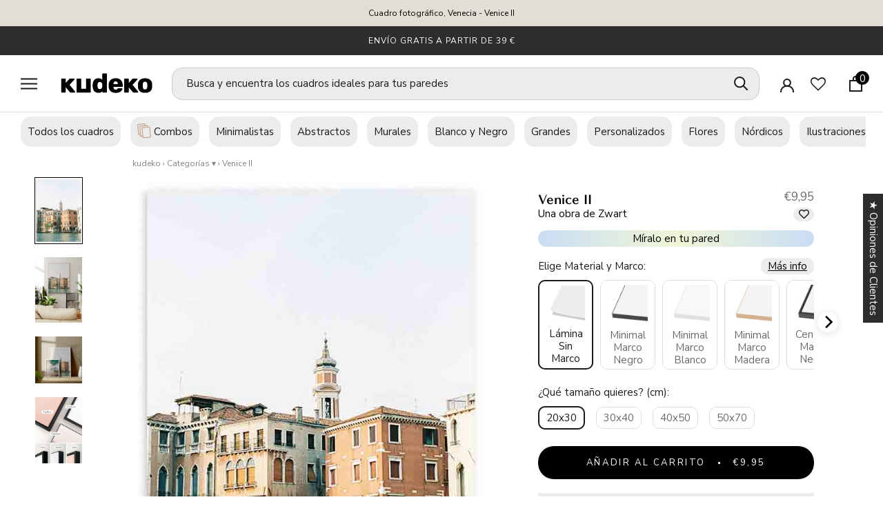

--- FILE ---
content_type: text/html; charset=utf-8
request_url: https://kudeko.com/products/venice-ii
body_size: 98906
content:
<!doctype html>
<html class="no-js" lang="es">
  <head><script>
  // Google Consent Mode V2 integration script from Consentmo GDPR
  window.isenseRules = {};
  window.isenseRules.gcm = {
      gcmVersion: 2,
      integrationVersion: 2,
      initialState: 7,
      adsDataRedaction: true,
      urlPassthrough: true,
      storage: { ad_personalization: "granted", ad_storage: "granted", ad_user_data: "granted", analytics_storage: "granted", functionality_storage: "granted", personalization_storage: "granted", security_storage: "granted", wait_for_update: 500 }
  };
  window.isenseRules.initializeGcm = function (rules) {
    let initialState = rules.initialState;
    let analyticsBlocked = initialState === 0 || initialState === 3 || initialState === 6 || initialState === 7;
    let marketingBlocked = initialState === 0 || initialState === 2 || initialState === 5 || initialState === 7;
    let functionalityBlocked = initialState === 4 || initialState === 5 || initialState === 6 || initialState === 7;

    let gdprCache = localStorage.getItem('gdprCache') ? JSON.parse(localStorage.getItem('gdprCache')) : null;
    if (gdprCache && typeof gdprCache.updatedPreferences !== "undefined") {
      let updatedPreferences = gdprCache && typeof gdprCache.updatedPreferences !== "undefined" ? gdprCache.updatedPreferences : null;
      analyticsBlocked = parseInt(updatedPreferences.indexOf('analytics')) > -1;
      marketingBlocked = parseInt(updatedPreferences.indexOf('marketing')) > -1;
      functionalityBlocked = parseInt(updatedPreferences.indexOf('functionality')) > -1;
    }
    
    isenseRules.gcm = {
      ...rules,
      storage: {
        ad_personalization: marketingBlocked ? "denied" : "granted",
        ad_storage: marketingBlocked ? "denied" : "granted",
        ad_user_data: marketingBlocked ? "denied" : "granted",
        analytics_storage: analyticsBlocked ? "denied" : "granted",
        functionality_storage: functionalityBlocked ? "denied" : "granted",
        personalization_storage: functionalityBlocked ? "denied" : "granted",
        security_storage: "granted",
        wait_for_update: 500
      },
    };
  }

  // Google Consent Mode - initialization start
  window.isenseRules.initializeGcm({
    ...window.isenseRules.gcm,
    adsDataRedaction: true,
    urlPassthrough: true,
    initialState: 7
  });

  /*
  * initialState acceptable values:
  * 0 - Set both ad_storage and analytics_storage to denied
  * 1 - Set all categories to granted
  * 2 - Set only ad_storage to denied
  * 3 - Set only analytics_storage to denied
  * 4 - Set only functionality_storage to denied
  * 5 - Set both ad_storage and functionality_storage to denied
  * 6 - Set both analytics_storage and functionality_storage to denied
  * 7 - Set all categories to denied
  */

  window.dataLayer = window.dataLayer || [];
  function gtag() { window.dataLayer.push(arguments); }
  gtag("consent", "default", isenseRules.gcm.storage);
  isenseRules.gcm.adsDataRedaction && gtag("set", "ads_data_redaction", isenseRules.gcm.adsDataRedaction);
  isenseRules.gcm.urlPassthrough && gtag("set", "url_passthrough", isenseRules.gcm.urlPassthrough);
</script>

<script type="text/javascript">
        window.isense_gdpr_privacy_policy_text = "Política de Privacidad";
        window.isense_gdpr_accept_button_text = "Aceptar";
        window.isense_gdpr_close_button_text = "Close";
        window.isense_gdpr_reject_button_text = "Rechazar";
        window.isense_gdpr_change_cookies_text = "Preferencias";
        window.isense_widget_content = "Preferencias de cookies";
        window.isense_gdpr_text = "Este sitio web utiliza cookies para garantizar que obtenga la mejor experiencia en nuestro sitio web.";

        window.isense_gdpr_strict_cookies_checkbox = "Cookies estrictamente requeridas";
        window.isense_gdpr_strict_cookies_text = "Estas cookies son necesarias para que el sitio web funcione y no se pueden desactivar. Dichas cookies solo se configuran en respuesta a acciones realizadas por usted, como idioma, moneda, sesión de inicio de sesión, preferencias de privacidad. Puede configurar su navegador para bloquear estas cookies, pero esto podría afectar la forma en que funciona nuestro sitio.";

        window.isense_gdpr_analytics_cookies_checkbox = "Analítica y Estadísticas";
        window.isense_gdpr_analytics_cookies_text = "Estas cookies nos permiten medir el tráfico de visitantes y ver las fuentes de tráfico mediante la recopilación de información en conjuntos de datos. También nos ayudan a comprender qué productos y acciones son más populares que otros.";

        window.isense_gdpr_marketing_cookies_checkbox = "Marketing y Retargeting";
        window.isense_gdpr_marketing_cookies_text = "Estas cookies generalmente las establecen nuestros socios de marketing y publicidad. Pueden ser utilizados por ellos para crear un perfil de su interés y luego mostrarle anuncios relevantes. Si no permite estas cookies, no verá anuncios dirigidos a sus intereses.";

        window.isense_gdpr_functionality_cookies_checkbox = "Cookies Funcionales";
        window.isense_gdpr_functionality_cookies_text = "Estas cookies permiten que nuestro sitio web ofrezca funciones adicionales y configuraciones personales. Pueden ser configurados por nosotros o por proveedores de servicios externos que hayamos colocado en nuestras páginas. Si no permite estas cookies, es posible que estos o algunos de estos servicios no funcionen correctamente.";

        window.isense_gdpr_popup_header = "Elija el tipo de cookies que acepta usar";

        
        window.isense_gdpr_popup_description = "";
        

        window.isense_gdpr_dismiss_button_text = "Cerrar";

        window.isense_gdpr_accept_selected_button_text = "Aceptar Seleccionado";
        window.isense_gdpr_accept_all_button_text = "Aceptar Todo";
        window.isense_gdpr_reject_all_button_text = "Rechazar Todo";

        window.isense_gdpr_data_collection_text = "*Al hacer clic en los botones anteriores, doy mi consentimiento para recopilar mi IP y correo electrónico (si está registrado). Para obtener más información, consulta <a href='https://kudeko.com/pages/gdpr-compliance-2' target='_blank'>Cumplimiento del RGPD</a>";
        window.isense_gdpr_data_collection_text_cpra = "*Al hacer clic en los botones anteriores, doy mi consentimiento para recopilar mi IP y correo electrónico (si está registrado). Para obtener más información, consulta <a href='https://kudeko.com/pages/gdpr-compliance-2' target='_blank'>Cumplimiento del RGPD</a>";
        window.isense_gdpr_data_collection_text_vcdpa = "*Al hacer clic en los botones anteriores, doy mi consentimiento para recopilar mi IP y correo electrónico (si está registrado). Para obtener más información, consulta <a href='https://kudeko.com/pages/gdpr-compliance-2' target='_blank'>Cumplimiento del RGPD</a>";
        window.isense_gdpr_data_collection_text_us = "*Al hacer clic en los botones anteriores, doy mi consentimiento para recopilar mi IP y correo electrónico (si está registrado). Para obtener más información, consulta <a href='https://kudeko.com/pages/gdpr-compliance-2' target='_blank'>Cumplimiento del RGPD</a>";
        window.isense_gdpr_data_collection_text_appi = "*Al hacer clic en los botones anteriores, doy mi consentimiento para recopilar mi IP y correo electrónico (si está registrado). Para obtener más información, consulta <a href='https://kudeko.com/pages/gdpr-compliance-2' target='_blank'>Cumplimiento del RGPD</a>";
        window.isense_gdpr_data_collection_text_pipeda = "*Al hacer clic en los botones anteriores, doy mi consentimiento para recopilar mi IP y correo electrónico (si está registrado). Para obtener más información, consulta <a href='https://kudeko.com/pages/gdpr-compliance-2' target='_blank'>Cumplimiento del RGPD</a>";
        
        window.isense_gdpr_cookie_titles_cookie = "Galleta";
        window.isense_gdpr_cookie_titles_duration = "Duración";
        window.isense_gdpr_cookie_titles_description = "Descripción";
        window.isense_gdpr_cookie_titles_provider = "Proveedor";

        window.isense_gdpr_cookie__ab = "Shopify generalmente proporciona esta cookie y se usa en relación con el acceso a la vista de administrador de una plataforma de tienda en línea.";
        window.isense_gdpr_cookie__orig_referrer = "Shopify generalmente proporciona esta cookie y se utiliza para rastrear las páginas de destino.";
        window.isense_gdpr_cookie_identity_state = "Shopify generalmente proporciona esta cookie y se utiliza en relación con la autenticación del cliente.";
        window.isense_gdpr_cookie_identity_customer_account_number = "Shopify generalmente proporciona esta cookie y se utiliza en relación con la autenticación del cliente.";
        window.isense_gdpr_cookie__landing_page = "Shopify generalmente proporciona esta cookie y se utiliza para rastrear las páginas de destino.";
        window.isense_gdpr_cookie__secure_session_id = "Shopify generalmente proporciona esta cookie y se usa para rastrear la sesión de un usuario a través del proceso de pago de varios pasos y mantener conectados los detalles de su pedido, pago y envío.";
        window.isense_gdpr_cookie_cart = "Shopify generalmente proporciona esta cookie y se usa en relación con un carrito de compras.";
        window.isense_gdpr_cookie_cart_sig = "Shopify generalmente proporciona esta cookie y se utiliza en relación con el proceso de pago. Se utiliza para verificar la integridad del carro y para garantizar el desempeño de algunas operaciones del carro.";
        window.isense_gdpr_cookie_cart_ts = "Shopify generalmente proporciona esta cookie y se utiliza en relación con el proceso de pago.";
        window.isense_gdpr_cookie_cart_ver = "Shopify generalmente proporciona esta cookie y se utiliza en relación con el carrito de compras.";
        window.isense_gdpr_cookie_cart_currency = "Shopify generalmente proporciona esta cookie y se configura después de que se completa un pago para garantizar que los carritos nuevos estén en la misma moneda que el último pago.";
        window.isense_gdpr_cookie_tracked_start_checkout = "Shopify generalmente proporciona esta cookie y se utiliza en relación con el proceso de pago.";
        window.isense_gdpr_cookie_storefront_digest = "Shopify generalmente proporciona esta cookie y almacena un resumen de la contraseña de la tienda, lo que permite a los comerciantes obtener una vista previa de su tienda mientras está protegida con contraseña.";
        window.isense_gdpr_cookie_checkout_token = "Shopify generalmente proporciona esta cookie y se utiliza en relación con un servicio de pago.";
        window.isense_gdpr_cookie__shopify_m = "Shopify generalmente proporciona esta cookie y se utiliza para administrar la configuración de privacidad del cliente.";
        window.isense_gdpr_cookie__shopify_tm = "Shopify generalmente proporciona esta cookie y se utiliza para administrar la configuración de privacidad del cliente.";
        window.isense_gdpr_cookie__shopify_tw = "Shopify generalmente proporciona esta cookie y se utiliza para administrar la configuración de privacidad del cliente.";
        window.isense_gdpr_cookie__tracking_consent = "Shopify generalmente proporciona esta cookie y se usa para almacenar las preferencias de un usuario si un comerciante ha establecido reglas de privacidad en la región del visitante.";
        window.isense_gdpr_cookie_secure_customer_sig = "Shopify generalmente proporciona esta cookie y se utiliza en relación con el inicio de sesión de un cliente.";
        window.isense_gdpr_cookie__shopify_y = "Esta cookie está asociada con la suite de análisis de Shopify.";
        window.isense_gdpr_cookie_customer_auth_provider = "Esta cookie está asociada con la suite de análisis de Shopify.";
        window.isense_gdpr_cookie_customer_auth_session_created_at = "Esta cookie está asociada con la suite de análisis de Shopify.";
        window.isense_gdpr_cookie__y = "Esta cookie está asociada con la suite de análisis de Shopify.";
        window.isense_gdpr_cookie__shopify_s = "Esta cookie está asociada con la suite de análisis de Shopify.";
        window.isense_gdpr_cookie__shopify_fs = "Esta cookie está asociada con la suite de análisis de Shopify.";
        window.isense_gdpr_cookie__ga = "Este nombre de cookie está asociado con Google Universal Analytics";
        window.isense_gdpr_cookie__gid = "Este nombre de cookie está asociado con Google Universal Analytics.";
        window.isense_gdpr_cookie__gat = "Este nombre de cookie está asociado con Google Universal Analytics.";
        window.isense_gdpr_cookie__shopify_sa_t = "Esta cookie está asociada con el conjunto de análisis de Shopify sobre marketing y referencias.";
        window.isense_gdpr_cookie__shopify_sa_p = "Esta cookie está asociada con el conjunto de análisis de Shopify sobre marketing y referencias.";
        window.isense_gdpr_cookie_IDE = "Este dominio es propiedad de Doubleclick (Google). La principal actividad comercial es: Doubleclick es el intercambio de publicidad de ofertas en tiempo real de Google.";
        window.isense_gdpr_cookie__s = "Esta cookie está asociada con la suite de análisis de Shopify.";
        window.isense_gdpr_cookie_GPS = "Esta cookie está asociada con YouTube, que recopila datos de usuario a través de videos incrustados en sitios web, que se agregan con datos de perfil de otros servicios de Google para mostrar publicidad dirigida a los visitantes de la web en una amplia gama de sus propios sitios web y de otros.";
        window.isense_gdpr_cookie_PREF = "Esta cookie, que puede ser configurada por Google o Doubleclick, puede ser utilizada por socios publicitarios para crear un perfil de intereses para mostrar anuncios relevantes en otros sitios.";
        window.isense_gdpr_cookie_BizoID = "Esta es una cookie propia de Microsoft MSN para habilitar el contenido basado en el usuario.";
        window.isense_gdpr_cookie__fbp = "Utilizado por Facebook para ofrecer una serie de productos publicitarios, como ofertas en tiempo real de anunciantes externos.";
        window.isense_gdpr_cookie___adroll = "Esta cookie está asociada con AdRoll";
        window.isense_gdpr_cookie___adroll_v4 = "Esta cookie está asociada con AdRoll";
        window.isense_gdpr_cookie___adroll_fpc = "Esta cookie está asociada con AdRoll";
        window.isense_gdpr_cookie___ar_v4 = "Esta cookie está asociada con AdRoll";
        window.isense_gdpr_cookie_cookieconsent_preferences_disabled = "Esta cookie está asociada con la aplicación Consentmo GDPR Compliance y se utiliza para almacenar el consentimiento del cliente.";
        window.isense_gdpr_cookie_cookieconsent_status = "Esta cookie está asociada con la aplicación Consentmo GDPR Compliance y se utiliza para almacenar el consentimiento del cliente.";
        window.isense_gdpr_cookie_no_info = "Aún no hay información sobre esta cookie.";
        window.isense_gdpr_cookie__customer_account_shop_sessions = "Se utiliza en combinación con la cookie _secure_account_session_id para rastrear las sesiones de los usuarios para nuevas cuentas de clientes.";
        window.isense_gdpr_cookie__secure_account_session_id = "Se utiliza para realizar un seguimiento de las sesiones de usuario para nuevas cuentas de clientes.";
        window.isense_gdpr_cookie__shopify_country = "Para las tiendas donde GeoIP determina la página de moneda/precio, esta cookie almacena la página que encontramos. Esta cookie ayuda a evitar la verificación de GeoIP después de la primera aplicación.";
        window.isense_gdpr_cookie__storefront_u = "Se utiliza para facilitar la actualización de la información de la cuenta del cliente.";
        window.isense_gdpr_cookie__cmp_a = "Se utiliza para administrar la configuración de privacidad del cliente.";
        window.isense_gdpr_cookie_checkout = "Se utiliza en relación con pagos.";
        window.isense_gdpr_cookie_customer_account_locale = "Se utiliza en relación con nuevas cuentas de clientes.";
        window.isense_gdpr_cookie_dynamic_checkout_shown_on_cart = "Se utiliza en relación con pagos.";
        window.isense_gdpr_cookie_hide_shopify_pay_for_checkout = "Se utiliza en relación con pagos.";
        window.isense_gdpr_cookie_shopify_pay = "Se utiliza en relación con pagos.";
        window.isense_gdpr_cookie_shopify_pay_redirect = "Se utiliza en relación con pagos.";
        window.isense_gdpr_cookie_shop_pay_accelerated = "Se utiliza en relación con pagos.";
        window.isense_gdpr_cookie_keep_alive = "Se utiliza junto con la localización del comprador.";
        window.isense_gdpr_cookie_source_name = "Se utiliza en combinación con aplicaciones móviles para proporcionar un comportamiento de pago personalizado al navegar por una tienda de aplicaciones móviles compatible.";
        window.isense_gdpr_cookie_master_device_id = "Se utiliza junto con el inicio de sesión del comerciante.";
        window.isense_gdpr_cookie_previous_step = "Se utiliza en relación con pagos.";
        window.isense_gdpr_cookie_discount_code = "Se utiliza en relación con pagos.";
        window.isense_gdpr_cookie_remember_me = "Se utiliza en relación con pagos.";
        window.isense_gdpr_cookie_checkout_session_lookup = "Se utiliza en relación con pagos.";
        window.isense_gdpr_cookie_checkout_prefill = "Se utiliza en relación con pagos.";
        window.isense_gdpr_cookie_checkout_queue_token = "Se utiliza en relación con pagos.";
        window.isense_gdpr_cookie_checkout_queue_checkout_token = "Se utiliza en relación con pagos.";
        window.isense_gdpr_cookie_checkout_worker_session = "Se utiliza en relación con pagos.";
        window.isense_gdpr_cookie_checkout_session_token = "Se utiliza en relación con pagos.";
        window.isense_gdpr_cookie_cookietest = "Úselo para asegurarse de que nuestros sistemas funcionen correctamente.";
        window.isense_gdpr_cookie_order = "Se utiliza junto con la página de estado del pedido.";
        window["isense_gdpr_cookie_identity-state"] = "Se utiliza en relación con la identificación del usuario.";
        window.isense_gdpr_cookie_card_update_verification_id = "Se utiliza en relación con pagos.";
        window.isense_gdpr_cookie_customer_account_new_login = "Se utiliza en relación con la identificación del usuario.";
        window.isense_gdpr_cookie_customer_account_preview = "Se utiliza en relación con la identificación del usuario.";
        window.isense_gdpr_cookie_customer_payment_method = "Se utiliza en relación con pagos.";
        window.isense_gdpr_cookie_customer_shop_pay_agreement = "Se utiliza en relación con pagos.";
        window.isense_gdpr_cookie_pay_update_intent_id = "Se utiliza en relación con pagos.";
        window.isense_gdpr_cookie_localization = "Se utiliza en relación con pagos.";
        window.isense_gdpr_cookie_profile_preview_token = "Se utiliza en relación con pagos.";
        window.isense_gdpr_cookie_login_with_shop_finalize = "Se utiliza en relación con la identificación del usuario.";
        window.isense_gdpr_cookie_preview_theme = "Se utiliza junto con el editor de temas.";
        window["isense_gdpr_cookie_shopify-editor-unconfirmed-settings"] = "Se utiliza junto con el editor de temas.";
        window["isense_gdpr_cookie_wpm-test-cookie"] = "Úselo para asegurarse de que nuestros sistemas funcionen correctamente";

        window.isense_gdpr_cookie__ab_duration = "2 semanas";
        window.isense_gdpr_cookie__orig_referrer_duration = "2 semanas";
        window.isense_gdpr_cookie_identity_state_duration = "1 día";
        window.isense_gdpr_cookie_identity_customer_account_number_duration = "12 semanas";
        window.isense_gdpr_cookie__landing_page_duration = "2 semanas";
        window.isense_gdpr_cookie__secure_session_id_duration = "1 día";
        window.isense_gdpr_cookie_cart_duration = "2 semanas";
        window.isense_gdpr_cookie_cart_sig_duration = "2 semanas";
        window.isense_gdpr_cookie_cart_ts_duration = "2 semanas";
        window.isense_gdpr_cookie_cart_ver_duration = "2 semanas";
        window.isense_gdpr_cookie_cart_currency_duration = "2 semanas";
        window.isense_gdpr_cookie_tracked_start_checkout_duration = "1 año";
        window.isense_gdpr_cookie_storefront_digest_duration = "2 años";
        window.isense_gdpr_cookie_checkout_token_duration = "1 año";
        window.isense_gdpr_cookie__shopify_m_duration = "1 año";
        window.isense_gdpr_cookie__shopify_tm_duration = "30 minutos";
        window.isense_gdpr_cookie__shopify_tw_duration = "2 semanas";
        window.isense_gdpr_cookie__tracking_consent_duration = "1 año";
        window.isense_gdpr_cookie_secure_customer_sig_duration = "1 año";
        window.isense_gdpr_cookie__shopify_y_duration = "1 año";
        window.isense_gdpr_cookie_customer_auth_provider_duration = "sesión";
        window.isense_gdpr_cookie_customer_auth_session_created_at_duration = "sesión";
        window.isense_gdpr_cookie__y_duration = "1 año";
        window.isense_gdpr_cookie__shopify_s_duration = "30 minutos";
        window.isense_gdpr_cookie__shopify_fs_duration = "30 minutos";
        window.isense_gdpr_cookie__ga_duration = "2 años";
        window.isense_gdpr_cookie__gid_duration = "1 día";
        window.isense_gdpr_cookie__gat_duration = "1 minuto";
        window.isense_gdpr_cookie__shopify_sa_t_duration = "30 minutos";
        window.isense_gdpr_cookie__shopify_sa_p_duration = "30 minutos";
        window.isense_gdpr_cookie_IDE_duration = "2 años";
        window.isense_gdpr_cookie__s_duration = "30 minutos";
        window.isense_gdpr_cookie_GPS_duration = "sesión";
        window.isense_gdpr_cookie_PREF_duration = "8 meses";
        window.isense_gdpr_cookie_BizoID_duration = "1 mes";
        window.isense_gdpr_cookie__fbp_duration = "3 meses";
        window.isense_gdpr_cookie___adroll_duration = "1 año";
        window.isense_gdpr_cookie___adroll_v4_duration = "1 año";
        window.isense_gdpr_cookie___adroll_fpc_duration = "1 año";
        window.isense_gdpr_cookie___ar_v4_duration = "1 año";
        window.isense_gdpr_cookie_cookieconsent_preferences_disabled_duration = "1 día";
        window.isense_gdpr_cookie_cookieconsent_status_duration = "1 año";
        window.isense_gdpr_cookie_no_info_duration = "desconocido";
        window.isense_gdpr_cookie__customer_account_shop_sessions_duration = "30 día";
        window.isense_gdpr_cookie__secure_account_session_id_duration = "30 día";
        window.isense_gdpr_cookie__shopify_country_duration = "sesión";
        window.isense_gdpr_cookie__storefront_u_duration = "1 minuto";
        window.isense_gdpr_cookie__cmp_a_duration = "1 día";
        window.isense_gdpr_cookie_checkout_duration = "4 semanas";
        window.isense_gdpr_cookie_customer_account_locale_duration = "1 año";
        window.isense_gdpr_cookie_dynamic_checkout_shown_on_cart_duration = "30 minutos";
        window.isense_gdpr_cookie_hide_shopify_pay_for_checkout_duration = "sesión";
        window.isense_gdpr_cookie_shopify_pay_duration = "1 año";
        window.isense_gdpr_cookie_shopify_pay_redirect_duration = "60 minutos";
        window.isense_gdpr_cookie_shop_pay_accelerated_duration = "1 año";
        window.isense_gdpr_cookie_keep_alive_duration = "2 semanas";
        window.isense_gdpr_cookie_source_name_duration = "sesión";
        window.isense_gdpr_cookie_master_device_id_duration = "2 años";
        window.isense_gdpr_cookie_previous_step_duration = "1 año";
        window.isense_gdpr_cookie_discount_code_duration = "sesión";
        window.isense_gdpr_cookie_remember_me_duration = "1 año";
        window.isense_gdpr_cookie_checkout_session_lookup_duration = "3 semanas";
        window.isense_gdpr_cookie_checkout_prefill_duration = "5 minutos";
        window.isense_gdpr_cookie_checkout_queue_token_duration = "1 año";
        window.isense_gdpr_cookie_checkout_queue_checkout_token_duration = "1 año";
        window.isense_gdpr_cookie_checkout_worker_session_duration = "3 día";
        window.isense_gdpr_cookie_checkout_session_token_duration = "3 semanas";
        window.isense_gdpr_cookie_cookietest_duration = "1 minuto";
        window.isense_gdpr_cookie_order_duration = "3 semanas";
        window["isense_gdpr_cookie_identity-state_duration"] = "1 día";
        window.isense_gdpr_cookie_card_update_verification_id_duration = "1 día";
        window.isense_gdpr_cookie_customer_account_new_login_duration = "20 minutos";
        window.isense_gdpr_cookie_customer_account_preview_duration = "7 día";
        window.isense_gdpr_cookie_customer_payment_method_duration = "60 minutos";
        window.isense_gdpr_cookie_customer_shop_pay_agreement_duration = "1 minuto";
        window.isense_gdpr_cookie_pay_update_intent_id_duration = "20 minutos";
        window.isense_gdpr_cookie_localization_duration = "2 semanas";
        window.isense_gdpr_cookie_profile_preview_token_duration = "5 minutos";
        window.isense_gdpr_cookie_login_with_shop_finalize_duration = "5 minutos";
        window.isense_gdpr_cookie_preview_theme_duration = "sesión";
        window["isense_gdpr_cookie_shopify-editor-unconfirmed-settings_duration"] = "1 día";
        window["isense_gdpr_cookie_wpm-test-cookie_duration"] = "sesión";

        window.isense_gdpr_cookie__ab_provider = "Shopify";
        window.isense_gdpr_cookie__orig_referrer_provider = "Shopify";
        window.isense_gdpr_cookie_identity_state_provider = "Shopify";
        window.isense_gdpr_cookie_identity_customer_account_number_provider = "Shopify";
        window.isense_gdpr_cookie__landing_page_provider = "Shopify";
        window.isense_gdpr_cookie__secure_session_id_provider = "Shopify";
        window.isense_gdpr_cookie_cart_provider = "Shopify";
        window.isense_gdpr_cookie_cart_sig_provider = "Shopify";
        window.isense_gdpr_cookie_cart_ts_provider = "Shopify";
        window.isense_gdpr_cookie_cart_ver_provider = "Shopify";
        window.isense_gdpr_cookie_cart_currency_provider = "Shopify";
        window.isense_gdpr_cookie_tracked_start_checkout_provider = "Shopify";
        window.isense_gdpr_cookie_storefront_digest_provider = "Shopify";
        window.isense_gdpr_cookie_checkout_token_provider = "Shopify";
        window.isense_gdpr_cookie__shopify_m_provider = "Shopify";
        window.isense_gdpr_cookie__shopify_tm_provider = "Shopify";
        window.isense_gdpr_cookie__shopify_tw_provider = "Shopify";
        window.isense_gdpr_cookie__tracking_consent_provider = "Shopify";
        window.isense_gdpr_cookie_secure_customer_sig_provider = "Shopify";
        window.isense_gdpr_cookie__shopify_y_provider = "Shopify";
        window.isense_gdpr_cookie_customer_auth_provider_provider = "Shopify";
        window.isense_gdpr_cookie_customer_auth_session_created_at_provider = "Shopify";
        window.isense_gdpr_cookie__y_provider = "Shopify";
        window.isense_gdpr_cookie__shopify_s_provider = "Shopify";
        window.isense_gdpr_cookie__shopify_fs_provider = "Shopify";
        window.isense_gdpr_cookie__ga_provider = "Google Analytics";
        window.isense_gdpr_cookie__gid_provider = "Google Analytics";
        window.isense_gdpr_cookie__gat_provider = "Google Analytics";
        window.isense_gdpr_cookie__shopify_sa_t_provider = "Shopify";
        window.isense_gdpr_cookie__shopify_sa_p_provider = "Shopify";
        window.isense_gdpr_cookie_IDE_provider = "Google DoubleClick";
        window.isense_gdpr_cookie__s_provider = "Shopify";
        window.isense_gdpr_cookie_GPS_provider = "Youtube";
        window.isense_gdpr_cookie_PREF_provider = "Youtube";
        window.isense_gdpr_cookie_BizoID_provider = "LinkedIn";
        window.isense_gdpr_cookie__fbp_provider = "Meta Platforms, Inc.";
        window.isense_gdpr_cookie___adroll_provider = "Adroll Group";
        window.isense_gdpr_cookie___adroll_v4_provider = "Adroll Group";
        window.isense_gdpr_cookie___adroll_fpc_provider = "Adroll Group";
        window.isense_gdpr_cookie___ar_v4_provider = "Adroll Group";
        window.isense_gdpr_cookie_cookieconsent_preferences_disabled_provider = "GDPR/CCPA + Cookie management";
        window.isense_gdpr_cookie_cookieconsent_status_provider = "GDPR/CCPA + Cookie management";
        window.isense_gdpr_cookie_no_info_provider = "unknown";
    </script><!-- Global site tag (gtag.js) - Google Analytics -->
<script async src="https://www.googletagmanager.com/gtag/js?id=G-V54BYS63QJ"></script>
<script>
  window.dataLayer = window.dataLayer || [];
  function gtag(){dataLayer.push(arguments);}
  gtag('js', new Date());

  gtag('config', 'G-V54BYS63QJ' , {'allow_enhanced_conversions':true});
</script>
    <meta charset="utf-8"> 
    <meta http-equiv="X-UA-Compatible" content="IE=edge,chrome=1">
    <meta name="viewport" content="width=device-width, initial-scale=1.0, height=device-height, minimum-scale=1.0, maximum-scale=1.0">
    <meta name="theme-color" content="">
    <meta name="facebook-domain-verification" content="rdhylg6rc0teq5l2co2b67d62sh0os" />
    <link href="//kudeko.com/cdn/shop/t/107/assets/theme.css?v=184414850797432876861766062372" rel="stylesheet" type="text/css" media="all" />
    <link href="//kudeko.com/cdn/shop/t/107/assets/custom.css?v=68757144351681766411726744850" rel="stylesheet" type="text/css" media="all" />
    <link rel="stylesheet" href="https://use.typekit.net/iwf5mhq.css">
    <title>
      Cuadro fotografía de Venecia (Italia) - kudeko &ndash; kudeko.com
    </title><meta name="description" content="Compra Cuadro fotográfico de Venecia (Italia). Una obra para los amantes esta ciudad. Elige el tamaño y enmarcación que mejor vaya a tus paredes."><link rel="canonical" href="https://kudeko.com/products/venice-ii"><link rel="shortcut icon" href="//kudeko.com/cdn/shop/files/kudeko_Favicon_96x.png?v=1729154349" type="image/png">
  <script type="application/ld+json">
  {
    "@context": "https://schema.org",
    "@type": "Product",
    "@id": "https:\/\/kudeko.com\/products\/venice-ii#product",
    "name": "Cuadro fotográfico, Venecia - Venice II, una obra de Zwart",
    "description": "Cuadro fotográfico de Venecia (Italia). Una obra para los amantes esta ciudad. Elige el tamaño y enmarcación que mejor vaya a tus paredes. Para ver más obras de este estilo entra en nuestra colección de cuadros fotográficos o cuadros de paisajes y naturaleza.",
    "category": "Cuadro fotográfico, Venecia",
    "url": "https:\/\/kudeko.com\/products\/venice-ii",
    "image": {
      "@type": "ImageObject",
      "url": "https:\/\/kudeko.com\/cdn\/shop\/files\/cuadro-Venice-ll-marco-negro-naturaleza-paisaje-fotografia_1024x.jpg?v=1685439156",
      "width": "1024",
      "height": "1024",
      "name": "Cuadro fotográfico de Venecia (Italia). Una obra para los amantes esta ciudad. Canal de Venecia"
    },
    "brand": {
      "@type": "Brand",
      "name": "1x"
    },"sku": "Lámina Sin Marco-20x30-1X_[2434593]","isRelatedTo": [
        {
          "@type": "Product",
          "name": "Cuadro fotográfico, playa - Waves",
          "description": "Cuadro fotográfico de playa y mar, vista aérea. Una obra con la que casi podrás sentir la brisa del océano. Elige el tamaño y enmarcación que mejor vaya a tus paredes. Para ver más obras de este estilo entra en nuestra colección de cuadros fotográficos o cuadros de paisajes y naturaleza.",
          "url": "https:\/\/kudeko.com\/products\/waves",
          "brand": { "@type": "Brand", "name": "1x" },
          "image": {
            "@type": "ImageObject",
            "url": "https:\/\/kudeko.com\/cdn\/shop\/files\/cuadro-waves-marco-negro-paisaje-naturaleza-fotografia_1024x.jpg?v=1685438757",
            "name": "Cuadro fotográfico de playa y mar, vista aérea. Una obra con la que casi podrás sentir la brisa del océano.",
            "width": "1024",
            "height": "1024"
          }
        },
        {
          "@type": "Product",
          "name": "Cuadro fotográfico, playa - Beach Vass 001",
          "description": "Cuadro fotográfico de playa y vegetación. Una obra muy veraniega y fresca con el mar de fondo. Elige la enmarcación que mas te guste y cuélgalo directamente en tus paredes. Para ver más obras de este estilo entra en nuestra colección de cuadros fotográficos o cuadros de paisajes y naturaleza.",
          "url": "https:\/\/kudeko.com\/products\/beach-vass-001",
          "brand": { "@type": "Brand", "name": "1x" },
          "image": {
            "@type": "ImageObject",
            "url": "https:\/\/kudeko.com\/cdn\/shop\/files\/cuadro-solaris-10-marco-negro-naturaleza-verano-olas-fotografia_82af52cd-5ca0-4d28-9022-b4f443a33613_1024x.jpg?v=1685001663",
            "name": "Cuadro fotográfico de playa y vegetación. Una obra muy veraniega y fresca, cargada del azul del mar",
            "width": "1024",
            "height": "1024"
          }
        },
        {
          "@type": "Product",
          "name": "Cuadro fotográfico, playa - Solaris 10",
          "description": "Cuadro fotográfico de playa y con oleaje. Una obre muy veraniega y fresca, cargada del azul del océano y el mar. Elige la enmarcación que mas te guste y cuélgalo directamente en tus paredes. Para ver más obras de este estilo entra en nuestra colección de cuadros fotográficos o cuadros de paisajes y naturaleza.",
          "url": "https:\/\/kudeko.com\/products\/solaris-10",
          "brand": { "@type": "Brand", "name": "1x" },
          "image": {
            "@type": "ImageObject",
            "url": "https:\/\/kudeko.com\/cdn\/shop\/files\/cuadro-solaris-10-marco-negro-naturaleza-verano-olas-fotografia_1024x.jpg?v=1685001233",
            "name": "Cuadro fotográfico de playa y con oleaje. Una obre muy veraniega y fresca, cargada del azul del océano y el mar.",
            "width": "1024",
            "height": "1024"
          }
        }],"variesBy": [
      "https://schema.org/material",
      "https://schema.org/size"
    ],"hasVariant": [{
          "@type": "Product",
          "name": "Cuadro fotográfico, Venecia - Venice II - Lámina Sin Marco \/ 20x30",
          "description": "Cuadro fotográfico, Venecia con acabado Lámina Sin Marco y de tamaño 20x30 cm",
          "url": "https:\/\/kudeko.com\/products\/venice-ii?variant=46712190992721",
            "inProductGroupWithID": "8624035529041",
          "isVariantOf": {
            "@type": "ProductGroup",
            "name": "Cuadro fotográfico, Venecia - Venice II, una obra de Zwart",
            "description": "Cuadro fotográfico de Venecia (Italia). Una obra para los amantes esta ciudad. Elige el tamaño y enmarcación que mejor vaya a tus paredes. Para ver más obras de este estilo entra en nuestra colección de cuadros fotográficos o cuadros de paisajes y naturaleza.",
            "productGroupID": "8624035529041",
            "variesBy": [
              "https://schema.org/material",
              "https://schema.org/size"
            ]
          },
          "material": "Lámina Sin Marco",
          "size": "20x30",
          "image": {
            "@type": "ImageObject",
            "url": "https:\/\/kudeko.com\/cdn\/shop\/files\/cuadro-Venice-ll-marco-negro-naturaleza-paisaje-fotografia_1024x.jpg?v=1685439156",
            "width": "1024",
            "height": "1024",
            "name": "Cuadro fotográfico, Venecia - Venice II"
          },"sku": "Lámina Sin Marco-20x30-1X_[2434593]","offers": {
            "@type": "Offer",
            "availability":"https://schema.org/InStock",
            "itemCondition": "https://schema.org/NewCondition",
            "price": 9.95,
            "priceCurrency": "EUR",
            "priceValidUntil": "2026-02-04",
            "url": "https:\/\/kudeko.com\/products\/venice-ii?variant=46712190992721",
            "inProductGroupWithID": "8624035529041",
            "hasMerchantReturnPolicy": {
  "@type":"MerchantReturnPolicy",
  "returnPolicyCategory":"https://schema.org/MerchantReturnFiniteReturnWindow",
  "merchantReturnDays": 30,
  "returnMethod":"https://schema.org/ReturnByMail",
  "applicableCountry": "ES",
  "returnFees":"https://schema.org/FreeReturn",
  "url": "https:\/\/kudeko.com\/policies\/refund-policy"
},
            "shippingDetails": {
  "@type":"OfferShippingDetails",
  "shippingRate": {
    "@type":"MonetaryAmount",
    "value": 0,
    "currency": "EUR"
  },
  "shippingDestination": {
    "@type":"DefinedRegion",
    "addressCountry": "ES"
  },
  "deliveryTime": {
    "@type":"ShippingDeliveryTime",
    "handlingTime": {
      "@type":"QuantitativeValue",
      "minValue": 0,
      "maxValue": 1,
      "unitCode":"DAY"
    },
    "transitTime": {
      "@type":"QuantitativeValue",
      "minValue": 2,
      "maxValue": 5,
      "unitCode":"DAY"
    }
  }
},
            "seller": {
              "@type": "Organization",
              "@id": "https:\/\/kudeko.com\/#organization",
              "name": "kudeko, láminas decorativas y cuadros",
              "legalName": "kudeko",
              "logo": { "@type": "ImageObject", "url": "https://cdn.shopify.com/s/files/1/0536/1247/8647/files/laminas-decorativas-comprar-cuadros-kudeko.jpg?v=1718792047" },
              "image": "https://cdn.shopify.com/s/files/1/0536/1247/8647/files/laminas-decorativas-y-cuadros-de-kuadro_x800.jpg?v=1677526149",
              "url": "https:\/\/kudeko.com\/",
              "sameAs": [
                "https://www.instagram.com/kudeko.es/",
                "https://www.pinterest.es/kudekocom/",
                "https://www.facebook.com/kudeko",
                "https://www.kuadro.es"
              ]
            }
          }
        },
{
          "@type": "Product",
          "name": "Cuadro fotográfico, Venecia - Venice II - Lámina Sin Marco \/ 30x40",
          "description": "Cuadro fotográfico, Venecia con acabado Lámina Sin Marco y de tamaño 30x40 cm",
          "url": "https:\/\/kudeko.com\/products\/venice-ii?variant=46712191025489",
            "inProductGroupWithID": "8624035529041",
          "isVariantOf": {
            "@type": "ProductGroup",
            "name": "Cuadro fotográfico, Venecia - Venice II, una obra de Zwart",
            "description": "Cuadro fotográfico de Venecia (Italia). Una obra para los amantes esta ciudad. Elige el tamaño y enmarcación que mejor vaya a tus paredes. Para ver más obras de este estilo entra en nuestra colección de cuadros fotográficos o cuadros de paisajes y naturaleza.",
            "productGroupID": "8624035529041",
            "variesBy": [
              "https://schema.org/material",
              "https://schema.org/size"
            ]
          },
          "material": "Lámina Sin Marco",
          "size": "30x40",
          "image": {
            "@type": "ImageObject",
            "url": "https:\/\/kudeko.com\/cdn\/shop\/files\/cuadro-Venice-ll-marco-negro-naturaleza-paisaje-fotografia_1024x.jpg?v=1685439156",
            "width": "1024",
            "height": "1024",
            "name": "Cuadro fotográfico, Venecia - Venice II"
          },"sku": "Lámina Sin Marco-30x40-1X_[2434593]","offers": {
            "@type": "Offer",
            "availability":"https://schema.org/InStock",
            "itemCondition": "https://schema.org/NewCondition",
            "price": 14.95,
            "priceCurrency": "EUR",
            "priceValidUntil": "2026-02-04",
            "url": "https:\/\/kudeko.com\/products\/venice-ii?variant=46712191025489",
            "inProductGroupWithID": "8624035529041",
            "hasMerchantReturnPolicy": {
  "@type":"MerchantReturnPolicy",
  "returnPolicyCategory":"https://schema.org/MerchantReturnFiniteReturnWindow",
  "merchantReturnDays": 30,
  "returnMethod":"https://schema.org/ReturnByMail",
  "applicableCountry": "ES",
  "returnFees":"https://schema.org/FreeReturn",
  "url": "https:\/\/kudeko.com\/policies\/refund-policy"
},
            "shippingDetails": {
  "@type":"OfferShippingDetails",
  "shippingRate": {
    "@type":"MonetaryAmount",
    "value": 0,
    "currency": "EUR"
  },
  "shippingDestination": {
    "@type":"DefinedRegion",
    "addressCountry": "ES"
  },
  "deliveryTime": {
    "@type":"ShippingDeliveryTime",
    "handlingTime": {
      "@type":"QuantitativeValue",
      "minValue": 0,
      "maxValue": 1,
      "unitCode":"DAY"
    },
    "transitTime": {
      "@type":"QuantitativeValue",
      "minValue": 2,
      "maxValue": 5,
      "unitCode":"DAY"
    }
  }
},
            "seller": {
              "@type": "Organization",
              "@id": "https:\/\/kudeko.com\/#organization",
              "name": "kudeko, láminas decorativas y cuadros",
              "legalName": "kudeko",
              "logo": { "@type": "ImageObject", "url": "https://cdn.shopify.com/s/files/1/0536/1247/8647/files/laminas-decorativas-comprar-cuadros-kudeko.jpg?v=1718792047" },
              "image": "https://cdn.shopify.com/s/files/1/0536/1247/8647/files/laminas-decorativas-y-cuadros-de-kuadro_x800.jpg?v=1677526149",
              "url": "https:\/\/kudeko.com\/",
              "sameAs": [
                "https://www.instagram.com/kudeko.es/",
                "https://www.pinterest.es/kudekocom/",
                "https://www.facebook.com/kudeko",
                "https://www.kuadro.es"
              ]
            }
          }
        },
{
          "@type": "Product",
          "name": "Cuadro fotográfico, Venecia - Venice II - Lámina Sin Marco \/ 40x50",
          "description": "Cuadro fotográfico, Venecia con acabado Lámina Sin Marco y de tamaño 40x50 cm",
          "url": "https:\/\/kudeko.com\/products\/venice-ii?variant=46712191058257",
            "inProductGroupWithID": "8624035529041",
          "isVariantOf": {
            "@type": "ProductGroup",
            "name": "Cuadro fotográfico, Venecia - Venice II, una obra de Zwart",
            "description": "Cuadro fotográfico de Venecia (Italia). Una obra para los amantes esta ciudad. Elige el tamaño y enmarcación que mejor vaya a tus paredes. Para ver más obras de este estilo entra en nuestra colección de cuadros fotográficos o cuadros de paisajes y naturaleza.",
            "productGroupID": "8624035529041",
            "variesBy": [
              "https://schema.org/material",
              "https://schema.org/size"
            ]
          },
          "material": "Lámina Sin Marco",
          "size": "40x50",
          "image": {
            "@type": "ImageObject",
            "url": "https:\/\/kudeko.com\/cdn\/shop\/files\/cuadro-Venice-ll-marco-negro-naturaleza-paisaje-fotografia_1024x.jpg?v=1685439156",
            "width": "1024",
            "height": "1024",
            "name": "Cuadro fotográfico, Venecia - Venice II"
          },"sku": "Lámina Sin Marco-40x50-1X_[2434593]","offers": {
            "@type": "Offer",
            "availability":"https://schema.org/InStock",
            "itemCondition": "https://schema.org/NewCondition",
            "price": 19.95,
            "priceCurrency": "EUR",
            "priceValidUntil": "2026-02-04",
            "url": "https:\/\/kudeko.com\/products\/venice-ii?variant=46712191058257",
            "inProductGroupWithID": "8624035529041",
            "hasMerchantReturnPolicy": {
  "@type":"MerchantReturnPolicy",
  "returnPolicyCategory":"https://schema.org/MerchantReturnFiniteReturnWindow",
  "merchantReturnDays": 30,
  "returnMethod":"https://schema.org/ReturnByMail",
  "applicableCountry": "ES",
  "returnFees":"https://schema.org/FreeReturn",
  "url": "https:\/\/kudeko.com\/policies\/refund-policy"
},
            "shippingDetails": {
  "@type":"OfferShippingDetails",
  "shippingRate": {
    "@type":"MonetaryAmount",
    "value": 0,
    "currency": "EUR"
  },
  "shippingDestination": {
    "@type":"DefinedRegion",
    "addressCountry": "ES"
  },
  "deliveryTime": {
    "@type":"ShippingDeliveryTime",
    "handlingTime": {
      "@type":"QuantitativeValue",
      "minValue": 0,
      "maxValue": 1,
      "unitCode":"DAY"
    },
    "transitTime": {
      "@type":"QuantitativeValue",
      "minValue": 2,
      "maxValue": 5,
      "unitCode":"DAY"
    }
  }
},
            "seller": {
              "@type": "Organization",
              "@id": "https:\/\/kudeko.com\/#organization",
              "name": "kudeko, láminas decorativas y cuadros",
              "legalName": "kudeko",
              "logo": { "@type": "ImageObject", "url": "https://cdn.shopify.com/s/files/1/0536/1247/8647/files/laminas-decorativas-comprar-cuadros-kudeko.jpg?v=1718792047" },
              "image": "https://cdn.shopify.com/s/files/1/0536/1247/8647/files/laminas-decorativas-y-cuadros-de-kuadro_x800.jpg?v=1677526149",
              "url": "https:\/\/kudeko.com\/",
              "sameAs": [
                "https://www.instagram.com/kudeko.es/",
                "https://www.pinterest.es/kudekocom/",
                "https://www.facebook.com/kudeko",
                "https://www.kuadro.es"
              ]
            }
          }
        },
{
          "@type": "Product",
          "name": "Cuadro fotográfico, Venecia - Venice II - Lámina Sin Marco \/ 50x70",
          "description": "Cuadro fotográfico, Venecia con acabado Lámina Sin Marco y de tamaño 50x70 cm",
          "url": "https:\/\/kudeko.com\/products\/venice-ii?variant=46712191091025",
            "inProductGroupWithID": "8624035529041",
          "isVariantOf": {
            "@type": "ProductGroup",
            "name": "Cuadro fotográfico, Venecia - Venice II, una obra de Zwart",
            "description": "Cuadro fotográfico de Venecia (Italia). Una obra para los amantes esta ciudad. Elige el tamaño y enmarcación que mejor vaya a tus paredes. Para ver más obras de este estilo entra en nuestra colección de cuadros fotográficos o cuadros de paisajes y naturaleza.",
            "productGroupID": "8624035529041",
            "variesBy": [
              "https://schema.org/material",
              "https://schema.org/size"
            ]
          },
          "material": "Lámina Sin Marco",
          "size": "50x70",
          "image": {
            "@type": "ImageObject",
            "url": "https:\/\/kudeko.com\/cdn\/shop\/files\/cuadro-Venice-ll-marco-negro-naturaleza-paisaje-fotografia_1024x.jpg?v=1685439156",
            "width": "1024",
            "height": "1024",
            "name": "Cuadro fotográfico, Venecia - Venice II"
          },"sku": "Lámina Sin Marco-50x70-1X_[2434593]","offers": {
            "@type": "Offer",
            "availability":"https://schema.org/InStock",
            "itemCondition": "https://schema.org/NewCondition",
            "price": 25.95,
            "priceCurrency": "EUR",
            "priceValidUntil": "2026-02-04",
            "url": "https:\/\/kudeko.com\/products\/venice-ii?variant=46712191091025",
            "inProductGroupWithID": "8624035529041",
            "hasMerchantReturnPolicy": {
  "@type":"MerchantReturnPolicy",
  "returnPolicyCategory":"https://schema.org/MerchantReturnFiniteReturnWindow",
  "merchantReturnDays": 30,
  "returnMethod":"https://schema.org/ReturnByMail",
  "applicableCountry": "ES",
  "returnFees":"https://schema.org/FreeReturn",
  "url": "https:\/\/kudeko.com\/policies\/refund-policy"
},
            "shippingDetails": {
  "@type":"OfferShippingDetails",
  "shippingRate": {
    "@type":"MonetaryAmount",
    "value": 0,
    "currency": "EUR"
  },
  "shippingDestination": {
    "@type":"DefinedRegion",
    "addressCountry": "ES"
  },
  "deliveryTime": {
    "@type":"ShippingDeliveryTime",
    "handlingTime": {
      "@type":"QuantitativeValue",
      "minValue": 0,
      "maxValue": 1,
      "unitCode":"DAY"
    },
    "transitTime": {
      "@type":"QuantitativeValue",
      "minValue": 2,
      "maxValue": 5,
      "unitCode":"DAY"
    }
  }
},
            "seller": {
              "@type": "Organization",
              "@id": "https:\/\/kudeko.com\/#organization",
              "name": "kudeko, láminas decorativas y cuadros",
              "legalName": "kudeko",
              "logo": { "@type": "ImageObject", "url": "https://cdn.shopify.com/s/files/1/0536/1247/8647/files/laminas-decorativas-comprar-cuadros-kudeko.jpg?v=1718792047" },
              "image": "https://cdn.shopify.com/s/files/1/0536/1247/8647/files/laminas-decorativas-y-cuadros-de-kuadro_x800.jpg?v=1677526149",
              "url": "https:\/\/kudeko.com\/",
              "sameAs": [
                "https://www.instagram.com/kudeko.es/",
                "https://www.pinterest.es/kudekocom/",
                "https://www.facebook.com/kudeko",
                "https://www.kuadro.es"
              ]
            }
          }
        },
{
          "@type": "Product",
          "name": "Cuadro fotográfico, Venecia - Venice II - Minimal Marco Negro \/ 20x30",
          "description": "Cuadro fotográfico, Venecia con acabado Minimal Marco Negro y de tamaño 20x30 cm",
          "url": "https:\/\/kudeko.com\/products\/venice-ii?variant=46712191156561",
            "inProductGroupWithID": "8624035529041",
          "isVariantOf": {
            "@type": "ProductGroup",
            "name": "Cuadro fotográfico, Venecia - Venice II, una obra de Zwart",
            "description": "Cuadro fotográfico de Venecia (Italia). Una obra para los amantes esta ciudad. Elige el tamaño y enmarcación que mejor vaya a tus paredes. Para ver más obras de este estilo entra en nuestra colección de cuadros fotográficos o cuadros de paisajes y naturaleza.",
            "productGroupID": "8624035529041",
            "variesBy": [
              "https://schema.org/material",
              "https://schema.org/size"
            ]
          },
          "material": "Minimal Marco Negro",
          "size": "20x30",
          "image": {
            "@type": "ImageObject",
            "url": "https:\/\/kudeko.com\/cdn\/shop\/files\/cuadro-Venice-ll-marco-negro-naturaleza-paisaje-fotografia_1024x.jpg?v=1685439156",
            "width": "1024",
            "height": "1024",
            "name": "Cuadro fotográfico, Venecia - Venice II"
          },"sku": "Minimal Marco Negro-20x30-1X_[2434593]","offers": {
            "@type": "Offer",
            "availability":"https://schema.org/InStock",
            "itemCondition": "https://schema.org/NewCondition",
            "price": 22.9,
            "priceCurrency": "EUR",
            "priceValidUntil": "2026-02-04",
            "url": "https:\/\/kudeko.com\/products\/venice-ii?variant=46712191156561",
            "inProductGroupWithID": "8624035529041",
            "hasMerchantReturnPolicy": {
  "@type":"MerchantReturnPolicy",
  "returnPolicyCategory":"https://schema.org/MerchantReturnFiniteReturnWindow",
  "merchantReturnDays": 30,
  "returnMethod":"https://schema.org/ReturnByMail",
  "applicableCountry": "ES",
  "returnFees":"https://schema.org/FreeReturn",
  "url": "https:\/\/kudeko.com\/policies\/refund-policy"
},
            "shippingDetails": {
  "@type":"OfferShippingDetails",
  "shippingRate": {
    "@type":"MonetaryAmount",
    "value": 0,
    "currency": "EUR"
  },
  "shippingDestination": {
    "@type":"DefinedRegion",
    "addressCountry": "ES"
  },
  "deliveryTime": {
    "@type":"ShippingDeliveryTime",
    "handlingTime": {
      "@type":"QuantitativeValue",
      "minValue": 0,
      "maxValue": 1,
      "unitCode":"DAY"
    },
    "transitTime": {
      "@type":"QuantitativeValue",
      "minValue": 2,
      "maxValue": 5,
      "unitCode":"DAY"
    }
  }
},
            "seller": {
              "@type": "Organization",
              "@id": "https:\/\/kudeko.com\/#organization",
              "name": "kudeko, láminas decorativas y cuadros",
              "legalName": "kudeko",
              "logo": { "@type": "ImageObject", "url": "https://cdn.shopify.com/s/files/1/0536/1247/8647/files/laminas-decorativas-comprar-cuadros-kudeko.jpg?v=1718792047" },
              "image": "https://cdn.shopify.com/s/files/1/0536/1247/8647/files/laminas-decorativas-y-cuadros-de-kuadro_x800.jpg?v=1677526149",
              "url": "https:\/\/kudeko.com\/",
              "sameAs": [
                "https://www.instagram.com/kudeko.es/",
                "https://www.pinterest.es/kudekocom/",
                "https://www.facebook.com/kudeko",
                "https://www.kuadro.es"
              ]
            }
          }
        },
{
          "@type": "Product",
          "name": "Cuadro fotográfico, Venecia - Venice II - Minimal Marco Negro \/ 30x40",
          "description": "Cuadro fotográfico, Venecia con acabado Minimal Marco Negro y de tamaño 30x40 cm",
          "url": "https:\/\/kudeko.com\/products\/venice-ii?variant=46712191189329",
            "inProductGroupWithID": "8624035529041",
          "isVariantOf": {
            "@type": "ProductGroup",
            "name": "Cuadro fotográfico, Venecia - Venice II, una obra de Zwart",
            "description": "Cuadro fotográfico de Venecia (Italia). Una obra para los amantes esta ciudad. Elige el tamaño y enmarcación que mejor vaya a tus paredes. Para ver más obras de este estilo entra en nuestra colección de cuadros fotográficos o cuadros de paisajes y naturaleza.",
            "productGroupID": "8624035529041",
            "variesBy": [
              "https://schema.org/material",
              "https://schema.org/size"
            ]
          },
          "material": "Minimal Marco Negro",
          "size": "30x40",
          "image": {
            "@type": "ImageObject",
            "url": "https:\/\/kudeko.com\/cdn\/shop\/files\/cuadro-Venice-ll-marco-negro-naturaleza-paisaje-fotografia_1024x.jpg?v=1685439156",
            "width": "1024",
            "height": "1024",
            "name": "Cuadro fotográfico, Venecia - Venice II"
          },"sku": "Minimal Marco Negro-30x40-1X_[2434593]","offers": {
            "@type": "Offer",
            "availability":"https://schema.org/InStock",
            "itemCondition": "https://schema.org/NewCondition",
            "price": 38.9,
            "priceCurrency": "EUR",
            "priceValidUntil": "2026-02-04",
            "url": "https:\/\/kudeko.com\/products\/venice-ii?variant=46712191189329",
            "inProductGroupWithID": "8624035529041",
            "hasMerchantReturnPolicy": {
  "@type":"MerchantReturnPolicy",
  "returnPolicyCategory":"https://schema.org/MerchantReturnFiniteReturnWindow",
  "merchantReturnDays": 30,
  "returnMethod":"https://schema.org/ReturnByMail",
  "applicableCountry": "ES",
  "returnFees":"https://schema.org/FreeReturn",
  "url": "https:\/\/kudeko.com\/policies\/refund-policy"
},
            "shippingDetails": {
  "@type":"OfferShippingDetails",
  "shippingRate": {
    "@type":"MonetaryAmount",
    "value": 0,
    "currency": "EUR"
  },
  "shippingDestination": {
    "@type":"DefinedRegion",
    "addressCountry": "ES"
  },
  "deliveryTime": {
    "@type":"ShippingDeliveryTime",
    "handlingTime": {
      "@type":"QuantitativeValue",
      "minValue": 0,
      "maxValue": 1,
      "unitCode":"DAY"
    },
    "transitTime": {
      "@type":"QuantitativeValue",
      "minValue": 2,
      "maxValue": 5,
      "unitCode":"DAY"
    }
  }
},
            "seller": {
              "@type": "Organization",
              "@id": "https:\/\/kudeko.com\/#organization",
              "name": "kudeko, láminas decorativas y cuadros",
              "legalName": "kudeko",
              "logo": { "@type": "ImageObject", "url": "https://cdn.shopify.com/s/files/1/0536/1247/8647/files/laminas-decorativas-comprar-cuadros-kudeko.jpg?v=1718792047" },
              "image": "https://cdn.shopify.com/s/files/1/0536/1247/8647/files/laminas-decorativas-y-cuadros-de-kuadro_x800.jpg?v=1677526149",
              "url": "https:\/\/kudeko.com\/",
              "sameAs": [
                "https://www.instagram.com/kudeko.es/",
                "https://www.pinterest.es/kudekocom/",
                "https://www.facebook.com/kudeko",
                "https://www.kuadro.es"
              ]
            }
          }
        },
{
          "@type": "Product",
          "name": "Cuadro fotográfico, Venecia - Venice II - Minimal Marco Negro \/ 40x50",
          "description": "Cuadro fotográfico, Venecia con acabado Minimal Marco Negro y de tamaño 40x50 cm",
          "url": "https:\/\/kudeko.com\/products\/venice-ii?variant=46712191222097",
            "inProductGroupWithID": "8624035529041",
          "isVariantOf": {
            "@type": "ProductGroup",
            "name": "Cuadro fotográfico, Venecia - Venice II, una obra de Zwart",
            "description": "Cuadro fotográfico de Venecia (Italia). Una obra para los amantes esta ciudad. Elige el tamaño y enmarcación que mejor vaya a tus paredes. Para ver más obras de este estilo entra en nuestra colección de cuadros fotográficos o cuadros de paisajes y naturaleza.",
            "productGroupID": "8624035529041",
            "variesBy": [
              "https://schema.org/material",
              "https://schema.org/size"
            ]
          },
          "material": "Minimal Marco Negro",
          "size": "40x50",
          "image": {
            "@type": "ImageObject",
            "url": "https:\/\/kudeko.com\/cdn\/shop\/files\/cuadro-Venice-ll-marco-negro-naturaleza-paisaje-fotografia_1024x.jpg?v=1685439156",
            "width": "1024",
            "height": "1024",
            "name": "Cuadro fotográfico, Venecia - Venice II"
          },"sku": "Minimal Marco Negro-40x50-1X_[2434593]","offers": {
            "@type": "Offer",
            "availability":"https://schema.org/InStock",
            "itemCondition": "https://schema.org/NewCondition",
            "price": 55.9,
            "priceCurrency": "EUR",
            "priceValidUntil": "2026-02-04",
            "url": "https:\/\/kudeko.com\/products\/venice-ii?variant=46712191222097",
            "inProductGroupWithID": "8624035529041",
            "hasMerchantReturnPolicy": {
  "@type":"MerchantReturnPolicy",
  "returnPolicyCategory":"https://schema.org/MerchantReturnFiniteReturnWindow",
  "merchantReturnDays": 30,
  "returnMethod":"https://schema.org/ReturnByMail",
  "applicableCountry": "ES",
  "returnFees":"https://schema.org/FreeReturn",
  "url": "https:\/\/kudeko.com\/policies\/refund-policy"
},
            "shippingDetails": {
  "@type":"OfferShippingDetails",
  "shippingRate": {
    "@type":"MonetaryAmount",
    "value": 0,
    "currency": "EUR"
  },
  "shippingDestination": {
    "@type":"DefinedRegion",
    "addressCountry": "ES"
  },
  "deliveryTime": {
    "@type":"ShippingDeliveryTime",
    "handlingTime": {
      "@type":"QuantitativeValue",
      "minValue": 0,
      "maxValue": 1,
      "unitCode":"DAY"
    },
    "transitTime": {
      "@type":"QuantitativeValue",
      "minValue": 2,
      "maxValue": 5,
      "unitCode":"DAY"
    }
  }
},
            "seller": {
              "@type": "Organization",
              "@id": "https:\/\/kudeko.com\/#organization",
              "name": "kudeko, láminas decorativas y cuadros",
              "legalName": "kudeko",
              "logo": { "@type": "ImageObject", "url": "https://cdn.shopify.com/s/files/1/0536/1247/8647/files/laminas-decorativas-comprar-cuadros-kudeko.jpg?v=1718792047" },
              "image": "https://cdn.shopify.com/s/files/1/0536/1247/8647/files/laminas-decorativas-y-cuadros-de-kuadro_x800.jpg?v=1677526149",
              "url": "https:\/\/kudeko.com\/",
              "sameAs": [
                "https://www.instagram.com/kudeko.es/",
                "https://www.pinterest.es/kudekocom/",
                "https://www.facebook.com/kudeko",
                "https://www.kuadro.es"
              ]
            }
          }
        },
{
          "@type": "Product",
          "name": "Cuadro fotográfico, Venecia - Venice II - Minimal Marco Negro \/ 50x70",
          "description": "Cuadro fotográfico, Venecia con acabado Minimal Marco Negro y de tamaño 50x70 cm",
          "url": "https:\/\/kudeko.com\/products\/venice-ii?variant=46712191254865",
            "inProductGroupWithID": "8624035529041",
          "isVariantOf": {
            "@type": "ProductGroup",
            "name": "Cuadro fotográfico, Venecia - Venice II, una obra de Zwart",
            "description": "Cuadro fotográfico de Venecia (Italia). Una obra para los amantes esta ciudad. Elige el tamaño y enmarcación que mejor vaya a tus paredes. Para ver más obras de este estilo entra en nuestra colección de cuadros fotográficos o cuadros de paisajes y naturaleza.",
            "productGroupID": "8624035529041",
            "variesBy": [
              "https://schema.org/material",
              "https://schema.org/size"
            ]
          },
          "material": "Minimal Marco Negro",
          "size": "50x70",
          "image": {
            "@type": "ImageObject",
            "url": "https:\/\/kudeko.com\/cdn\/shop\/files\/cuadro-Venice-ll-marco-negro-naturaleza-paisaje-fotografia_1024x.jpg?v=1685439156",
            "width": "1024",
            "height": "1024",
            "name": "Cuadro fotográfico, Venecia - Venice II"
          },"sku": "Minimal Marco Negro-50x70-1X_[2434593]","offers": {
            "@type": "Offer",
            "availability":"https://schema.org/InStock",
            "itemCondition": "https://schema.org/NewCondition",
            "price": 62.9,
            "priceCurrency": "EUR",
            "priceValidUntil": "2026-02-04",
            "url": "https:\/\/kudeko.com\/products\/venice-ii?variant=46712191254865",
            "inProductGroupWithID": "8624035529041",
            "hasMerchantReturnPolicy": {
  "@type":"MerchantReturnPolicy",
  "returnPolicyCategory":"https://schema.org/MerchantReturnFiniteReturnWindow",
  "merchantReturnDays": 30,
  "returnMethod":"https://schema.org/ReturnByMail",
  "applicableCountry": "ES",
  "returnFees":"https://schema.org/FreeReturn",
  "url": "https:\/\/kudeko.com\/policies\/refund-policy"
},
            "shippingDetails": {
  "@type":"OfferShippingDetails",
  "shippingRate": {
    "@type":"MonetaryAmount",
    "value": 0,
    "currency": "EUR"
  },
  "shippingDestination": {
    "@type":"DefinedRegion",
    "addressCountry": "ES"
  },
  "deliveryTime": {
    "@type":"ShippingDeliveryTime",
    "handlingTime": {
      "@type":"QuantitativeValue",
      "minValue": 0,
      "maxValue": 1,
      "unitCode":"DAY"
    },
    "transitTime": {
      "@type":"QuantitativeValue",
      "minValue": 2,
      "maxValue": 5,
      "unitCode":"DAY"
    }
  }
},
            "seller": {
              "@type": "Organization",
              "@id": "https:\/\/kudeko.com\/#organization",
              "name": "kudeko, láminas decorativas y cuadros",
              "legalName": "kudeko",
              "logo": { "@type": "ImageObject", "url": "https://cdn.shopify.com/s/files/1/0536/1247/8647/files/laminas-decorativas-comprar-cuadros-kudeko.jpg?v=1718792047" },
              "image": "https://cdn.shopify.com/s/files/1/0536/1247/8647/files/laminas-decorativas-y-cuadros-de-kuadro_x800.jpg?v=1677526149",
              "url": "https:\/\/kudeko.com\/",
              "sameAs": [
                "https://www.instagram.com/kudeko.es/",
                "https://www.pinterest.es/kudekocom/",
                "https://www.facebook.com/kudeko",
                "https://www.kuadro.es"
              ]
            }
          }
        },
{
          "@type": "Product",
          "name": "Cuadro fotográfico, Venecia - Venice II - Minimal Marco Blanco \/ 20x30",
          "description": "Cuadro fotográfico, Venecia con acabado Minimal Marco Blanco y de tamaño 20x30 cm",
          "url": "https:\/\/kudeko.com\/products\/venice-ii?variant=46712191353169",
            "inProductGroupWithID": "8624035529041",
          "isVariantOf": {
            "@type": "ProductGroup",
            "name": "Cuadro fotográfico, Venecia - Venice II, una obra de Zwart",
            "description": "Cuadro fotográfico de Venecia (Italia). Una obra para los amantes esta ciudad. Elige el tamaño y enmarcación que mejor vaya a tus paredes. Para ver más obras de este estilo entra en nuestra colección de cuadros fotográficos o cuadros de paisajes y naturaleza.",
            "productGroupID": "8624035529041",
            "variesBy": [
              "https://schema.org/material",
              "https://schema.org/size"
            ]
          },
          "material": "Minimal Marco Blanco",
          "size": "20x30",
          "image": {
            "@type": "ImageObject",
            "url": "https:\/\/kudeko.com\/cdn\/shop\/files\/cuadro-Venice-ll-marco-negro-naturaleza-paisaje-fotografia_1024x.jpg?v=1685439156",
            "width": "1024",
            "height": "1024",
            "name": "Cuadro fotográfico, Venecia - Venice II"
          },"sku": "Minimal Marco Blanco-20x30-1X_[2434593]","offers": {
            "@type": "Offer",
            "availability":"https://schema.org/InStock",
            "itemCondition": "https://schema.org/NewCondition",
            "price": 22.9,
            "priceCurrency": "EUR",
            "priceValidUntil": "2026-02-04",
            "url": "https:\/\/kudeko.com\/products\/venice-ii?variant=46712191353169",
            "inProductGroupWithID": "8624035529041",
            "hasMerchantReturnPolicy": {
  "@type":"MerchantReturnPolicy",
  "returnPolicyCategory":"https://schema.org/MerchantReturnFiniteReturnWindow",
  "merchantReturnDays": 30,
  "returnMethod":"https://schema.org/ReturnByMail",
  "applicableCountry": "ES",
  "returnFees":"https://schema.org/FreeReturn",
  "url": "https:\/\/kudeko.com\/policies\/refund-policy"
},
            "shippingDetails": {
  "@type":"OfferShippingDetails",
  "shippingRate": {
    "@type":"MonetaryAmount",
    "value": 0,
    "currency": "EUR"
  },
  "shippingDestination": {
    "@type":"DefinedRegion",
    "addressCountry": "ES"
  },
  "deliveryTime": {
    "@type":"ShippingDeliveryTime",
    "handlingTime": {
      "@type":"QuantitativeValue",
      "minValue": 0,
      "maxValue": 1,
      "unitCode":"DAY"
    },
    "transitTime": {
      "@type":"QuantitativeValue",
      "minValue": 2,
      "maxValue": 5,
      "unitCode":"DAY"
    }
  }
},
            "seller": {
              "@type": "Organization",
              "@id": "https:\/\/kudeko.com\/#organization",
              "name": "kudeko, láminas decorativas y cuadros",
              "legalName": "kudeko",
              "logo": { "@type": "ImageObject", "url": "https://cdn.shopify.com/s/files/1/0536/1247/8647/files/laminas-decorativas-comprar-cuadros-kudeko.jpg?v=1718792047" },
              "image": "https://cdn.shopify.com/s/files/1/0536/1247/8647/files/laminas-decorativas-y-cuadros-de-kuadro_x800.jpg?v=1677526149",
              "url": "https:\/\/kudeko.com\/",
              "sameAs": [
                "https://www.instagram.com/kudeko.es/",
                "https://www.pinterest.es/kudekocom/",
                "https://www.facebook.com/kudeko",
                "https://www.kuadro.es"
              ]
            }
          }
        },
{
          "@type": "Product",
          "name": "Cuadro fotográfico, Venecia - Venice II - Minimal Marco Blanco \/ 30x40",
          "description": "Cuadro fotográfico, Venecia con acabado Minimal Marco Blanco y de tamaño 30x40 cm",
          "url": "https:\/\/kudeko.com\/products\/venice-ii?variant=46712191385937",
            "inProductGroupWithID": "8624035529041",
          "isVariantOf": {
            "@type": "ProductGroup",
            "name": "Cuadro fotográfico, Venecia - Venice II, una obra de Zwart",
            "description": "Cuadro fotográfico de Venecia (Italia). Una obra para los amantes esta ciudad. Elige el tamaño y enmarcación que mejor vaya a tus paredes. Para ver más obras de este estilo entra en nuestra colección de cuadros fotográficos o cuadros de paisajes y naturaleza.",
            "productGroupID": "8624035529041",
            "variesBy": [
              "https://schema.org/material",
              "https://schema.org/size"
            ]
          },
          "material": "Minimal Marco Blanco",
          "size": "30x40",
          "image": {
            "@type": "ImageObject",
            "url": "https:\/\/kudeko.com\/cdn\/shop\/files\/cuadro-Venice-ll-marco-negro-naturaleza-paisaje-fotografia_1024x.jpg?v=1685439156",
            "width": "1024",
            "height": "1024",
            "name": "Cuadro fotográfico, Venecia - Venice II"
          },"sku": "Minimal Marco Blanco-30x40-1X_[2434593]","offers": {
            "@type": "Offer",
            "availability":"https://schema.org/InStock",
            "itemCondition": "https://schema.org/NewCondition",
            "price": 38.9,
            "priceCurrency": "EUR",
            "priceValidUntil": "2026-02-04",
            "url": "https:\/\/kudeko.com\/products\/venice-ii?variant=46712191385937",
            "inProductGroupWithID": "8624035529041",
            "hasMerchantReturnPolicy": {
  "@type":"MerchantReturnPolicy",
  "returnPolicyCategory":"https://schema.org/MerchantReturnFiniteReturnWindow",
  "merchantReturnDays": 30,
  "returnMethod":"https://schema.org/ReturnByMail",
  "applicableCountry": "ES",
  "returnFees":"https://schema.org/FreeReturn",
  "url": "https:\/\/kudeko.com\/policies\/refund-policy"
},
            "shippingDetails": {
  "@type":"OfferShippingDetails",
  "shippingRate": {
    "@type":"MonetaryAmount",
    "value": 0,
    "currency": "EUR"
  },
  "shippingDestination": {
    "@type":"DefinedRegion",
    "addressCountry": "ES"
  },
  "deliveryTime": {
    "@type":"ShippingDeliveryTime",
    "handlingTime": {
      "@type":"QuantitativeValue",
      "minValue": 0,
      "maxValue": 1,
      "unitCode":"DAY"
    },
    "transitTime": {
      "@type":"QuantitativeValue",
      "minValue": 2,
      "maxValue": 5,
      "unitCode":"DAY"
    }
  }
},
            "seller": {
              "@type": "Organization",
              "@id": "https:\/\/kudeko.com\/#organization",
              "name": "kudeko, láminas decorativas y cuadros",
              "legalName": "kudeko",
              "logo": { "@type": "ImageObject", "url": "https://cdn.shopify.com/s/files/1/0536/1247/8647/files/laminas-decorativas-comprar-cuadros-kudeko.jpg?v=1718792047" },
              "image": "https://cdn.shopify.com/s/files/1/0536/1247/8647/files/laminas-decorativas-y-cuadros-de-kuadro_x800.jpg?v=1677526149",
              "url": "https:\/\/kudeko.com\/",
              "sameAs": [
                "https://www.instagram.com/kudeko.es/",
                "https://www.pinterest.es/kudekocom/",
                "https://www.facebook.com/kudeko",
                "https://www.kuadro.es"
              ]
            }
          }
        },
{
          "@type": "Product",
          "name": "Cuadro fotográfico, Venecia - Venice II - Minimal Marco Blanco \/ 40x50",
          "description": "Cuadro fotográfico, Venecia con acabado Minimal Marco Blanco y de tamaño 40x50 cm",
          "url": "https:\/\/kudeko.com\/products\/venice-ii?variant=46712191418705",
            "inProductGroupWithID": "8624035529041",
          "isVariantOf": {
            "@type": "ProductGroup",
            "name": "Cuadro fotográfico, Venecia - Venice II, una obra de Zwart",
            "description": "Cuadro fotográfico de Venecia (Italia). Una obra para los amantes esta ciudad. Elige el tamaño y enmarcación que mejor vaya a tus paredes. Para ver más obras de este estilo entra en nuestra colección de cuadros fotográficos o cuadros de paisajes y naturaleza.",
            "productGroupID": "8624035529041",
            "variesBy": [
              "https://schema.org/material",
              "https://schema.org/size"
            ]
          },
          "material": "Minimal Marco Blanco",
          "size": "40x50",
          "image": {
            "@type": "ImageObject",
            "url": "https:\/\/kudeko.com\/cdn\/shop\/files\/cuadro-Venice-ll-marco-negro-naturaleza-paisaje-fotografia_1024x.jpg?v=1685439156",
            "width": "1024",
            "height": "1024",
            "name": "Cuadro fotográfico, Venecia - Venice II"
          },"sku": "Minimal Marco Blanco-40x50-1X_[2434593]","offers": {
            "@type": "Offer",
            "availability":"https://schema.org/InStock",
            "itemCondition": "https://schema.org/NewCondition",
            "price": 55.9,
            "priceCurrency": "EUR",
            "priceValidUntil": "2026-02-04",
            "url": "https:\/\/kudeko.com\/products\/venice-ii?variant=46712191418705",
            "inProductGroupWithID": "8624035529041",
            "hasMerchantReturnPolicy": {
  "@type":"MerchantReturnPolicy",
  "returnPolicyCategory":"https://schema.org/MerchantReturnFiniteReturnWindow",
  "merchantReturnDays": 30,
  "returnMethod":"https://schema.org/ReturnByMail",
  "applicableCountry": "ES",
  "returnFees":"https://schema.org/FreeReturn",
  "url": "https:\/\/kudeko.com\/policies\/refund-policy"
},
            "shippingDetails": {
  "@type":"OfferShippingDetails",
  "shippingRate": {
    "@type":"MonetaryAmount",
    "value": 0,
    "currency": "EUR"
  },
  "shippingDestination": {
    "@type":"DefinedRegion",
    "addressCountry": "ES"
  },
  "deliveryTime": {
    "@type":"ShippingDeliveryTime",
    "handlingTime": {
      "@type":"QuantitativeValue",
      "minValue": 0,
      "maxValue": 1,
      "unitCode":"DAY"
    },
    "transitTime": {
      "@type":"QuantitativeValue",
      "minValue": 2,
      "maxValue": 5,
      "unitCode":"DAY"
    }
  }
},
            "seller": {
              "@type": "Organization",
              "@id": "https:\/\/kudeko.com\/#organization",
              "name": "kudeko, láminas decorativas y cuadros",
              "legalName": "kudeko",
              "logo": { "@type": "ImageObject", "url": "https://cdn.shopify.com/s/files/1/0536/1247/8647/files/laminas-decorativas-comprar-cuadros-kudeko.jpg?v=1718792047" },
              "image": "https://cdn.shopify.com/s/files/1/0536/1247/8647/files/laminas-decorativas-y-cuadros-de-kuadro_x800.jpg?v=1677526149",
              "url": "https:\/\/kudeko.com\/",
              "sameAs": [
                "https://www.instagram.com/kudeko.es/",
                "https://www.pinterest.es/kudekocom/",
                "https://www.facebook.com/kudeko",
                "https://www.kuadro.es"
              ]
            }
          }
        },
{
          "@type": "Product",
          "name": "Cuadro fotográfico, Venecia - Venice II - Minimal Marco Blanco \/ 50x70",
          "description": "Cuadro fotográfico, Venecia con acabado Minimal Marco Blanco y de tamaño 50x70 cm",
          "url": "https:\/\/kudeko.com\/products\/venice-ii?variant=46712191451473",
            "inProductGroupWithID": "8624035529041",
          "isVariantOf": {
            "@type": "ProductGroup",
            "name": "Cuadro fotográfico, Venecia - Venice II, una obra de Zwart",
            "description": "Cuadro fotográfico de Venecia (Italia). Una obra para los amantes esta ciudad. Elige el tamaño y enmarcación que mejor vaya a tus paredes. Para ver más obras de este estilo entra en nuestra colección de cuadros fotográficos o cuadros de paisajes y naturaleza.",
            "productGroupID": "8624035529041",
            "variesBy": [
              "https://schema.org/material",
              "https://schema.org/size"
            ]
          },
          "material": "Minimal Marco Blanco",
          "size": "50x70",
          "image": {
            "@type": "ImageObject",
            "url": "https:\/\/kudeko.com\/cdn\/shop\/files\/cuadro-Venice-ll-marco-negro-naturaleza-paisaje-fotografia_1024x.jpg?v=1685439156",
            "width": "1024",
            "height": "1024",
            "name": "Cuadro fotográfico, Venecia - Venice II"
          },"sku": "Minimal Marco Blanco-50x70-1X_[2434593]","offers": {
            "@type": "Offer",
            "availability":"https://schema.org/InStock",
            "itemCondition": "https://schema.org/NewCondition",
            "price": 62.9,
            "priceCurrency": "EUR",
            "priceValidUntil": "2026-02-04",
            "url": "https:\/\/kudeko.com\/products\/venice-ii?variant=46712191451473",
            "inProductGroupWithID": "8624035529041",
            "hasMerchantReturnPolicy": {
  "@type":"MerchantReturnPolicy",
  "returnPolicyCategory":"https://schema.org/MerchantReturnFiniteReturnWindow",
  "merchantReturnDays": 30,
  "returnMethod":"https://schema.org/ReturnByMail",
  "applicableCountry": "ES",
  "returnFees":"https://schema.org/FreeReturn",
  "url": "https:\/\/kudeko.com\/policies\/refund-policy"
},
            "shippingDetails": {
  "@type":"OfferShippingDetails",
  "shippingRate": {
    "@type":"MonetaryAmount",
    "value": 0,
    "currency": "EUR"
  },
  "shippingDestination": {
    "@type":"DefinedRegion",
    "addressCountry": "ES"
  },
  "deliveryTime": {
    "@type":"ShippingDeliveryTime",
    "handlingTime": {
      "@type":"QuantitativeValue",
      "minValue": 0,
      "maxValue": 1,
      "unitCode":"DAY"
    },
    "transitTime": {
      "@type":"QuantitativeValue",
      "minValue": 2,
      "maxValue": 5,
      "unitCode":"DAY"
    }
  }
},
            "seller": {
              "@type": "Organization",
              "@id": "https:\/\/kudeko.com\/#organization",
              "name": "kudeko, láminas decorativas y cuadros",
              "legalName": "kudeko",
              "logo": { "@type": "ImageObject", "url": "https://cdn.shopify.com/s/files/1/0536/1247/8647/files/laminas-decorativas-comprar-cuadros-kudeko.jpg?v=1718792047" },
              "image": "https://cdn.shopify.com/s/files/1/0536/1247/8647/files/laminas-decorativas-y-cuadros-de-kuadro_x800.jpg?v=1677526149",
              "url": "https:\/\/kudeko.com\/",
              "sameAs": [
                "https://www.instagram.com/kudeko.es/",
                "https://www.pinterest.es/kudekocom/",
                "https://www.facebook.com/kudeko",
                "https://www.kuadro.es"
              ]
            }
          }
        },
{
          "@type": "Product",
          "name": "Cuadro fotográfico, Venecia - Venice II - Minimal Marco Madera \/ 20x30",
          "description": "Cuadro fotográfico, Venecia con acabado Minimal Marco Madera y de tamaño 20x30 cm",
          "url": "https:\/\/kudeko.com\/products\/venice-ii?variant=46712191549777",
            "inProductGroupWithID": "8624035529041",
          "isVariantOf": {
            "@type": "ProductGroup",
            "name": "Cuadro fotográfico, Venecia - Venice II, una obra de Zwart",
            "description": "Cuadro fotográfico de Venecia (Italia). Una obra para los amantes esta ciudad. Elige el tamaño y enmarcación que mejor vaya a tus paredes. Para ver más obras de este estilo entra en nuestra colección de cuadros fotográficos o cuadros de paisajes y naturaleza.",
            "productGroupID": "8624035529041",
            "variesBy": [
              "https://schema.org/material",
              "https://schema.org/size"
            ]
          },
          "material": "Minimal Marco Madera",
          "size": "20x30",
          "image": {
            "@type": "ImageObject",
            "url": "https:\/\/kudeko.com\/cdn\/shop\/files\/cuadro-Venice-ll-marco-negro-naturaleza-paisaje-fotografia_1024x.jpg?v=1685439156",
            "width": "1024",
            "height": "1024",
            "name": "Cuadro fotográfico, Venecia - Venice II"
          },"sku": "Minimal Marco Madera-20x30-1X_[2434593]","offers": {
            "@type": "Offer",
            "availability":"https://schema.org/InStock",
            "itemCondition": "https://schema.org/NewCondition",
            "price": 22.9,
            "priceCurrency": "EUR",
            "priceValidUntil": "2026-02-04",
            "url": "https:\/\/kudeko.com\/products\/venice-ii?variant=46712191549777",
            "inProductGroupWithID": "8624035529041",
            "hasMerchantReturnPolicy": {
  "@type":"MerchantReturnPolicy",
  "returnPolicyCategory":"https://schema.org/MerchantReturnFiniteReturnWindow",
  "merchantReturnDays": 30,
  "returnMethod":"https://schema.org/ReturnByMail",
  "applicableCountry": "ES",
  "returnFees":"https://schema.org/FreeReturn",
  "url": "https:\/\/kudeko.com\/policies\/refund-policy"
},
            "shippingDetails": {
  "@type":"OfferShippingDetails",
  "shippingRate": {
    "@type":"MonetaryAmount",
    "value": 0,
    "currency": "EUR"
  },
  "shippingDestination": {
    "@type":"DefinedRegion",
    "addressCountry": "ES"
  },
  "deliveryTime": {
    "@type":"ShippingDeliveryTime",
    "handlingTime": {
      "@type":"QuantitativeValue",
      "minValue": 0,
      "maxValue": 1,
      "unitCode":"DAY"
    },
    "transitTime": {
      "@type":"QuantitativeValue",
      "minValue": 2,
      "maxValue": 5,
      "unitCode":"DAY"
    }
  }
},
            "seller": {
              "@type": "Organization",
              "@id": "https:\/\/kudeko.com\/#organization",
              "name": "kudeko, láminas decorativas y cuadros",
              "legalName": "kudeko",
              "logo": { "@type": "ImageObject", "url": "https://cdn.shopify.com/s/files/1/0536/1247/8647/files/laminas-decorativas-comprar-cuadros-kudeko.jpg?v=1718792047" },
              "image": "https://cdn.shopify.com/s/files/1/0536/1247/8647/files/laminas-decorativas-y-cuadros-de-kuadro_x800.jpg?v=1677526149",
              "url": "https:\/\/kudeko.com\/",
              "sameAs": [
                "https://www.instagram.com/kudeko.es/",
                "https://www.pinterest.es/kudekocom/",
                "https://www.facebook.com/kudeko",
                "https://www.kuadro.es"
              ]
            }
          }
        },
{
          "@type": "Product",
          "name": "Cuadro fotográfico, Venecia - Venice II - Minimal Marco Madera \/ 30x40",
          "description": "Cuadro fotográfico, Venecia con acabado Minimal Marco Madera y de tamaño 30x40 cm",
          "url": "https:\/\/kudeko.com\/products\/venice-ii?variant=46712191582545",
            "inProductGroupWithID": "8624035529041",
          "isVariantOf": {
            "@type": "ProductGroup",
            "name": "Cuadro fotográfico, Venecia - Venice II, una obra de Zwart",
            "description": "Cuadro fotográfico de Venecia (Italia). Una obra para los amantes esta ciudad. Elige el tamaño y enmarcación que mejor vaya a tus paredes. Para ver más obras de este estilo entra en nuestra colección de cuadros fotográficos o cuadros de paisajes y naturaleza.",
            "productGroupID": "8624035529041",
            "variesBy": [
              "https://schema.org/material",
              "https://schema.org/size"
            ]
          },
          "material": "Minimal Marco Madera",
          "size": "30x40",
          "image": {
            "@type": "ImageObject",
            "url": "https:\/\/kudeko.com\/cdn\/shop\/files\/cuadro-Venice-ll-marco-negro-naturaleza-paisaje-fotografia_1024x.jpg?v=1685439156",
            "width": "1024",
            "height": "1024",
            "name": "Cuadro fotográfico, Venecia - Venice II"
          },"sku": "Minimal Marco Madera-30x40-1X_[2434593]","offers": {
            "@type": "Offer",
            "availability":"https://schema.org/InStock",
            "itemCondition": "https://schema.org/NewCondition",
            "price": 38.9,
            "priceCurrency": "EUR",
            "priceValidUntil": "2026-02-04",
            "url": "https:\/\/kudeko.com\/products\/venice-ii?variant=46712191582545",
            "inProductGroupWithID": "8624035529041",
            "hasMerchantReturnPolicy": {
  "@type":"MerchantReturnPolicy",
  "returnPolicyCategory":"https://schema.org/MerchantReturnFiniteReturnWindow",
  "merchantReturnDays": 30,
  "returnMethod":"https://schema.org/ReturnByMail",
  "applicableCountry": "ES",
  "returnFees":"https://schema.org/FreeReturn",
  "url": "https:\/\/kudeko.com\/policies\/refund-policy"
},
            "shippingDetails": {
  "@type":"OfferShippingDetails",
  "shippingRate": {
    "@type":"MonetaryAmount",
    "value": 0,
    "currency": "EUR"
  },
  "shippingDestination": {
    "@type":"DefinedRegion",
    "addressCountry": "ES"
  },
  "deliveryTime": {
    "@type":"ShippingDeliveryTime",
    "handlingTime": {
      "@type":"QuantitativeValue",
      "minValue": 0,
      "maxValue": 1,
      "unitCode":"DAY"
    },
    "transitTime": {
      "@type":"QuantitativeValue",
      "minValue": 2,
      "maxValue": 5,
      "unitCode":"DAY"
    }
  }
},
            "seller": {
              "@type": "Organization",
              "@id": "https:\/\/kudeko.com\/#organization",
              "name": "kudeko, láminas decorativas y cuadros",
              "legalName": "kudeko",
              "logo": { "@type": "ImageObject", "url": "https://cdn.shopify.com/s/files/1/0536/1247/8647/files/laminas-decorativas-comprar-cuadros-kudeko.jpg?v=1718792047" },
              "image": "https://cdn.shopify.com/s/files/1/0536/1247/8647/files/laminas-decorativas-y-cuadros-de-kuadro_x800.jpg?v=1677526149",
              "url": "https:\/\/kudeko.com\/",
              "sameAs": [
                "https://www.instagram.com/kudeko.es/",
                "https://www.pinterest.es/kudekocom/",
                "https://www.facebook.com/kudeko",
                "https://www.kuadro.es"
              ]
            }
          }
        },
{
          "@type": "Product",
          "name": "Cuadro fotográfico, Venecia - Venice II - Minimal Marco Madera \/ 40x50",
          "description": "Cuadro fotográfico, Venecia con acabado Minimal Marco Madera y de tamaño 40x50 cm",
          "url": "https:\/\/kudeko.com\/products\/venice-ii?variant=46712191615313",
            "inProductGroupWithID": "8624035529041",
          "isVariantOf": {
            "@type": "ProductGroup",
            "name": "Cuadro fotográfico, Venecia - Venice II, una obra de Zwart",
            "description": "Cuadro fotográfico de Venecia (Italia). Una obra para los amantes esta ciudad. Elige el tamaño y enmarcación que mejor vaya a tus paredes. Para ver más obras de este estilo entra en nuestra colección de cuadros fotográficos o cuadros de paisajes y naturaleza.",
            "productGroupID": "8624035529041",
            "variesBy": [
              "https://schema.org/material",
              "https://schema.org/size"
            ]
          },
          "material": "Minimal Marco Madera",
          "size": "40x50",
          "image": {
            "@type": "ImageObject",
            "url": "https:\/\/kudeko.com\/cdn\/shop\/files\/cuadro-Venice-ll-marco-negro-naturaleza-paisaje-fotografia_1024x.jpg?v=1685439156",
            "width": "1024",
            "height": "1024",
            "name": "Cuadro fotográfico, Venecia - Venice II"
          },"sku": "Minimal Marco Madera-40x50-1X_[2434593]","offers": {
            "@type": "Offer",
            "availability":"https://schema.org/InStock",
            "itemCondition": "https://schema.org/NewCondition",
            "price": 55.9,
            "priceCurrency": "EUR",
            "priceValidUntil": "2026-02-04",
            "url": "https:\/\/kudeko.com\/products\/venice-ii?variant=46712191615313",
            "inProductGroupWithID": "8624035529041",
            "hasMerchantReturnPolicy": {
  "@type":"MerchantReturnPolicy",
  "returnPolicyCategory":"https://schema.org/MerchantReturnFiniteReturnWindow",
  "merchantReturnDays": 30,
  "returnMethod":"https://schema.org/ReturnByMail",
  "applicableCountry": "ES",
  "returnFees":"https://schema.org/FreeReturn",
  "url": "https:\/\/kudeko.com\/policies\/refund-policy"
},
            "shippingDetails": {
  "@type":"OfferShippingDetails",
  "shippingRate": {
    "@type":"MonetaryAmount",
    "value": 0,
    "currency": "EUR"
  },
  "shippingDestination": {
    "@type":"DefinedRegion",
    "addressCountry": "ES"
  },
  "deliveryTime": {
    "@type":"ShippingDeliveryTime",
    "handlingTime": {
      "@type":"QuantitativeValue",
      "minValue": 0,
      "maxValue": 1,
      "unitCode":"DAY"
    },
    "transitTime": {
      "@type":"QuantitativeValue",
      "minValue": 2,
      "maxValue": 5,
      "unitCode":"DAY"
    }
  }
},
            "seller": {
              "@type": "Organization",
              "@id": "https:\/\/kudeko.com\/#organization",
              "name": "kudeko, láminas decorativas y cuadros",
              "legalName": "kudeko",
              "logo": { "@type": "ImageObject", "url": "https://cdn.shopify.com/s/files/1/0536/1247/8647/files/laminas-decorativas-comprar-cuadros-kudeko.jpg?v=1718792047" },
              "image": "https://cdn.shopify.com/s/files/1/0536/1247/8647/files/laminas-decorativas-y-cuadros-de-kuadro_x800.jpg?v=1677526149",
              "url": "https:\/\/kudeko.com\/",
              "sameAs": [
                "https://www.instagram.com/kudeko.es/",
                "https://www.pinterest.es/kudekocom/",
                "https://www.facebook.com/kudeko",
                "https://www.kuadro.es"
              ]
            }
          }
        },
{
          "@type": "Product",
          "name": "Cuadro fotográfico, Venecia - Venice II - Minimal Marco Madera \/ 50x70",
          "description": "Cuadro fotográfico, Venecia con acabado Minimal Marco Madera y de tamaño 50x70 cm",
          "url": "https:\/\/kudeko.com\/products\/venice-ii?variant=46712191648081",
            "inProductGroupWithID": "8624035529041",
          "isVariantOf": {
            "@type": "ProductGroup",
            "name": "Cuadro fotográfico, Venecia - Venice II, una obra de Zwart",
            "description": "Cuadro fotográfico de Venecia (Italia). Una obra para los amantes esta ciudad. Elige el tamaño y enmarcación que mejor vaya a tus paredes. Para ver más obras de este estilo entra en nuestra colección de cuadros fotográficos o cuadros de paisajes y naturaleza.",
            "productGroupID": "8624035529041",
            "variesBy": [
              "https://schema.org/material",
              "https://schema.org/size"
            ]
          },
          "material": "Minimal Marco Madera",
          "size": "50x70",
          "image": {
            "@type": "ImageObject",
            "url": "https:\/\/kudeko.com\/cdn\/shop\/files\/cuadro-Venice-ll-marco-negro-naturaleza-paisaje-fotografia_1024x.jpg?v=1685439156",
            "width": "1024",
            "height": "1024",
            "name": "Cuadro fotográfico, Venecia - Venice II"
          },"sku": "Minimal Marco Madera-50x70-1X_[2434593]","offers": {
            "@type": "Offer",
            "availability":"https://schema.org/InStock",
            "itemCondition": "https://schema.org/NewCondition",
            "price": 62.9,
            "priceCurrency": "EUR",
            "priceValidUntil": "2026-02-04",
            "url": "https:\/\/kudeko.com\/products\/venice-ii?variant=46712191648081",
            "inProductGroupWithID": "8624035529041",
            "hasMerchantReturnPolicy": {
  "@type":"MerchantReturnPolicy",
  "returnPolicyCategory":"https://schema.org/MerchantReturnFiniteReturnWindow",
  "merchantReturnDays": 30,
  "returnMethod":"https://schema.org/ReturnByMail",
  "applicableCountry": "ES",
  "returnFees":"https://schema.org/FreeReturn",
  "url": "https:\/\/kudeko.com\/policies\/refund-policy"
},
            "shippingDetails": {
  "@type":"OfferShippingDetails",
  "shippingRate": {
    "@type":"MonetaryAmount",
    "value": 0,
    "currency": "EUR"
  },
  "shippingDestination": {
    "@type":"DefinedRegion",
    "addressCountry": "ES"
  },
  "deliveryTime": {
    "@type":"ShippingDeliveryTime",
    "handlingTime": {
      "@type":"QuantitativeValue",
      "minValue": 0,
      "maxValue": 1,
      "unitCode":"DAY"
    },
    "transitTime": {
      "@type":"QuantitativeValue",
      "minValue": 2,
      "maxValue": 5,
      "unitCode":"DAY"
    }
  }
},
            "seller": {
              "@type": "Organization",
              "@id": "https:\/\/kudeko.com\/#organization",
              "name": "kudeko, láminas decorativas y cuadros",
              "legalName": "kudeko",
              "logo": { "@type": "ImageObject", "url": "https://cdn.shopify.com/s/files/1/0536/1247/8647/files/laminas-decorativas-comprar-cuadros-kudeko.jpg?v=1718792047" },
              "image": "https://cdn.shopify.com/s/files/1/0536/1247/8647/files/laminas-decorativas-y-cuadros-de-kuadro_x800.jpg?v=1677526149",
              "url": "https:\/\/kudeko.com\/",
              "sameAs": [
                "https://www.instagram.com/kudeko.es/",
                "https://www.pinterest.es/kudekocom/",
                "https://www.facebook.com/kudeko",
                "https://www.kuadro.es"
              ]
            }
          }
        },
{
          "@type": "Product",
          "name": "Cuadro fotográfico, Venecia - Venice II - Century Marco Negro \/ 20x30",
          "description": "Cuadro fotográfico, Venecia con acabado Century Marco Negro y de tamaño 20x30 cm",
          "url": "https:\/\/kudeko.com\/products\/venice-ii?variant=46712191942993",
            "inProductGroupWithID": "8624035529041",
          "isVariantOf": {
            "@type": "ProductGroup",
            "name": "Cuadro fotográfico, Venecia - Venice II, una obra de Zwart",
            "description": "Cuadro fotográfico de Venecia (Italia). Una obra para los amantes esta ciudad. Elige el tamaño y enmarcación que mejor vaya a tus paredes. Para ver más obras de este estilo entra en nuestra colección de cuadros fotográficos o cuadros de paisajes y naturaleza.",
            "productGroupID": "8624035529041",
            "variesBy": [
              "https://schema.org/material",
              "https://schema.org/size"
            ]
          },
          "material": "Century Marco Negro",
          "size": "20x30",
          "image": {
            "@type": "ImageObject",
            "url": "https:\/\/kudeko.com\/cdn\/shop\/files\/cuadro-Venice-ll-marco-negro-naturaleza-paisaje-fotografia_1024x.jpg?v=1685439156",
            "width": "1024",
            "height": "1024",
            "name": "Cuadro fotográfico, Venecia - Venice II"
          },"sku": "Century Marco Negro-20x30-1X_[2434593]","offers": {
            "@type": "Offer",
            "availability":"https://schema.org/InStock",
            "itemCondition": "https://schema.org/NewCondition",
            "price": 24.9,
            "priceCurrency": "EUR",
            "priceValidUntil": "2026-02-04",
            "url": "https:\/\/kudeko.com\/products\/venice-ii?variant=46712191942993",
            "inProductGroupWithID": "8624035529041",
            "hasMerchantReturnPolicy": {
  "@type":"MerchantReturnPolicy",
  "returnPolicyCategory":"https://schema.org/MerchantReturnFiniteReturnWindow",
  "merchantReturnDays": 30,
  "returnMethod":"https://schema.org/ReturnByMail",
  "applicableCountry": "ES",
  "returnFees":"https://schema.org/FreeReturn",
  "url": "https:\/\/kudeko.com\/policies\/refund-policy"
},
            "shippingDetails": {
  "@type":"OfferShippingDetails",
  "shippingRate": {
    "@type":"MonetaryAmount",
    "value": 0,
    "currency": "EUR"
  },
  "shippingDestination": {
    "@type":"DefinedRegion",
    "addressCountry": "ES"
  },
  "deliveryTime": {
    "@type":"ShippingDeliveryTime",
    "handlingTime": {
      "@type":"QuantitativeValue",
      "minValue": 0,
      "maxValue": 1,
      "unitCode":"DAY"
    },
    "transitTime": {
      "@type":"QuantitativeValue",
      "minValue": 2,
      "maxValue": 5,
      "unitCode":"DAY"
    }
  }
},
            "seller": {
              "@type": "Organization",
              "@id": "https:\/\/kudeko.com\/#organization",
              "name": "kudeko, láminas decorativas y cuadros",
              "legalName": "kudeko",
              "logo": { "@type": "ImageObject", "url": "https://cdn.shopify.com/s/files/1/0536/1247/8647/files/laminas-decorativas-comprar-cuadros-kudeko.jpg?v=1718792047" },
              "image": "https://cdn.shopify.com/s/files/1/0536/1247/8647/files/laminas-decorativas-y-cuadros-de-kuadro_x800.jpg?v=1677526149",
              "url": "https:\/\/kudeko.com\/",
              "sameAs": [
                "https://www.instagram.com/kudeko.es/",
                "https://www.pinterest.es/kudekocom/",
                "https://www.facebook.com/kudeko",
                "https://www.kuadro.es"
              ]
            }
          }
        },
{
          "@type": "Product",
          "name": "Cuadro fotográfico, Venecia - Venice II - Century Marco Negro \/ 30x40",
          "description": "Cuadro fotográfico, Venecia con acabado Century Marco Negro y de tamaño 30x40 cm",
          "url": "https:\/\/kudeko.com\/products\/venice-ii?variant=46712191975761",
            "inProductGroupWithID": "8624035529041",
          "isVariantOf": {
            "@type": "ProductGroup",
            "name": "Cuadro fotográfico, Venecia - Venice II, una obra de Zwart",
            "description": "Cuadro fotográfico de Venecia (Italia). Una obra para los amantes esta ciudad. Elige el tamaño y enmarcación que mejor vaya a tus paredes. Para ver más obras de este estilo entra en nuestra colección de cuadros fotográficos o cuadros de paisajes y naturaleza.",
            "productGroupID": "8624035529041",
            "variesBy": [
              "https://schema.org/material",
              "https://schema.org/size"
            ]
          },
          "material": "Century Marco Negro",
          "size": "30x40",
          "image": {
            "@type": "ImageObject",
            "url": "https:\/\/kudeko.com\/cdn\/shop\/files\/cuadro-Venice-ll-marco-negro-naturaleza-paisaje-fotografia_1024x.jpg?v=1685439156",
            "width": "1024",
            "height": "1024",
            "name": "Cuadro fotográfico, Venecia - Venice II"
          },"sku": "Century Marco Negro-30x40-1X_[2434593]","offers": {
            "@type": "Offer",
            "availability":"https://schema.org/InStock",
            "itemCondition": "https://schema.org/NewCondition",
            "price": 42.9,
            "priceCurrency": "EUR",
            "priceValidUntil": "2026-02-04",
            "url": "https:\/\/kudeko.com\/products\/venice-ii?variant=46712191975761",
            "inProductGroupWithID": "8624035529041",
            "hasMerchantReturnPolicy": {
  "@type":"MerchantReturnPolicy",
  "returnPolicyCategory":"https://schema.org/MerchantReturnFiniteReturnWindow",
  "merchantReturnDays": 30,
  "returnMethod":"https://schema.org/ReturnByMail",
  "applicableCountry": "ES",
  "returnFees":"https://schema.org/FreeReturn",
  "url": "https:\/\/kudeko.com\/policies\/refund-policy"
},
            "shippingDetails": {
  "@type":"OfferShippingDetails",
  "shippingRate": {
    "@type":"MonetaryAmount",
    "value": 0,
    "currency": "EUR"
  },
  "shippingDestination": {
    "@type":"DefinedRegion",
    "addressCountry": "ES"
  },
  "deliveryTime": {
    "@type":"ShippingDeliveryTime",
    "handlingTime": {
      "@type":"QuantitativeValue",
      "minValue": 0,
      "maxValue": 1,
      "unitCode":"DAY"
    },
    "transitTime": {
      "@type":"QuantitativeValue",
      "minValue": 2,
      "maxValue": 5,
      "unitCode":"DAY"
    }
  }
},
            "seller": {
              "@type": "Organization",
              "@id": "https:\/\/kudeko.com\/#organization",
              "name": "kudeko, láminas decorativas y cuadros",
              "legalName": "kudeko",
              "logo": { "@type": "ImageObject", "url": "https://cdn.shopify.com/s/files/1/0536/1247/8647/files/laminas-decorativas-comprar-cuadros-kudeko.jpg?v=1718792047" },
              "image": "https://cdn.shopify.com/s/files/1/0536/1247/8647/files/laminas-decorativas-y-cuadros-de-kuadro_x800.jpg?v=1677526149",
              "url": "https:\/\/kudeko.com\/",
              "sameAs": [
                "https://www.instagram.com/kudeko.es/",
                "https://www.pinterest.es/kudekocom/",
                "https://www.facebook.com/kudeko",
                "https://www.kuadro.es"
              ]
            }
          }
        },
{
          "@type": "Product",
          "name": "Cuadro fotográfico, Venecia - Venice II - Century Marco Negro \/ 40x50",
          "description": "Cuadro fotográfico, Venecia con acabado Century Marco Negro y de tamaño 40x50 cm",
          "url": "https:\/\/kudeko.com\/products\/venice-ii?variant=46712192008529",
            "inProductGroupWithID": "8624035529041",
          "isVariantOf": {
            "@type": "ProductGroup",
            "name": "Cuadro fotográfico, Venecia - Venice II, una obra de Zwart",
            "description": "Cuadro fotográfico de Venecia (Italia). Una obra para los amantes esta ciudad. Elige el tamaño y enmarcación que mejor vaya a tus paredes. Para ver más obras de este estilo entra en nuestra colección de cuadros fotográficos o cuadros de paisajes y naturaleza.",
            "productGroupID": "8624035529041",
            "variesBy": [
              "https://schema.org/material",
              "https://schema.org/size"
            ]
          },
          "material": "Century Marco Negro",
          "size": "40x50",
          "image": {
            "@type": "ImageObject",
            "url": "https:\/\/kudeko.com\/cdn\/shop\/files\/cuadro-Venice-ll-marco-negro-naturaleza-paisaje-fotografia_1024x.jpg?v=1685439156",
            "width": "1024",
            "height": "1024",
            "name": "Cuadro fotográfico, Venecia - Venice II"
          },"sku": "Century Marco Negro-40x50-1X_[2434593]","offers": {
            "@type": "Offer",
            "availability":"https://schema.org/InStock",
            "itemCondition": "https://schema.org/NewCondition",
            "price": 58.9,
            "priceCurrency": "EUR",
            "priceValidUntil": "2026-02-04",
            "url": "https:\/\/kudeko.com\/products\/venice-ii?variant=46712192008529",
            "inProductGroupWithID": "8624035529041",
            "hasMerchantReturnPolicy": {
  "@type":"MerchantReturnPolicy",
  "returnPolicyCategory":"https://schema.org/MerchantReturnFiniteReturnWindow",
  "merchantReturnDays": 30,
  "returnMethod":"https://schema.org/ReturnByMail",
  "applicableCountry": "ES",
  "returnFees":"https://schema.org/FreeReturn",
  "url": "https:\/\/kudeko.com\/policies\/refund-policy"
},
            "shippingDetails": {
  "@type":"OfferShippingDetails",
  "shippingRate": {
    "@type":"MonetaryAmount",
    "value": 0,
    "currency": "EUR"
  },
  "shippingDestination": {
    "@type":"DefinedRegion",
    "addressCountry": "ES"
  },
  "deliveryTime": {
    "@type":"ShippingDeliveryTime",
    "handlingTime": {
      "@type":"QuantitativeValue",
      "minValue": 0,
      "maxValue": 1,
      "unitCode":"DAY"
    },
    "transitTime": {
      "@type":"QuantitativeValue",
      "minValue": 2,
      "maxValue": 5,
      "unitCode":"DAY"
    }
  }
},
            "seller": {
              "@type": "Organization",
              "@id": "https:\/\/kudeko.com\/#organization",
              "name": "kudeko, láminas decorativas y cuadros",
              "legalName": "kudeko",
              "logo": { "@type": "ImageObject", "url": "https://cdn.shopify.com/s/files/1/0536/1247/8647/files/laminas-decorativas-comprar-cuadros-kudeko.jpg?v=1718792047" },
              "image": "https://cdn.shopify.com/s/files/1/0536/1247/8647/files/laminas-decorativas-y-cuadros-de-kuadro_x800.jpg?v=1677526149",
              "url": "https:\/\/kudeko.com\/",
              "sameAs": [
                "https://www.instagram.com/kudeko.es/",
                "https://www.pinterest.es/kudekocom/",
                "https://www.facebook.com/kudeko",
                "https://www.kuadro.es"
              ]
            }
          }
        },
{
          "@type": "Product",
          "name": "Cuadro fotográfico, Venecia - Venice II - Century Marco Negro \/ 50x70",
          "description": "Cuadro fotográfico, Venecia con acabado Century Marco Negro y de tamaño 50x70 cm",
          "url": "https:\/\/kudeko.com\/products\/venice-ii?variant=46712192041297",
            "inProductGroupWithID": "8624035529041",
          "isVariantOf": {
            "@type": "ProductGroup",
            "name": "Cuadro fotográfico, Venecia - Venice II, una obra de Zwart",
            "description": "Cuadro fotográfico de Venecia (Italia). Una obra para los amantes esta ciudad. Elige el tamaño y enmarcación que mejor vaya a tus paredes. Para ver más obras de este estilo entra en nuestra colección de cuadros fotográficos o cuadros de paisajes y naturaleza.",
            "productGroupID": "8624035529041",
            "variesBy": [
              "https://schema.org/material",
              "https://schema.org/size"
            ]
          },
          "material": "Century Marco Negro",
          "size": "50x70",
          "image": {
            "@type": "ImageObject",
            "url": "https:\/\/kudeko.com\/cdn\/shop\/files\/cuadro-Venice-ll-marco-negro-naturaleza-paisaje-fotografia_1024x.jpg?v=1685439156",
            "width": "1024",
            "height": "1024",
            "name": "Cuadro fotográfico, Venecia - Venice II"
          },"sku": "Century Marco Negro-50x70-1X_[2434593]","offers": {
            "@type": "Offer",
            "availability":"https://schema.org/InStock",
            "itemCondition": "https://schema.org/NewCondition",
            "price": 67.9,
            "priceCurrency": "EUR",
            "priceValidUntil": "2026-02-04",
            "url": "https:\/\/kudeko.com\/products\/venice-ii?variant=46712192041297",
            "inProductGroupWithID": "8624035529041",
            "hasMerchantReturnPolicy": {
  "@type":"MerchantReturnPolicy",
  "returnPolicyCategory":"https://schema.org/MerchantReturnFiniteReturnWindow",
  "merchantReturnDays": 30,
  "returnMethod":"https://schema.org/ReturnByMail",
  "applicableCountry": "ES",
  "returnFees":"https://schema.org/FreeReturn",
  "url": "https:\/\/kudeko.com\/policies\/refund-policy"
},
            "shippingDetails": {
  "@type":"OfferShippingDetails",
  "shippingRate": {
    "@type":"MonetaryAmount",
    "value": 0,
    "currency": "EUR"
  },
  "shippingDestination": {
    "@type":"DefinedRegion",
    "addressCountry": "ES"
  },
  "deliveryTime": {
    "@type":"ShippingDeliveryTime",
    "handlingTime": {
      "@type":"QuantitativeValue",
      "minValue": 0,
      "maxValue": 1,
      "unitCode":"DAY"
    },
    "transitTime": {
      "@type":"QuantitativeValue",
      "minValue": 2,
      "maxValue": 5,
      "unitCode":"DAY"
    }
  }
},
            "seller": {
              "@type": "Organization",
              "@id": "https:\/\/kudeko.com\/#organization",
              "name": "kudeko, láminas decorativas y cuadros",
              "legalName": "kudeko",
              "logo": { "@type": "ImageObject", "url": "https://cdn.shopify.com/s/files/1/0536/1247/8647/files/laminas-decorativas-comprar-cuadros-kudeko.jpg?v=1718792047" },
              "image": "https://cdn.shopify.com/s/files/1/0536/1247/8647/files/laminas-decorativas-y-cuadros-de-kuadro_x800.jpg?v=1677526149",
              "url": "https:\/\/kudeko.com\/",
              "sameAs": [
                "https://www.instagram.com/kudeko.es/",
                "https://www.pinterest.es/kudekocom/",
                "https://www.facebook.com/kudeko",
                "https://www.kuadro.es"
              ]
            }
          }
        },
{
          "@type": "Product",
          "name": "Cuadro fotográfico, Venecia - Venice II - Century Marco Blanco \/ 20x30",
          "description": "Cuadro fotográfico, Venecia con acabado Century Marco Blanco y de tamaño 20x30 cm",
          "url": "https:\/\/kudeko.com\/products\/venice-ii?variant=46712192106833",
            "inProductGroupWithID": "8624035529041",
          "isVariantOf": {
            "@type": "ProductGroup",
            "name": "Cuadro fotográfico, Venecia - Venice II, una obra de Zwart",
            "description": "Cuadro fotográfico de Venecia (Italia). Una obra para los amantes esta ciudad. Elige el tamaño y enmarcación que mejor vaya a tus paredes. Para ver más obras de este estilo entra en nuestra colección de cuadros fotográficos o cuadros de paisajes y naturaleza.",
            "productGroupID": "8624035529041",
            "variesBy": [
              "https://schema.org/material",
              "https://schema.org/size"
            ]
          },
          "material": "Century Marco Blanco",
          "size": "20x30",
          "image": {
            "@type": "ImageObject",
            "url": "https:\/\/kudeko.com\/cdn\/shop\/files\/cuadro-Venice-ll-marco-negro-naturaleza-paisaje-fotografia_1024x.jpg?v=1685439156",
            "width": "1024",
            "height": "1024",
            "name": "Cuadro fotográfico, Venecia - Venice II"
          },"sku": "Century Marco Blanco-20x30-1X_[2434593]","offers": {
            "@type": "Offer",
            "availability":"https://schema.org/InStock",
            "itemCondition": "https://schema.org/NewCondition",
            "price": 24.9,
            "priceCurrency": "EUR",
            "priceValidUntil": "2026-02-04",
            "url": "https:\/\/kudeko.com\/products\/venice-ii?variant=46712192106833",
            "inProductGroupWithID": "8624035529041",
            "hasMerchantReturnPolicy": {
  "@type":"MerchantReturnPolicy",
  "returnPolicyCategory":"https://schema.org/MerchantReturnFiniteReturnWindow",
  "merchantReturnDays": 30,
  "returnMethod":"https://schema.org/ReturnByMail",
  "applicableCountry": "ES",
  "returnFees":"https://schema.org/FreeReturn",
  "url": "https:\/\/kudeko.com\/policies\/refund-policy"
},
            "shippingDetails": {
  "@type":"OfferShippingDetails",
  "shippingRate": {
    "@type":"MonetaryAmount",
    "value": 0,
    "currency": "EUR"
  },
  "shippingDestination": {
    "@type":"DefinedRegion",
    "addressCountry": "ES"
  },
  "deliveryTime": {
    "@type":"ShippingDeliveryTime",
    "handlingTime": {
      "@type":"QuantitativeValue",
      "minValue": 0,
      "maxValue": 1,
      "unitCode":"DAY"
    },
    "transitTime": {
      "@type":"QuantitativeValue",
      "minValue": 2,
      "maxValue": 5,
      "unitCode":"DAY"
    }
  }
},
            "seller": {
              "@type": "Organization",
              "@id": "https:\/\/kudeko.com\/#organization",
              "name": "kudeko, láminas decorativas y cuadros",
              "legalName": "kudeko",
              "logo": { "@type": "ImageObject", "url": "https://cdn.shopify.com/s/files/1/0536/1247/8647/files/laminas-decorativas-comprar-cuadros-kudeko.jpg?v=1718792047" },
              "image": "https://cdn.shopify.com/s/files/1/0536/1247/8647/files/laminas-decorativas-y-cuadros-de-kuadro_x800.jpg?v=1677526149",
              "url": "https:\/\/kudeko.com\/",
              "sameAs": [
                "https://www.instagram.com/kudeko.es/",
                "https://www.pinterest.es/kudekocom/",
                "https://www.facebook.com/kudeko",
                "https://www.kuadro.es"
              ]
            }
          }
        },
{
          "@type": "Product",
          "name": "Cuadro fotográfico, Venecia - Venice II - Century Marco Blanco \/ 30x40",
          "description": "Cuadro fotográfico, Venecia con acabado Century Marco Blanco y de tamaño 30x40 cm",
          "url": "https:\/\/kudeko.com\/products\/venice-ii?variant=46712192139601",
            "inProductGroupWithID": "8624035529041",
          "isVariantOf": {
            "@type": "ProductGroup",
            "name": "Cuadro fotográfico, Venecia - Venice II, una obra de Zwart",
            "description": "Cuadro fotográfico de Venecia (Italia). Una obra para los amantes esta ciudad. Elige el tamaño y enmarcación que mejor vaya a tus paredes. Para ver más obras de este estilo entra en nuestra colección de cuadros fotográficos o cuadros de paisajes y naturaleza.",
            "productGroupID": "8624035529041",
            "variesBy": [
              "https://schema.org/material",
              "https://schema.org/size"
            ]
          },
          "material": "Century Marco Blanco",
          "size": "30x40",
          "image": {
            "@type": "ImageObject",
            "url": "https:\/\/kudeko.com\/cdn\/shop\/files\/cuadro-Venice-ll-marco-negro-naturaleza-paisaje-fotografia_1024x.jpg?v=1685439156",
            "width": "1024",
            "height": "1024",
            "name": "Cuadro fotográfico, Venecia - Venice II"
          },"sku": "Century Marco Blanco-30x40-1X_[2434593]","offers": {
            "@type": "Offer",
            "availability":"https://schema.org/InStock",
            "itemCondition": "https://schema.org/NewCondition",
            "price": 42.9,
            "priceCurrency": "EUR",
            "priceValidUntil": "2026-02-04",
            "url": "https:\/\/kudeko.com\/products\/venice-ii?variant=46712192139601",
            "inProductGroupWithID": "8624035529041",
            "hasMerchantReturnPolicy": {
  "@type":"MerchantReturnPolicy",
  "returnPolicyCategory":"https://schema.org/MerchantReturnFiniteReturnWindow",
  "merchantReturnDays": 30,
  "returnMethod":"https://schema.org/ReturnByMail",
  "applicableCountry": "ES",
  "returnFees":"https://schema.org/FreeReturn",
  "url": "https:\/\/kudeko.com\/policies\/refund-policy"
},
            "shippingDetails": {
  "@type":"OfferShippingDetails",
  "shippingRate": {
    "@type":"MonetaryAmount",
    "value": 0,
    "currency": "EUR"
  },
  "shippingDestination": {
    "@type":"DefinedRegion",
    "addressCountry": "ES"
  },
  "deliveryTime": {
    "@type":"ShippingDeliveryTime",
    "handlingTime": {
      "@type":"QuantitativeValue",
      "minValue": 0,
      "maxValue": 1,
      "unitCode":"DAY"
    },
    "transitTime": {
      "@type":"QuantitativeValue",
      "minValue": 2,
      "maxValue": 5,
      "unitCode":"DAY"
    }
  }
},
            "seller": {
              "@type": "Organization",
              "@id": "https:\/\/kudeko.com\/#organization",
              "name": "kudeko, láminas decorativas y cuadros",
              "legalName": "kudeko",
              "logo": { "@type": "ImageObject", "url": "https://cdn.shopify.com/s/files/1/0536/1247/8647/files/laminas-decorativas-comprar-cuadros-kudeko.jpg?v=1718792047" },
              "image": "https://cdn.shopify.com/s/files/1/0536/1247/8647/files/laminas-decorativas-y-cuadros-de-kuadro_x800.jpg?v=1677526149",
              "url": "https:\/\/kudeko.com\/",
              "sameAs": [
                "https://www.instagram.com/kudeko.es/",
                "https://www.pinterest.es/kudekocom/",
                "https://www.facebook.com/kudeko",
                "https://www.kuadro.es"
              ]
            }
          }
        },
{
          "@type": "Product",
          "name": "Cuadro fotográfico, Venecia - Venice II - Century Marco Blanco \/ 40x50",
          "description": "Cuadro fotográfico, Venecia con acabado Century Marco Blanco y de tamaño 40x50 cm",
          "url": "https:\/\/kudeko.com\/products\/venice-ii?variant=46712192172369",
            "inProductGroupWithID": "8624035529041",
          "isVariantOf": {
            "@type": "ProductGroup",
            "name": "Cuadro fotográfico, Venecia - Venice II, una obra de Zwart",
            "description": "Cuadro fotográfico de Venecia (Italia). Una obra para los amantes esta ciudad. Elige el tamaño y enmarcación que mejor vaya a tus paredes. Para ver más obras de este estilo entra en nuestra colección de cuadros fotográficos o cuadros de paisajes y naturaleza.",
            "productGroupID": "8624035529041",
            "variesBy": [
              "https://schema.org/material",
              "https://schema.org/size"
            ]
          },
          "material": "Century Marco Blanco",
          "size": "40x50",
          "image": {
            "@type": "ImageObject",
            "url": "https:\/\/kudeko.com\/cdn\/shop\/files\/cuadro-Venice-ll-marco-negro-naturaleza-paisaje-fotografia_1024x.jpg?v=1685439156",
            "width": "1024",
            "height": "1024",
            "name": "Cuadro fotográfico, Venecia - Venice II"
          },"sku": "Century Marco Blanco-40x50-1X_[2434593]","offers": {
            "@type": "Offer",
            "availability":"https://schema.org/InStock",
            "itemCondition": "https://schema.org/NewCondition",
            "price": 58.9,
            "priceCurrency": "EUR",
            "priceValidUntil": "2026-02-04",
            "url": "https:\/\/kudeko.com\/products\/venice-ii?variant=46712192172369",
            "inProductGroupWithID": "8624035529041",
            "hasMerchantReturnPolicy": {
  "@type":"MerchantReturnPolicy",
  "returnPolicyCategory":"https://schema.org/MerchantReturnFiniteReturnWindow",
  "merchantReturnDays": 30,
  "returnMethod":"https://schema.org/ReturnByMail",
  "applicableCountry": "ES",
  "returnFees":"https://schema.org/FreeReturn",
  "url": "https:\/\/kudeko.com\/policies\/refund-policy"
},
            "shippingDetails": {
  "@type":"OfferShippingDetails",
  "shippingRate": {
    "@type":"MonetaryAmount",
    "value": 0,
    "currency": "EUR"
  },
  "shippingDestination": {
    "@type":"DefinedRegion",
    "addressCountry": "ES"
  },
  "deliveryTime": {
    "@type":"ShippingDeliveryTime",
    "handlingTime": {
      "@type":"QuantitativeValue",
      "minValue": 0,
      "maxValue": 1,
      "unitCode":"DAY"
    },
    "transitTime": {
      "@type":"QuantitativeValue",
      "minValue": 2,
      "maxValue": 5,
      "unitCode":"DAY"
    }
  }
},
            "seller": {
              "@type": "Organization",
              "@id": "https:\/\/kudeko.com\/#organization",
              "name": "kudeko, láminas decorativas y cuadros",
              "legalName": "kudeko",
              "logo": { "@type": "ImageObject", "url": "https://cdn.shopify.com/s/files/1/0536/1247/8647/files/laminas-decorativas-comprar-cuadros-kudeko.jpg?v=1718792047" },
              "image": "https://cdn.shopify.com/s/files/1/0536/1247/8647/files/laminas-decorativas-y-cuadros-de-kuadro_x800.jpg?v=1677526149",
              "url": "https:\/\/kudeko.com\/",
              "sameAs": [
                "https://www.instagram.com/kudeko.es/",
                "https://www.pinterest.es/kudekocom/",
                "https://www.facebook.com/kudeko",
                "https://www.kuadro.es"
              ]
            }
          }
        },
{
          "@type": "Product",
          "name": "Cuadro fotográfico, Venecia - Venice II - Century Marco Blanco \/ 50x70",
          "description": "Cuadro fotográfico, Venecia con acabado Century Marco Blanco y de tamaño 50x70 cm",
          "url": "https:\/\/kudeko.com\/products\/venice-ii?variant=46712192205137",
            "inProductGroupWithID": "8624035529041",
          "isVariantOf": {
            "@type": "ProductGroup",
            "name": "Cuadro fotográfico, Venecia - Venice II, una obra de Zwart",
            "description": "Cuadro fotográfico de Venecia (Italia). Una obra para los amantes esta ciudad. Elige el tamaño y enmarcación que mejor vaya a tus paredes. Para ver más obras de este estilo entra en nuestra colección de cuadros fotográficos o cuadros de paisajes y naturaleza.",
            "productGroupID": "8624035529041",
            "variesBy": [
              "https://schema.org/material",
              "https://schema.org/size"
            ]
          },
          "material": "Century Marco Blanco",
          "size": "50x70",
          "image": {
            "@type": "ImageObject",
            "url": "https:\/\/kudeko.com\/cdn\/shop\/files\/cuadro-Venice-ll-marco-negro-naturaleza-paisaje-fotografia_1024x.jpg?v=1685439156",
            "width": "1024",
            "height": "1024",
            "name": "Cuadro fotográfico, Venecia - Venice II"
          },"sku": "Century Marco Blanco-50x70-1X_[2434593]","offers": {
            "@type": "Offer",
            "availability":"https://schema.org/InStock",
            "itemCondition": "https://schema.org/NewCondition",
            "price": 67.9,
            "priceCurrency": "EUR",
            "priceValidUntil": "2026-02-04",
            "url": "https:\/\/kudeko.com\/products\/venice-ii?variant=46712192205137",
            "inProductGroupWithID": "8624035529041",
            "hasMerchantReturnPolicy": {
  "@type":"MerchantReturnPolicy",
  "returnPolicyCategory":"https://schema.org/MerchantReturnFiniteReturnWindow",
  "merchantReturnDays": 30,
  "returnMethod":"https://schema.org/ReturnByMail",
  "applicableCountry": "ES",
  "returnFees":"https://schema.org/FreeReturn",
  "url": "https:\/\/kudeko.com\/policies\/refund-policy"
},
            "shippingDetails": {
  "@type":"OfferShippingDetails",
  "shippingRate": {
    "@type":"MonetaryAmount",
    "value": 0,
    "currency": "EUR"
  },
  "shippingDestination": {
    "@type":"DefinedRegion",
    "addressCountry": "ES"
  },
  "deliveryTime": {
    "@type":"ShippingDeliveryTime",
    "handlingTime": {
      "@type":"QuantitativeValue",
      "minValue": 0,
      "maxValue": 1,
      "unitCode":"DAY"
    },
    "transitTime": {
      "@type":"QuantitativeValue",
      "minValue": 2,
      "maxValue": 5,
      "unitCode":"DAY"
    }
  }
},
            "seller": {
              "@type": "Organization",
              "@id": "https:\/\/kudeko.com\/#organization",
              "name": "kudeko, láminas decorativas y cuadros",
              "legalName": "kudeko",
              "logo": { "@type": "ImageObject", "url": "https://cdn.shopify.com/s/files/1/0536/1247/8647/files/laminas-decorativas-comprar-cuadros-kudeko.jpg?v=1718792047" },
              "image": "https://cdn.shopify.com/s/files/1/0536/1247/8647/files/laminas-decorativas-y-cuadros-de-kuadro_x800.jpg?v=1677526149",
              "url": "https:\/\/kudeko.com\/",
              "sameAs": [
                "https://www.instagram.com/kudeko.es/",
                "https://www.pinterest.es/kudekocom/",
                "https://www.facebook.com/kudeko",
                "https://www.kuadro.es"
              ]
            }
          }
        },
{
          "@type": "Product",
          "name": "Cuadro fotográfico, Venecia - Venice II - Century Marco Madera \/ 20x30",
          "description": "Cuadro fotográfico, Venecia con acabado Century Marco Madera y de tamaño 20x30 cm",
          "url": "https:\/\/kudeko.com\/products\/venice-ii?variant=46712192270673",
            "inProductGroupWithID": "8624035529041",
          "isVariantOf": {
            "@type": "ProductGroup",
            "name": "Cuadro fotográfico, Venecia - Venice II, una obra de Zwart",
            "description": "Cuadro fotográfico de Venecia (Italia). Una obra para los amantes esta ciudad. Elige el tamaño y enmarcación que mejor vaya a tus paredes. Para ver más obras de este estilo entra en nuestra colección de cuadros fotográficos o cuadros de paisajes y naturaleza.",
            "productGroupID": "8624035529041",
            "variesBy": [
              "https://schema.org/material",
              "https://schema.org/size"
            ]
          },
          "material": "Century Marco Madera",
          "size": "20x30",
          "image": {
            "@type": "ImageObject",
            "url": "https:\/\/kudeko.com\/cdn\/shop\/files\/cuadro-Venice-ll-marco-negro-naturaleza-paisaje-fotografia_1024x.jpg?v=1685439156",
            "width": "1024",
            "height": "1024",
            "name": "Cuadro fotográfico, Venecia - Venice II"
          },"sku": "Century Marco Madera-20x30-1X_[2434593]","offers": {
            "@type": "Offer",
            "availability":"https://schema.org/InStock",
            "itemCondition": "https://schema.org/NewCondition",
            "price": 24.9,
            "priceCurrency": "EUR",
            "priceValidUntil": "2026-02-04",
            "url": "https:\/\/kudeko.com\/products\/venice-ii?variant=46712192270673",
            "inProductGroupWithID": "8624035529041",
            "hasMerchantReturnPolicy": {
  "@type":"MerchantReturnPolicy",
  "returnPolicyCategory":"https://schema.org/MerchantReturnFiniteReturnWindow",
  "merchantReturnDays": 30,
  "returnMethod":"https://schema.org/ReturnByMail",
  "applicableCountry": "ES",
  "returnFees":"https://schema.org/FreeReturn",
  "url": "https:\/\/kudeko.com\/policies\/refund-policy"
},
            "shippingDetails": {
  "@type":"OfferShippingDetails",
  "shippingRate": {
    "@type":"MonetaryAmount",
    "value": 0,
    "currency": "EUR"
  },
  "shippingDestination": {
    "@type":"DefinedRegion",
    "addressCountry": "ES"
  },
  "deliveryTime": {
    "@type":"ShippingDeliveryTime",
    "handlingTime": {
      "@type":"QuantitativeValue",
      "minValue": 0,
      "maxValue": 1,
      "unitCode":"DAY"
    },
    "transitTime": {
      "@type":"QuantitativeValue",
      "minValue": 2,
      "maxValue": 5,
      "unitCode":"DAY"
    }
  }
},
            "seller": {
              "@type": "Organization",
              "@id": "https:\/\/kudeko.com\/#organization",
              "name": "kudeko, láminas decorativas y cuadros",
              "legalName": "kudeko",
              "logo": { "@type": "ImageObject", "url": "https://cdn.shopify.com/s/files/1/0536/1247/8647/files/laminas-decorativas-comprar-cuadros-kudeko.jpg?v=1718792047" },
              "image": "https://cdn.shopify.com/s/files/1/0536/1247/8647/files/laminas-decorativas-y-cuadros-de-kuadro_x800.jpg?v=1677526149",
              "url": "https:\/\/kudeko.com\/",
              "sameAs": [
                "https://www.instagram.com/kudeko.es/",
                "https://www.pinterest.es/kudekocom/",
                "https://www.facebook.com/kudeko",
                "https://www.kuadro.es"
              ]
            }
          }
        },
{
          "@type": "Product",
          "name": "Cuadro fotográfico, Venecia - Venice II - Century Marco Madera \/ 30x40",
          "description": "Cuadro fotográfico, Venecia con acabado Century Marco Madera y de tamaño 30x40 cm",
          "url": "https:\/\/kudeko.com\/products\/venice-ii?variant=46712192303441",
            "inProductGroupWithID": "8624035529041",
          "isVariantOf": {
            "@type": "ProductGroup",
            "name": "Cuadro fotográfico, Venecia - Venice II, una obra de Zwart",
            "description": "Cuadro fotográfico de Venecia (Italia). Una obra para los amantes esta ciudad. Elige el tamaño y enmarcación que mejor vaya a tus paredes. Para ver más obras de este estilo entra en nuestra colección de cuadros fotográficos o cuadros de paisajes y naturaleza.",
            "productGroupID": "8624035529041",
            "variesBy": [
              "https://schema.org/material",
              "https://schema.org/size"
            ]
          },
          "material": "Century Marco Madera",
          "size": "30x40",
          "image": {
            "@type": "ImageObject",
            "url": "https:\/\/kudeko.com\/cdn\/shop\/files\/cuadro-Venice-ll-marco-negro-naturaleza-paisaje-fotografia_1024x.jpg?v=1685439156",
            "width": "1024",
            "height": "1024",
            "name": "Cuadro fotográfico, Venecia - Venice II"
          },"sku": "Century Marco Madera-30x40-1X_[2434593]","offers": {
            "@type": "Offer",
            "availability":"https://schema.org/InStock",
            "itemCondition": "https://schema.org/NewCondition",
            "price": 42.9,
            "priceCurrency": "EUR",
            "priceValidUntil": "2026-02-04",
            "url": "https:\/\/kudeko.com\/products\/venice-ii?variant=46712192303441",
            "inProductGroupWithID": "8624035529041",
            "hasMerchantReturnPolicy": {
  "@type":"MerchantReturnPolicy",
  "returnPolicyCategory":"https://schema.org/MerchantReturnFiniteReturnWindow",
  "merchantReturnDays": 30,
  "returnMethod":"https://schema.org/ReturnByMail",
  "applicableCountry": "ES",
  "returnFees":"https://schema.org/FreeReturn",
  "url": "https:\/\/kudeko.com\/policies\/refund-policy"
},
            "shippingDetails": {
  "@type":"OfferShippingDetails",
  "shippingRate": {
    "@type":"MonetaryAmount",
    "value": 0,
    "currency": "EUR"
  },
  "shippingDestination": {
    "@type":"DefinedRegion",
    "addressCountry": "ES"
  },
  "deliveryTime": {
    "@type":"ShippingDeliveryTime",
    "handlingTime": {
      "@type":"QuantitativeValue",
      "minValue": 0,
      "maxValue": 1,
      "unitCode":"DAY"
    },
    "transitTime": {
      "@type":"QuantitativeValue",
      "minValue": 2,
      "maxValue": 5,
      "unitCode":"DAY"
    }
  }
},
            "seller": {
              "@type": "Organization",
              "@id": "https:\/\/kudeko.com\/#organization",
              "name": "kudeko, láminas decorativas y cuadros",
              "legalName": "kudeko",
              "logo": { "@type": "ImageObject", "url": "https://cdn.shopify.com/s/files/1/0536/1247/8647/files/laminas-decorativas-comprar-cuadros-kudeko.jpg?v=1718792047" },
              "image": "https://cdn.shopify.com/s/files/1/0536/1247/8647/files/laminas-decorativas-y-cuadros-de-kuadro_x800.jpg?v=1677526149",
              "url": "https:\/\/kudeko.com\/",
              "sameAs": [
                "https://www.instagram.com/kudeko.es/",
                "https://www.pinterest.es/kudekocom/",
                "https://www.facebook.com/kudeko",
                "https://www.kuadro.es"
              ]
            }
          }
        },
{
          "@type": "Product",
          "name": "Cuadro fotográfico, Venecia - Venice II - Century Marco Madera \/ 40x50",
          "description": "Cuadro fotográfico, Venecia con acabado Century Marco Madera y de tamaño 40x50 cm",
          "url": "https:\/\/kudeko.com\/products\/venice-ii?variant=46712192336209",
            "inProductGroupWithID": "8624035529041",
          "isVariantOf": {
            "@type": "ProductGroup",
            "name": "Cuadro fotográfico, Venecia - Venice II, una obra de Zwart",
            "description": "Cuadro fotográfico de Venecia (Italia). Una obra para los amantes esta ciudad. Elige el tamaño y enmarcación que mejor vaya a tus paredes. Para ver más obras de este estilo entra en nuestra colección de cuadros fotográficos o cuadros de paisajes y naturaleza.",
            "productGroupID": "8624035529041",
            "variesBy": [
              "https://schema.org/material",
              "https://schema.org/size"
            ]
          },
          "material": "Century Marco Madera",
          "size": "40x50",
          "image": {
            "@type": "ImageObject",
            "url": "https:\/\/kudeko.com\/cdn\/shop\/files\/cuadro-Venice-ll-marco-negro-naturaleza-paisaje-fotografia_1024x.jpg?v=1685439156",
            "width": "1024",
            "height": "1024",
            "name": "Cuadro fotográfico, Venecia - Venice II"
          },"sku": "Century Marco Madera-40x50-1X_[2434593]","offers": {
            "@type": "Offer",
            "availability":"https://schema.org/InStock",
            "itemCondition": "https://schema.org/NewCondition",
            "price": 58.9,
            "priceCurrency": "EUR",
            "priceValidUntil": "2026-02-04",
            "url": "https:\/\/kudeko.com\/products\/venice-ii?variant=46712192336209",
            "inProductGroupWithID": "8624035529041",
            "hasMerchantReturnPolicy": {
  "@type":"MerchantReturnPolicy",
  "returnPolicyCategory":"https://schema.org/MerchantReturnFiniteReturnWindow",
  "merchantReturnDays": 30,
  "returnMethod":"https://schema.org/ReturnByMail",
  "applicableCountry": "ES",
  "returnFees":"https://schema.org/FreeReturn",
  "url": "https:\/\/kudeko.com\/policies\/refund-policy"
},
            "shippingDetails": {
  "@type":"OfferShippingDetails",
  "shippingRate": {
    "@type":"MonetaryAmount",
    "value": 0,
    "currency": "EUR"
  },
  "shippingDestination": {
    "@type":"DefinedRegion",
    "addressCountry": "ES"
  },
  "deliveryTime": {
    "@type":"ShippingDeliveryTime",
    "handlingTime": {
      "@type":"QuantitativeValue",
      "minValue": 0,
      "maxValue": 1,
      "unitCode":"DAY"
    },
    "transitTime": {
      "@type":"QuantitativeValue",
      "minValue": 2,
      "maxValue": 5,
      "unitCode":"DAY"
    }
  }
},
            "seller": {
              "@type": "Organization",
              "@id": "https:\/\/kudeko.com\/#organization",
              "name": "kudeko, láminas decorativas y cuadros",
              "legalName": "kudeko",
              "logo": { "@type": "ImageObject", "url": "https://cdn.shopify.com/s/files/1/0536/1247/8647/files/laminas-decorativas-comprar-cuadros-kudeko.jpg?v=1718792047" },
              "image": "https://cdn.shopify.com/s/files/1/0536/1247/8647/files/laminas-decorativas-y-cuadros-de-kuadro_x800.jpg?v=1677526149",
              "url": "https:\/\/kudeko.com\/",
              "sameAs": [
                "https://www.instagram.com/kudeko.es/",
                "https://www.pinterest.es/kudekocom/",
                "https://www.facebook.com/kudeko",
                "https://www.kuadro.es"
              ]
            }
          }
        },
{
          "@type": "Product",
          "name": "Cuadro fotográfico, Venecia - Venice II - Century Marco Madera \/ 50x70",
          "description": "Cuadro fotográfico, Venecia con acabado Century Marco Madera y de tamaño 50x70 cm",
          "url": "https:\/\/kudeko.com\/products\/venice-ii?variant=46712192368977",
            "inProductGroupWithID": "8624035529041",
          "isVariantOf": {
            "@type": "ProductGroup",
            "name": "Cuadro fotográfico, Venecia - Venice II, una obra de Zwart",
            "description": "Cuadro fotográfico de Venecia (Italia). Una obra para los amantes esta ciudad. Elige el tamaño y enmarcación que mejor vaya a tus paredes. Para ver más obras de este estilo entra en nuestra colección de cuadros fotográficos o cuadros de paisajes y naturaleza.",
            "productGroupID": "8624035529041",
            "variesBy": [
              "https://schema.org/material",
              "https://schema.org/size"
            ]
          },
          "material": "Century Marco Madera",
          "size": "50x70",
          "image": {
            "@type": "ImageObject",
            "url": "https:\/\/kudeko.com\/cdn\/shop\/files\/cuadro-Venice-ll-marco-negro-naturaleza-paisaje-fotografia_1024x.jpg?v=1685439156",
            "width": "1024",
            "height": "1024",
            "name": "Cuadro fotográfico, Venecia - Venice II"
          },"sku": "Century Marco Madera-50x70-1X_[2434593]","offers": {
            "@type": "Offer",
            "availability":"https://schema.org/InStock",
            "itemCondition": "https://schema.org/NewCondition",
            "price": 67.9,
            "priceCurrency": "EUR",
            "priceValidUntil": "2026-02-04",
            "url": "https:\/\/kudeko.com\/products\/venice-ii?variant=46712192368977",
            "inProductGroupWithID": "8624035529041",
            "hasMerchantReturnPolicy": {
  "@type":"MerchantReturnPolicy",
  "returnPolicyCategory":"https://schema.org/MerchantReturnFiniteReturnWindow",
  "merchantReturnDays": 30,
  "returnMethod":"https://schema.org/ReturnByMail",
  "applicableCountry": "ES",
  "returnFees":"https://schema.org/FreeReturn",
  "url": "https:\/\/kudeko.com\/policies\/refund-policy"
},
            "shippingDetails": {
  "@type":"OfferShippingDetails",
  "shippingRate": {
    "@type":"MonetaryAmount",
    "value": 0,
    "currency": "EUR"
  },
  "shippingDestination": {
    "@type":"DefinedRegion",
    "addressCountry": "ES"
  },
  "deliveryTime": {
    "@type":"ShippingDeliveryTime",
    "handlingTime": {
      "@type":"QuantitativeValue",
      "minValue": 0,
      "maxValue": 1,
      "unitCode":"DAY"
    },
    "transitTime": {
      "@type":"QuantitativeValue",
      "minValue": 2,
      "maxValue": 5,
      "unitCode":"DAY"
    }
  }
},
            "seller": {
              "@type": "Organization",
              "@id": "https:\/\/kudeko.com\/#organization",
              "name": "kudeko, láminas decorativas y cuadros",
              "legalName": "kudeko",
              "logo": { "@type": "ImageObject", "url": "https://cdn.shopify.com/s/files/1/0536/1247/8647/files/laminas-decorativas-comprar-cuadros-kudeko.jpg?v=1718792047" },
              "image": "https://cdn.shopify.com/s/files/1/0536/1247/8647/files/laminas-decorativas-y-cuadros-de-kuadro_x800.jpg?v=1677526149",
              "url": "https:\/\/kudeko.com\/",
              "sameAs": [
                "https://www.instagram.com/kudeko.es/",
                "https://www.pinterest.es/kudekocom/",
                "https://www.facebook.com/kudeko",
                "https://www.kuadro.es"
              ]
            }
          }
        },
{
          "@type": "Product",
          "name": "Cuadro fotográfico, Venecia - Venice II - Gallery Marco Negro \/ 20x30",
          "description": "Cuadro fotográfico, Venecia con acabado Gallery Marco Negro y de tamaño 20x30 cm",
          "url": "https:\/\/kudeko.com\/products\/venice-ii?variant=46712192598353",
            "inProductGroupWithID": "8624035529041",
          "isVariantOf": {
            "@type": "ProductGroup",
            "name": "Cuadro fotográfico, Venecia - Venice II, una obra de Zwart",
            "description": "Cuadro fotográfico de Venecia (Italia). Una obra para los amantes esta ciudad. Elige el tamaño y enmarcación que mejor vaya a tus paredes. Para ver más obras de este estilo entra en nuestra colección de cuadros fotográficos o cuadros de paisajes y naturaleza.",
            "productGroupID": "8624035529041",
            "variesBy": [
              "https://schema.org/material",
              "https://schema.org/size"
            ]
          },
          "material": "Gallery Marco Negro",
          "size": "20x30",
          "image": {
            "@type": "ImageObject",
            "url": "https:\/\/kudeko.com\/cdn\/shop\/files\/cuadro-Venice-ll-marco-negro-naturaleza-paisaje-fotografia_1024x.jpg?v=1685439156",
            "width": "1024",
            "height": "1024",
            "name": "Cuadro fotográfico, Venecia - Venice II"
          },"sku": "Lienzo Marco Negro-20x30-1X_[2434593]","offers": {
            "@type": "Offer",
            "availability":"https://schema.org/InStock",
            "itemCondition": "https://schema.org/NewCondition",
            "price": 50.9,
            "priceCurrency": "EUR",
            "priceValidUntil": "2026-02-04",
            "url": "https:\/\/kudeko.com\/products\/venice-ii?variant=46712192598353",
            "inProductGroupWithID": "8624035529041",
            "hasMerchantReturnPolicy": {
  "@type":"MerchantReturnPolicy",
  "returnPolicyCategory":"https://schema.org/MerchantReturnFiniteReturnWindow",
  "merchantReturnDays": 30,
  "returnMethod":"https://schema.org/ReturnByMail",
  "applicableCountry": "ES",
  "returnFees":"https://schema.org/FreeReturn",
  "url": "https:\/\/kudeko.com\/policies\/refund-policy"
},
            "shippingDetails": {
  "@type":"OfferShippingDetails",
  "shippingRate": {
    "@type":"MonetaryAmount",
    "value": 0,
    "currency": "EUR"
  },
  "shippingDestination": {
    "@type":"DefinedRegion",
    "addressCountry": "ES"
  },
  "deliveryTime": {
    "@type":"ShippingDeliveryTime",
    "handlingTime": {
      "@type":"QuantitativeValue",
      "minValue": 0,
      "maxValue": 1,
      "unitCode":"DAY"
    },
    "transitTime": {
      "@type":"QuantitativeValue",
      "minValue": 2,
      "maxValue": 5,
      "unitCode":"DAY"
    }
  }
},
            "seller": {
              "@type": "Organization",
              "@id": "https:\/\/kudeko.com\/#organization",
              "name": "kudeko, láminas decorativas y cuadros",
              "legalName": "kudeko",
              "logo": { "@type": "ImageObject", "url": "https://cdn.shopify.com/s/files/1/0536/1247/8647/files/laminas-decorativas-comprar-cuadros-kudeko.jpg?v=1718792047" },
              "image": "https://cdn.shopify.com/s/files/1/0536/1247/8647/files/laminas-decorativas-y-cuadros-de-kuadro_x800.jpg?v=1677526149",
              "url": "https:\/\/kudeko.com\/",
              "sameAs": [
                "https://www.instagram.com/kudeko.es/",
                "https://www.pinterest.es/kudekocom/",
                "https://www.facebook.com/kudeko",
                "https://www.kuadro.es"
              ]
            }
          }
        },
{
          "@type": "Product",
          "name": "Cuadro fotográfico, Venecia - Venice II - Gallery Marco Negro \/ 30x40",
          "description": "Cuadro fotográfico, Venecia con acabado Gallery Marco Negro y de tamaño 30x40 cm",
          "url": "https:\/\/kudeko.com\/products\/venice-ii?variant=46712192663889",
            "inProductGroupWithID": "8624035529041",
          "isVariantOf": {
            "@type": "ProductGroup",
            "name": "Cuadro fotográfico, Venecia - Venice II, una obra de Zwart",
            "description": "Cuadro fotográfico de Venecia (Italia). Una obra para los amantes esta ciudad. Elige el tamaño y enmarcación que mejor vaya a tus paredes. Para ver más obras de este estilo entra en nuestra colección de cuadros fotográficos o cuadros de paisajes y naturaleza.",
            "productGroupID": "8624035529041",
            "variesBy": [
              "https://schema.org/material",
              "https://schema.org/size"
            ]
          },
          "material": "Gallery Marco Negro",
          "size": "30x40",
          "image": {
            "@type": "ImageObject",
            "url": "https:\/\/kudeko.com\/cdn\/shop\/files\/cuadro-Venice-ll-marco-negro-naturaleza-paisaje-fotografia_1024x.jpg?v=1685439156",
            "width": "1024",
            "height": "1024",
            "name": "Cuadro fotográfico, Venecia - Venice II"
          },"sku": "Lienzo Marco Negro-30x40-1X_[2434593]","offers": {
            "@type": "Offer",
            "availability":"https://schema.org/InStock",
            "itemCondition": "https://schema.org/NewCondition",
            "price": 65.9,
            "priceCurrency": "EUR",
            "priceValidUntil": "2026-02-04",
            "url": "https:\/\/kudeko.com\/products\/venice-ii?variant=46712192663889",
            "inProductGroupWithID": "8624035529041",
            "hasMerchantReturnPolicy": {
  "@type":"MerchantReturnPolicy",
  "returnPolicyCategory":"https://schema.org/MerchantReturnFiniteReturnWindow",
  "merchantReturnDays": 30,
  "returnMethod":"https://schema.org/ReturnByMail",
  "applicableCountry": "ES",
  "returnFees":"https://schema.org/FreeReturn",
  "url": "https:\/\/kudeko.com\/policies\/refund-policy"
},
            "shippingDetails": {
  "@type":"OfferShippingDetails",
  "shippingRate": {
    "@type":"MonetaryAmount",
    "value": 0,
    "currency": "EUR"
  },
  "shippingDestination": {
    "@type":"DefinedRegion",
    "addressCountry": "ES"
  },
  "deliveryTime": {
    "@type":"ShippingDeliveryTime",
    "handlingTime": {
      "@type":"QuantitativeValue",
      "minValue": 0,
      "maxValue": 1,
      "unitCode":"DAY"
    },
    "transitTime": {
      "@type":"QuantitativeValue",
      "minValue": 2,
      "maxValue": 5,
      "unitCode":"DAY"
    }
  }
},
            "seller": {
              "@type": "Organization",
              "@id": "https:\/\/kudeko.com\/#organization",
              "name": "kudeko, láminas decorativas y cuadros",
              "legalName": "kudeko",
              "logo": { "@type": "ImageObject", "url": "https://cdn.shopify.com/s/files/1/0536/1247/8647/files/laminas-decorativas-comprar-cuadros-kudeko.jpg?v=1718792047" },
              "image": "https://cdn.shopify.com/s/files/1/0536/1247/8647/files/laminas-decorativas-y-cuadros-de-kuadro_x800.jpg?v=1677526149",
              "url": "https:\/\/kudeko.com\/",
              "sameAs": [
                "https://www.instagram.com/kudeko.es/",
                "https://www.pinterest.es/kudekocom/",
                "https://www.facebook.com/kudeko",
                "https://www.kuadro.es"
              ]
            }
          }
        },
{
          "@type": "Product",
          "name": "Cuadro fotográfico, Venecia - Venice II - Gallery Marco Negro \/ 40x50",
          "description": "Cuadro fotográfico, Venecia con acabado Gallery Marco Negro y de tamaño 40x50 cm",
          "url": "https:\/\/kudeko.com\/products\/venice-ii?variant=46712192696657",
            "inProductGroupWithID": "8624035529041",
          "isVariantOf": {
            "@type": "ProductGroup",
            "name": "Cuadro fotográfico, Venecia - Venice II, una obra de Zwart",
            "description": "Cuadro fotográfico de Venecia (Italia). Una obra para los amantes esta ciudad. Elige el tamaño y enmarcación que mejor vaya a tus paredes. Para ver más obras de este estilo entra en nuestra colección de cuadros fotográficos o cuadros de paisajes y naturaleza.",
            "productGroupID": "8624035529041",
            "variesBy": [
              "https://schema.org/material",
              "https://schema.org/size"
            ]
          },
          "material": "Gallery Marco Negro",
          "size": "40x50",
          "image": {
            "@type": "ImageObject",
            "url": "https:\/\/kudeko.com\/cdn\/shop\/files\/cuadro-Venice-ll-marco-negro-naturaleza-paisaje-fotografia_1024x.jpg?v=1685439156",
            "width": "1024",
            "height": "1024",
            "name": "Cuadro fotográfico, Venecia - Venice II"
          },"sku": "Lienzo Marco Negro-40x50-1X_[2434593]","offers": {
            "@type": "Offer",
            "availability":"https://schema.org/InStock",
            "itemCondition": "https://schema.org/NewCondition",
            "price": 88.9,
            "priceCurrency": "EUR",
            "priceValidUntil": "2026-02-04",
            "url": "https:\/\/kudeko.com\/products\/venice-ii?variant=46712192696657",
            "inProductGroupWithID": "8624035529041",
            "hasMerchantReturnPolicy": {
  "@type":"MerchantReturnPolicy",
  "returnPolicyCategory":"https://schema.org/MerchantReturnFiniteReturnWindow",
  "merchantReturnDays": 30,
  "returnMethod":"https://schema.org/ReturnByMail",
  "applicableCountry": "ES",
  "returnFees":"https://schema.org/FreeReturn",
  "url": "https:\/\/kudeko.com\/policies\/refund-policy"
},
            "shippingDetails": {
  "@type":"OfferShippingDetails",
  "shippingRate": {
    "@type":"MonetaryAmount",
    "value": 0,
    "currency": "EUR"
  },
  "shippingDestination": {
    "@type":"DefinedRegion",
    "addressCountry": "ES"
  },
  "deliveryTime": {
    "@type":"ShippingDeliveryTime",
    "handlingTime": {
      "@type":"QuantitativeValue",
      "minValue": 0,
      "maxValue": 1,
      "unitCode":"DAY"
    },
    "transitTime": {
      "@type":"QuantitativeValue",
      "minValue": 2,
      "maxValue": 5,
      "unitCode":"DAY"
    }
  }
},
            "seller": {
              "@type": "Organization",
              "@id": "https:\/\/kudeko.com\/#organization",
              "name": "kudeko, láminas decorativas y cuadros",
              "legalName": "kudeko",
              "logo": { "@type": "ImageObject", "url": "https://cdn.shopify.com/s/files/1/0536/1247/8647/files/laminas-decorativas-comprar-cuadros-kudeko.jpg?v=1718792047" },
              "image": "https://cdn.shopify.com/s/files/1/0536/1247/8647/files/laminas-decorativas-y-cuadros-de-kuadro_x800.jpg?v=1677526149",
              "url": "https:\/\/kudeko.com\/",
              "sameAs": [
                "https://www.instagram.com/kudeko.es/",
                "https://www.pinterest.es/kudekocom/",
                "https://www.facebook.com/kudeko",
                "https://www.kuadro.es"
              ]
            }
          }
        },
{
          "@type": "Product",
          "name": "Cuadro fotográfico, Venecia - Venice II - Gallery Marco Negro \/ 50x70",
          "description": "Cuadro fotográfico, Venecia con acabado Gallery Marco Negro y de tamaño 50x70 cm",
          "url": "https:\/\/kudeko.com\/products\/venice-ii?variant=46712192729425",
            "inProductGroupWithID": "8624035529041",
          "isVariantOf": {
            "@type": "ProductGroup",
            "name": "Cuadro fotográfico, Venecia - Venice II, una obra de Zwart",
            "description": "Cuadro fotográfico de Venecia (Italia). Una obra para los amantes esta ciudad. Elige el tamaño y enmarcación que mejor vaya a tus paredes. Para ver más obras de este estilo entra en nuestra colección de cuadros fotográficos o cuadros de paisajes y naturaleza.",
            "productGroupID": "8624035529041",
            "variesBy": [
              "https://schema.org/material",
              "https://schema.org/size"
            ]
          },
          "material": "Gallery Marco Negro",
          "size": "50x70",
          "image": {
            "@type": "ImageObject",
            "url": "https:\/\/kudeko.com\/cdn\/shop\/files\/cuadro-Venice-ll-marco-negro-naturaleza-paisaje-fotografia_1024x.jpg?v=1685439156",
            "width": "1024",
            "height": "1024",
            "name": "Cuadro fotográfico, Venecia - Venice II"
          },"sku": "Lienzo Marco Negro-50x70-1X_[2434593]","offers": {
            "@type": "Offer",
            "availability":"https://schema.org/InStock",
            "itemCondition": "https://schema.org/NewCondition",
            "price": 98.9,
            "priceCurrency": "EUR",
            "priceValidUntil": "2026-02-04",
            "url": "https:\/\/kudeko.com\/products\/venice-ii?variant=46712192729425",
            "inProductGroupWithID": "8624035529041",
            "hasMerchantReturnPolicy": {
  "@type":"MerchantReturnPolicy",
  "returnPolicyCategory":"https://schema.org/MerchantReturnFiniteReturnWindow",
  "merchantReturnDays": 30,
  "returnMethod":"https://schema.org/ReturnByMail",
  "applicableCountry": "ES",
  "returnFees":"https://schema.org/FreeReturn",
  "url": "https:\/\/kudeko.com\/policies\/refund-policy"
},
            "shippingDetails": {
  "@type":"OfferShippingDetails",
  "shippingRate": {
    "@type":"MonetaryAmount",
    "value": 0,
    "currency": "EUR"
  },
  "shippingDestination": {
    "@type":"DefinedRegion",
    "addressCountry": "ES"
  },
  "deliveryTime": {
    "@type":"ShippingDeliveryTime",
    "handlingTime": {
      "@type":"QuantitativeValue",
      "minValue": 0,
      "maxValue": 1,
      "unitCode":"DAY"
    },
    "transitTime": {
      "@type":"QuantitativeValue",
      "minValue": 2,
      "maxValue": 5,
      "unitCode":"DAY"
    }
  }
},
            "seller": {
              "@type": "Organization",
              "@id": "https:\/\/kudeko.com\/#organization",
              "name": "kudeko, láminas decorativas y cuadros",
              "legalName": "kudeko",
              "logo": { "@type": "ImageObject", "url": "https://cdn.shopify.com/s/files/1/0536/1247/8647/files/laminas-decorativas-comprar-cuadros-kudeko.jpg?v=1718792047" },
              "image": "https://cdn.shopify.com/s/files/1/0536/1247/8647/files/laminas-decorativas-y-cuadros-de-kuadro_x800.jpg?v=1677526149",
              "url": "https:\/\/kudeko.com\/",
              "sameAs": [
                "https://www.instagram.com/kudeko.es/",
                "https://www.pinterest.es/kudekocom/",
                "https://www.facebook.com/kudeko",
                "https://www.kuadro.es"
              ]
            }
          }
        },
{
          "@type": "Product",
          "name": "Cuadro fotográfico, Venecia - Venice II - Gallery Marco Blanco \/ 20x30",
          "description": "Cuadro fotográfico, Venecia con acabado Gallery Marco Blanco y de tamaño 20x30 cm",
          "url": "https:\/\/kudeko.com\/products\/venice-ii?variant=46712192794961",
            "inProductGroupWithID": "8624035529041",
          "isVariantOf": {
            "@type": "ProductGroup",
            "name": "Cuadro fotográfico, Venecia - Venice II, una obra de Zwart",
            "description": "Cuadro fotográfico de Venecia (Italia). Una obra para los amantes esta ciudad. Elige el tamaño y enmarcación que mejor vaya a tus paredes. Para ver más obras de este estilo entra en nuestra colección de cuadros fotográficos o cuadros de paisajes y naturaleza.",
            "productGroupID": "8624035529041",
            "variesBy": [
              "https://schema.org/material",
              "https://schema.org/size"
            ]
          },
          "material": "Gallery Marco Blanco",
          "size": "20x30",
          "image": {
            "@type": "ImageObject",
            "url": "https:\/\/kudeko.com\/cdn\/shop\/files\/cuadro-Venice-ll-marco-negro-naturaleza-paisaje-fotografia_1024x.jpg?v=1685439156",
            "width": "1024",
            "height": "1024",
            "name": "Cuadro fotográfico, Venecia - Venice II"
          },"sku": "Lienzo Marco Blanco-20x30-1X_[2434593]","offers": {
            "@type": "Offer",
            "availability":"https://schema.org/InStock",
            "itemCondition": "https://schema.org/NewCondition",
            "price": 50.9,
            "priceCurrency": "EUR",
            "priceValidUntil": "2026-02-04",
            "url": "https:\/\/kudeko.com\/products\/venice-ii?variant=46712192794961",
            "inProductGroupWithID": "8624035529041",
            "hasMerchantReturnPolicy": {
  "@type":"MerchantReturnPolicy",
  "returnPolicyCategory":"https://schema.org/MerchantReturnFiniteReturnWindow",
  "merchantReturnDays": 30,
  "returnMethod":"https://schema.org/ReturnByMail",
  "applicableCountry": "ES",
  "returnFees":"https://schema.org/FreeReturn",
  "url": "https:\/\/kudeko.com\/policies\/refund-policy"
},
            "shippingDetails": {
  "@type":"OfferShippingDetails",
  "shippingRate": {
    "@type":"MonetaryAmount",
    "value": 0,
    "currency": "EUR"
  },
  "shippingDestination": {
    "@type":"DefinedRegion",
    "addressCountry": "ES"
  },
  "deliveryTime": {
    "@type":"ShippingDeliveryTime",
    "handlingTime": {
      "@type":"QuantitativeValue",
      "minValue": 0,
      "maxValue": 1,
      "unitCode":"DAY"
    },
    "transitTime": {
      "@type":"QuantitativeValue",
      "minValue": 2,
      "maxValue": 5,
      "unitCode":"DAY"
    }
  }
},
            "seller": {
              "@type": "Organization",
              "@id": "https:\/\/kudeko.com\/#organization",
              "name": "kudeko, láminas decorativas y cuadros",
              "legalName": "kudeko",
              "logo": { "@type": "ImageObject", "url": "https://cdn.shopify.com/s/files/1/0536/1247/8647/files/laminas-decorativas-comprar-cuadros-kudeko.jpg?v=1718792047" },
              "image": "https://cdn.shopify.com/s/files/1/0536/1247/8647/files/laminas-decorativas-y-cuadros-de-kuadro_x800.jpg?v=1677526149",
              "url": "https:\/\/kudeko.com\/",
              "sameAs": [
                "https://www.instagram.com/kudeko.es/",
                "https://www.pinterest.es/kudekocom/",
                "https://www.facebook.com/kudeko",
                "https://www.kuadro.es"
              ]
            }
          }
        },
{
          "@type": "Product",
          "name": "Cuadro fotográfico, Venecia - Venice II - Gallery Marco Blanco \/ 30x40",
          "description": "Cuadro fotográfico, Venecia con acabado Gallery Marco Blanco y de tamaño 30x40 cm",
          "url": "https:\/\/kudeko.com\/products\/venice-ii?variant=46712192827729",
            "inProductGroupWithID": "8624035529041",
          "isVariantOf": {
            "@type": "ProductGroup",
            "name": "Cuadro fotográfico, Venecia - Venice II, una obra de Zwart",
            "description": "Cuadro fotográfico de Venecia (Italia). Una obra para los amantes esta ciudad. Elige el tamaño y enmarcación que mejor vaya a tus paredes. Para ver más obras de este estilo entra en nuestra colección de cuadros fotográficos o cuadros de paisajes y naturaleza.",
            "productGroupID": "8624035529041",
            "variesBy": [
              "https://schema.org/material",
              "https://schema.org/size"
            ]
          },
          "material": "Gallery Marco Blanco",
          "size": "30x40",
          "image": {
            "@type": "ImageObject",
            "url": "https:\/\/kudeko.com\/cdn\/shop\/files\/cuadro-Venice-ll-marco-negro-naturaleza-paisaje-fotografia_1024x.jpg?v=1685439156",
            "width": "1024",
            "height": "1024",
            "name": "Cuadro fotográfico, Venecia - Venice II"
          },"sku": "Lienzo Marco Blanco-30x40-1X_[2434593]","offers": {
            "@type": "Offer",
            "availability":"https://schema.org/InStock",
            "itemCondition": "https://schema.org/NewCondition",
            "price": 65.9,
            "priceCurrency": "EUR",
            "priceValidUntil": "2026-02-04",
            "url": "https:\/\/kudeko.com\/products\/venice-ii?variant=46712192827729",
            "inProductGroupWithID": "8624035529041",
            "hasMerchantReturnPolicy": {
  "@type":"MerchantReturnPolicy",
  "returnPolicyCategory":"https://schema.org/MerchantReturnFiniteReturnWindow",
  "merchantReturnDays": 30,
  "returnMethod":"https://schema.org/ReturnByMail",
  "applicableCountry": "ES",
  "returnFees":"https://schema.org/FreeReturn",
  "url": "https:\/\/kudeko.com\/policies\/refund-policy"
},
            "shippingDetails": {
  "@type":"OfferShippingDetails",
  "shippingRate": {
    "@type":"MonetaryAmount",
    "value": 0,
    "currency": "EUR"
  },
  "shippingDestination": {
    "@type":"DefinedRegion",
    "addressCountry": "ES"
  },
  "deliveryTime": {
    "@type":"ShippingDeliveryTime",
    "handlingTime": {
      "@type":"QuantitativeValue",
      "minValue": 0,
      "maxValue": 1,
      "unitCode":"DAY"
    },
    "transitTime": {
      "@type":"QuantitativeValue",
      "minValue": 2,
      "maxValue": 5,
      "unitCode":"DAY"
    }
  }
},
            "seller": {
              "@type": "Organization",
              "@id": "https:\/\/kudeko.com\/#organization",
              "name": "kudeko, láminas decorativas y cuadros",
              "legalName": "kudeko",
              "logo": { "@type": "ImageObject", "url": "https://cdn.shopify.com/s/files/1/0536/1247/8647/files/laminas-decorativas-comprar-cuadros-kudeko.jpg?v=1718792047" },
              "image": "https://cdn.shopify.com/s/files/1/0536/1247/8647/files/laminas-decorativas-y-cuadros-de-kuadro_x800.jpg?v=1677526149",
              "url": "https:\/\/kudeko.com\/",
              "sameAs": [
                "https://www.instagram.com/kudeko.es/",
                "https://www.pinterest.es/kudekocom/",
                "https://www.facebook.com/kudeko",
                "https://www.kuadro.es"
              ]
            }
          }
        },
{
          "@type": "Product",
          "name": "Cuadro fotográfico, Venecia - Venice II - Gallery Marco Blanco \/ 40x50",
          "description": "Cuadro fotográfico, Venecia con acabado Gallery Marco Blanco y de tamaño 40x50 cm",
          "url": "https:\/\/kudeko.com\/products\/venice-ii?variant=46712192860497",
            "inProductGroupWithID": "8624035529041",
          "isVariantOf": {
            "@type": "ProductGroup",
            "name": "Cuadro fotográfico, Venecia - Venice II, una obra de Zwart",
            "description": "Cuadro fotográfico de Venecia (Italia). Una obra para los amantes esta ciudad. Elige el tamaño y enmarcación que mejor vaya a tus paredes. Para ver más obras de este estilo entra en nuestra colección de cuadros fotográficos o cuadros de paisajes y naturaleza.",
            "productGroupID": "8624035529041",
            "variesBy": [
              "https://schema.org/material",
              "https://schema.org/size"
            ]
          },
          "material": "Gallery Marco Blanco",
          "size": "40x50",
          "image": {
            "@type": "ImageObject",
            "url": "https:\/\/kudeko.com\/cdn\/shop\/files\/cuadro-Venice-ll-marco-negro-naturaleza-paisaje-fotografia_1024x.jpg?v=1685439156",
            "width": "1024",
            "height": "1024",
            "name": "Cuadro fotográfico, Venecia - Venice II"
          },"sku": "Lienzo Marco Blanco-40x50-1X_[2434593]","offers": {
            "@type": "Offer",
            "availability":"https://schema.org/InStock",
            "itemCondition": "https://schema.org/NewCondition",
            "price": 88.9,
            "priceCurrency": "EUR",
            "priceValidUntil": "2026-02-04",
            "url": "https:\/\/kudeko.com\/products\/venice-ii?variant=46712192860497",
            "inProductGroupWithID": "8624035529041",
            "hasMerchantReturnPolicy": {
  "@type":"MerchantReturnPolicy",
  "returnPolicyCategory":"https://schema.org/MerchantReturnFiniteReturnWindow",
  "merchantReturnDays": 30,
  "returnMethod":"https://schema.org/ReturnByMail",
  "applicableCountry": "ES",
  "returnFees":"https://schema.org/FreeReturn",
  "url": "https:\/\/kudeko.com\/policies\/refund-policy"
},
            "shippingDetails": {
  "@type":"OfferShippingDetails",
  "shippingRate": {
    "@type":"MonetaryAmount",
    "value": 0,
    "currency": "EUR"
  },
  "shippingDestination": {
    "@type":"DefinedRegion",
    "addressCountry": "ES"
  },
  "deliveryTime": {
    "@type":"ShippingDeliveryTime",
    "handlingTime": {
      "@type":"QuantitativeValue",
      "minValue": 0,
      "maxValue": 1,
      "unitCode":"DAY"
    },
    "transitTime": {
      "@type":"QuantitativeValue",
      "minValue": 2,
      "maxValue": 5,
      "unitCode":"DAY"
    }
  }
},
            "seller": {
              "@type": "Organization",
              "@id": "https:\/\/kudeko.com\/#organization",
              "name": "kudeko, láminas decorativas y cuadros",
              "legalName": "kudeko",
              "logo": { "@type": "ImageObject", "url": "https://cdn.shopify.com/s/files/1/0536/1247/8647/files/laminas-decorativas-comprar-cuadros-kudeko.jpg?v=1718792047" },
              "image": "https://cdn.shopify.com/s/files/1/0536/1247/8647/files/laminas-decorativas-y-cuadros-de-kuadro_x800.jpg?v=1677526149",
              "url": "https:\/\/kudeko.com\/",
              "sameAs": [
                "https://www.instagram.com/kudeko.es/",
                "https://www.pinterest.es/kudekocom/",
                "https://www.facebook.com/kudeko",
                "https://www.kuadro.es"
              ]
            }
          }
        },
{
          "@type": "Product",
          "name": "Cuadro fotográfico, Venecia - Venice II - Gallery Marco Blanco \/ 50x70",
          "description": "Cuadro fotográfico, Venecia con acabado Gallery Marco Blanco y de tamaño 50x70 cm",
          "url": "https:\/\/kudeko.com\/products\/venice-ii?variant=46712192893265",
            "inProductGroupWithID": "8624035529041",
          "isVariantOf": {
            "@type": "ProductGroup",
            "name": "Cuadro fotográfico, Venecia - Venice II, una obra de Zwart",
            "description": "Cuadro fotográfico de Venecia (Italia). Una obra para los amantes esta ciudad. Elige el tamaño y enmarcación que mejor vaya a tus paredes. Para ver más obras de este estilo entra en nuestra colección de cuadros fotográficos o cuadros de paisajes y naturaleza.",
            "productGroupID": "8624035529041",
            "variesBy": [
              "https://schema.org/material",
              "https://schema.org/size"
            ]
          },
          "material": "Gallery Marco Blanco",
          "size": "50x70",
          "image": {
            "@type": "ImageObject",
            "url": "https:\/\/kudeko.com\/cdn\/shop\/files\/cuadro-Venice-ll-marco-negro-naturaleza-paisaje-fotografia_1024x.jpg?v=1685439156",
            "width": "1024",
            "height": "1024",
            "name": "Cuadro fotográfico, Venecia - Venice II"
          },"sku": "Lienzo Marco Blanco-50x70-1X_[2434593]","offers": {
            "@type": "Offer",
            "availability":"https://schema.org/InStock",
            "itemCondition": "https://schema.org/NewCondition",
            "price": 98.9,
            "priceCurrency": "EUR",
            "priceValidUntil": "2026-02-04",
            "url": "https:\/\/kudeko.com\/products\/venice-ii?variant=46712192893265",
            "inProductGroupWithID": "8624035529041",
            "hasMerchantReturnPolicy": {
  "@type":"MerchantReturnPolicy",
  "returnPolicyCategory":"https://schema.org/MerchantReturnFiniteReturnWindow",
  "merchantReturnDays": 30,
  "returnMethod":"https://schema.org/ReturnByMail",
  "applicableCountry": "ES",
  "returnFees":"https://schema.org/FreeReturn",
  "url": "https:\/\/kudeko.com\/policies\/refund-policy"
},
            "shippingDetails": {
  "@type":"OfferShippingDetails",
  "shippingRate": {
    "@type":"MonetaryAmount",
    "value": 0,
    "currency": "EUR"
  },
  "shippingDestination": {
    "@type":"DefinedRegion",
    "addressCountry": "ES"
  },
  "deliveryTime": {
    "@type":"ShippingDeliveryTime",
    "handlingTime": {
      "@type":"QuantitativeValue",
      "minValue": 0,
      "maxValue": 1,
      "unitCode":"DAY"
    },
    "transitTime": {
      "@type":"QuantitativeValue",
      "minValue": 2,
      "maxValue": 5,
      "unitCode":"DAY"
    }
  }
},
            "seller": {
              "@type": "Organization",
              "@id": "https:\/\/kudeko.com\/#organization",
              "name": "kudeko, láminas decorativas y cuadros",
              "legalName": "kudeko",
              "logo": { "@type": "ImageObject", "url": "https://cdn.shopify.com/s/files/1/0536/1247/8647/files/laminas-decorativas-comprar-cuadros-kudeko.jpg?v=1718792047" },
              "image": "https://cdn.shopify.com/s/files/1/0536/1247/8647/files/laminas-decorativas-y-cuadros-de-kuadro_x800.jpg?v=1677526149",
              "url": "https:\/\/kudeko.com\/",
              "sameAs": [
                "https://www.instagram.com/kudeko.es/",
                "https://www.pinterest.es/kudekocom/",
                "https://www.facebook.com/kudeko",
                "https://www.kuadro.es"
              ]
            }
          }
        },
{
          "@type": "Product",
          "name": "Cuadro fotográfico, Venecia - Venice II - Gallery Marco Madera \/ 20x30",
          "description": "Cuadro fotográfico, Venecia con acabado Gallery Marco Madera y de tamaño 20x30 cm",
          "url": "https:\/\/kudeko.com\/products\/venice-ii?variant=50714396983633",
            "inProductGroupWithID": "8624035529041",
          "isVariantOf": {
            "@type": "ProductGroup",
            "name": "Cuadro fotográfico, Venecia - Venice II, una obra de Zwart",
            "description": "Cuadro fotográfico de Venecia (Italia). Una obra para los amantes esta ciudad. Elige el tamaño y enmarcación que mejor vaya a tus paredes. Para ver más obras de este estilo entra en nuestra colección de cuadros fotográficos o cuadros de paisajes y naturaleza.",
            "productGroupID": "8624035529041",
            "variesBy": [
              "https://schema.org/material",
              "https://schema.org/size"
            ]
          },
          "material": "Gallery Marco Madera",
          "size": "20x30",
          "image": {
            "@type": "ImageObject",
            "url": "https:\/\/kudeko.com\/cdn\/shop\/files\/cuadro-Venice-ll-marco-negro-naturaleza-paisaje-fotografia_1024x.jpg?v=1685439156",
            "width": "1024",
            "height": "1024",
            "name": "Cuadro fotográfico, Venecia - Venice II"
          },"sku": "Gallery Marco Madera-20x30-1X_[2434593]","offers": {
            "@type": "Offer",
            "availability":"https://schema.org/InStock",
            "itemCondition": "https://schema.org/NewCondition",
            "price": 50.9,
            "priceCurrency": "EUR",
            "priceValidUntil": "2026-02-04",
            "url": "https:\/\/kudeko.com\/products\/venice-ii?variant=50714396983633",
            "inProductGroupWithID": "8624035529041",
            "hasMerchantReturnPolicy": {
  "@type":"MerchantReturnPolicy",
  "returnPolicyCategory":"https://schema.org/MerchantReturnFiniteReturnWindow",
  "merchantReturnDays": 30,
  "returnMethod":"https://schema.org/ReturnByMail",
  "applicableCountry": "ES",
  "returnFees":"https://schema.org/FreeReturn",
  "url": "https:\/\/kudeko.com\/policies\/refund-policy"
},
            "shippingDetails": {
  "@type":"OfferShippingDetails",
  "shippingRate": {
    "@type":"MonetaryAmount",
    "value": 0,
    "currency": "EUR"
  },
  "shippingDestination": {
    "@type":"DefinedRegion",
    "addressCountry": "ES"
  },
  "deliveryTime": {
    "@type":"ShippingDeliveryTime",
    "handlingTime": {
      "@type":"QuantitativeValue",
      "minValue": 0,
      "maxValue": 1,
      "unitCode":"DAY"
    },
    "transitTime": {
      "@type":"QuantitativeValue",
      "minValue": 2,
      "maxValue": 5,
      "unitCode":"DAY"
    }
  }
},
            "seller": {
              "@type": "Organization",
              "@id": "https:\/\/kudeko.com\/#organization",
              "name": "kudeko, láminas decorativas y cuadros",
              "legalName": "kudeko",
              "logo": { "@type": "ImageObject", "url": "https://cdn.shopify.com/s/files/1/0536/1247/8647/files/laminas-decorativas-comprar-cuadros-kudeko.jpg?v=1718792047" },
              "image": "https://cdn.shopify.com/s/files/1/0536/1247/8647/files/laminas-decorativas-y-cuadros-de-kuadro_x800.jpg?v=1677526149",
              "url": "https:\/\/kudeko.com\/",
              "sameAs": [
                "https://www.instagram.com/kudeko.es/",
                "https://www.pinterest.es/kudekocom/",
                "https://www.facebook.com/kudeko",
                "https://www.kuadro.es"
              ]
            }
          }
        },
{
          "@type": "Product",
          "name": "Cuadro fotográfico, Venecia - Venice II - Gallery Marco Madera \/ 30x40",
          "description": "Cuadro fotográfico, Venecia con acabado Gallery Marco Madera y de tamaño 30x40 cm",
          "url": "https:\/\/kudeko.com\/products\/venice-ii?variant=50714397016401",
            "inProductGroupWithID": "8624035529041",
          "isVariantOf": {
            "@type": "ProductGroup",
            "name": "Cuadro fotográfico, Venecia - Venice II, una obra de Zwart",
            "description": "Cuadro fotográfico de Venecia (Italia). Una obra para los amantes esta ciudad. Elige el tamaño y enmarcación que mejor vaya a tus paredes. Para ver más obras de este estilo entra en nuestra colección de cuadros fotográficos o cuadros de paisajes y naturaleza.",
            "productGroupID": "8624035529041",
            "variesBy": [
              "https://schema.org/material",
              "https://schema.org/size"
            ]
          },
          "material": "Gallery Marco Madera",
          "size": "30x40",
          "image": {
            "@type": "ImageObject",
            "url": "https:\/\/kudeko.com\/cdn\/shop\/files\/cuadro-Venice-ll-marco-negro-naturaleza-paisaje-fotografia_1024x.jpg?v=1685439156",
            "width": "1024",
            "height": "1024",
            "name": "Cuadro fotográfico, Venecia - Venice II"
          },"sku": "Gallery Marco Madera-30x40-1X_[2434593]","offers": {
            "@type": "Offer",
            "availability":"https://schema.org/InStock",
            "itemCondition": "https://schema.org/NewCondition",
            "price": 65.9,
            "priceCurrency": "EUR",
            "priceValidUntil": "2026-02-04",
            "url": "https:\/\/kudeko.com\/products\/venice-ii?variant=50714397016401",
            "inProductGroupWithID": "8624035529041",
            "hasMerchantReturnPolicy": {
  "@type":"MerchantReturnPolicy",
  "returnPolicyCategory":"https://schema.org/MerchantReturnFiniteReturnWindow",
  "merchantReturnDays": 30,
  "returnMethod":"https://schema.org/ReturnByMail",
  "applicableCountry": "ES",
  "returnFees":"https://schema.org/FreeReturn",
  "url": "https:\/\/kudeko.com\/policies\/refund-policy"
},
            "shippingDetails": {
  "@type":"OfferShippingDetails",
  "shippingRate": {
    "@type":"MonetaryAmount",
    "value": 0,
    "currency": "EUR"
  },
  "shippingDestination": {
    "@type":"DefinedRegion",
    "addressCountry": "ES"
  },
  "deliveryTime": {
    "@type":"ShippingDeliveryTime",
    "handlingTime": {
      "@type":"QuantitativeValue",
      "minValue": 0,
      "maxValue": 1,
      "unitCode":"DAY"
    },
    "transitTime": {
      "@type":"QuantitativeValue",
      "minValue": 2,
      "maxValue": 5,
      "unitCode":"DAY"
    }
  }
},
            "seller": {
              "@type": "Organization",
              "@id": "https:\/\/kudeko.com\/#organization",
              "name": "kudeko, láminas decorativas y cuadros",
              "legalName": "kudeko",
              "logo": { "@type": "ImageObject", "url": "https://cdn.shopify.com/s/files/1/0536/1247/8647/files/laminas-decorativas-comprar-cuadros-kudeko.jpg?v=1718792047" },
              "image": "https://cdn.shopify.com/s/files/1/0536/1247/8647/files/laminas-decorativas-y-cuadros-de-kuadro_x800.jpg?v=1677526149",
              "url": "https:\/\/kudeko.com\/",
              "sameAs": [
                "https://www.instagram.com/kudeko.es/",
                "https://www.pinterest.es/kudekocom/",
                "https://www.facebook.com/kudeko",
                "https://www.kuadro.es"
              ]
            }
          }
        },
{
          "@type": "Product",
          "name": "Cuadro fotográfico, Venecia - Venice II - Gallery Marco Madera \/ 40x50",
          "description": "Cuadro fotográfico, Venecia con acabado Gallery Marco Madera y de tamaño 40x50 cm",
          "url": "https:\/\/kudeko.com\/products\/venice-ii?variant=50714397049169",
            "inProductGroupWithID": "8624035529041",
          "isVariantOf": {
            "@type": "ProductGroup",
            "name": "Cuadro fotográfico, Venecia - Venice II, una obra de Zwart",
            "description": "Cuadro fotográfico de Venecia (Italia). Una obra para los amantes esta ciudad. Elige el tamaño y enmarcación que mejor vaya a tus paredes. Para ver más obras de este estilo entra en nuestra colección de cuadros fotográficos o cuadros de paisajes y naturaleza.",
            "productGroupID": "8624035529041",
            "variesBy": [
              "https://schema.org/material",
              "https://schema.org/size"
            ]
          },
          "material": "Gallery Marco Madera",
          "size": "40x50",
          "image": {
            "@type": "ImageObject",
            "url": "https:\/\/kudeko.com\/cdn\/shop\/files\/cuadro-Venice-ll-marco-negro-naturaleza-paisaje-fotografia_1024x.jpg?v=1685439156",
            "width": "1024",
            "height": "1024",
            "name": "Cuadro fotográfico, Venecia - Venice II"
          },"sku": "Gallery Marco Madera-40x50-1X_[2434593]","offers": {
            "@type": "Offer",
            "availability":"https://schema.org/InStock",
            "itemCondition": "https://schema.org/NewCondition",
            "price": 88.9,
            "priceCurrency": "EUR",
            "priceValidUntil": "2026-02-04",
            "url": "https:\/\/kudeko.com\/products\/venice-ii?variant=50714397049169",
            "inProductGroupWithID": "8624035529041",
            "hasMerchantReturnPolicy": {
  "@type":"MerchantReturnPolicy",
  "returnPolicyCategory":"https://schema.org/MerchantReturnFiniteReturnWindow",
  "merchantReturnDays": 30,
  "returnMethod":"https://schema.org/ReturnByMail",
  "applicableCountry": "ES",
  "returnFees":"https://schema.org/FreeReturn",
  "url": "https:\/\/kudeko.com\/policies\/refund-policy"
},
            "shippingDetails": {
  "@type":"OfferShippingDetails",
  "shippingRate": {
    "@type":"MonetaryAmount",
    "value": 0,
    "currency": "EUR"
  },
  "shippingDestination": {
    "@type":"DefinedRegion",
    "addressCountry": "ES"
  },
  "deliveryTime": {
    "@type":"ShippingDeliveryTime",
    "handlingTime": {
      "@type":"QuantitativeValue",
      "minValue": 0,
      "maxValue": 1,
      "unitCode":"DAY"
    },
    "transitTime": {
      "@type":"QuantitativeValue",
      "minValue": 2,
      "maxValue": 5,
      "unitCode":"DAY"
    }
  }
},
            "seller": {
              "@type": "Organization",
              "@id": "https:\/\/kudeko.com\/#organization",
              "name": "kudeko, láminas decorativas y cuadros",
              "legalName": "kudeko",
              "logo": { "@type": "ImageObject", "url": "https://cdn.shopify.com/s/files/1/0536/1247/8647/files/laminas-decorativas-comprar-cuadros-kudeko.jpg?v=1718792047" },
              "image": "https://cdn.shopify.com/s/files/1/0536/1247/8647/files/laminas-decorativas-y-cuadros-de-kuadro_x800.jpg?v=1677526149",
              "url": "https:\/\/kudeko.com\/",
              "sameAs": [
                "https://www.instagram.com/kudeko.es/",
                "https://www.pinterest.es/kudekocom/",
                "https://www.facebook.com/kudeko",
                "https://www.kuadro.es"
              ]
            }
          }
        },
{
          "@type": "Product",
          "name": "Cuadro fotográfico, Venecia - Venice II - Gallery Marco Madera \/ 50x70",
          "description": "Cuadro fotográfico, Venecia con acabado Gallery Marco Madera y de tamaño 50x70 cm",
          "url": "https:\/\/kudeko.com\/products\/venice-ii?variant=50714397081937",
            "inProductGroupWithID": "8624035529041",
          "isVariantOf": {
            "@type": "ProductGroup",
            "name": "Cuadro fotográfico, Venecia - Venice II, una obra de Zwart",
            "description": "Cuadro fotográfico de Venecia (Italia). Una obra para los amantes esta ciudad. Elige el tamaño y enmarcación que mejor vaya a tus paredes. Para ver más obras de este estilo entra en nuestra colección de cuadros fotográficos o cuadros de paisajes y naturaleza.",
            "productGroupID": "8624035529041",
            "variesBy": [
              "https://schema.org/material",
              "https://schema.org/size"
            ]
          },
          "material": "Gallery Marco Madera",
          "size": "50x70",
          "image": {
            "@type": "ImageObject",
            "url": "https:\/\/kudeko.com\/cdn\/shop\/files\/cuadro-Venice-ll-marco-negro-naturaleza-paisaje-fotografia_1024x.jpg?v=1685439156",
            "width": "1024",
            "height": "1024",
            "name": "Cuadro fotográfico, Venecia - Venice II"
          },"sku": "Gallery Marco Madera-50x70-1X_[2434593]","offers": {
            "@type": "Offer",
            "availability":"https://schema.org/InStock",
            "itemCondition": "https://schema.org/NewCondition",
            "price": 98.9,
            "priceCurrency": "EUR",
            "priceValidUntil": "2026-02-04",
            "url": "https:\/\/kudeko.com\/products\/venice-ii?variant=50714397081937",
            "inProductGroupWithID": "8624035529041",
            "hasMerchantReturnPolicy": {
  "@type":"MerchantReturnPolicy",
  "returnPolicyCategory":"https://schema.org/MerchantReturnFiniteReturnWindow",
  "merchantReturnDays": 30,
  "returnMethod":"https://schema.org/ReturnByMail",
  "applicableCountry": "ES",
  "returnFees":"https://schema.org/FreeReturn",
  "url": "https:\/\/kudeko.com\/policies\/refund-policy"
},
            "shippingDetails": {
  "@type":"OfferShippingDetails",
  "shippingRate": {
    "@type":"MonetaryAmount",
    "value": 0,
    "currency": "EUR"
  },
  "shippingDestination": {
    "@type":"DefinedRegion",
    "addressCountry": "ES"
  },
  "deliveryTime": {
    "@type":"ShippingDeliveryTime",
    "handlingTime": {
      "@type":"QuantitativeValue",
      "minValue": 0,
      "maxValue": 1,
      "unitCode":"DAY"
    },
    "transitTime": {
      "@type":"QuantitativeValue",
      "minValue": 2,
      "maxValue": 5,
      "unitCode":"DAY"
    }
  }
},
            "seller": {
              "@type": "Organization",
              "@id": "https:\/\/kudeko.com\/#organization",
              "name": "kudeko, láminas decorativas y cuadros",
              "legalName": "kudeko",
              "logo": { "@type": "ImageObject", "url": "https://cdn.shopify.com/s/files/1/0536/1247/8647/files/laminas-decorativas-comprar-cuadros-kudeko.jpg?v=1718792047" },
              "image": "https://cdn.shopify.com/s/files/1/0536/1247/8647/files/laminas-decorativas-y-cuadros-de-kuadro_x800.jpg?v=1677526149",
              "url": "https:\/\/kudeko.com\/",
              "sameAs": [
                "https://www.instagram.com/kudeko.es/",
                "https://www.pinterest.es/kudekocom/",
                "https://www.facebook.com/kudeko",
                "https://www.kuadro.es"
              ]
            }
          }
        }
],"aggregateRating": {
      "@type": "AggregateRating",
      "ratingValue": "4.89",
      "reviewCount": "667",
      "worstRating": "1.0",
      "bestRating": "5.0"
    },"offers": {
      "@type": "AggregateOffer",
      "priceCurrency": "EUR",
      "lowPrice": 9.95,
      "highPrice": 98.9,
      "offerCount": 40,
      "url": "https:\/\/kudeko.com\/products\/venice-ii",
      "hasMerchantReturnPolicy": {
  "@type":"MerchantReturnPolicy",
  "returnPolicyCategory":"https://schema.org/MerchantReturnFiniteReturnWindow",
  "merchantReturnDays": 30,
  "returnMethod":"https://schema.org/ReturnByMail",
  "applicableCountry": "ES",
  "returnFees":"https://schema.org/FreeReturn",
  "url": "https:\/\/kudeko.com\/policies\/refund-policy"
},
      "shippingDetails": {
  "@type":"OfferShippingDetails",
  "shippingRate": {
    "@type":"MonetaryAmount",
    "value": 0,
    "currency": "EUR"
  },
  "shippingDestination": {
    "@type":"DefinedRegion",
    "addressCountry": "ES"
  },
  "deliveryTime": {
    "@type":"ShippingDeliveryTime",
    "handlingTime": {
      "@type":"QuantitativeValue",
      "minValue": 0,
      "maxValue": 1,
      "unitCode":"DAY"
    },
    "transitTime": {
      "@type":"QuantitativeValue",
      "minValue": 2,
      "maxValue": 5,
      "unitCode":"DAY"
    }
  }
}
    },

    "countryOfAssembly": "ES"
  }
  </script>



  <script type="application/ld+json">
  {
    "@context": "https://schema.org",
    "@type": "BreadcrumbList",
  "itemListElement": [{
      "@type": "ListItem",
      "position": 1,
      "name": "Láminas decorativas y cuadros modernos, kudeko",
      "item": "https://kudeko.com"
    },{
        "@type": "ListItem",
        "position": 2,
        "name": "Cuadros Azules",
        "item": "https://kudeko.com/collections/cuadros-azules"
      },{
        "@type": "ListItem",
        "position": 3,
        "name": "Cuadro fotográfico, Venecia - Venice II, una obra de Zwart",
        "item": "https://kudeko.com/products/venice-ii"
      }]
  }
  </script>





    <meta property="og:type" content="product">
  <meta property="og:title" content="Venice II"><meta property="og:image" content="http://kudeko.com/cdn/shop/files/cuadro-Venice-ll-marco-negro-naturaleza-paisaje-fotografia.jpg?v=1685439156">
    <meta property="og:image:secure_url" content="https://kudeko.com/cdn/shop/files/cuadro-Venice-ll-marco-negro-naturaleza-paisaje-fotografia.jpg?v=1685439156">
    <meta property="og:image:width" content="600">
    <meta property="og:image:height" content="840"><meta property="product:price:amount" content="9,95">
  <meta property="product:price:currency" content="EUR"><meta property="og:description" content="Compra Cuadro fotográfico de Venecia (Italia). Una obra para los amantes esta ciudad. Elige el tamaño y enmarcación que mejor vaya a tus paredes."><meta property="og:url" content="https://kudeko.com/products/venice-ii">
<meta property="og:site_name" content="kudeko.com"><meta name="twitter:card" content="summary"><meta name="twitter:title" content="Venice II">
  <meta name="twitter:description" content="Cuadro fotográfico de Venecia (Italia). Una obra para los amantes esta ciudad. Elige el tamaño y enmarcación que mejor vaya a tus paredes. Para ver más obras de este estilo entra en nuestra colección de cuadros fotográficos o cuadros de paisajes y naturaleza.">
  <meta name="twitter:image" content="https://kudeko.com/cdn/shop/files/cuadro-Venice-ll-marco-negro-naturaleza-paisaje-fotografia_600x600_crop_center.jpg?v=1685439156">
    <style>
  @font-face {
  font-family: "Nunito Sans";
  font-weight: 400;
  font-style: normal;
  font-display: fallback;
  src: url("//kudeko.com/cdn/fonts/nunito_sans/nunitosans_n4.0276fe080df0ca4e6a22d9cb55aed3ed5ba6b1da.woff2") format("woff2"),
       url("//kudeko.com/cdn/fonts/nunito_sans/nunitosans_n4.b4964bee2f5e7fd9c3826447e73afe2baad607b7.woff") format("woff");
}

  @font-face {
  font-family: "Nunito Sans";
  font-weight: 400;
  font-style: normal;
  font-display: fallback;
  src: url("//kudeko.com/cdn/fonts/nunito_sans/nunitosans_n4.0276fe080df0ca4e6a22d9cb55aed3ed5ba6b1da.woff2") format("woff2"),
       url("//kudeko.com/cdn/fonts/nunito_sans/nunitosans_n4.b4964bee2f5e7fd9c3826447e73afe2baad607b7.woff") format("woff");
}


  @font-face {
  font-family: "Nunito Sans";
  font-weight: 700;
  font-style: normal;
  font-display: fallback;
  src: url("//kudeko.com/cdn/fonts/nunito_sans/nunitosans_n7.25d963ed46da26098ebeab731e90d8802d989fa5.woff2") format("woff2"),
       url("//kudeko.com/cdn/fonts/nunito_sans/nunitosans_n7.d32e3219b3d2ec82285d3027bd673efc61a996c8.woff") format("woff");
}

  @font-face {
  font-family: "Nunito Sans";
  font-weight: 400;
  font-style: italic;
  font-display: fallback;
  src: url("//kudeko.com/cdn/fonts/nunito_sans/nunitosans_i4.6e408730afac1484cf297c30b0e67c86d17fc586.woff2") format("woff2"),
       url("//kudeko.com/cdn/fonts/nunito_sans/nunitosans_i4.c9b6dcbfa43622b39a5990002775a8381942ae38.woff") format("woff");
}

  @font-face {
  font-family: "Nunito Sans";
  font-weight: 700;
  font-style: italic;
  font-display: fallback;
  src: url("//kudeko.com/cdn/fonts/nunito_sans/nunitosans_i7.8c1124729eec046a321e2424b2acf328c2c12139.woff2") format("woff2"),
       url("//kudeko.com/cdn/fonts/nunito_sans/nunitosans_i7.af4cda04357273e0996d21184432bcb14651a64d.woff") format("woff");
}


  :root {
    --heading-font-family : "Nunito Sans", sans-serif;
    --heading-font-weight : 400;
    --heading-font-style  : normal;

    --text-font-family : "Nunito Sans", sans-serif;
    --text-font-weight : 400;
    --text-font-style  : normal;

    --base-text-font-size   : 15px;
    --default-text-font-size: 14px;--background          : #ffffff;
    --background-rgb      : 255, 255, 255;
    --light-background    : #ffffff;
    --light-background-rgb: 255, 255, 255;
    --heading-color       : #000000;
    --text-color          : #1c1b1b;
    --text-color-rgb      : 28, 27, 27;
    --text-color-light    : #6a6a6a;
    --text-color-light-rgb: 106, 106, 106;
    --link-color          : #1c1b1b;
    --link-color-rgb      : 28, 27, 27;
    --border-color        : #dddddd;
    --border-color-rgb    : 221, 221, 221;

    --button-background    : #000000;
    --button-background-rgb: 0, 0, 0;
    --button-text-color    : #ffffff;

    --header-background       : #ffffff;
    --header-heading-color    : #1c1b1b;
    --header-light-text-color : #000000;
    --header-border-color     : #dddddd;

    --footer-background    : #ffffff;
    --footer-text-color    : #6a6a6a;
    --footer-heading-color : #1c1b1b;
    --footer-border-color  : #e9e9e9;

    --navigation-background      : #ffffff;
    --navigation-background-rgb  : 255, 255, 255;
    --navigation-text-color      : #ffffff;
    --navigation-text-color-light: rgba(255, 255, 255, 0.5);
    --navigation-border-color    : rgba(255, 255, 255, 0.25);

    --newsletter-popup-background     : #1c1b1b;
    --newsletter-popup-text-color     : #ffffff;
    --newsletter-popup-text-color-rgb : 255, 255, 255;

    --secondary-elements-background       : #1c1b1b;
    --secondary-elements-background-rgb   : 28, 27, 27;
    --secondary-elements-text-color       : #ffffff;
    --secondary-elements-text-color-light : rgba(255, 255, 255, 0.5);
    --secondary-elements-border-color     : rgba(255, 255, 255, 0.25);

    --product-sale-price-color    : #f94c43;
    --product-sale-price-color-rgb: 249, 76, 67;
    --product-star-rating: #f6a429;

    /* Shopify related variables */
    --payment-terms-background-color: #ffffff;

    /* Products */

    --horizontal-spacing-four-products-per-row: 60px;
        --horizontal-spacing-two-products-per-row : 60px;

    --vertical-spacing-four-products-per-row: 40px;
        --vertical-spacing-two-products-per-row : 50px;

    /* Animation */
    --drawer-transition-timing: cubic-bezier(0.645, 0.045, 0.355, 1);
    --header-base-height: 80px; /* We set a default for browsers that do not support CSS variables */

    /* Cursors */
    --cursor-zoom-in-svg    : url(//kudeko.com/cdn/shop/t/107/assets/cursor-zoom-in.svg?v=100326362725928540331726744850);
    --cursor-zoom-in-2x-svg : url(//kudeko.com/cdn/shop/t/107/assets/cursor-zoom-in-2x.svg?v=71919207650934979201726744850);
  }
</style>

<script>
  // IE11 does not have support for CSS variables, so we have to polyfill them
  if (!(((window || {}).CSS || {}).supports && window.CSS.supports('(--a: 0)'))) {
    const script = document.createElement('script');
    script.type = 'text/javascript';
    script.src = 'https://cdn.jsdelivr.net/npm/css-vars-ponyfill@2';
    script.onload = function() {
      cssVars({});
    };

    document.getElementsByTagName('head')[0].appendChild(script);
  }
</script>
    
    <script>window.performance && window.performance.mark && window.performance.mark('shopify.content_for_header.start');</script><meta name="facebook-domain-verification" content="spevb4cgn2derw4jhgoiq2vwqfeu1g">
<meta name="google-site-verification" content="vVnmfWB95V17GNHbJ5ZH7daTcTCJMsryQc1Zv2KA5So">
<meta id="shopify-digital-wallet" name="shopify-digital-wallet" content="/53612478647/digital_wallets/dialog">
<meta name="shopify-checkout-api-token" content="5cc3708cfbbe8eac7afd9a41be400162">
<meta id="in-context-paypal-metadata" data-shop-id="53612478647" data-venmo-supported="false" data-environment="production" data-locale="es_ES" data-paypal-v4="true" data-currency="EUR">
<link rel="alternate" hreflang="x-default" href="https://kudeko.com/products/venice-ii">
<link rel="alternate" hreflang="es" href="https://kudeko.com/products/venice-ii">
<link rel="alternate" hreflang="fr-FR" href="https://kudeko.com/fr-fr/products/venice-ii">
<link rel="alternate" hreflang="de-DE" href="https://kudeko.com/de-de/products/venice-ii">
<link rel="alternate" hreflang="pt-PT" href="https://kudeko.com/pt-pt/products/venice-ii">
<link rel="alternate" type="application/json+oembed" href="https://kudeko.com/products/venice-ii.oembed">
<script async="async" src="/checkouts/internal/preloads.js?locale=es-ES"></script>
<link rel="preconnect" href="https://shop.app" crossorigin="anonymous">
<script async="async" src="https://shop.app/checkouts/internal/preloads.js?locale=es-ES&shop_id=53612478647" crossorigin="anonymous"></script>
<script id="apple-pay-shop-capabilities" type="application/json">{"shopId":53612478647,"countryCode":"ES","currencyCode":"EUR","merchantCapabilities":["supports3DS"],"merchantId":"gid:\/\/shopify\/Shop\/53612478647","merchantName":"kudeko.com","requiredBillingContactFields":["postalAddress","email","phone"],"requiredShippingContactFields":["postalAddress","email","phone"],"shippingType":"shipping","supportedNetworks":["visa","maestro","masterCard","amex"],"total":{"type":"pending","label":"kudeko.com","amount":"1.00"},"shopifyPaymentsEnabled":true,"supportsSubscriptions":true}</script>
<script id="shopify-features" type="application/json">{"accessToken":"5cc3708cfbbe8eac7afd9a41be400162","betas":["rich-media-storefront-analytics"],"domain":"kudeko.com","predictiveSearch":true,"shopId":53612478647,"locale":"es"}</script>
<script>var Shopify = Shopify || {};
Shopify.shop = "kuadro-es.myshopify.com";
Shopify.locale = "es";
Shopify.currency = {"active":"EUR","rate":"1.0"};
Shopify.country = "ES";
Shopify.theme = {"name":"Láminas decorativas y cuadros modernos - kudeko","id":168563999057,"schema_name":"Prestige","schema_version":"5.3.3","theme_store_id":855,"role":"main"};
Shopify.theme.handle = "null";
Shopify.theme.style = {"id":null,"handle":null};
Shopify.cdnHost = "kudeko.com/cdn";
Shopify.routes = Shopify.routes || {};
Shopify.routes.root = "/";</script>
<script type="module">!function(o){(o.Shopify=o.Shopify||{}).modules=!0}(window);</script>
<script>!function(o){function n(){var o=[];function n(){o.push(Array.prototype.slice.apply(arguments))}return n.q=o,n}var t=o.Shopify=o.Shopify||{};t.loadFeatures=n(),t.autoloadFeatures=n()}(window);</script>
<script>
  window.ShopifyPay = window.ShopifyPay || {};
  window.ShopifyPay.apiHost = "shop.app\/pay";
  window.ShopifyPay.redirectState = null;
</script>
<script id="shop-js-analytics" type="application/json">{"pageType":"product"}</script>
<script defer="defer" async type="module" src="//kudeko.com/cdn/shopifycloud/shop-js/modules/v2/client.init-shop-cart-sync_2Gr3Q33f.es.esm.js"></script>
<script defer="defer" async type="module" src="//kudeko.com/cdn/shopifycloud/shop-js/modules/v2/chunk.common_noJfOIa7.esm.js"></script>
<script defer="defer" async type="module" src="//kudeko.com/cdn/shopifycloud/shop-js/modules/v2/chunk.modal_Deo2FJQo.esm.js"></script>
<script type="module">
  await import("//kudeko.com/cdn/shopifycloud/shop-js/modules/v2/client.init-shop-cart-sync_2Gr3Q33f.es.esm.js");
await import("//kudeko.com/cdn/shopifycloud/shop-js/modules/v2/chunk.common_noJfOIa7.esm.js");
await import("//kudeko.com/cdn/shopifycloud/shop-js/modules/v2/chunk.modal_Deo2FJQo.esm.js");

  window.Shopify.SignInWithShop?.initShopCartSync?.({"fedCMEnabled":true,"windoidEnabled":true});

</script>
<script>
  window.Shopify = window.Shopify || {};
  if (!window.Shopify.featureAssets) window.Shopify.featureAssets = {};
  window.Shopify.featureAssets['shop-js'] = {"shop-cart-sync":["modules/v2/client.shop-cart-sync_CLKquFP5.es.esm.js","modules/v2/chunk.common_noJfOIa7.esm.js","modules/v2/chunk.modal_Deo2FJQo.esm.js"],"init-fed-cm":["modules/v2/client.init-fed-cm_UIHl99eI.es.esm.js","modules/v2/chunk.common_noJfOIa7.esm.js","modules/v2/chunk.modal_Deo2FJQo.esm.js"],"shop-cash-offers":["modules/v2/client.shop-cash-offers_CmfU17z0.es.esm.js","modules/v2/chunk.common_noJfOIa7.esm.js","modules/v2/chunk.modal_Deo2FJQo.esm.js"],"shop-login-button":["modules/v2/client.shop-login-button_TNcmr2ON.es.esm.js","modules/v2/chunk.common_noJfOIa7.esm.js","modules/v2/chunk.modal_Deo2FJQo.esm.js"],"pay-button":["modules/v2/client.pay-button_Bev6HBFS.es.esm.js","modules/v2/chunk.common_noJfOIa7.esm.js","modules/v2/chunk.modal_Deo2FJQo.esm.js"],"shop-button":["modules/v2/client.shop-button_D1FAYBb2.es.esm.js","modules/v2/chunk.common_noJfOIa7.esm.js","modules/v2/chunk.modal_Deo2FJQo.esm.js"],"avatar":["modules/v2/client.avatar_BTnouDA3.es.esm.js"],"init-windoid":["modules/v2/client.init-windoid_DEZXpPDW.es.esm.js","modules/v2/chunk.common_noJfOIa7.esm.js","modules/v2/chunk.modal_Deo2FJQo.esm.js"],"init-shop-for-new-customer-accounts":["modules/v2/client.init-shop-for-new-customer-accounts_BplbpZyb.es.esm.js","modules/v2/client.shop-login-button_TNcmr2ON.es.esm.js","modules/v2/chunk.common_noJfOIa7.esm.js","modules/v2/chunk.modal_Deo2FJQo.esm.js"],"init-shop-email-lookup-coordinator":["modules/v2/client.init-shop-email-lookup-coordinator_HqkMc84a.es.esm.js","modules/v2/chunk.common_noJfOIa7.esm.js","modules/v2/chunk.modal_Deo2FJQo.esm.js"],"init-shop-cart-sync":["modules/v2/client.init-shop-cart-sync_2Gr3Q33f.es.esm.js","modules/v2/chunk.common_noJfOIa7.esm.js","modules/v2/chunk.modal_Deo2FJQo.esm.js"],"shop-toast-manager":["modules/v2/client.shop-toast-manager_SugAQS8a.es.esm.js","modules/v2/chunk.common_noJfOIa7.esm.js","modules/v2/chunk.modal_Deo2FJQo.esm.js"],"init-customer-accounts":["modules/v2/client.init-customer-accounts_fxIyJgvX.es.esm.js","modules/v2/client.shop-login-button_TNcmr2ON.es.esm.js","modules/v2/chunk.common_noJfOIa7.esm.js","modules/v2/chunk.modal_Deo2FJQo.esm.js"],"init-customer-accounts-sign-up":["modules/v2/client.init-customer-accounts-sign-up_DnItKKRk.es.esm.js","modules/v2/client.shop-login-button_TNcmr2ON.es.esm.js","modules/v2/chunk.common_noJfOIa7.esm.js","modules/v2/chunk.modal_Deo2FJQo.esm.js"],"shop-follow-button":["modules/v2/client.shop-follow-button_Bfwbpk3m.es.esm.js","modules/v2/chunk.common_noJfOIa7.esm.js","modules/v2/chunk.modal_Deo2FJQo.esm.js"],"checkout-modal":["modules/v2/client.checkout-modal_BA6xEtNy.es.esm.js","modules/v2/chunk.common_noJfOIa7.esm.js","modules/v2/chunk.modal_Deo2FJQo.esm.js"],"shop-login":["modules/v2/client.shop-login_D2RP8Rbe.es.esm.js","modules/v2/chunk.common_noJfOIa7.esm.js","modules/v2/chunk.modal_Deo2FJQo.esm.js"],"lead-capture":["modules/v2/client.lead-capture_Dq1M6aah.es.esm.js","modules/v2/chunk.common_noJfOIa7.esm.js","modules/v2/chunk.modal_Deo2FJQo.esm.js"],"payment-terms":["modules/v2/client.payment-terms_DYWUeaxY.es.esm.js","modules/v2/chunk.common_noJfOIa7.esm.js","modules/v2/chunk.modal_Deo2FJQo.esm.js"]};
</script>
<script>(function() {
  var isLoaded = false;
  function asyncLoad() {
    if (isLoaded) return;
    isLoaded = true;
    var urls = ["https:\/\/wishlisthero-assets.revampco.com\/store-front\/bundle2.js?shop=kuadro-es.myshopify.com","\/\/cdn.shopify.com\/s\/files\/1\/0257\/0108\/9360\/t\/85\/assets\/usf-license.js?shop=kuadro-es.myshopify.com","https:\/\/app.pictureit.co\/js\/FcnAccqYX8510IFpqQR1x3J9\/load.js?shop=kuadro-es.myshopify.com","https:\/\/wishlisthero-assets.revampco.com\/store-front\/bundle2.js?shop=kuadro-es.myshopify.com","https:\/\/wishlisthero-assets.revampco.com\/store-front\/bundle2.js?shop=kuadro-es.myshopify.com","https:\/\/wishlisthero-assets.revampco.com\/store-front\/bundle2.js?shop=kuadro-es.myshopify.com","https:\/\/wishlisthero-assets.revampco.com\/store-front\/bundle2.js?shop=kuadro-es.myshopify.com","https:\/\/wishlisthero-assets.revampco.com\/store-front\/bundle2.js?shop=kuadro-es.myshopify.com","https:\/\/wishlisthero-assets.revampco.com\/store-front\/bundle2.js?shop=kuadro-es.myshopify.com"];
    for (var i = 0; i < urls.length; i++) {
      var s = document.createElement('script');
      s.type = 'text/javascript';
      s.async = true;
      s.src = urls[i];
      var x = document.getElementsByTagName('script')[0];
      x.parentNode.insertBefore(s, x);
    }
  };
  if(window.attachEvent) {
    window.attachEvent('onload', asyncLoad);
  } else {
    window.addEventListener('load', asyncLoad, false);
  }
})();</script>
<script id="__st">var __st={"a":53612478647,"offset":3600,"reqid":"941a5664-9a6a-47e2-9341-6e403ef50625-1769381906","pageurl":"kudeko.com\/products\/venice-ii","u":"2dd4fc8733e9","p":"product","rtyp":"product","rid":8624035529041};</script>
<script>window.ShopifyPaypalV4VisibilityTracking = true;</script>
<script id="captcha-bootstrap">!function(){'use strict';const t='contact',e='account',n='new_comment',o=[[t,t],['blogs',n],['comments',n],[t,'customer']],c=[[e,'customer_login'],[e,'guest_login'],[e,'recover_customer_password'],[e,'create_customer']],r=t=>t.map((([t,e])=>`form[action*='/${t}']:not([data-nocaptcha='true']) input[name='form_type'][value='${e}']`)).join(','),a=t=>()=>t?[...document.querySelectorAll(t)].map((t=>t.form)):[];function s(){const t=[...o],e=r(t);return a(e)}const i='password',u='form_key',d=['recaptcha-v3-token','g-recaptcha-response','h-captcha-response',i],f=()=>{try{return window.sessionStorage}catch{return}},m='__shopify_v',_=t=>t.elements[u];function p(t,e,n=!1){try{const o=window.sessionStorage,c=JSON.parse(o.getItem(e)),{data:r}=function(t){const{data:e,action:n}=t;return t[m]||n?{data:e,action:n}:{data:t,action:n}}(c);for(const[e,n]of Object.entries(r))t.elements[e]&&(t.elements[e].value=n);n&&o.removeItem(e)}catch(o){console.error('form repopulation failed',{error:o})}}const l='form_type',E='cptcha';function T(t){t.dataset[E]=!0}const w=window,h=w.document,L='Shopify',v='ce_forms',y='captcha';let A=!1;((t,e)=>{const n=(g='f06e6c50-85a8-45c8-87d0-21a2b65856fe',I='https://cdn.shopify.com/shopifycloud/storefront-forms-hcaptcha/ce_storefront_forms_captcha_hcaptcha.v1.5.2.iife.js',D={infoText:'Protegido por hCaptcha',privacyText:'Privacidad',termsText:'Términos'},(t,e,n)=>{const o=w[L][v],c=o.bindForm;if(c)return c(t,g,e,D).then(n);var r;o.q.push([[t,g,e,D],n]),r=I,A||(h.body.append(Object.assign(h.createElement('script'),{id:'captcha-provider',async:!0,src:r})),A=!0)});var g,I,D;w[L]=w[L]||{},w[L][v]=w[L][v]||{},w[L][v].q=[],w[L][y]=w[L][y]||{},w[L][y].protect=function(t,e){n(t,void 0,e),T(t)},Object.freeze(w[L][y]),function(t,e,n,w,h,L){const[v,y,A,g]=function(t,e,n){const i=e?o:[],u=t?c:[],d=[...i,...u],f=r(d),m=r(i),_=r(d.filter((([t,e])=>n.includes(e))));return[a(f),a(m),a(_),s()]}(w,h,L),I=t=>{const e=t.target;return e instanceof HTMLFormElement?e:e&&e.form},D=t=>v().includes(t);t.addEventListener('submit',(t=>{const e=I(t);if(!e)return;const n=D(e)&&!e.dataset.hcaptchaBound&&!e.dataset.recaptchaBound,o=_(e),c=g().includes(e)&&(!o||!o.value);(n||c)&&t.preventDefault(),c&&!n&&(function(t){try{if(!f())return;!function(t){const e=f();if(!e)return;const n=_(t);if(!n)return;const o=n.value;o&&e.removeItem(o)}(t);const e=Array.from(Array(32),(()=>Math.random().toString(36)[2])).join('');!function(t,e){_(t)||t.append(Object.assign(document.createElement('input'),{type:'hidden',name:u})),t.elements[u].value=e}(t,e),function(t,e){const n=f();if(!n)return;const o=[...t.querySelectorAll(`input[type='${i}']`)].map((({name:t})=>t)),c=[...d,...o],r={};for(const[a,s]of new FormData(t).entries())c.includes(a)||(r[a]=s);n.setItem(e,JSON.stringify({[m]:1,action:t.action,data:r}))}(t,e)}catch(e){console.error('failed to persist form',e)}}(e),e.submit())}));const S=(t,e)=>{t&&!t.dataset[E]&&(n(t,e.some((e=>e===t))),T(t))};for(const o of['focusin','change'])t.addEventListener(o,(t=>{const e=I(t);D(e)&&S(e,y())}));const B=e.get('form_key'),M=e.get(l),P=B&&M;t.addEventListener('DOMContentLoaded',(()=>{const t=y();if(P)for(const e of t)e.elements[l].value===M&&p(e,B);[...new Set([...A(),...v().filter((t=>'true'===t.dataset.shopifyCaptcha))])].forEach((e=>S(e,t)))}))}(h,new URLSearchParams(w.location.search),n,t,e,['guest_login'])})(!0,!0)}();</script>
<script integrity="sha256-4kQ18oKyAcykRKYeNunJcIwy7WH5gtpwJnB7kiuLZ1E=" data-source-attribution="shopify.loadfeatures" defer="defer" src="//kudeko.com/cdn/shopifycloud/storefront/assets/storefront/load_feature-a0a9edcb.js" crossorigin="anonymous"></script>
<script crossorigin="anonymous" defer="defer" src="//kudeko.com/cdn/shopifycloud/storefront/assets/shopify_pay/storefront-65b4c6d7.js?v=20250812"></script>
<script data-source-attribution="shopify.dynamic_checkout.dynamic.init">var Shopify=Shopify||{};Shopify.PaymentButton=Shopify.PaymentButton||{isStorefrontPortableWallets:!0,init:function(){window.Shopify.PaymentButton.init=function(){};var t=document.createElement("script");t.src="https://kudeko.com/cdn/shopifycloud/portable-wallets/latest/portable-wallets.es.js",t.type="module",document.head.appendChild(t)}};
</script>
<script data-source-attribution="shopify.dynamic_checkout.buyer_consent">
  function portableWalletsHideBuyerConsent(e){var t=document.getElementById("shopify-buyer-consent"),n=document.getElementById("shopify-subscription-policy-button");t&&n&&(t.classList.add("hidden"),t.setAttribute("aria-hidden","true"),n.removeEventListener("click",e))}function portableWalletsShowBuyerConsent(e){var t=document.getElementById("shopify-buyer-consent"),n=document.getElementById("shopify-subscription-policy-button");t&&n&&(t.classList.remove("hidden"),t.removeAttribute("aria-hidden"),n.addEventListener("click",e))}window.Shopify?.PaymentButton&&(window.Shopify.PaymentButton.hideBuyerConsent=portableWalletsHideBuyerConsent,window.Shopify.PaymentButton.showBuyerConsent=portableWalletsShowBuyerConsent);
</script>
<script data-source-attribution="shopify.dynamic_checkout.cart.bootstrap">document.addEventListener("DOMContentLoaded",(function(){function t(){return document.querySelector("shopify-accelerated-checkout-cart, shopify-accelerated-checkout")}if(t())Shopify.PaymentButton.init();else{new MutationObserver((function(e,n){t()&&(Shopify.PaymentButton.init(),n.disconnect())})).observe(document.body,{childList:!0,subtree:!0})}}));
</script>
<link id="shopify-accelerated-checkout-styles" rel="stylesheet" media="screen" href="https://kudeko.com/cdn/shopifycloud/portable-wallets/latest/accelerated-checkout-backwards-compat.css" crossorigin="anonymous">
<style id="shopify-accelerated-checkout-cart">
        #shopify-buyer-consent {
  margin-top: 1em;
  display: inline-block;
  width: 100%;
}

#shopify-buyer-consent.hidden {
  display: none;
}

#shopify-subscription-policy-button {
  background: none;
  border: none;
  padding: 0;
  text-decoration: underline;
  font-size: inherit;
  cursor: pointer;
}

#shopify-subscription-policy-button::before {
  box-shadow: none;
}

      </style>

<script>window.performance && window.performance.mark && window.performance.mark('shopify.content_for_header.end');</script>
<script>window._usfTheme={
    id:137592733945,
    name:"Prestige",
    version:"5.3.3",
    vendor:"Maestrooo",
    applied:1,
    assetUrl:"//kudeko.com/cdn/shop/t/107/assets/usf-boot.js?v=113501996141346795571761307777"
};
window._usfCustomerTags = null;
window._usfCollectionId = null;
window._usfCollectionDefaultSort = null;
window._usfLocale = "es";
window._usfRootUrl = "\/";
window.usf = {
  settings: {"online":1,"version":"1.0.2.4112","shop":"kuadro-es.myshopify.com","siteId":"69bd3e68-56b8-4fcc-ac95-db4a4211f316","resUrl":"//cdn.shopify.com/s/files/1/0257/0108/9360/t/85/assets/","analyticsApiUrl":"https://svc-1000-analytics-usf.hotyon.com/set","searchSvcUrl":"https://svc-1000-usf.hotyon.com/","enabledPlugins":[],"showGotoTop":1,"mobileBreakpoint":767,"decimals":2,"decimalDisplay":",","thousandSeparator":".","currency":"EUR","priceLongFormat":"€{0} EUR","priceFormat":"€{0}","plugins":{},"revision":86784792,"filters":{"filtersHorzStyle":"default","filtersHorzPosition":"left","filtersMobileStyle":"default"},"instantSearch":{"online":1,"searchBoxSelector":"input[name=q]","numOfSuggestions":6,"numOfProductMatches":6,"numOfCollections":4,"numOfPages":4,"layout":"two-columns","productDisplayType":"list","productColumnPosition":"left","productsPerRow":2,"showPopularProducts":1,"numOfPopularProducts":6,"numOfRecentSearches":5},"search":{"online":1,"sortFields":["r","-date","bestselling"],"searchResultsUrl":"/pages/search-results","more":"more","itemsPerPage":30,"imageSizeType":"original","imageSize":"600,350","showSearchInputOnSearchPage":1,"searchResultsMetafields":"custom.etiqueta","showAltImage":1,"showSale":1,"showSoldOut":1,"canChangeUrl":1,"removeCollectionFromProductUrl":1},"collections":{"online":1,"collectionsPageUrl":"/pages/collections"},"filterNavigation":{"showFilterArea":1,"showSingle":1,"showProductCount":1,"scrollUpOnChange":1},"translation_de":{"search":"Search","latestSearches":"Latest searches","popularSearches":"Popular searches","viewAllResultsFor":"alle Ergebnisse anzeigen für <span class=\"usf-highlight\">{0}</span>","viewAllResults":"alle Ergebnisse anzeigen","noMatchesFoundFor":"Keine Treffer gefunden für \"<b>{0}</b>\". Bitte versuchen Sie es noch einmal mit einem anderen Begriff.","productSearchResultWithTermSummary":"<b>{0}</b> results for '<b>{1}</b>'","productSearchResultSummary":"<b>{0}</b> Produkte","productSearchNoResults":"<h2>No matching for '<b>{0}</b>'.</h2><p>But don't give up – check the filters, spelling or try less specific search terms.</p>","productSearchNoResultsEmptyTerm":"<h2>No results found.</h2><p>But don't give up – check the filters or try less specific terms.</p>","clearAll":"Alle löschen","clear":"Klar","clearAllFilters":"Alle Filter löschen","clearFiltersBy":"Filter löschen nach {0}","filterBy":"Filtern nach {0}","sort":"Sortieren","sortBy_r":"Relevanz","sortBy_title":"Title: A-Z","sortBy_-title":"Title: Z-A","sortBy_date":"Datum: Alt bis Neu","sortBy_-date":"Datum: Neu nach Alt","sortBy_price":"Price: Low to High","sortBy_-price":"Price: High to Low","sortBy_percentSale":"Prozentualer Umsatz: Niedrig bis Hoch","sortBy_-percentSale":"Prozentualer Umsatz: Hoch bis Niedrig","sortBy_-discount":"Discount: High to Low","sortBy_bestselling":"Bestseller","sortBy_-available":"Inventory: High to Low","sortBy_producttype":"Product Type: A-Z","sortBy_-producttype":"Product Type: Z-A","sortBy_random":"Random","filters":"Filter","filterOptions":"Filter-Optionen","clearFilterOptions":"Alle Filteroptionen löschen","youHaveViewed":"You've viewed {0} of {1} products","loadMore":"Mehr laden","loadPrev":"Load previous","productMatches":"Product matches","trending":"Trending","didYouMean":"Sorry, nothing found for '<b>{0}</b>'.<br>Did you mean '<b>{1}</b>'?","searchSuggestions":"Search suggestions","popularSearch":"Popular search","quantity":"Quantity","selectedVariantNotAvailable":"The selected variant is not available.","addToCart":"In den Warenkorb legen","seeFullDetails":"See full details","chooseOptions":"Optionen auswählen","quickView":"Quick view","sale":"Sale","save":"Save","soldOut":"Sold out","viewItems":"Produkte ansehen","more":"More","all":"Alle","prevPage":"Previous page","gotoPage":"Go to page {0}","nextPage":"Next page","from":"From","collections":"Collections","pages":"Pages","sortBy_option:Elige Material y Marco:":"Elige Material y Marco:: A-Z","sortBy_-option:Elige Material y Marco:":"Elige Material y Marco:: Z-A","sortBy_option:¿Qué tamaño quieres? (cm)":"¿Qué tamaño quieres? (cm): A-Z","sortBy_-option:¿Qué tamaño quieres? (cm)":"¿Qué tamaño quieres? (cm): Z-A","sortBy_option:Elige Material y Marco":"Elige Material y Marco: A-Z","sortBy_-option:Elige Material y Marco":"Elige Material y Marco: Z-A","sortBy_option:Elige el Acabado del metal":"Elige el Acabado del metal: A-Z","sortBy_-option:Elige el Acabado del metal":"Elige el Acabado del metal: Z-A","sortBy_option:Elige la cantidad":"Elige la cantidad: A-Z","sortBy_-option:Elige la cantidad":"Elige la cantidad: Z-A"},"translation_es":{"search":"Search","latestSearches":"Latest searches","popularSearches":"Popular searches","viewAllResultsFor":"Ver todos los resultados para <span class=\"usf-highlight\">{0}</span>","viewAllResults":"Ver todos los resultados","noMatchesFoundFor":"No hay resultados para \"<b>{0}</b>\". Inténtalo con otros términos.","productSearchResultWithTermSummary":"<b>{0}</b> resultados para '<b>{1}</b>'","productSearchResultSummary":"<b>{0}</b> cuadros","productSearchNoResults":"<h2>No hay resultados para '<b>{0}</b>'.</h2><p>¡No te desanimes! Revisa los filtros y prueba con otro término.</p>","productSearchNoResultsEmptyTerm":"<h2>Sin resultados.</h2><p>¡No te desanimes! Revisa los filtros y prueba con otro término.</p>","clearAll":"Limpiar todo","clear":"Limpiar","clearAllFilters":"Limpiar filtros","clearFiltersBy":"Limpiar filtros por {0}","filterBy":"Filtros por {0}","sort":"Ordenar","sortBy_r":"Relevancia","sortBy_title":"Letra: A-Z","sortBy_-title":"Letra: Z-A","sortBy_date":"Fecha: Antiguos primero","sortBy_-date":"Fecha: Nuevos primero","sortBy_price":"Precio: Menor a mayor","sortBy_-price":"Precio: Mayor a menor","sortBy_percentSale":"Percent sales: Low to High","sortBy_-percentSale":"Percent sales: High to Low","sortBy_-discount":"Descuento","sortBy_bestselling":"Más vendidos","sortBy_-available":"Stock","sortBy_producttype":"Product Type: A-Z","sortBy_-producttype":"Product Type: Z-A","sortBy_random":"Random","filters":"Filtros","filterOptions":"Opciones de filtro","clearFilterOptions":"Limpiar opciones de filtro","youHaveViewed":"Estás viendo {0} de {1} cuadros","loadMore":"Ver más","loadPrev":"Load previous","productMatches":"Obras encontrados","trending":"Trending","didYouMean":"Sorry, nothing found for '<b>{0}</b>'.<br>Did you mean '<b>{1}</b>'?","searchSuggestions":"Sugerencias de búsqueda","popularSearch":"Popular search","quantity":"Cantidad","selectedVariantNotAvailable":"La opción seleccionada no está disponible","addToCart":"Añadir al carrito","seeFullDetails":"Ver todos los detalles","chooseOptions":"Elegir opciones","quickView":"Vista rápida","sale":"¡EN DTO!","save":"Guardar","soldOut":"¡Agotado!","viewItems":"Ver cuadros","more":"Mas","all":"Todo","prevPage":"Página anterior","gotoPage":"Ir a la página {0}","nextPage":"Siguiente página","from":"Desde","collections":"Colecciones","pages":"Páginas","sortBy_option:¡Ponle un buen Marco!":"¡Ponle un buen Marco!: A-Z","sortBy_-option:¡Ponle un buen Marco!":"¡Ponle un buen Marco!: Z-A","sortBy_option:¡Ponle un buen Marco!:":"¡Ponle un buen Marco!:: A-Z","sortBy_-option:¡Ponle un buen Marco!:":"¡Ponle un buen Marco!:: Z-A","sortBy_option:¿Qué tamaño quieres?":"¿Qué tamaño quieres?: A-Z","sortBy_-option:¿Qué tamaño quieres?":"¿Qué tamaño quieres?: Z-A","sortBy_option:Material":"Material: A-Z","sortBy_-option:Material":"Material: Z-A","sortBy_option:¡Enmárcalo! Hay opciones para cada material:":"¡Enmárcalo! Hay opciones para cada material:: A-Z","sortBy_-option:¡Enmárcalo! Hay opciones para cada material:":"¡Enmárcalo! Hay opciones para cada material:: Z-A","sortBy_option:¡Enmárcalo! Hay opciones para cada material":"¡Enmárcalo! Hay opciones para cada material: A-Z","sortBy_-option:¡Enmárcalo! Hay opciones para cada material":"¡Enmárcalo! Hay opciones para cada material: Z-A","sortBy_option:¿Qué tamaño quieres? (cm)":"¿Qué tamaño quieres? (cm): A-Z","sortBy_-option:¿Qué tamaño quieres? (cm)":"¿Qué tamaño quieres? (cm): Z-A","sortBy_option:Elige Material | Marco":"Elige Material | Marco: A-Z","sortBy_-option:Elige Material | Marco":"Elige Material | Marco: Z-A","sortBy_option:Elige Material y Marco:":"Elige Material y Marco:: A-Z","sortBy_-option:Elige Material y Marco:":"Elige Material y Marco:: Z-A","sortBy_option:Elige Material y Marco":"Elige Material y Marco: A-Z","sortBy_-option:Elige Material y Marco":"Elige Material y Marco: Z-A","sortBy_option:Elige el Acabado del metal":"Elige el Acabado del metal: A-Z","sortBy_-option:Elige el Acabado del metal":"Elige el Acabado del metal: Z-A","sortBy_option:Elige la cantidad":"Elige la cantidad: A-Z","sortBy_-option:Elige la cantidad":"Elige la cantidad: Z-A"},"translation_fr":{"search":"Search","latestSearches":"Latest searches","popularSearches":"Popular searches","viewAllResultsFor":"view all results for <span class=\"usf-highlight\">{0}</span>","viewAllResults":"view all results","noMatchesFoundFor":"No matches found for \"<b>{0}</b>\". Please try again with a different term.","productSearchResultWithTermSummary":"<b>{0}</b> results for '<b>{1}</b>'","productSearchResultSummary":"<b>{0}</b> produits","productSearchNoResults":"<h2>No matching for '<b>{0}</b>'.</h2><p>But don't give up – check the filters, spelling or try less specific search terms.</p>","productSearchNoResultsEmptyTerm":"<h2>No results found.</h2><p>But don't give up – check the filters or try less specific terms.</p>","clearAll":"Tout effacer","clear":"Clair","clearAllFilters":"Effacer tous les filtres","clearFiltersBy":"Effacer les filtres par {0}","filterBy":"Filtrer par {0}","sort":"Trier","sortBy_r":"Pertinence","sortBy_title":"Title: A-Z","sortBy_-title":"Title: Z-A","sortBy_date":"Date : De l'ancien au nouveau","sortBy_-date":"Date : Du plus récent au plus ancien","sortBy_price":"Price: Low to High","sortBy_-price":"Price: High to Low","sortBy_percentSale":"Pourcentage des ventes : faible à élevé","sortBy_-percentSale":"Pourcentage des ventes : du plus élevé au plus bas","sortBy_-discount":"Discount: High to Low","sortBy_bestselling":"Meilleures ventes","sortBy_-available":"Inventory: High to Low","sortBy_producttype":"Product Type: A-Z","sortBy_-producttype":"Product Type: Z-A","sortBy_random":"Random","filters":"Filtres","filterOptions":"Options de filtrage","clearFilterOptions":"Clear all filter options","youHaveViewed":"You've viewed {0} of {1} products","loadMore":"Charger plus","loadPrev":"Charger la page précédente","productMatches":"Product matches","trending":"Trending","didYouMean":"Sorry, nothing found for '<b>{0}</b>'.<br>Did you mean '<b>{1}</b>'?","searchSuggestions":"Search suggestions","popularSearch":"Popular search","quantity":"Quantity","selectedVariantNotAvailable":"The selected variant is not available.","addToCart":"Ajouter au panier","seeFullDetails":"See full details","chooseOptions":"Choose options","quickView":"Quick view","sale":"Sale","save":"Save","soldOut":"Sold out","viewItems":"Voir les produits","more":"More","all":"All","prevPage":"Previous page","gotoPage":"Go to page {0}","nextPage":"Next page","from":"From","collections":"Collections","pages":"Pages","sortBy_option:Elige Material y Marco:":"Elige Material y Marco:: A-Z","sortBy_-option:Elige Material y Marco:":"Elige Material y Marco:: Z-A","sortBy_option:¿Qué tamaño quieres? (cm)":"¿Qué tamaño quieres? (cm): A-Z","sortBy_-option:¿Qué tamaño quieres? (cm)":"¿Qué tamaño quieres? (cm): Z-A","sortBy_option:Elige Material y Marco":"Elige Material y Marco: A-Z","sortBy_-option:Elige Material y Marco":"Elige Material y Marco: Z-A","sortBy_option:Elige el Acabado del metal":"Elige el Acabado del metal: A-Z","sortBy_-option:Elige el Acabado del metal":"Elige el Acabado del metal: Z-A","sortBy_option:Elige la cantidad":"Elige la cantidad: A-Z","sortBy_-option:Elige la cantidad":"Elige la cantidad: Z-A"},"translation_pt-pt":{"search":"Search","latestSearches":"Latest searches","popularSearches":"Popular searches","viewAllResultsFor":"view all results for <span class=\"usf-highlight\">{0}</span>","viewAllResults":"ver todos os resultados","noMatchesFoundFor":"No matches found for \"<b>{0}</b>\". Please try again with a different term.","productSearchResultWithTermSummary":"<b>{0}</b> results for '<b>{1}</b>'","productSearchResultSummary":"<b>{0}</b> produtos","productSearchNoResults":"<h2>No matching for '<b>{0}</b>'.</h2><p>But don't give up – check the filters, spelling or try less specific search terms.</p>","productSearchNoResultsEmptyTerm":"<h2>No results found.</h2><p>But don't give up – check the filters or try less specific terms.</p>","clearAll":"Limpar tudo","clear":"Limpo","clearAllFilters":"Limpar todos os filtros","clearFiltersBy":"Limpar filtros por {0}","filterBy":"Filtrar por {0}","sort":"Classificar","sortBy_r":"Relevância","sortBy_title":"Title: A-Z","sortBy_-title":"Title: Z-A","sortBy_date":"Data: Antigo para Novo","sortBy_-date":"Data: Da mais recente para a mais antiga","sortBy_price":"Price: Low to High","sortBy_-price":"Price: High to Low","sortBy_percentSale":"Porcentagem de vendas: Baixa a Alta","sortBy_-percentSale":"Porcentagem de vendas: Alta para Baixa","sortBy_-discount":"Discount: High to Low","sortBy_bestselling":"Mais vendidos","sortBy_-available":"Inventory: High to Low","sortBy_producttype":"Product Type: A-Z","sortBy_-producttype":"Product Type: Z-A","sortBy_random":"Random","filters":"Filtros","filterOptions":"Opções de filtro","clearFilterOptions":"Limpar todas as opções de filtro","youHaveViewed":"You've viewed {0} of {1} products","loadMore":"Carregar mais","loadPrev":"Load previous","productMatches":"Product matches","trending":"Trending","didYouMean":"Sorry, nothing found for '<b>{0}</b>'.<br>Did you mean '<b>{1}</b>'?","searchSuggestions":"Search suggestions","popularSearch":"Popular search","quantity":"Quantity","selectedVariantNotAvailable":"The selected variant is not available.","addToCart":"Add to cart","seeFullDetails":"See full details","chooseOptions":"Choose options","quickView":"Quick view","sale":"Sale","save":"Save","soldOut":"Sold out","viewItems":"Ver produtos","more":"More","all":"All","prevPage":"Previous page","gotoPage":"Go to page {0}","nextPage":"Next page","from":"From","collections":"Collections","pages":"Pages","sortBy_option:Elige Material y Marco:":"Elige Material y Marco:: A-Z","sortBy_-option:Elige Material y Marco:":"Elige Material y Marco:: Z-A","sortBy_option:¿Qué tamaño quieres? (cm)":"¿Qué tamaño quieres? (cm): A-Z","sortBy_-option:¿Qué tamaño quieres? (cm)":"¿Qué tamaño quieres? (cm): Z-A","sortBy_option:Elige Material y Marco":"Elige Material y Marco: A-Z","sortBy_-option:Elige Material y Marco":"Elige Material y Marco: Z-A","sortBy_option:Elige el Acabado del metal":"Elige el Acabado del metal: A-Z","sortBy_-option:Elige el Acabado del metal":"Elige el Acabado del metal: Z-A","sortBy_option:Elige la cantidad":"Elige la cantidad: A-Z","sortBy_-option:Elige la cantidad":"Elige la cantidad: Z-A"}}
};
</script>
<script src="//kudeko.com/cdn/shop/t/107/assets/usf-boot.js?v=113501996141346795571761307777" async></script>
<link rel="stylesheet" href="//kudeko.com/cdn/shop/t/107/assets/theme.css?v=184414850797432876861766062372">
<link rel="stylesheet" href="//kudeko.com/cdn/shop/t/107/assets/custom.css?v=68757144351681766411726744850">
    <script>// This allows to expose several variables to the global scope, to be used in scripts
      window.theme = {
        pageType: "product",
        moneyFormat: "€{{amount_with_comma_separator}}",
        moneyWithCurrencyFormat: "€{{amount_with_comma_separator}} EUR",
        currencyCodeEnabled: false,
        productImageSize: "natural",
        searchMode: "product,article",
        showPageTransition: false,
        showElementStaggering: false,
        showImageZooming: false
      };

      window.routes = {
        rootUrl: "\/",
        rootUrlWithoutSlash: '',
        cartUrl: "\/cart",
        cartAddUrl: "\/cart\/add",
        cartChangeUrl: "\/cart\/change",
        searchUrl: "\/search",
        productRecommendationsUrl: "\/recommendations\/products"
      };

      window.languages = {
        cartAddNote: "Añadir una nota a tu pedido",
        cartEditNote: "Editar nota de pedido",
        productImageLoadingError: "Esta imagen no pudo ser cargada. Intente volver a cargar la página.",
        productFormAddToCart: "Añadir al carrito",
        productFormUnavailable: "Tamaño disponible en Minimal, Century o Gallery",
        productFormSoldOut: "Agotado",
        shippingEstimatorOneResult: "1 opción disponible",
        shippingEstimatorMoreResults: "{{count}} opciones disponibles:",
        shippingEstimatorNoResults: "No se pudo encontrar ningún envío"
      };

      window.lazySizesConfig = {
        loadHidden: false,
        hFac: 0.5,
        expFactor: 2,
        ricTimeout: 150,
        lazyClass: 'Image--lazyLoad',
        loadingClass: 'Image--lazyLoading',
        loadedClass: 'Image--lazyLoaded'
      };

      document.documentElement.className = document.documentElement.className.replace('no-js', 'js');
      document.documentElement.style.setProperty('--window-height', window.innerHeight + 'px');

      // We do a quick detection of some features (we could use Modernizr but for so little...)
      (function() {
        document.documentElement.className += ((window.CSS && window.CSS.supports('(position: sticky) or (position: -webkit-sticky)')) ? ' supports-sticky' : ' no-supports-sticky');
        document.documentElement.className += (window.matchMedia('(-moz-touch-enabled: 1), (hover: none)')).matches ? ' no-supports-hover' : ' supports-hover';
      }());

      
    </script>

    <script src="//kudeko.com/cdn/shop/t/107/assets/lazysizes.min.js?v=174358363404432586981726744850" async></script><script src="//kudeko.com/cdn/shop/t/107/assets/libs.min.js?v=26178543184394469741726744850" defer></script>
    <script src="//kudeko.com/cdn/shop/t/107/assets/theme.js?v=38747250671767443441726744850" defer></script>
    <script src="//kudeko.com/cdn/shop/t/107/assets/custom.js?v=97243352042106621121753166527" defer></script>

    <script>
      (function () {
        window.onpageshow = function() {
          if (window.theme.showPageTransition) {
            var pageTransition = document.querySelector('.PageTransition');

            if (pageTransition) {
              pageTransition.style.visibility = 'visible';
              pageTransition.style.opacity = '0';
            }
          }

          // When the page is loaded from the cache, we have to reload the cart content
          document.documentElement.dispatchEvent(new CustomEvent('cart:refresh', {
            bubbles: true
          }));
        };
      })();
    </script>

    
  
<!-- Font icon for header icons -->
<link href="https://wishlisthero-assets.revampco.com/safe-icons/css/wishlisthero-icons.css" rel="stylesheet"/>
<!-- Style for floating buttons and others -->
<style type="text/css">
@media screen and (max-width: 641px){

.Header__Icon+.Header__Icon {
margin-left: 10px;
}
}
@media screen and (min-width: 641px){
.Header__Icon+.Header__Icon.Wlh-Header__Icon {
margin-left: 20px;
}
}.wishlisthero-floating {
        position: absolute;
          right:5px;
        bottom: -5px;
        z-index: 1 !important;
        border-radius: 100%;  
        top: auto !important;
    }

    .wishlisthero-floating:hover {
        background-color: rgba(0, 0, 0, 0.05);
    }

    .wishlisthero-floating button {
        font-size: 20px !important;
        width: 40px !important;
        padding: 0.125em 0 0 !important;
        background-color: #ececec !important;
        border: solid 1px rgba(0, 0, 0, 0.6880596787182253) !important;
        margin-bottom: 5px !important;
    }

   .wishlisthero-product-page-button-container button:before  {
        background-color: transparent !important;
    }
.MuiTypography-body2 ,.MuiTypography-body1 ,.MuiTypography-caption ,.MuiTypography-button ,.MuiTypography-h1 ,.MuiTypography-h2 ,.MuiTypography-h3 ,.MuiTypography-h4 ,.MuiTypography-h5 ,.MuiTypography-h6 ,.MuiTypography-subtitle1 ,.MuiTypography-subtitle2 ,.MuiTypography-overline , MuiButton-root{
     font-family: inherit !important; /*Roboto, Helvetica, Arial, sans-serif;*/
}
.MuiTypography-h1 , .MuiTypography-h2 , .MuiTypography-h3 , .MuiTypography-h4 , .MuiTypography-h5 , .MuiTypography-h6 , .MuiButton-root, .MuiCardHeader-title a{
     font-family: "Nunito Sans", sans-serif !important;
}

    /****************************************************************************************/
    /* For some theme shared view need some spacing */
#wishlisthero-product-page-button-container{
  margin-top: 20px;
}    /*
    #wishlist-hero-shared-list-view {
  margin-top: 15px;
  margin-bottom: 15px;
}
#wishlist-hero-shared-list-view h1 {
  padding-left: 5px;
}

#wishlisthero-product-page-button-container{
  padding-top: 15px;
}
*/
    /****************************************************************************************/
    /* #wishlisthero-product-page-button-container button {
  padding-left: 1px !important;
} */
    /****************************************************************************************/
    /* Customize the indicator when wishlist has items AND the normal indicator not working */
    span.wishlist-hero-items-count {
       right: -4px;
       margin-top: 2px;
   }

   @media(min-width:760px){
    span.wishlist-hero-items-count {
       margin-top: 0px;
   }
   }
/*span.wishlist-hero-items-count {
  position: absolute;
  top: 2px;
  right: -2px;
  width: 10px;
  height: 10px;
  background-color: #eee; 
  background-color: #1c1b1b;
    border-radius: 100%;
    border: 1px solid white;
    box-sizing: border-box;
} */
.MuiCardMedia-root{
padding-top:140% !important; 
}
</style>
<script>window.wishlisthero_cartDotClasses=['Header__CartDot', 'is-visible'];</script>
<script>window.wishlisthero_buttonProdPageClasses=['Button','Button--secondary','Button--full'];</script>
<script>window.wishlisthero_buttonProdPageFontSize='auto';</script>
 <script type='text/javascript'>try{
   window.WishListHero_setting = {"ButtonColor":"rgba(0, 0, 0, 1)","IconColor":"rgba(255, 255, 255, 1)","IconType":"Heart","ButtonTextBeforeAdding":"Añadir a la lista de deseos","ButtonTextAfterAdding":"Añadir a la lista de deseos","AnimationAfterAddition":"Blink","ButtonTextAddToCart":"Añadir al carrito","ButtonTextOutOfStock":"¡Agotado!","ButtonTextAddAllToCart":"Añadir todo al carrito","ButtonTextRemoveAllToCart":"Borrar lista de deseos","AddedProductNotificationText":"Añadido a la lista de deseos","AddedProductToCartNotificationText":"Añadido al carrito","ViewCartLinkText":"Ver carrito de compras","SharePopup_TitleText":"Compartir mi lista de deseos","SharePopup_shareBtnText":"Compartir","SharePopup_shareHederText":"Compártela en redes sociales","SharePopup_shareCopyText":"Copia el enlace y compártelo","SharePopup_shareCancelBtnText":"Cancelar","SharePopup_shareCopyBtnText":"Copiar","SendEMailPopup_BtnText":"Enviar por email","SendEMailPopup_FromText":"Nombre","SendEMailPopup_ToText":"Correo","SendEMailPopup_BodyText":"Cuerpo","SendEMailPopup_SendBtnText":"Enviar","SendEMailPopup_TitleText":"Enviar mi lista de deseos por correo","AddProductMessageText":"¿Seguro que quieres añadir todo al carrito?","RemoveProductMessageText":"¿Seguro que quieres borrar tanto arte?","RemoveAllProductMessageText":"¿Seguro que quieres eliminar tantísimo arte?","RemovedProductNotificationText":"Arte eliminado de tu lista :(","AddAllOutOfStockProductNotificationText":"Ha habido algún error al llevar tanto arte en tu lista, inténtalo de nuevo","RemovePopupOkText":"ok","RemovePopup_HeaderText":"¡Hola!","ViewWishlistText":"Ver lista de deseos","EmptyWishlistText":"Lista vacía... ¡Lléname de arte!","BuyNowButtonText":"Comprar ahora","BuyNowButtonColor":"rgb(0, 0, 0)","BuyNowTextButtonColor":"rgb(255, 255, 255)","Wishlist_Title":"Mi lista de deseos","WishlistHeaderTitleAlignment":"Center","WishlistProductImageSize":"Normal","PriceColor":"rgba(0, 0, 0, 1)","HeaderFontSize":"30","PriceFontSize":"18","ProductNameFontSize":"16","LaunchPointType":"header_menu","DisplayWishlistAs":"popup_window","DisplayButtonAs":"icon_only","PopupSize":"md","HideAddToCartButton":false,"NoRedirectAfterAddToCart":false,"DisableGuestCustomer":false,"LoginPopupContent":"Para guardar tu lista de deseos inicia sesión o crea una cuenta","LoginPopupLoginBtnText":"aquí","LoginPopupContentFontSize":"20","NotificationPopupPosition":"right","WishlistButtonTextColor":"rgba(255, 255, 255, 1)","EnableRemoveFromWishlistAfterAddButtonText":"Sacar de la lista de deseos","_id":"60be6bf76f953f7d2e80cd26","EnableCollection":true,"EnableShare":true,"RemovePowerBy":true,"EnableFBPixel":true,"DisapleApp":false,"FloatPointPossition":"bottom_right","HeartStateToggle":true,"HeaderMenuItemsIndicator":true,"EnableRemoveFromWishlistAfterAdd":true,"CollectionViewAddedToWishlistIconBackgroundColor":"rgba(255, 255, 255, 0)","CollectionViewAddedToWishlistIconColor":"rgba(255, 0, 0, 1)","CollectionViewIconBackgroundColor":"rgba(255, 255, 255, 0.6582089324495686)","CollectionViewIconColor":"rgba(0, 0, 0, 0.6880596787182253)","SendEMailPopup_SendNotificationText":"email sent successfully","SharePopup_shareCopiedText":"Copied","ThrdParty_Trans_active":true,"IconTypeNum":"1","EnableGTagIntegration":true,"EnableKlaviyoOnsiteTracking":true,"EnableTikTokPixelIntegration":true,"Shop":"kuadro-es.myshopify.com","shop":"kuadro-es.myshopify.com","Status":"Active","Plan":"GOLD_PLUS"};  
  }catch(e){ console.error('Error loading config',e); } </script><style type='text/css'>
    :root {--delivery-country-image-url:url("https://dc.codericp.com/delivery/code_f.png");}
    .icon-ad_f{background-image:var(--delivery-country-image-url);background-position:0 0;width:20px;height:12px}.icon-ae_f{background-image:var(--delivery-country-image-url);background-position:-21px 0;width:20px;height:12px}.icon-af_f{background-image:var(--delivery-country-image-url);background-position:0 -13px;width:20px;height:12px}.icon-ag_f{background-image:var(--delivery-country-image-url);background-position:-21px -13px;width:20px;height:12px}.icon-ai_f{background-image:var(--delivery-country-image-url);background-position:0 -26px;width:20px;height:12px}.icon-al_f{background-image:var(--delivery-country-image-url);background-position:-21px -26px;width:20px;height:12px}.icon-am_f{background-image:var(--delivery-country-image-url);background-position:-42px 0;width:20px;height:12px}.icon-ao_f{background-image:var(--delivery-country-image-url);background-position:-42px -13px;width:20px;height:12px}.icon-aq_f{background-image:var(--delivery-country-image-url);background-position:-42px -26px;width:20px;height:12px}.icon-ar_f{background-image:var(--delivery-country-image-url);background-position:0 -39px;width:20px;height:12px}.icon-as_f{background-image:var(--delivery-country-image-url);background-position:-21px -39px;width:20px;height:12px}.icon-at_f{background-image:var(--delivery-country-image-url);background-position:-42px -39px;width:20px;height:12px}.icon-au_f{background-image:var(--delivery-country-image-url);background-position:-63px 0;width:20px;height:12px}.icon-aw_f{background-image:var(--delivery-country-image-url);background-position:-63px -13px;width:20px;height:12px}.icon-ax_f{background-image:var(--delivery-country-image-url);background-position:-63px -26px;width:20px;height:12px}.icon-az_f{background-image:var(--delivery-country-image-url);background-position:-63px -39px;width:20px;height:12px}.icon-ba_f{background-image:var(--delivery-country-image-url);background-position:0 -52px;width:20px;height:12px}.icon-bb_f{background-image:var(--delivery-country-image-url);background-position:-21px -52px;width:20px;height:12px}.icon-bd_f{background-image:var(--delivery-country-image-url);background-position:-42px -52px;width:20px;height:12px}.icon-be_f{background-image:var(--delivery-country-image-url);background-position:-63px -52px;width:20px;height:12px}.icon-bf_f{background-image:var(--delivery-country-image-url);background-position:0 -65px;width:20px;height:12px}.icon-bg_f{background-image:var(--delivery-country-image-url);background-position:-21px -65px;width:20px;height:12px}.icon-bh_f{background-image:var(--delivery-country-image-url);background-position:-42px -65px;width:20px;height:12px}.icon-bi_f{background-image:var(--delivery-country-image-url);background-position:-63px -65px;width:20px;height:12px}.icon-bj_f{background-image:var(--delivery-country-image-url);background-position:-84px 0;width:20px;height:12px}.icon-bl_f{background-image:var(--delivery-country-image-url);background-position:-84px -13px;width:20px;height:12px}.icon-bm_f{background-image:var(--delivery-country-image-url);background-position:-84px -26px;width:20px;height:12px}.icon-bn_f{background-image:var(--delivery-country-image-url);background-position:-84px -39px;width:20px;height:12px}.icon-bo_f{background-image:var(--delivery-country-image-url);background-position:-84px -52px;width:20px;height:12px}.icon-bq_f{background-image:var(--delivery-country-image-url);background-position:-84px -65px;width:20px;height:12px}.icon-br_f{background-image:var(--delivery-country-image-url);background-position:0 -78px;width:20px;height:12px}.icon-bs_f{background-image:var(--delivery-country-image-url);background-position:-21px -78px;width:20px;height:12px}.icon-bt_f{background-image:var(--delivery-country-image-url);background-position:-42px -78px;width:20px;height:12px}.icon-bv_f{background-image:var(--delivery-country-image-url);background-position:-63px -78px;width:20px;height:12px}.icon-bw_f{background-image:var(--delivery-country-image-url);background-position:-84px -78px;width:20px;height:12px}.icon-by_f{background-image:var(--delivery-country-image-url);background-position:0 -91px;width:20px;height:12px}.icon-bz_f{background-image:var(--delivery-country-image-url);background-position:-21px -91px;width:20px;height:12px}.icon-ca_f{background-image:var(--delivery-country-image-url);background-position:-42px -91px;width:20px;height:12px}.icon-cc_f{background-image:var(--delivery-country-image-url);background-position:-63px -91px;width:20px;height:12px}.icon-cd_f{background-image:var(--delivery-country-image-url);background-position:-84px -91px;width:20px;height:12px}.icon-cf_f{background-image:var(--delivery-country-image-url);background-position:-105px 0;width:20px;height:12px}.icon-cg_f{background-image:var(--delivery-country-image-url);background-position:-105px -13px;width:20px;height:12px}.icon-ch_f{background-image:var(--delivery-country-image-url);background-position:-105px -26px;width:20px;height:12px}.icon-ci_f{background-image:var(--delivery-country-image-url);background-position:-105px -39px;width:20px;height:12px}.icon-ck_f{background-image:var(--delivery-country-image-url);background-position:-105px -52px;width:20px;height:12px}.icon-cl_f{background-image:var(--delivery-country-image-url);background-position:-105px -65px;width:20px;height:12px}.icon-cm_f{background-image:var(--delivery-country-image-url);background-position:-105px -78px;width:20px;height:12px}.icon-cn_f{background-image:var(--delivery-country-image-url);background-position:-105px -91px;width:20px;height:12px}.icon-co_f{background-image:var(--delivery-country-image-url);background-position:0 -104px;width:20px;height:12px}.icon-cr_f{background-image:var(--delivery-country-image-url);background-position:-21px -104px;width:20px;height:12px}.icon-cu_f{background-image:var(--delivery-country-image-url);background-position:-42px -104px;width:20px;height:12px}.icon-cv_f{background-image:var(--delivery-country-image-url);background-position:-63px -104px;width:20px;height:12px}.icon-cw_f{background-image:var(--delivery-country-image-url);background-position:-84px -104px;width:20px;height:12px}.icon-cx_f{background-image:var(--delivery-country-image-url);background-position:-105px -104px;width:20px;height:12px}.icon-cy_f{background-image:var(--delivery-country-image-url);background-position:-126px 0;width:20px;height:12px}.icon-cz_f{background-image:var(--delivery-country-image-url);background-position:-126px -13px;width:20px;height:12px}.icon-de_f{background-image:var(--delivery-country-image-url);background-position:-126px -26px;width:20px;height:12px}.icon-dj_f{background-image:var(--delivery-country-image-url);background-position:-126px -39px;width:20px;height:12px}.icon-dk_f{background-image:var(--delivery-country-image-url);background-position:-126px -52px;width:20px;height:12px}.icon-dm_f{background-image:var(--delivery-country-image-url);background-position:-126px -65px;width:20px;height:12px}.icon-do_f{background-image:var(--delivery-country-image-url);background-position:-126px -78px;width:20px;height:12px}.icon-dz_f{background-image:var(--delivery-country-image-url);background-position:-126px -91px;width:20px;height:12px}.icon-ec_f{background-image:var(--delivery-country-image-url);background-position:-126px -104px;width:20px;height:12px}.icon-ee_f{background-image:var(--delivery-country-image-url);background-position:0 -117px;width:20px;height:12px}.icon-eg_f{background-image:var(--delivery-country-image-url);background-position:-21px -117px;width:20px;height:12px}.icon-eh_f{background-image:var(--delivery-country-image-url);background-position:-42px -117px;width:20px;height:12px}.icon-er_f{background-image:var(--delivery-country-image-url);background-position:-63px -117px;width:20px;height:12px}.icon-es_f{background-image:var(--delivery-country-image-url);background-position:-84px -117px;width:20px;height:12px}.icon-et_f{background-image:var(--delivery-country-image-url);background-position:-105px -117px;width:20px;height:12px}.icon-fi_f{background-image:var(--delivery-country-image-url);background-position:-126px -117px;width:20px;height:12px}.icon-fj_f{background-image:var(--delivery-country-image-url);background-position:0 -130px;width:20px;height:12px}.icon-fk_f{background-image:var(--delivery-country-image-url);background-position:-21px -130px;width:20px;height:12px}.icon-fm_f{background-image:var(--delivery-country-image-url);background-position:-42px -130px;width:20px;height:12px}.icon-fo_f{background-image:var(--delivery-country-image-url);background-position:-63px -130px;width:20px;height:12px}.icon-fr_f{background-image:var(--delivery-country-image-url);background-position:-84px -130px;width:20px;height:12px}.icon-ga_f{background-image:var(--delivery-country-image-url);background-position:-105px -130px;width:20px;height:12px}.icon-gb_f{background-image:var(--delivery-country-image-url);background-position:-126px -130px;width:20px;height:12px}.icon-gd_f{background-image:var(--delivery-country-image-url);background-position:-147px 0;width:20px;height:12px}.icon-ge_f{background-image:var(--delivery-country-image-url);background-position:-147px -13px;width:20px;height:12px}.icon-gf_f{background-image:var(--delivery-country-image-url);background-position:-147px -26px;width:20px;height:12px}.icon-gg_f{background-image:var(--delivery-country-image-url);background-position:-147px -39px;width:20px;height:12px}.icon-gh_f{background-image:var(--delivery-country-image-url);background-position:-147px -52px;width:20px;height:12px}.icon-gi_f{background-image:var(--delivery-country-image-url);background-position:-147px -65px;width:20px;height:12px}.icon-gl_f{background-image:var(--delivery-country-image-url);background-position:-147px -78px;width:20px;height:12px}.icon-gm_f{background-image:var(--delivery-country-image-url);background-position:-147px -91px;width:20px;height:12px}.icon-gn_f{background-image:var(--delivery-country-image-url);background-position:-147px -104px;width:20px;height:12px}.icon-gp_f{background-image:var(--delivery-country-image-url);background-position:-147px -117px;width:20px;height:12px}.icon-gq_f{background-image:var(--delivery-country-image-url);background-position:-147px -130px;width:20px;height:12px}.icon-gr_f{background-image:var(--delivery-country-image-url);background-position:0 -143px;width:20px;height:12px}.icon-gs_f{background-image:var(--delivery-country-image-url);background-position:-21px -143px;width:20px;height:12px}.icon-gt_f{background-image:var(--delivery-country-image-url);background-position:-42px -143px;width:20px;height:12px}.icon-gu_f{background-image:var(--delivery-country-image-url);background-position:-63px -143px;width:20px;height:12px}.icon-gw_f{background-image:var(--delivery-country-image-url);background-position:-84px -143px;width:20px;height:12px}.icon-gy_f{background-image:var(--delivery-country-image-url);background-position:-105px -143px;width:20px;height:12px}.icon-hk_f{background-image:var(--delivery-country-image-url);background-position:-126px -143px;width:20px;height:12px}.icon-hm_f{background-image:var(--delivery-country-image-url);background-position:-147px -143px;width:20px;height:12px}.icon-hn_f{background-image:var(--delivery-country-image-url);background-position:-168px 0;width:20px;height:12px}.icon-hr_f{background-image:var(--delivery-country-image-url);background-position:-168px -13px;width:20px;height:12px}.icon-ht_f{background-image:var(--delivery-country-image-url);background-position:-168px -26px;width:20px;height:12px}.icon-hu_f{background-image:var(--delivery-country-image-url);background-position:-168px -39px;width:20px;height:12px}.icon-id_f{background-image:var(--delivery-country-image-url);background-position:-168px -52px;width:20px;height:12px}.icon-ie_f{background-image:var(--delivery-country-image-url);background-position:-168px -65px;width:20px;height:12px}.icon-il_f{background-image:var(--delivery-country-image-url);background-position:-168px -78px;width:20px;height:12px}.icon-im_f{background-image:var(--delivery-country-image-url);background-position:-168px -91px;width:20px;height:12px}.icon-in_f{background-image:var(--delivery-country-image-url);background-position:-168px -104px;width:20px;height:12px}.icon-io_f{background-image:var(--delivery-country-image-url);background-position:-168px -117px;width:20px;height:12px}.icon-iq_f{background-image:var(--delivery-country-image-url);background-position:-168px -130px;width:20px;height:12px}.icon-ir_f{background-image:var(--delivery-country-image-url);background-position:-168px -143px;width:20px;height:12px}.icon-is_f{background-image:var(--delivery-country-image-url);background-position:0 -156px;width:20px;height:12px}.icon-it_f{background-image:var(--delivery-country-image-url);background-position:-21px -156px;width:20px;height:12px}.icon-je_f{background-image:var(--delivery-country-image-url);background-position:-42px -156px;width:20px;height:12px}.icon-jm_f{background-image:var(--delivery-country-image-url);background-position:-63px -156px;width:20px;height:12px}.icon-jo_f{background-image:var(--delivery-country-image-url);background-position:-84px -156px;width:20px;height:12px}.icon-jp_f{background-image:var(--delivery-country-image-url);background-position:-105px -156px;width:20px;height:12px}.icon-ke_f{background-image:var(--delivery-country-image-url);background-position:-126px -156px;width:20px;height:12px}.icon-kg_f{background-image:var(--delivery-country-image-url);background-position:-147px -156px;width:20px;height:12px}.icon-kh_f{background-image:var(--delivery-country-image-url);background-position:-168px -156px;width:20px;height:12px}.icon-ki_f{background-image:var(--delivery-country-image-url);background-position:0 -169px;width:20px;height:12px}.icon-km_f{background-image:var(--delivery-country-image-url);background-position:-21px -169px;width:20px;height:12px}.icon-kn_f{background-image:var(--delivery-country-image-url);background-position:-42px -169px;width:20px;height:12px}.icon-kp_f{background-image:var(--delivery-country-image-url);background-position:-63px -169px;width:20px;height:12px}.icon-kr_f{background-image:var(--delivery-country-image-url);background-position:-84px -169px;width:20px;height:12px}.icon-kw_f{background-image:var(--delivery-country-image-url);background-position:-105px -169px;width:20px;height:12px}.icon-ky_f{background-image:var(--delivery-country-image-url);background-position:-126px -169px;width:20px;height:12px}.icon-kz_f{background-image:var(--delivery-country-image-url);background-position:-147px -169px;width:20px;height:12px}.icon-la_f{background-image:var(--delivery-country-image-url);background-position:-168px -169px;width:20px;height:12px}.icon-lb_f{background-image:var(--delivery-country-image-url);background-position:-189px 0;width:20px;height:12px}.icon-lc_f{background-image:var(--delivery-country-image-url);background-position:-189px -13px;width:20px;height:12px}.icon-li_f{background-image:var(--delivery-country-image-url);background-position:-189px -26px;width:20px;height:12px}.icon-lk_f{background-image:var(--delivery-country-image-url);background-position:-189px -39px;width:20px;height:12px}.icon-lr_f{background-image:var(--delivery-country-image-url);background-position:-189px -52px;width:20px;height:12px}.icon-ls_f{background-image:var(--delivery-country-image-url);background-position:-189px -65px;width:20px;height:12px}.icon-lt_f{background-image:var(--delivery-country-image-url);background-position:-189px -78px;width:20px;height:12px}.icon-lu_f{background-image:var(--delivery-country-image-url);background-position:-189px -91px;width:20px;height:12px}.icon-lv_f{background-image:var(--delivery-country-image-url);background-position:-189px -104px;width:20px;height:12px}.icon-ly_f{background-image:var(--delivery-country-image-url);background-position:-189px -117px;width:20px;height:12px}.icon-ma_f{background-image:var(--delivery-country-image-url);background-position:-189px -130px;width:20px;height:12px}.icon-mc_f{background-image:var(--delivery-country-image-url);background-position:-189px -143px;width:20px;height:12px}.icon-md_f{background-image:var(--delivery-country-image-url);background-position:-189px -156px;width:20px;height:12px}.icon-me_f{background-image:var(--delivery-country-image-url);background-position:-189px -169px;width:20px;height:12px}.icon-mf_f{background-image:var(--delivery-country-image-url);background-position:0 -182px;width:20px;height:12px}.icon-mg_f{background-image:var(--delivery-country-image-url);background-position:-21px -182px;width:20px;height:12px}.icon-mh_f{background-image:var(--delivery-country-image-url);background-position:-42px -182px;width:20px;height:12px}.icon-mk_f{background-image:var(--delivery-country-image-url);background-position:-63px -182px;width:20px;height:12px}.icon-ml_f{background-image:var(--delivery-country-image-url);background-position:-84px -182px;width:20px;height:12px}.icon-mm_f{background-image:var(--delivery-country-image-url);background-position:-105px -182px;width:20px;height:12px}.icon-mn_f{background-image:var(--delivery-country-image-url);background-position:-126px -182px;width:20px;height:12px}.icon-mo_f{background-image:var(--delivery-country-image-url);background-position:-147px -182px;width:20px;height:12px}.icon-mp_f{background-image:var(--delivery-country-image-url);background-position:-168px -182px;width:20px;height:12px}.icon-mq_f{background-image:var(--delivery-country-image-url);background-position:-189px -182px;width:20px;height:12px}.icon-mr_f{background-image:var(--delivery-country-image-url);background-position:0 -195px;width:20px;height:12px}.icon-ms_f{background-image:var(--delivery-country-image-url);background-position:-21px -195px;width:20px;height:12px}.icon-mt_f{background-image:var(--delivery-country-image-url);background-position:-42px -195px;width:20px;height:12px}.icon-mu_f{background-image:var(--delivery-country-image-url);background-position:-63px -195px;width:20px;height:12px}.icon-mv_f{background-image:var(--delivery-country-image-url);background-position:-84px -195px;width:20px;height:12px}.icon-mw_f{background-image:var(--delivery-country-image-url);background-position:-105px -195px;width:20px;height:12px}.icon-mx_f{background-image:var(--delivery-country-image-url);background-position:-126px -195px;width:20px;height:12px}.icon-my_f{background-image:var(--delivery-country-image-url);background-position:-147px -195px;width:20px;height:12px}.icon-mz_f{background-image:var(--delivery-country-image-url);background-position:-168px -195px;width:20px;height:12px}.icon-na_f{background-image:var(--delivery-country-image-url);background-position:-189px -195px;width:20px;height:12px}.icon-nc_f{background-image:var(--delivery-country-image-url);background-position:-210px 0;width:20px;height:12px}.icon-ne_f{background-image:var(--delivery-country-image-url);background-position:-210px -13px;width:20px;height:12px}.icon-nf_f{background-image:var(--delivery-country-image-url);background-position:-210px -26px;width:20px;height:12px}.icon-ng_f{background-image:var(--delivery-country-image-url);background-position:-210px -39px;width:20px;height:12px}.icon-ni_f{background-image:var(--delivery-country-image-url);background-position:-210px -52px;width:20px;height:12px}.icon-nl_f{background-image:var(--delivery-country-image-url);background-position:-210px -65px;width:20px;height:12px}.icon-no_f{background-image:var(--delivery-country-image-url);background-position:-210px -78px;width:20px;height:12px}.icon-np_f{background-image:var(--delivery-country-image-url);background-position:-210px -91px;width:20px;height:12px}.icon-nr_f{background-image:var(--delivery-country-image-url);background-position:-210px -104px;width:20px;height:12px}.icon-nu_f{background-image:var(--delivery-country-image-url);background-position:-210px -117px;width:20px;height:12px}.icon-nz_f{background-image:var(--delivery-country-image-url);background-position:-210px -130px;width:20px;height:12px}.icon-om_f{background-image:var(--delivery-country-image-url);background-position:-210px -143px;width:20px;height:12px}.icon-pa_f{background-image:var(--delivery-country-image-url);background-position:-210px -156px;width:20px;height:12px}.icon-pe_f{background-image:var(--delivery-country-image-url);background-position:-210px -169px;width:20px;height:12px}.icon-pf_f{background-image:var(--delivery-country-image-url);background-position:-210px -182px;width:20px;height:12px}.icon-pg_f{background-image:var(--delivery-country-image-url);background-position:-210px -195px;width:20px;height:12px}.icon-ph_f{background-image:var(--delivery-country-image-url);background-position:0 -208px;width:20px;height:12px}.icon-pk_f{background-image:var(--delivery-country-image-url);background-position:-21px -208px;width:20px;height:12px}.icon-pl_f{background-image:var(--delivery-country-image-url);background-position:-42px -208px;width:20px;height:12px}.icon-pm_f{background-image:var(--delivery-country-image-url);background-position:-63px -208px;width:20px;height:12px}.icon-pn_f{background-image:var(--delivery-country-image-url);background-position:-84px -208px;width:20px;height:12px}.icon-pr_f{background-image:var(--delivery-country-image-url);background-position:-105px -208px;width:20px;height:12px}.icon-ps_f{background-image:var(--delivery-country-image-url);background-position:-126px -208px;width:20px;height:12px}.icon-pt_f{background-image:var(--delivery-country-image-url);background-position:-147px -208px;width:20px;height:12px}.icon-pw_f{background-image:var(--delivery-country-image-url);background-position:-168px -208px;width:20px;height:12px}.icon-py_f{background-image:var(--delivery-country-image-url);background-position:-189px -208px;width:20px;height:12px}.icon-qa_f{background-image:var(--delivery-country-image-url);background-position:-210px -208px;width:20px;height:12px}.icon-re_f{background-image:var(--delivery-country-image-url);background-position:-231px 0;width:20px;height:12px}.icon-ro_f{background-image:var(--delivery-country-image-url);background-position:-231px -13px;width:20px;height:12px}.icon-rs_f{background-image:var(--delivery-country-image-url);background-position:-231px -26px;width:20px;height:12px}.icon-ru_f{background-image:var(--delivery-country-image-url);background-position:-231px -39px;width:20px;height:12px}.icon-rw_f{background-image:var(--delivery-country-image-url);background-position:-231px -52px;width:20px;height:12px}.icon-sa_f{background-image:var(--delivery-country-image-url);background-position:-231px -65px;width:20px;height:12px}.icon-sb_f{background-image:var(--delivery-country-image-url);background-position:-231px -78px;width:20px;height:12px}.icon-sc_f{background-image:var(--delivery-country-image-url);background-position:-231px -91px;width:20px;height:12px}.icon-sd_f{background-image:var(--delivery-country-image-url);background-position:-231px -104px;width:20px;height:12px}.icon-se_f{background-image:var(--delivery-country-image-url);background-position:-231px -117px;width:20px;height:12px}.icon-sg_f{background-image:var(--delivery-country-image-url);background-position:-231px -130px;width:20px;height:12px}.icon-sh_f{background-image:var(--delivery-country-image-url);background-position:-231px -143px;width:20px;height:12px}.icon-si_f{background-image:var(--delivery-country-image-url);background-position:-231px -156px;width:20px;height:12px}.icon-sj_f{background-image:var(--delivery-country-image-url);background-position:-231px -169px;width:20px;height:12px}.icon-sk_f{background-image:var(--delivery-country-image-url);background-position:-231px -182px;width:20px;height:12px}.icon-sl_f{background-image:var(--delivery-country-image-url);background-position:-231px -195px;width:20px;height:12px}.icon-sm_f{background-image:var(--delivery-country-image-url);background-position:-231px -208px;width:20px;height:12px}.icon-sn_f{background-image:var(--delivery-country-image-url);background-position:0 -221px;width:20px;height:12px}.icon-so_f{background-image:var(--delivery-country-image-url);background-position:-21px -221px;width:20px;height:12px}.icon-sr_f{background-image:var(--delivery-country-image-url);background-position:-42px -221px;width:20px;height:12px}.icon-ss_f{background-image:var(--delivery-country-image-url);background-position:-63px -221px;width:20px;height:12px}.icon-st_f{background-image:var(--delivery-country-image-url);background-position:-84px -221px;width:20px;height:12px}.icon-sv_f{background-image:var(--delivery-country-image-url);background-position:-105px -221px;width:20px;height:12px}.icon-sx_f{background-image:var(--delivery-country-image-url);background-position:-126px -221px;width:20px;height:12px}.icon-sy_f{background-image:var(--delivery-country-image-url);background-position:-147px -221px;width:20px;height:12px}.icon-sz_f{background-image:var(--delivery-country-image-url);background-position:-168px -221px;width:20px;height:12px}.icon-tc_f{background-image:var(--delivery-country-image-url);background-position:-189px -221px;width:20px;height:12px}.icon-td_f{background-image:var(--delivery-country-image-url);background-position:-210px -221px;width:20px;height:12px}.icon-tf_f{background-image:var(--delivery-country-image-url);background-position:-231px -221px;width:20px;height:12px}.icon-tg_f{background-image:var(--delivery-country-image-url);background-position:0 -234px;width:20px;height:12px}.icon-th_f{background-image:var(--delivery-country-image-url);background-position:-21px -234px;width:20px;height:12px}.icon-tj_f{background-image:var(--delivery-country-image-url);background-position:-42px -234px;width:20px;height:12px}.icon-tk_f{background-image:var(--delivery-country-image-url);background-position:-63px -234px;width:20px;height:12px}.icon-tl_f{background-image:var(--delivery-country-image-url);background-position:-84px -234px;width:20px;height:12px}.icon-tm_f{background-image:var(--delivery-country-image-url);background-position:-105px -234px;width:20px;height:12px}.icon-tn_f{background-image:var(--delivery-country-image-url);background-position:-126px -234px;width:20px;height:12px}.icon-to_f{background-image:var(--delivery-country-image-url);background-position:-147px -234px;width:20px;height:12px}.icon-tr_f{background-image:var(--delivery-country-image-url);background-position:-168px -234px;width:20px;height:12px}.icon-tt_f{background-image:var(--delivery-country-image-url);background-position:-189px -234px;width:20px;height:12px}.icon-tv_f{background-image:var(--delivery-country-image-url);background-position:-210px -234px;width:20px;height:12px}.icon-tw_f{background-image:var(--delivery-country-image-url);background-position:-231px -234px;width:20px;height:12px}.icon-tz_f{background-image:var(--delivery-country-image-url);background-position:-252px 0;width:20px;height:12px}.icon-ua_f{background-image:var(--delivery-country-image-url);background-position:-252px -13px;width:20px;height:12px}.icon-ug_f{background-image:var(--delivery-country-image-url);background-position:-252px -26px;width:20px;height:12px}.icon-um_f{background-image:var(--delivery-country-image-url);background-position:-252px -39px;width:20px;height:12px}.icon-us_f{background-image:var(--delivery-country-image-url);background-position:-252px -52px;width:20px;height:12px}.icon-uy_f{background-image:var(--delivery-country-image-url);background-position:-252px -65px;width:20px;height:12px}.icon-uz_f{background-image:var(--delivery-country-image-url);background-position:-252px -78px;width:20px;height:12px}.icon-va_f{background-image:var(--delivery-country-image-url);background-position:-252px -91px;width:20px;height:12px}.icon-vc_f{background-image:var(--delivery-country-image-url);background-position:-252px -104px;width:20px;height:12px}.icon-ve_f{background-image:var(--delivery-country-image-url);background-position:-252px -117px;width:20px;height:12px}.icon-vg_f{background-image:var(--delivery-country-image-url);background-position:-252px -130px;width:20px;height:12px}.icon-vi_f{background-image:var(--delivery-country-image-url);background-position:-252px -143px;width:20px;height:12px}.icon-vn_f{background-image:var(--delivery-country-image-url);background-position:-252px -156px;width:20px;height:12px}.icon-vu_f{background-image:var(--delivery-country-image-url);background-position:-252px -169px;width:20px;height:12px}.icon-wf_f{background-image:var(--delivery-country-image-url);background-position:-252px -182px;width:20px;height:12px}.icon-ws_f{background-image:var(--delivery-country-image-url);background-position:-252px -195px;width:20px;height:12px}.icon-xk_f{background-image:var(--delivery-country-image-url);background-position:-252px -208px;width:20px;height:12px}.icon-ye_f{background-image:var(--delivery-country-image-url);background-position:-252px -221px;width:20px;height:12px}.icon-yt_f{background-image:var(--delivery-country-image-url);background-position:-252px -234px;width:20px;height:12px}.icon-za_f{background-image:var(--delivery-country-image-url);background-position:0 -247px;width:20px;height:12px}.icon-zm_f{background-image:var(--delivery-country-image-url);background-position:-21px -247px;width:20px;height:12px}.icon-zw_f{background-image:var(--delivery-country-image-url);background-position:-42px -247px;width:20px;height:12px}
</style>
<script>
    window.deliveryCommon = window.deliveryCommon || {};
    window.deliveryCommon.setting = {};
    Object.assign(window.deliveryCommon.setting, {
        "shop_currency_code__ed": 'EUR' || 'USD',
        "shop_locale_code__ed": 'es' || 'en',
        "shop_domain__ed":  'kuadro-es.myshopify.com',
        "product_available__ed": 'true',
        "product_id__ed": '8624035529041'
    });
    window.deliveryED = window.deliveryED || {};
    window.deliveryED.setting = {};
    Object.assign(window.deliveryED.setting, {
        "delivery__app_setting": {"main_delivery_setting":{"is_active":1,"order_delivery_info":"\u003cp\u003e\u003cspan style=\"font-size:14px\"\u003e\u003cspan style=\"line-height:1\"\u003e🚚 Pídelo antes de \u003cstrong\u003e{cutoff_time}\u003c\/strong\u003e para recibirlo entre el \u003cstrong\u003e{order_delivered_minimum_date} y el {order_delivered_maximum_date}\u003c\/strong\u003e\u003c\/span\u003e\u003c\/span\u003e\u003cbr\/\u003e\u003c\/p\u003e","is_ignore_out_of_stock":0,"out_of_stock_mode":0,"out_of_stock_info":"\u003cp\u003e\u003c\/p\u003e","order_progress_bar_mode":0,"order_progress_setting":{"ordered":{"svg_number":0,"title":"Pedido","tips_description":"Después de entrar tu pedido, lo preparamos en 2 o 3 días. Depende del volumen y del tipo de enmarcación."},"order_ready":{"svg_number":4,"is_active":1,"title":"Envío","date_title":"{order_ready_minimum_date} - {order_ready_maximum_date}","tips_description":"Una vez hecho el paquete, te lo enviamos. La mensajería tarda entre 24 y 48 horas en entregártelo."},"order_delivered":{"svg_number":10,"title":"Lo recibes","date_title":"{order_delivered_minimum_date} - {order_delivered_maximum_date}","tips_description":"La fecha estimada en la que lo recibes：{order_delivered_minimum_date} - {order_delivered_maximum_date}"}},"order_delivery_work_week":[0,0,1,1,1,1,0],"order_delivery_day_range":[3,5],"order_delivery_calc_method":0,"order_ready_work_week":[0,1,1,1,1,0,0],"order_ready_day_range":[1,3],"order_ready_calc_method":0,"holiday":["2025-10-13"],"order_delivery_date_format":18,"delivery_date_custom_format":"{week_local} {day}","delivery_date_format_zero":1,"delivery_date_format_month_translate":["Ene","Feb","Mar","Abr","May","Jun","Jul","Ago","Sep","Oct","Nov","Dic"],"delivery_date_format_week_translate":["Domingo","Lunes","Martes","Miércoles","Jueves","Viernes","Sábado"],"order_delivery_countdown_format":15,"delivery_countdown_custom_format":"{hours} {hours_local} {minutes} {minutes_local} {seconds} {seconds_local}","countdown_format_translate":["Hours","Minutes","Seconds"],"delivery_countdown_format_zero":0,"countdown_cutoff_hour":15,"countdown_cutoff_minute":0,"countdown_cutoff_advanced_enable":0,"countdown_cutoff_advanced":[[23,59],[23,59],[23,59],[23,59],[23,59],[23,59],[23,59]],"countdown_mode":0,"after_deadline_hide_widget":0,"timezone_mode":0,"timezone":1,"todayandtomorrow":[{"lan_code":"en","lan_name":"English","left":"today","right":"tomorrow"},{"lan_code":"fr","lan_name":"French","left":"today","right":"tomorrow"}],"translate_country_name":[{"lan_code":"fr","lan_name":"French","country_name_list":{"af":"Afghanistan","ax":"Åland Islands","al":"Albania","dz":"Algeria","as":"American Samoa","ad":"Andorra","ao":"Angola","ai":"Anguilla","aq":"Antarctica","ag":"Antigua and Barbuda","ar":"Argentina","am":"Armenia","aw":"Aruba","au":"Australia","at":"Austria","az":"Azerbaijan","bs":"Bahamas","bh":"Bahrain","bd":"Bangladesh","bb":"Barbados","by":"Belarus","be":"Belgium","bz":"Belize","bj":"Benin","bm":"Bermuda","bt":"Bhutan","bo":"Bolivia (Plurinational State of)","bq":"Bonaire, Sint Eustatius and Sab","ba":"Bosnia and Herzegovina","bw":"Botswana","bv":"Bouvet Island","br":"Brazil","io":"British Indian Ocean Territory","bn":"Brunei Darussalam","bg":"Bulgaria","bf":"Burkina Faso","bi":"Burundi","kh":"Cambodia","cm":"Cameroon","ca":"Canada","cv":"Cape Verde","ky":"Cayman Islands","cf":"Central African Republic","td":"Chad","cl":"Chile","cn":"China","cx":"Christmas Island","cc":"Cocos (Keeling) Islands","co":"Colombia","km":"Comoros","cg":"Congo","cd":"Congo (Democratic Republic of the)","ck":"Cook Islands","cr":"Costa Rica","hr":"Croatia","cu":"Cuba","cw":"Curaçao","cy":"Cyprus","cz":"Czech Republic","ci":"Côte d'Ivoire","dk":"Denmark","dj":"Djibouti","dm":"Dominica","do":"Dominican Republic","ec":"Ecuador","eg":"Egypt","sv":"El Salvador","gq":"Equatorial Guinea","er":"Eritrea","ee":"Estonia","et":"Ethiopia","fk":"Falkland Islands (Malvinas)","fo":"Faroe Islands","fj":"Fiji","fi":"Finland","fr":"France","gf":"French Guiana","tf":"French Southern Territories","pf":"French polynesia","ga":"Gabon","gm":"Gambia","ge":"Georgia","de":"Germany","gh":"Ghana","gi":"Gibraltar","gr":"Greece","gl":"Greenland","gd":"Grenada","gp":"Guadeloupe","gu":"Guam","gt":"Guatemala","gg":"Guernsey","gn":"Guinea","gw":"Guinea-Bissau","gy":"Guyana","ht":"Haiti","hm":"Heard Island and McDonald Islands","va":"Holy See","hn":"Honduras","hk":"Hong Kong","hu":"Hungary","is":"Iceland","in":"India","id":"Indonesia","ir":"Iran (Islamic Republic of","iq":"Iraq","ie":"Ireland","im":"Isle of Man","il":"Israel","it":"Italy","jm":"Jamaica","jp":"Japan","je":"Jersey","jo":"Jordan","kz":"Kazakhstan","ke":"Kenya","ki":"Kiribati","kp":"Korea (Democratic People's Republic of)","kr":"Korea (Republic of)","kw":"Kuwait","kg":"Kyrgyzstan","la":"Lao People's Democratic Republic","lv":"Latvia","lb":"Lebanon","ls":"Lesotho","lr":"Liberia","ly":"Libya","li":"Liechtenstein","lt":"Lithuania","lu":"Luxembourg","mo":"Macao","mk":"Macedonia (the former Yugoslav Republic of)","mg":"Madagascar","mw":"Malawi","my":"Malaysia","mv":"Maldives","ml":"Mali","mt":"Malta","mh":"Marshall islands","mq":"Martinique","mr":"Mauritania","mu":"Mauritius","yt":"Mayotte","mx":"Mexico","fm":"Micronesia (Federated States of)","md":"Moldova (Republic of)","mc":"Monaco","mn":"Mongolia","me":"Montenegro","ms":"Montserrat","ma":"Morocco","mz":"Mozambique","mm":"Myanmar","na":"Namibia","nr":"Nauru","np":"Nepal","nl":"Netherlands","nc":"New Caledonia","nz":"New Zealand","ni":"Nicaragua","ne":"Niger","ng":"Nigeria","nu":"Niue","nf":"Norfolk Island","mp":"Northern Mariana Islands","no":"Norway","om":"Oman","pk":"Pakistan","pw":"Palau","ps":"Palestine, State of","pa":"Panama","pg":"Papua New Guinea","py":"Paraguay","pe":"Peru","ph":"Philippines","pn":"Pitcairn","pl":"Poland","pt":"Portugal","pr":"Puerto Rico","qa":"Qatar","xk":"Republic of Kosovo","ro":"Romania","ru":"Russian Federation","rw":"Rwanda","re":"Réunion","bl":"Saint Barthélemy","sh":"Saint Helena, Ascension and Tristan da Cunha","kn":"Saint Kitts and Nevis","lc":"Saint Lucia","mf":"Saint Martin (French part)","pm":"Saint Pierre and Miquelon","vc":"Saint Vincent and the Grenadines","ws":"Samoa","sm":"San Marino","st":"Sao Tome and Principe","sa":"Saudi Arabia","sn":"Senegal","rs":"Serbia","sc":"Seychelles","sl":"Sierra Leone","sg":"Singapore","sx":"Sint Maarten (Dutch part)","sk":"Slovakia","si":"Slovenia","sb":"Solomon Islands","so":"Somalia","za":"South Africa","gs":"South Georgia and the South Sandwich Islands","ss":"South Sudan","es":"Spain","lk":"Sri Lanka","sd":"Sudan","sr":"Suriname","sj":"Svalbard and Jan Mayen","sz":"Swaziland","se":"Sweden","ch":"Switzerland","sy":"Syrian Arab Republic","tw":"Taiwan","tj":"Tajikistan","tz":"Tanzania","th":"Thailand","tl":"Timor-Leste","tg":"Togo","tk":"Tokelau","to":"Tonga","tt":"Trinidad and Tobago","tn":"Tunisia","tr":"Turkey","tm":"Turkmenistan","tc":"Turks and Caicos Islands","tv":"Tuvalu","ug":"Uganda","ua":"Ukraine","ae":"United Arab Emirates","gb":"United Kingdom of Great Britain and Northern Ireland","um":"United States Minor Outlying Islands","us":"United States of America","uy":"Uruguay","uz":"Uzbekistan","vu":"Vanuatu","ve":"Venezuela (Bolivarian Republic of)","vn":"Viet","vg":"Virgin Islands (British)","vi":"Virgin Islands (U.S.)","wf":"Wallis and Futuna","eh":"Western Sahara","ye":"Yemen","zm":"Zambia","zw":"Zimbabwe"}}],"widget_layout_mode":2,"widget_placement_method":2,"widget_placement_position":0,"widget_placement_page":0,"widget_margin":[20,0,10,0],"message_text_widget_appearance_setting":{"border":{"border_width":1,"border_radius":10,"border_line":0},"color":{"text_color":"#000000","background_color":"#e0f5e4","border_color":"#ffffff"},"other":{"margin":[0,0,0,0],"padding":[10,10,10,10]}},"progress_bar_widget_appearance_setting":{"color":{"basic":{"icon_color":"#000000","icon_background_color":"#FFFFFF","order_status_title_color":"#000000","date_title_color":"#000000"},"advanced":{"order_status_title_color":"#000000","progress_line_color":"#000000","date_title_color":"#000000","description_tips_background_color":"#000000","icon_background_color":"#000000","icon_color":"#FFFFFF","description_tips_color":"#FFFFFF"}},"font":{"icon_font":20,"order_status_title_font":14,"date_title_font":14,"description_tips_font":14},"other":{"margin":[8,0,0,0]}},"show_country_mode":0,"arrow_down_position":0,"country_modal_background_rgba":[0,0,0,0.5],"country_modal_appearance_setting":{"color":{"text_color":"#000000","background_color":"#FFFFFF","icon_color":"#999999","selected_color":"#f2f2f2"},"border":{"border_radius":7},"font":{"text_font":16,"icon_font":16},"other":{"width":56}},"cart_form_mode":0,"cart_form_position":0,"product_form_position":0,"out_of_stock_product_form_position":0,"cart_checkout_status":0,"cart_checkout_title":"Entrega estimada","cart_checkout_description":"{order_delivered_minimum_date} and {order_delivered_maximum_date}","widget_custom_css":".delivery-widget__container {\nmargin-top: 10px !important;\n}","replace_jq":0,"jquery_version":"1.12.0","is_ignore_cookie_cache":0,"is_show_all":1,"p_mapping":1000002,"product_ids":[]}},
        "delivery__pro_setting": null,
        "delivery__cate_setting": {"category_delivery_setting":{"category":{"is_add":1,"order_delivery_info":"\u003cspan style=\"display:block\"\u003e\u003cspan style=\"font-size:14px\"\u003e\u003cspan style=\"line-height:1\"\u003e🚚 Pídelo antes de \u003cstrong\u003e{cutoff_time}\u003c\/strong\u003e para recibirlo entre el \u003cstrong\u003e{order_delivered_minimum_date} y el {order_delivered_maximum_date}\u003c\/strong\u003e\u003c\/span\u003e\u003c\/span\u003e\u003cbr\/\u003e\u003c\/span\u003e","out_of_stock_info":"\u003cspan style=\"display:block\"\u003e\u003c\/span\u003e","out_of_stock_mode":0,"order_progress_bar_mode":0,"order_progress_setting":{"ordered":{"svg_number":0,"title":"Pedido","tips_description":"Después de entrar tu pedido, lo preparamos en 2 o 3 días. Depende del volumen y del tipo de enmarcación."},"order_ready":{"svg_number":4,"is_active":1,"title":"Envío","date_title":"{order_ready_minimum_date} - {order_ready_maximum_date}","tips_description":"Una vez hecho el paquete, te lo enviamos. La mensajería tarda entre 24 y 48 horas en entregártelo."},"order_delivered":{"svg_number":10,"title":"Lo recibes","date_title":"{order_delivered_minimum_date} - {order_delivered_maximum_date}","tips_description":"La fecha estimada en la que lo recibes：{order_delivered_minimum_date} - {order_delivered_maximum_date}"}},"order_delivery_work_week":[0,0,1,1,1,1,0],"order_delivery_day_range":[3,5],"order_delivery_calc_method":0,"order_ready_work_week":[0,1,1,1,1,0,0],"order_ready_day_range":[1,3],"order_ready_calc_method":0,"holiday":["2025-10-13"],"is_show_all_unadd_country":1,"widget_display_status":0,"widget_layout_mode":2,"cart_checkout_status":0,"cart_checkout_title":"Entrega estimada","cart_checkout_description":"{order_delivered_minimum_date} and {order_delivered_maximum_date}","category_id":"25243","t":1763989849},"language":{"de":{"order_delivery_info":"\u003cspan style=\"display:block\"\u003e\u003cspan style=\"font-size:14px\"\u003e\u003cspan style=\"line-height:1\"\u003e🚚 Wir fertigen es in einer kleinen Stadt in Spanien. Wenn Sie Ihre Bestellung jetzt aufgeben, erhalten Sie sie innerhalb von 5–8 Tagen\u003c\/span\u003e\u003c\/span\u003e\u003cbr\/\u003e\u003c\/span\u003e","out_of_stock_info":"\u003cp\u003e\u003c\/p\u003e","order_progress_setting":{"ordered":{"title":"Pedido","tips_description":"Después de entrar tu pedido, lo preparamos en 2 o 3 días. Depende del volumen y del tipo de enmarcación."},"order_ready":{"title":"Envío","date_title":"{order_ready_minimum_date} - {order_ready_maximum_date}","tips_description":"Una vez hecho el paquete, te lo enviamos. La mensajería tarda entre 24 y 48 horas en entregártelo."},"order_delivered":{"title":"Lo recibes","date_title":"{order_delivered_minimum_date} - {order_delivered_maximum_date}","tips_description":"La fecha estimada en la que lo recibes：{order_delivered_minimum_date} - {order_delivered_maximum_date}"}},"delivery_date_custom_format":"{week_local} {day}","delivery_date_format_month_translate":["Ene","Feb","Mar","Abr","May","Jun","Jul","Ago","Sep","Oct","Nov","Dic"],"delivery_date_format_week_translate":["Domingo","Lunes","Martes","Miércoles","Jueves","Viernes","Sábado"],"delivery_countdown_custom_format":"{hours} {hours_local} {minutes} {minutes_local} {seconds} {seconds_local}","countdown_format_translate":["Hours","Minutes","Seconds"],"cart_checkout_title":"Entrega estimada","cart_checkout_description":"{order_delivered_minimum_date} and {order_delivered_maximum_date}"},"fr":{"order_delivery_info":"\u003cspan style=\"display:block\"\u003e\u003cspan style=\"font-size:14px\"\u003e\u003cspan style=\"line-height:1\"\u003e🚚 Nous le fabriquons dans une petite ville d\u0026#x27;Espagne, donc si vous passez votre commande maintenant, vous la recevrez dans un délai de 5 à 8 jours\u003c\/span\u003e\u003c\/span\u003e\u003cbr\/\u003e\u003c\/span\u003e","out_of_stock_info":"\u003cp\u003e\u003c\/p\u003e","order_progress_setting":{"ordered":{"title":"Pedido","tips_description":"Después de entrar tu pedido, lo preparamos en 2 o 3 días. Depende del volumen y del tipo de enmarcación."},"order_ready":{"title":"Envío","date_title":"{order_ready_minimum_date} - {order_ready_maximum_date}","tips_description":"Una vez hecho el paquete, te lo enviamos. La mensajería tarda entre 24 y 48 horas en entregártelo."},"order_delivered":{"title":"Lo recibes","date_title":"{order_delivered_minimum_date} - {order_delivered_maximum_date}","tips_description":"La fecha estimada en la que lo recibes：{order_delivered_minimum_date} - {order_delivered_maximum_date}"}},"delivery_date_custom_format":"{week_local} {day}","delivery_date_format_month_translate":["Ene","Feb","Mar","Abr","May","Jun","Jul","Ago","Sep","Oct","Nov","Dic"],"delivery_date_format_week_translate":["Dimanche","Lundi","Mardi","Mercredi","Jeudi","Vendredi","Samedi"],"delivery_countdown_custom_format":"{hours} {hours_local} {minutes} {minutes_local} {seconds} {seconds_local}","countdown_format_translate":["Hours","Minutes","Seconds"],"cart_checkout_title":"Entrega estimada","cart_checkout_description":"{order_delivered_minimum_date} and {order_delivered_maximum_date}"},"pt-PT":{"order_delivery_info":"\u003cspan style=\"display:block\"\u003e\u003cspan style=\"font-size:14px\"\u003e\u003cspan style=\"line-height:1\"\u003e🚚 Encomendar antes das \u003cstrong\u003e{cutoff_time}\u003c\/strong\u003e para o receber entre  \u003cstrong\u003e{order_delivered_minimum_date} e {order_delivered_maximum_date}\u003c\/strong\u003e\u003c\/span\u003e\u003c\/span\u003e\u003cbr\/\u003e\u003c\/span\u003e","out_of_stock_info":"\u003cp\u003e\u003c\/p\u003e","order_progress_setting":{"ordered":{"title":"Pedido","tips_description":"Después de entrar tu pedido, lo preparamos en 2 o 3 días. Depende del volumen y del tipo de enmarcación."},"order_ready":{"title":"Envío","date_title":"{order_ready_minimum_date} - {order_ready_maximum_date}","tips_description":"Una vez hecho el paquete, te lo enviamos. La mensajería tarda entre 24 y 48 horas en entregártelo."},"order_delivered":{"title":"Lo recibes","date_title":"{order_delivered_minimum_date} - {order_delivered_maximum_date}","tips_description":"La fecha estimada en la que lo recibes：{order_delivered_minimum_date} - {order_delivered_maximum_date}"}},"delivery_date_custom_format":"{week_local} {day}","delivery_date_format_month_translate":["Ene","Feb","Mar","Abr","May","Jun","Jul","Ago","Sep","Oct","Nov","Dic"],"delivery_date_format_week_translate":["Domingo","Segunda-feira","Terça-feira","Quarta-feira","Quinta-feira","Sexta-feira","Sábado"],"delivery_countdown_custom_format":"{hours} {hours_local} {minutes} {minutes_local} {seconds} {seconds_local}","countdown_format_translate":["Hours","Minutes","Seconds"],"cart_checkout_title":"Entrega estimada","cart_checkout_description":"{order_delivered_minimum_date} and {order_delivered_maximum_date}"}},"country":{"de":{"order_delivery_work_week":[0,0,1,1,1,1,0],"order_delivery_day_range":[5,7],"order_delivery_calc_method":0,"order_ready_work_week":[0,1,1,1,1,0,0],"order_ready_day_range":[1,3],"order_ready_calc_method":0,"holiday":["2025-10-13"],"widget_display_status":0,"widget_layout_mode":2,"cart_checkout_status":0,"languages":{"de":{"order_delivery_info":"\u003cp\u003e\u003cspan style=\"font-size:14px\"\u003e\u003cspan style=\"line-height:1\"\u003e🚚 Bestellen Sie vor \u003cstrong\u003e{cutoff_time}\u003c\/strong\u003e um sie zwischen\u003cstrong\u003e {order_delivered_minimum_date}\u003c\/strong\u003e und \u003cstrong\u003e{order_delivered_maximum_date} \u003c\/strong\u003ezu erhalten\u003c\/span\u003e\u003c\/span\u003e\u003cbr\/\u003e\u003c\/p\u003e","out_of_stock_info":"\u003cp\u003e\u003c\/p\u003e","order_progress_setting":{"ordered":{"title":"Pedido","tips_description":"Después de entrar tu pedido, lo preparamos en 2 o 3 días. Depende del volumen y del tipo de enmarcación."},"order_ready":{"title":"Envío","date_title":"{order_ready_minimum_date} - {order_ready_maximum_date}","tips_description":"Una vez hecho el paquete, te lo enviamos. La mensajería tarda entre 24 y 48 horas en entregártelo."},"order_delivered":{"title":"Lo recibes","date_title":"{order_delivered_minimum_date} - {order_delivered_maximum_date}","tips_description":"La fecha estimada en la que lo recibes：{order_delivered_minimum_date} - {order_delivered_maximum_date}"}},"delivery_date_custom_format":"{week_local} {day}","delivery_date_format_month_translate":["Ene","Feb","Mar","Abr","May","Jun","Jul","Ago","Sep","Oct","Nov","Dic"],"delivery_date_format_week_translate":["Sonntag","Montag","Dienstag","Mittwoch","Donnerstag","Freitag","Samstag"],"delivery_countdown_custom_format":"{hours} {hours_local} {minutes} {minutes_local} {seconds} {seconds_local}","countdown_format_translate":["Hours","Minutes","Seconds"],"cart_checkout_title":"Entrega estimada","cart_checkout_description":"{order_delivered_minimum_date} and {order_delivered_maximum_date}"}}},"fr":{"order_delivery_work_week":[0,0,1,1,1,1,0],"order_delivery_day_range":[5,7],"order_delivery_calc_method":0,"order_ready_work_week":[0,1,1,1,1,0,0],"order_ready_day_range":[1,3],"order_ready_calc_method":0,"holiday":["2025-10-13"],"widget_display_status":0,"widget_layout_mode":2,"cart_checkout_status":0,"languages":{"fr":{"order_delivery_info":"\u003cp\u003e\u003cspan style=\"font-size:14px\"\u003e\u003cspan style=\"line-height:1\"\u003e🚚 Commandez avant \u003cstrong\u003e{cutoff_time}\u003c\/strong\u003e pour le recevoir entre \u003cstrong\u003e{order_delivered_minimum_date}\u003c\/strong\u003e y el \u003cstrong\u003e{order_delivered_maximum_date}\u003c\/strong\u003e\u003c\/span\u003e\u003c\/span\u003e\u003c\/p\u003e\u003cp\u003e\u003cbr\/\u003e\u003c\/p\u003e","out_of_stock_info":"\u003cp\u003e\u003c\/p\u003e","order_progress_setting":{"ordered":{"title":"Pedido","tips_description":"Después de entrar tu pedido, lo preparamos en 2 o 3 días. Depende del volumen y del tipo de enmarcación."},"order_ready":{"title":"Envío","date_title":"{order_ready_minimum_date} - {order_ready_maximum_date}","tips_description":"Una vez hecho el paquete, te lo enviamos. La mensajería tarda entre 24 y 48 horas en entregártelo."},"order_delivered":{"title":"Lo recibes","date_title":"{order_delivered_minimum_date} - {order_delivered_maximum_date}","tips_description":"La fecha estimada en la que lo recibes：{order_delivered_minimum_date} - {order_delivered_maximum_date}"}},"delivery_date_custom_format":"{week_local} {day}","delivery_date_format_month_translate":["Ene","Feb","Mar","Abr","May","Jun","Jul","Ago","Sep","Oct","Nov","Dic"],"delivery_date_format_week_translate":["Dimanche","Lundi","Mardi","Mercredi","Jeudi","Vendredi","Samedi"],"delivery_countdown_custom_format":"{hours} {hours_local} {minutes} {minutes_local} {seconds} {seconds_local}","countdown_format_translate":["Hours","Minutes","Seconds"],"cart_checkout_title":"Entrega estimada","cart_checkout_description":"{order_delivered_minimum_date} and {order_delivered_maximum_date}"}}},"pt":{"order_delivery_work_week":[0,0,1,1,1,1,0],"order_delivery_day_range":[3,5],"order_delivery_calc_method":0,"order_ready_work_week":[0,1,1,1,1,0,0],"order_ready_day_range":[1,3],"order_ready_calc_method":0,"holiday":["2025-10-13"],"widget_display_status":0,"widget_layout_mode":2,"cart_checkout_status":0,"languages":{"pt-PT":{"order_delivery_info":"\u003cp\u003e\u003cspan style=\"font-size:14px\"\u003e\u003cspan style=\"line-height:1\"\u003e🚚 Encomendar antes das \u003cstrong\u003e{cutoff_time}\u003c\/strong\u003e para o receber entre  \u003cstrong\u003e{order_delivered_minimum_date} e {order_delivered_maximum_date}\u003c\/strong\u003e\u003c\/span\u003e\u003c\/span\u003e\u003cbr\/\u003e\u003c\/p\u003e","out_of_stock_info":"\u003cp\u003e\u003c\/p\u003e","order_progress_setting":{"ordered":{"title":"Pedido","tips_description":"Después de entrar tu pedido, lo preparamos en 2 o 3 días. Depende del volumen y del tipo de enmarcación."},"order_ready":{"title":"Envío","date_title":"{order_ready_minimum_date} - {order_ready_maximum_date}","tips_description":"Una vez hecho el paquete, te lo enviamos. La mensajería tarda entre 24 y 48 horas en entregártelo."},"order_delivered":{"title":"Lo recibes","date_title":"{order_delivered_minimum_date} - {order_delivered_maximum_date}","tips_description":"La fecha estimada en la que lo recibes：{order_delivered_minimum_date} - {order_delivered_maximum_date}"}},"delivery_date_custom_format":"{week_local} {day}","delivery_date_format_month_translate":["Ene","Feb","Mar","Abr","May","Jun","Jul","Ago","Sep","Oct","Nov","Dic"],"delivery_date_format_week_translate":["Domingo","Segunda-feira","Terça-feira","Quarta-feira","Quinta-feira","Sexta-feira","Sábado"],"delivery_countdown_custom_format":"{hours} {hours_local} {minutes} {minutes_local} {seconds} {seconds_local}","countdown_format_translate":["Hours","Minutes","Seconds"],"cart_checkout_title":"Entrega estimada","cart_checkout_description":"{order_delivered_minimum_date} and {order_delivered_maximum_date}"}}}}}}
    });
</script> <!-- BEGIN app block: shopify://apps/consentmo-gdpr/blocks/gdpr_cookie_consent/4fbe573f-a377-4fea-9801-3ee0858cae41 -->


<!-- END app block --><!-- BEGIN app block: shopify://apps/simprosys-google-shopping-feed/blocks/core_settings_block/1f0b859e-9fa6-4007-97e8-4513aff5ff3b --><!-- BEGIN: GSF App Core Tags & Scripts by Simprosys Google Shopping Feed -->









<!-- END: GSF App Core Tags & Scripts by Simprosys Google Shopping Feed -->
<!-- END app block --><!-- BEGIN app block: shopify://apps/swift-speed-optimize/blocks/swift-speed/a10b8339-a20a-4621-a093-32380d49773b --><!-- BEGIN app snippet: env-proxy -->
 <script>
  window.SwiftAppProxy = "/apps/extensions";
 </script><!-- END app snippet -->






<script src="https://cdn.shopify.com/extensions/019ad8b8-a06c-7be0-b499-7259106c7d5f/swift-theme-app-extension-20/assets/smart-boost.min.js" defer></script>


  <!-- Swift Google tag connect google console (gtag.js) -->
  <script data-swift-pre-init="preinited" data-swift-connect-gsc="not-init">
    window.SwiftKeyConnectGSC = 'G-V54BYS63QJ';
    !(function (e) {
      const t = document.currentScript,
        n = ['mouseover', 'keydown', 'touchmove', 'touchstart', 'wheel'],
        o = new URLSearchParams(location.search);
      if (o.has('swift-connect-g4')) {
        let e = !1;
        window.addEventListener('load', function () {
          e || (a(), (e = !0));
        });
      } else
        n.forEach(function (e) {
          window.addEventListener(e, a, { passive: !0 });
        });
      function a() {
        if (
          (o.has('swift-connect-g4') ||
            n.forEach(function (e) {
              console.log('active Swift Connect Google Console >>', e), removeEventListener(e, a, { passive: !0 });
            }),
          document.querySelector(`[data-swift-g4="${e}"]`))
        )
          return;
        const i = document.createElement('script');
        (i.src = `https://www.googletagmanager.com/gtag/js?id=${e}`),
          (i.dataset.swiftG4 = e),
          (i.onload = c),
          t.insertAdjacentElement('afterend', i);
      }
      function c() {
        function n() {
          dataLayer.push(arguments);
        }
        (window.dataLayer = window.dataLayer || []),
          n('js', new Date()),
          n('config', e),
          (t.dataset.swiftConnectGsc = 'inited');
      }
    })(window.SwiftKeyConnectGSC);
  </script>



<!-- END app block --><!-- BEGIN app block: shopify://apps/upload-lift/blocks/app-embed/3c98bdcb-7587-4ade-bfe4-7d8af00d05ca -->
<script src="https://assets.cloudlift.app/api/assets/upload.js?shop=kuadro-es.myshopify.com" defer="defer"></script>

<!-- END app block --><!-- BEGIN app block: shopify://apps/doofinder-search-discovery/blocks/doofinder-script/1abc6bc6-ff36-4a37-9034-effae4a47cf6 -->
  <script>
    (function(w, k) {w[k] = window[k] || function () { (window[k].q = window[k].q || []).push(arguments) }})(window, "doofinderApp")
    var dfKvCustomerEmail = "";

    doofinderApp("config", "currency", Shopify.currency.active);
    doofinderApp("config", "language", Shopify.locale);
    var context = Shopify.country;
    
    doofinderApp("config", "priceName", context);
    localStorage.setItem("shopify-language", Shopify.locale);

    doofinderApp("init", "layer", {
      params:{
        "":{
          exclude: {
            not_published_in: [context]
          }
        },
        "product":{
          exclude: {
            not_published_in: [context]
          }
        }
      }
    });
  </script>

  <script src="https://eu1-config.doofinder.com/2.x/5cfeecae-d6ea-4b76-a47a-15d057025975.js" async></script>



<!-- END app block --><!-- BEGIN app block: shopify://apps/judge-me-reviews/blocks/judgeme_core/61ccd3b1-a9f2-4160-9fe9-4fec8413e5d8 --><!-- Start of Judge.me Core -->






<link rel="dns-prefetch" href="https://cdnwidget.judge.me">
<link rel="dns-prefetch" href="https://cdn.judge.me">
<link rel="dns-prefetch" href="https://cdn1.judge.me">
<link rel="dns-prefetch" href="https://api.judge.me">

<script data-cfasync='false' class='jdgm-settings-script'>window.jdgmSettings={"pagination":5,"disable_web_reviews":false,"badge_no_review_text":"Sin reseñas","badge_n_reviews_text":"{{ n }} reseña/reseñas","badge_star_color":"#fbcd0a","hide_badge_preview_if_no_reviews":true,"badge_hide_text":false,"enforce_center_preview_badge":false,"widget_title":"Opiniones de Clientes","widget_open_form_text":"Escribir una reseña","widget_close_form_text":"Cancelar reseña","widget_refresh_page_text":"Actualizar página","widget_summary_text":"Basado en {{ number_of_reviews }} reseña/reseñas","widget_no_review_text":"Sé el primero en escribir una reseña","widget_name_field_text":"Nombre","widget_verified_name_field_text":"Nombre Verificado (público)","widget_name_placeholder_text":"Nombre","widget_required_field_error_text":"Este campo es obligatorio.","widget_email_field_text":"Dirección de correo electrónico","widget_verified_email_field_text":"Correo electrónico Verificado (privado, no se puede editar)","widget_email_placeholder_text":"Tu dirección de correo electrónico","widget_email_field_error_text":"Por favor, ingresa una dirección de correo electrónico válida.","widget_rating_field_text":"Calificación","widget_review_title_field_text":"Título de la Reseña","widget_review_title_placeholder_text":"Da un título a tu reseña","widget_review_body_field_text":"Contenido de la reseña","widget_review_body_placeholder_text":"Empieza a escribir aquí...","widget_pictures_field_text":"Imagen/Video (opcional)","widget_submit_review_text":"Enviar Reseña","widget_submit_verified_review_text":"Enviar Reseña Verificada","widget_submit_success_msg_with_auto_publish":"¡Gracias! Por favor, actualiza la página en unos momentos para ver tu reseña. Puedes eliminar o editar tu reseña iniciando sesión en \u003ca href='https://judge.me/login' target='_blank' rel='nofollow noopener'\u003eJudge.me\u003c/a\u003e","widget_submit_success_msg_no_auto_publish":"¡Gracias! Tu reseña se publicará tan pronto como sea aprobada por el administrador de la tienda. Puedes eliminar o editar tu reseña iniciando sesión en \u003ca href='https://judge.me/login' target='_blank' rel='nofollow noopener'\u003eJudge.me\u003c/a\u003e","widget_show_default_reviews_out_of_total_text":"Mostrando {{ n_reviews_shown }} de {{ n_reviews }} reseñas.","widget_show_all_link_text":"Mostrar todas","widget_show_less_link_text":"Mostrar menos","widget_author_said_text":"{{ reviewer_name }} dijo:","widget_days_text":"hace {{ n }} día/días","widget_weeks_text":"hace {{ n }} semana/semanas","widget_months_text":"hace {{ n }} mes/meses","widget_years_text":"hace {{ n }} año/años","widget_yesterday_text":"Ayer","widget_today_text":"Hoy","widget_replied_text":"\u003e\u003e {{ shop_name }} respondió:","widget_read_more_text":"Leer más","widget_reviewer_name_as_initial":"","widget_rating_filter_color":"#000000","widget_rating_filter_see_all_text":"Ver todas las reseñas","widget_sorting_most_recent_text":"Más Recientes","widget_sorting_highest_rating_text":"Mayor Calificación","widget_sorting_lowest_rating_text":"Menor Calificación","widget_sorting_with_pictures_text":"Solo Imágenes","widget_sorting_most_helpful_text":"Más Útiles","widget_open_question_form_text":"Hacer una pregunta","widget_reviews_subtab_text":"Reseñas","widget_questions_subtab_text":"Preguntas","widget_question_label_text":"Pregunta","widget_answer_label_text":"Respuesta","widget_question_placeholder_text":"Escribe tu pregunta aquí","widget_submit_question_text":"Enviar Pregunta","widget_question_submit_success_text":"¡Gracias por tu pregunta! Te notificaremos una vez que sea respondida.","widget_star_color":"#000000","verified_badge_text":"Verificado","verified_badge_bg_color":"","verified_badge_text_color":"","verified_badge_placement":"removed","widget_review_max_height":"","widget_hide_border":true,"widget_social_share":false,"widget_thumb":false,"widget_review_location_show":false,"widget_location_format":"country_iso_code","all_reviews_include_out_of_store_products":true,"all_reviews_out_of_store_text":"(fuera de la tienda)","all_reviews_pagination":100,"all_reviews_product_name_prefix_text":"sobre","enable_review_pictures":true,"enable_question_anwser":true,"widget_theme":"leex","review_date_format":"dd/mm/yyyy","default_sort_method":"pictures-first","widget_product_reviews_subtab_text":"Reseñas de Productos","widget_shop_reviews_subtab_text":"Reseñas de la Tienda","widget_other_products_reviews_text":"Reseñas para otros productos","widget_store_reviews_subtab_text":"Reseñas de la tienda","widget_no_store_reviews_text":"Esta tienda no ha recibido ninguna reseña todavía","widget_web_restriction_product_reviews_text":"Este producto no ha recibido ninguna reseña todavía","widget_no_items_text":"No se encontraron elementos","widget_show_more_text":"Mostrar más","widget_write_a_store_review_text":"Escribe una reseña","widget_other_languages_heading":"Reseñas en Otros Idiomas","widget_translate_review_text":"Traducir reseña a {{ language }}","widget_translating_review_text":"Traduciendo...","widget_show_original_translation_text":"Mostrar original ({{ language }})","widget_translate_review_failed_text":"No se pudo traducir la reseña.","widget_translate_review_retry_text":"Reintentar","widget_translate_review_try_again_later_text":"Intentar más tarde","show_product_url_for_grouped_product":false,"widget_sorting_pictures_first_text":"Imágenes Primero","show_pictures_on_all_rev_page_mobile":false,"show_pictures_on_all_rev_page_desktop":false,"floating_tab_hide_mobile_install_preference":true,"floating_tab_button_name":"★ Opiniones de Clientes","floating_tab_title":"Deja que los clientes hablen por nosotros","floating_tab_button_color":"#ffffff","floating_tab_button_background_color":"#2D2D2D","floating_tab_url":"https://kuadro.es/pages/opiniones","floating_tab_url_enabled":false,"floating_tab_tab_style":"text","all_reviews_text_badge_text":"Los clientes nos califican 5/5 según 510 reseñas.","all_reviews_text_badge_text_branded_style":"Los clientes nos califican 5/5 según 510 reseñas.","is_all_reviews_text_badge_a_link":false,"show_stars_for_all_reviews_text_badge":false,"all_reviews_text_badge_url":"","all_reviews_text_style":"branded","all_reviews_text_color_style":"judgeme_brand_color","all_reviews_text_color":"#108474","all_reviews_text_show_jm_brand":true,"featured_carousel_show_header":true,"featured_carousel_title":"Opiniones de clientes","testimonials_carousel_title":"Los clientes nos dicen","videos_carousel_title":"Historias de clientes reales","cards_carousel_title":"Los clientes nos dicen","featured_carousel_count_text":"de {{ n }} reseñas","featured_carousel_add_link_to_all_reviews_page":false,"featured_carousel_url":"","featured_carousel_show_images":true,"featured_carousel_autoslide_interval":5,"featured_carousel_arrows_on_the_sides":true,"featured_carousel_height":250,"featured_carousel_width":80,"featured_carousel_image_size":0,"featured_carousel_image_height":250,"featured_carousel_arrow_color":"#eeeeee","verified_count_badge_style":"branded","verified_count_badge_orientation":"horizontal","verified_count_badge_color_style":"monochromatic_version","verified_count_badge_color":"#333333","is_verified_count_badge_a_link":false,"verified_count_badge_url":"","verified_count_badge_show_jm_brand":true,"widget_rating_preset_default":5,"widget_first_sub_tab":"product-reviews","widget_show_histogram":true,"widget_histogram_use_custom_color":true,"widget_pagination_use_custom_color":true,"widget_star_use_custom_color":true,"widget_verified_badge_use_custom_color":false,"widget_write_review_use_custom_color":false,"picture_reminder_submit_button":"Upload Pictures","enable_review_videos":true,"mute_video_by_default":true,"widget_sorting_videos_first_text":"Videos Primero","widget_review_pending_text":"Pendiente","featured_carousel_items_for_large_screen":3,"social_share_options_order":"Facebook,Twitter","remove_microdata_snippet":true,"disable_json_ld":false,"enable_json_ld_products":false,"preview_badge_show_question_text":false,"preview_badge_no_question_text":"Sin preguntas","preview_badge_n_question_text":"{{ number_of_questions }} pregunta/preguntas","qa_badge_show_icon":false,"qa_badge_position":"same-row","remove_judgeme_branding":false,"widget_add_search_bar":false,"widget_search_bar_placeholder":"Buscar","widget_sorting_verified_only_text":"Solo verificadas","featured_carousel_theme":"gallery","featured_carousel_show_rating":true,"featured_carousel_show_title":true,"featured_carousel_show_body":true,"featured_carousel_show_date":false,"featured_carousel_show_reviewer":false,"featured_carousel_show_product":false,"featured_carousel_header_background_color":"#108474","featured_carousel_header_text_color":"#ffffff","featured_carousel_name_product_separator":"reviewed","featured_carousel_full_star_background":"#108474","featured_carousel_empty_star_background":"#dadada","featured_carousel_vertical_theme_background":"#f9fafb","featured_carousel_verified_badge_enable":false,"featured_carousel_verified_badge_color":"#108474","featured_carousel_border_style":"round","featured_carousel_review_line_length_limit":3,"featured_carousel_more_reviews_button_text":"Leer más reseñas","featured_carousel_view_product_button_text":"Ver producto","all_reviews_page_load_reviews_on":"button_click","all_reviews_page_load_more_text":"Ver más reseñas","disable_fb_tab_reviews":false,"enable_ajax_cdn_cache":false,"widget_public_name_text":"mostrado públicamente como","default_reviewer_name":"John Smith","default_reviewer_name_has_non_latin":true,"widget_reviewer_anonymous":"Anónimo","medals_widget_title":"Medallas de Reseñas Judge.me","medals_widget_background_color":"#f9fafb","medals_widget_position":"footer_all_pages","medals_widget_border_color":"#f9fafb","medals_widget_verified_text_position":"left","medals_widget_use_monochromatic_version":true,"medals_widget_elements_color":"#000000","show_reviewer_avatar":true,"widget_invalid_yt_video_url_error_text":"No es una URL de video de YouTube","widget_max_length_field_error_text":"Por favor, ingresa no más de {0} caracteres.","widget_show_country_flag":false,"widget_show_collected_via_shop_app":true,"widget_verified_by_shop_badge_style":"light","widget_verified_by_shop_text":"Verificado por la Tienda","widget_show_photo_gallery":false,"widget_load_with_code_splitting":true,"widget_ugc_install_preference":false,"widget_ugc_title":"Hecho por nosotros, Compartido por ti","widget_ugc_subtitle":"Etiquétanos para ver tu imagen destacada en nuestra página","widget_ugc_arrows_color":"#ffffff","widget_ugc_primary_button_text":"Comprar Ahora","widget_ugc_primary_button_background_color":"#000000","widget_ugc_primary_button_text_color":"#ffffff","widget_ugc_primary_button_border_width":"0","widget_ugc_primary_button_border_style":"none","widget_ugc_primary_button_border_color":"#000000","widget_ugc_primary_button_border_radius":"25","widget_ugc_secondary_button_text":"Cargar Más","widget_ugc_secondary_button_background_color":"#ffffff","widget_ugc_secondary_button_text_color":"#000000","widget_ugc_secondary_button_border_width":"2","widget_ugc_secondary_button_border_style":"solid","widget_ugc_secondary_button_border_color":"#000000","widget_ugc_secondary_button_border_radius":"25","widget_ugc_reviews_button_text":"Ver Reseñas","widget_ugc_reviews_button_background_color":"#ffffff","widget_ugc_reviews_button_text_color":"#000000","widget_ugc_reviews_button_border_width":"2","widget_ugc_reviews_button_border_style":"solid","widget_ugc_reviews_button_border_color":"#000000","widget_ugc_reviews_button_border_radius":"25","widget_ugc_reviews_button_link_to":"judgeme-reviews-page","widget_ugc_show_post_date":true,"widget_ugc_max_width":"1900","widget_rating_metafield_value_type":true,"widget_primary_color":"#000000","widget_enable_secondary_color":false,"widget_secondary_color":"#edf5f5","widget_summary_average_rating_text":"{{ average_rating }} de 5","widget_media_grid_title":"Fotos y videos de clientes","widget_media_grid_see_more_text":"Ver más","widget_round_style":true,"widget_show_product_medals":false,"widget_verified_by_judgeme_text":"Verificado por Judge.me","widget_show_store_medals":false,"widget_verified_by_judgeme_text_in_store_medals":"Verificadas por Judge.me","widget_media_field_exceed_quantity_message":"Lo sentimos, solo podemos aceptar {{ max_media }} para una reseña.","widget_media_field_exceed_limit_message":"{{ file_name }} es demasiado grande, por favor selecciona un {{ media_type }} menor a {{ size_limit }}MB.","widget_review_submitted_text":"¡Reseña Enviada!","widget_question_submitted_text":"¡Pregunta Enviada!","widget_close_form_text_question":"Cancelar","widget_write_your_answer_here_text":"Escribe tu respuesta aquí","widget_enabled_branded_link":true,"widget_show_collected_by_judgeme":true,"widget_reviewer_name_color":"","widget_write_review_text_color":"","widget_write_review_bg_color":"#000000","widget_collected_by_judgeme_text":"recopilado por Judge.me","widget_pagination_type":"standard","widget_load_more_text":"Cargar Más","widget_load_more_color":"#000000","widget_full_review_text":"Reseña Completa","widget_read_more_reviews_text":"Leer Más Reseñas","widget_read_questions_text":"Leer Preguntas","widget_questions_and_answers_text":"Preguntas y Respuestas","widget_verified_by_text":"Verificado por","widget_verified_text":"Verificado","widget_number_of_reviews_text":"{{ number_of_reviews }} reseñas","widget_back_button_text":"Atrás","widget_next_button_text":"Siguiente","widget_custom_forms_filter_button":"Filtros","custom_forms_style":"vertical","widget_show_review_information":false,"how_reviews_are_collected":"¿Cómo se recopilan las reseñas?","widget_show_review_keywords":false,"widget_gdpr_statement":"Cómo usamos tus datos: Solo te contactaremos sobre la reseña que dejaste, y solo si es necesario. Al enviar tu reseña, aceptas los \u003ca href='https://judge.me/terms' target='_blank' rel='nofollow noopener'\u003etérminos\u003c/a\u003e, \u003ca href='https://judge.me/privacy' target='_blank' rel='nofollow noopener'\u003eprivacidad\u003c/a\u003e y \u003ca href='https://judge.me/content-policy' target='_blank' rel='nofollow noopener'\u003epolíticas de contenido\u003c/a\u003e de Judge.me.","widget_multilingual_sorting_enabled":false,"widget_translate_review_content_enabled":true,"widget_translate_review_content_method":"automatic","popup_widget_review_selection":"automatically_with_pictures","popup_widget_round_border_style":true,"popup_widget_show_title":true,"popup_widget_show_body":true,"popup_widget_show_reviewer":false,"popup_widget_show_product":true,"popup_widget_show_pictures":true,"popup_widget_use_review_picture":true,"popup_widget_show_on_home_page":true,"popup_widget_show_on_product_page":true,"popup_widget_show_on_collection_page":true,"popup_widget_show_on_cart_page":true,"popup_widget_position":"bottom_left","popup_widget_first_review_delay":5,"popup_widget_duration":5,"popup_widget_interval":5,"popup_widget_review_count":5,"popup_widget_hide_on_mobile":true,"review_snippet_widget_round_border_style":true,"review_snippet_widget_card_color":"#FFFFFF","review_snippet_widget_slider_arrows_background_color":"#FFFFFF","review_snippet_widget_slider_arrows_color":"#000000","review_snippet_widget_star_color":"#108474","show_product_variant":false,"all_reviews_product_variant_label_text":"Variante: ","widget_show_verified_branding":false,"widget_ai_summary_title":"Los clientes dicen","widget_ai_summary_disclaimer":"Resumen de reseñas impulsado por IA basado en reseñas recientes de clientes","widget_show_ai_summary":false,"widget_show_ai_summary_bg":false,"widget_show_review_title_input":true,"redirect_reviewers_invited_via_email":"review_widget","request_store_review_after_product_review":false,"request_review_other_products_in_order":false,"review_form_color_scheme":"default","review_form_corner_style":"square","review_form_star_color":{},"review_form_text_color":"#333333","review_form_background_color":"#ffffff","review_form_field_background_color":"#fafafa","review_form_button_color":{},"review_form_button_text_color":"#ffffff","review_form_modal_overlay_color":"#000000","review_content_screen_title_text":"¿Cómo calificarías este producto?","review_content_introduction_text":"Nos encantaría que compartieras un poco sobre tu experiencia.","store_review_form_title_text":"¿Cómo calificarías esta tienda?","store_review_form_introduction_text":"Nos encantaría que compartieras un poco sobre tu experiencia.","show_review_guidance_text":true,"one_star_review_guidance_text":"Pobre","five_star_review_guidance_text":"Excelente","customer_information_screen_title_text":"Sobre ti","customer_information_introduction_text":"Por favor, cuéntanos más sobre ti.","custom_questions_screen_title_text":"Tu experiencia en más detalle","custom_questions_introduction_text":"Aquí hay algunas preguntas para ayudarnos a entender más sobre tu experiencia.","review_submitted_screen_title_text":"¡Gracias por tu reseña!","review_submitted_screen_thank_you_text":"La estamos procesando y aparecerá en la tienda pronto.","review_submitted_screen_email_verification_text":"Por favor, confirma tu correo electrónico haciendo clic en el enlace que acabamos de enviarte. Esto nos ayuda a mantener las reseñas auténticas.","review_submitted_request_store_review_text":"¿Te gustaría compartir tu experiencia de compra con nosotros?","review_submitted_review_other_products_text":"¿Te gustaría reseñar estos productos?","store_review_screen_title_text":"¿Te gustaría compartir tu experiencia de compra con nosotros?","store_review_introduction_text":"Valoramos tu opinión y la utilizamos para mejorar. Por favor, comparte cualquier pensamiento o sugerencia que tengas.","reviewer_media_screen_title_picture_text":"Compartir una foto","reviewer_media_introduction_picture_text":"Sube una foto para apoyar tu reseña.","reviewer_media_screen_title_video_text":"Compartir un video","reviewer_media_introduction_video_text":"Sube un video para apoyar tu reseña.","reviewer_media_screen_title_picture_or_video_text":"Compartir una foto o video","reviewer_media_introduction_picture_or_video_text":"Sube una foto o video para apoyar tu reseña.","reviewer_media_youtube_url_text":"Pega tu URL de Youtube aquí","advanced_settings_next_step_button_text":"Siguiente","advanced_settings_close_review_button_text":"Cerrar","modal_write_review_flow":false,"write_review_flow_required_text":"Obligatorio","write_review_flow_privacy_message_text":"Respetamos tu privacidad.","write_review_flow_anonymous_text":"Reseña como anónimo","write_review_flow_visibility_text":"No será visible para otros clientes.","write_review_flow_multiple_selection_help_text":"Selecciona tantos como quieras","write_review_flow_single_selection_help_text":"Selecciona una opción","write_review_flow_required_field_error_text":"Este campo es obligatorio","write_review_flow_invalid_email_error_text":"Por favor ingresa una dirección de correo válida","write_review_flow_max_length_error_text":"Máx. {{ max_length }} caracteres.","write_review_flow_media_upload_text":"\u003cb\u003eHaz clic para subir\u003c/b\u003e o arrastrar y soltar","write_review_flow_gdpr_statement":"Solo te contactaremos sobre tu reseña si es necesario. Al enviar tu reseña, aceptas nuestros \u003ca href='https://judge.me/terms' target='_blank' rel='nofollow noopener'\u003etérminos y condiciones\u003c/a\u003e y \u003ca href='https://judge.me/privacy' target='_blank' rel='nofollow noopener'\u003epolítica de privacidad\u003c/a\u003e.","rating_only_reviews_enabled":false,"show_negative_reviews_help_screen":false,"new_review_flow_help_screen_rating_threshold":3,"negative_review_resolution_screen_title_text":"Cuéntanos más","negative_review_resolution_text":"Tu experiencia es importante para nosotros. Si hubo problemas con tu compra, estamos aquí para ayudar. No dudes en contactarnos, nos encantaría la oportunidad de arreglar las cosas.","negative_review_resolution_button_text":"Contáctanos","negative_review_resolution_proceed_with_review_text":"Deja una reseña","negative_review_resolution_subject":"Problema con la compra de {{ shop_name }}.{{ order_name }}","preview_badge_collection_page_install_status":false,"widget_review_custom_css":"","preview_badge_custom_css":"","preview_badge_stars_count":"5-stars","featured_carousel_custom_css":"","floating_tab_custom_css":"","all_reviews_widget_custom_css":"","medals_widget_custom_css":"","verified_badge_custom_css":"","all_reviews_text_custom_css":"","transparency_badges_collected_via_store_invite":false,"transparency_badges_from_another_provider":false,"transparency_badges_collected_from_store_visitor":false,"transparency_badges_collected_by_verified_review_provider":false,"transparency_badges_earned_reward":false,"transparency_badges_collected_via_store_invite_text":"Reseña recopilada a través de una invitación al negocio","transparency_badges_from_another_provider_text":"Reseña recopilada de otro proveedor","transparency_badges_collected_from_store_visitor_text":"Reseña recopilada de un visitante del negocio","transparency_badges_written_in_google_text":"Reseña escrita en Google","transparency_badges_written_in_etsy_text":"Reseña escrita en Etsy","transparency_badges_written_in_shop_app_text":"Reseña escrita en Shop App","transparency_badges_earned_reward_text":"Reseña ganó una recompensa para una futura compra","product_review_widget_per_page":10,"widget_store_review_label_text":"Reseña de la tienda","checkout_comment_extension_title_on_product_page":"Customer Comments","checkout_comment_extension_num_latest_comment_show":5,"checkout_comment_extension_format":"name_and_timestamp","checkout_comment_customer_name":"last_initial","checkout_comment_comment_notification":true,"preview_badge_collection_page_install_preference":false,"preview_badge_home_page_install_preference":false,"preview_badge_product_page_install_preference":false,"review_widget_install_preference":"","review_carousel_install_preference":false,"floating_reviews_tab_install_preference":"none","verified_reviews_count_badge_install_preference":false,"all_reviews_text_install_preference":false,"review_widget_best_location":true,"judgeme_medals_install_preference":true,"review_widget_revamp_enabled":false,"review_widget_qna_enabled":false,"review_widget_header_theme":"minimal","review_widget_widget_title_enabled":true,"review_widget_header_text_size":"medium","review_widget_header_text_weight":"regular","review_widget_average_rating_style":"compact","review_widget_bar_chart_enabled":true,"review_widget_bar_chart_type":"numbers","review_widget_bar_chart_style":"standard","review_widget_expanded_media_gallery_enabled":false,"review_widget_reviews_section_theme":"standard","review_widget_image_style":"thumbnails","review_widget_review_image_ratio":"square","review_widget_stars_size":"medium","review_widget_verified_badge":"standard_text","review_widget_review_title_text_size":"medium","review_widget_review_text_size":"medium","review_widget_review_text_length":"medium","review_widget_number_of_columns_desktop":3,"review_widget_carousel_transition_speed":5,"review_widget_custom_questions_answers_display":"always","review_widget_button_text_color":"#FFFFFF","review_widget_text_color":"#000000","review_widget_lighter_text_color":"#7B7B7B","review_widget_corner_styling":"soft","review_widget_review_word_singular":"reseña","review_widget_review_word_plural":"reseñas","review_widget_voting_label":"¿Útil?","review_widget_shop_reply_label":"Respuesta de {{ shop_name }}:","review_widget_filters_title":"Filtros","qna_widget_question_word_singular":"Pregunta","qna_widget_question_word_plural":"Preguntas","qna_widget_answer_reply_label":"Respuesta de {{ answerer_name }}:","qna_content_screen_title_text":"Preguntar sobre este producto","qna_widget_question_required_field_error_text":"Por favor, ingrese su pregunta.","qna_widget_flow_gdpr_statement":"Solo te contactaremos sobre tu pregunta si es necesario. Al enviar tu pregunta, aceptas nuestros \u003ca href='https://judge.me/terms' target='_blank' rel='nofollow noopener'\u003etérminos y condiciones\u003c/a\u003e y \u003ca href='https://judge.me/privacy' target='_blank' rel='nofollow noopener'\u003epolítica de privacidad\u003c/a\u003e.","qna_widget_question_submitted_text":"¡Gracias por tu pregunta!","qna_widget_close_form_text_question":"Cerrar","qna_widget_question_submit_success_text":"Te informaremos por correo electrónico cuando te respondamos tu pregunta.","all_reviews_widget_v2025_enabled":false,"all_reviews_widget_v2025_header_theme":"default","all_reviews_widget_v2025_widget_title_enabled":true,"all_reviews_widget_v2025_header_text_size":"medium","all_reviews_widget_v2025_header_text_weight":"regular","all_reviews_widget_v2025_average_rating_style":"compact","all_reviews_widget_v2025_bar_chart_enabled":true,"all_reviews_widget_v2025_bar_chart_type":"numbers","all_reviews_widget_v2025_bar_chart_style":"standard","all_reviews_widget_v2025_expanded_media_gallery_enabled":false,"all_reviews_widget_v2025_show_store_medals":true,"all_reviews_widget_v2025_show_photo_gallery":true,"all_reviews_widget_v2025_show_review_keywords":false,"all_reviews_widget_v2025_show_ai_summary":false,"all_reviews_widget_v2025_show_ai_summary_bg":false,"all_reviews_widget_v2025_add_search_bar":false,"all_reviews_widget_v2025_default_sort_method":"most-recent","all_reviews_widget_v2025_reviews_per_page":10,"all_reviews_widget_v2025_reviews_section_theme":"default","all_reviews_widget_v2025_image_style":"thumbnails","all_reviews_widget_v2025_review_image_ratio":"square","all_reviews_widget_v2025_stars_size":"medium","all_reviews_widget_v2025_verified_badge":"bold_badge","all_reviews_widget_v2025_review_title_text_size":"medium","all_reviews_widget_v2025_review_text_size":"medium","all_reviews_widget_v2025_review_text_length":"medium","all_reviews_widget_v2025_number_of_columns_desktop":3,"all_reviews_widget_v2025_carousel_transition_speed":5,"all_reviews_widget_v2025_custom_questions_answers_display":"always","all_reviews_widget_v2025_show_product_variant":false,"all_reviews_widget_v2025_show_reviewer_avatar":true,"all_reviews_widget_v2025_reviewer_name_as_initial":"","all_reviews_widget_v2025_review_location_show":false,"all_reviews_widget_v2025_location_format":"","all_reviews_widget_v2025_show_country_flag":false,"all_reviews_widget_v2025_verified_by_shop_badge_style":"light","all_reviews_widget_v2025_social_share":false,"all_reviews_widget_v2025_social_share_options_order":"Facebook,Twitter,LinkedIn,Pinterest","all_reviews_widget_v2025_pagination_type":"standard","all_reviews_widget_v2025_button_text_color":"#FFFFFF","all_reviews_widget_v2025_text_color":"#000000","all_reviews_widget_v2025_lighter_text_color":"#7B7B7B","all_reviews_widget_v2025_corner_styling":"soft","all_reviews_widget_v2025_title":"Reseñas de clientes","all_reviews_widget_v2025_ai_summary_title":"Los clientes dicen sobre esta tienda","all_reviews_widget_v2025_no_review_text":"Sé el primero en escribir una reseña","platform":"shopify","branding_url":"https://app.judge.me/reviews/stores/kudeko.com","branding_text":"Desarrollado por Judge.me","locale":"en","reply_name":"kudeko.com","widget_version":"3.0","footer":true,"autopublish":true,"review_dates":true,"enable_custom_form":false,"shop_use_review_site":true,"shop_locale":"es","enable_multi_locales_translations":true,"show_review_title_input":true,"review_verification_email_status":"always","can_be_branded":true,"reply_name_text":"kudeko.com"};</script> <style class='jdgm-settings-style'>﻿.jdgm-xx{left:0}:root{--jdgm-primary-color: #000;--jdgm-secondary-color: rgba(0,0,0,0.1);--jdgm-star-color: #000;--jdgm-write-review-text-color: white;--jdgm-write-review-bg-color: #000000;--jdgm-paginate-color: #000000;--jdgm-border-radius: 10;--jdgm-reviewer-name-color: #000000}.jdgm-histogram__bar-content{background-color:#000000}.jdgm-rev[data-verified-buyer=true] .jdgm-rev__icon.jdgm-rev__icon:after,.jdgm-rev__buyer-badge.jdgm-rev__buyer-badge{color:white;background-color:#000}.jdgm-review-widget--small .jdgm-gallery.jdgm-gallery .jdgm-gallery__thumbnail-link:nth-child(8) .jdgm-gallery__thumbnail-wrapper.jdgm-gallery__thumbnail-wrapper:before{content:"Ver más"}@media only screen and (min-width: 768px){.jdgm-gallery.jdgm-gallery .jdgm-gallery__thumbnail-link:nth-child(8) .jdgm-gallery__thumbnail-wrapper.jdgm-gallery__thumbnail-wrapper:before{content:"Ver más"}}.jdgm-preview-badge .jdgm-star.jdgm-star{color:#fbcd0a}.jdgm-prev-badge[data-average-rating='0.00']{display:none !important}.jdgm-widget.jdgm-all-reviews-widget,.jdgm-widget .jdgm-rev-widg{border:none;padding:0}.jdgm-author-all-initials{display:none !important}.jdgm-author-last-initial{display:none !important}.jdgm-rev-widg__title{visibility:hidden}.jdgm-rev-widg__summary-text{visibility:hidden}.jdgm-prev-badge__text{visibility:hidden}.jdgm-rev__prod-link-prefix:before{content:'sobre'}.jdgm-rev__variant-label:before{content:'Variante: '}.jdgm-rev__out-of-store-text:before{content:'(fuera de la tienda)'}@media only screen and (min-width: 768px){.jdgm-rev__pics .jdgm-rev_all-rev-page-picture-separator,.jdgm-rev__pics .jdgm-rev__product-picture{display:none}}@media only screen and (max-width: 768px){.jdgm-rev__pics .jdgm-rev_all-rev-page-picture-separator,.jdgm-rev__pics .jdgm-rev__product-picture{display:none}}@media all and (max-width: 768px){.jdgm-widget .jdgm-revs-tab-btn,.jdgm-widget .jdgm-revs-tab-btn[data-style="stars"]{display:none}}.jdgm-preview-badge[data-template="product"]{display:none !important}.jdgm-preview-badge[data-template="collection"]{display:none !important}.jdgm-preview-badge[data-template="index"]{display:none !important}.jdgm-verified-count-badget[data-from-snippet="true"]{display:none !important}.jdgm-carousel-wrapper[data-from-snippet="true"]{display:none !important}.jdgm-all-reviews-text[data-from-snippet="true"]{display:none !important}.jdgm-ugc-media-wrapper[data-from-snippet="true"]{display:none !important}.jdgm-revs-tab-btn,.jdgm-revs-tab-btn:not([disabled]):hover,.jdgm-revs-tab-btn:focus{background-color:#2D2D2D}.jdgm-revs-tab-btn,.jdgm-revs-tab-btn:not([disabled]):hover{color:#ffffff}.jdgm-rev__transparency-badge[data-badge-type="review_collected_via_store_invitation"]{display:none !important}.jdgm-rev__transparency-badge[data-badge-type="review_collected_from_another_provider"]{display:none !important}.jdgm-rev__transparency-badge[data-badge-type="review_collected_from_store_visitor"]{display:none !important}.jdgm-rev__transparency-badge[data-badge-type="review_written_in_etsy"]{display:none !important}.jdgm-rev__transparency-badge[data-badge-type="review_written_in_google_business"]{display:none !important}.jdgm-rev__transparency-badge[data-badge-type="review_written_in_shop_app"]{display:none !important}.jdgm-rev__transparency-badge[data-badge-type="review_earned_for_future_purchase"]{display:none !important}.jdgm-review-snippet-widget .jdgm-rev-snippet-widget__cards-container .jdgm-rev-snippet-card{border-radius:8px;background:#fff}.jdgm-review-snippet-widget .jdgm-rev-snippet-widget__cards-container .jdgm-rev-snippet-card__rev-rating .jdgm-star{color:#108474}.jdgm-review-snippet-widget .jdgm-rev-snippet-widget__prev-btn,.jdgm-review-snippet-widget .jdgm-rev-snippet-widget__next-btn{border-radius:50%;background:#fff}.jdgm-review-snippet-widget .jdgm-rev-snippet-widget__prev-btn>svg,.jdgm-review-snippet-widget .jdgm-rev-snippet-widget__next-btn>svg{fill:#000}.jdgm-full-rev-modal.rev-snippet-widget .jm-mfp-container .jm-mfp-content,.jdgm-full-rev-modal.rev-snippet-widget .jm-mfp-container .jdgm-full-rev__icon,.jdgm-full-rev-modal.rev-snippet-widget .jm-mfp-container .jdgm-full-rev__pic-img,.jdgm-full-rev-modal.rev-snippet-widget .jm-mfp-container .jdgm-full-rev__reply{border-radius:8px}.jdgm-full-rev-modal.rev-snippet-widget .jm-mfp-container .jdgm-full-rev[data-verified-buyer="true"] .jdgm-full-rev__icon::after{border-radius:8px}.jdgm-full-rev-modal.rev-snippet-widget .jm-mfp-container .jdgm-full-rev .jdgm-rev__buyer-badge{border-radius:calc( 8px / 2 )}.jdgm-full-rev-modal.rev-snippet-widget .jm-mfp-container .jdgm-full-rev .jdgm-full-rev__replier::before{content:'kudeko.com'}.jdgm-full-rev-modal.rev-snippet-widget .jm-mfp-container .jdgm-full-rev .jdgm-full-rev__product-button{border-radius:calc( 8px * 6 )}
</style> <style class='jdgm-settings-style'></style> <script data-cfasync="false" type="text/javascript" async src="https://cdnwidget.judge.me/shopify_v2/leex.js" id="judgeme_widget_leex_js"></script>
<link id="judgeme_widget_leex_css" rel="stylesheet" type="text/css" media="nope!" onload="this.media='all'" href="https://cdnwidget.judge.me/widget_v3/theme/leex.css">

  
  
  
  <style class='jdgm-miracle-styles'>
  @-webkit-keyframes jdgm-spin{0%{-webkit-transform:rotate(0deg);-ms-transform:rotate(0deg);transform:rotate(0deg)}100%{-webkit-transform:rotate(359deg);-ms-transform:rotate(359deg);transform:rotate(359deg)}}@keyframes jdgm-spin{0%{-webkit-transform:rotate(0deg);-ms-transform:rotate(0deg);transform:rotate(0deg)}100%{-webkit-transform:rotate(359deg);-ms-transform:rotate(359deg);transform:rotate(359deg)}}@font-face{font-family:'JudgemeStar';src:url("[data-uri]") format("woff");font-weight:normal;font-style:normal}.jdgm-star{font-family:'JudgemeStar';display:inline !important;text-decoration:none !important;padding:0 4px 0 0 !important;margin:0 !important;font-weight:bold;opacity:1;-webkit-font-smoothing:antialiased;-moz-osx-font-smoothing:grayscale}.jdgm-star:hover{opacity:1}.jdgm-star:last-of-type{padding:0 !important}.jdgm-star.jdgm--on:before{content:"\e000"}.jdgm-star.jdgm--off:before{content:"\e001"}.jdgm-star.jdgm--half:before{content:"\e002"}.jdgm-widget *{margin:0;line-height:1.4;-webkit-box-sizing:border-box;-moz-box-sizing:border-box;box-sizing:border-box;-webkit-overflow-scrolling:touch}.jdgm-hidden{display:none !important;visibility:hidden !important}.jdgm-temp-hidden{display:none}.jdgm-spinner{width:40px;height:40px;margin:auto;border-radius:50%;border-top:2px solid #eee;border-right:2px solid #eee;border-bottom:2px solid #eee;border-left:2px solid #ccc;-webkit-animation:jdgm-spin 0.8s infinite linear;animation:jdgm-spin 0.8s infinite linear}.jdgm-prev-badge{display:block !important}

</style>


  
  
   


<script data-cfasync='false' class='jdgm-script'>
!function(e){window.jdgm=window.jdgm||{},jdgm.CDN_HOST="https://cdnwidget.judge.me/",jdgm.CDN_HOST_ALT="https://cdn2.judge.me/cdn/widget_frontend/",jdgm.API_HOST="https://api.judge.me/",jdgm.CDN_BASE_URL="https://cdn.shopify.com/extensions/019beb2a-7cf9-7238-9765-11a892117c03/judgeme-extensions-316/assets/",
jdgm.docReady=function(d){(e.attachEvent?"complete"===e.readyState:"loading"!==e.readyState)?
setTimeout(d,0):e.addEventListener("DOMContentLoaded",d)},jdgm.loadCSS=function(d,t,o,a){
!o&&jdgm.loadCSS.requestedUrls.indexOf(d)>=0||(jdgm.loadCSS.requestedUrls.push(d),
(a=e.createElement("link")).rel="stylesheet",a.class="jdgm-stylesheet",a.media="nope!",
a.href=d,a.onload=function(){this.media="all",t&&setTimeout(t)},e.body.appendChild(a))},
jdgm.loadCSS.requestedUrls=[],jdgm.loadJS=function(e,d){var t=new XMLHttpRequest;
t.onreadystatechange=function(){4===t.readyState&&(Function(t.response)(),d&&d(t.response))},
t.open("GET",e),t.onerror=function(){if(e.indexOf(jdgm.CDN_HOST)===0&&jdgm.CDN_HOST_ALT!==jdgm.CDN_HOST){var f=e.replace(jdgm.CDN_HOST,jdgm.CDN_HOST_ALT);jdgm.loadJS(f,d)}},t.send()},jdgm.docReady((function(){(window.jdgmLoadCSS||e.querySelectorAll(
".jdgm-widget, .jdgm-all-reviews-page").length>0)&&(jdgmSettings.widget_load_with_code_splitting?
parseFloat(jdgmSettings.widget_version)>=3?jdgm.loadCSS(jdgm.CDN_HOST+"widget_v3/base.css"):
jdgm.loadCSS(jdgm.CDN_HOST+"widget/base.css"):jdgm.loadCSS(jdgm.CDN_HOST+"shopify_v2.css"),
jdgm.loadJS(jdgm.CDN_HOST+"loa"+"der.js"))}))}(document);
</script>
<noscript><link rel="stylesheet" type="text/css" media="all" href="https://cdnwidget.judge.me/shopify_v2.css"></noscript>

<!-- BEGIN app snippet: theme_fix_tags --><script>
  (function() {
    var jdgmThemeFixes = null;
    if (!jdgmThemeFixes) return;
    var thisThemeFix = jdgmThemeFixes[Shopify.theme.id];
    if (!thisThemeFix) return;

    if (thisThemeFix.html) {
      document.addEventListener("DOMContentLoaded", function() {
        var htmlDiv = document.createElement('div');
        htmlDiv.classList.add('jdgm-theme-fix-html');
        htmlDiv.innerHTML = thisThemeFix.html;
        document.body.append(htmlDiv);
      });
    };

    if (thisThemeFix.css) {
      var styleTag = document.createElement('style');
      styleTag.classList.add('jdgm-theme-fix-style');
      styleTag.innerHTML = thisThemeFix.css;
      document.head.append(styleTag);
    };

    if (thisThemeFix.js) {
      var scriptTag = document.createElement('script');
      scriptTag.classList.add('jdgm-theme-fix-script');
      scriptTag.innerHTML = thisThemeFix.js;
      document.head.append(scriptTag);
    };
  })();
</script>
<!-- END app snippet -->
<!-- End of Judge.me Core -->



<!-- END app block --><!-- BEGIN app block: shopify://apps/wishlist-hero/blocks/app-embed/a9a5079b-59e8-47cb-b659-ecf1c60b9b72 -->


  <script type="application/json" id="WH-ProductJson-product-template">
    {"id":8624035529041,"title":"Venice II","handle":"venice-ii","description":"\u003cstrong\u003eCuadro fotográfico \u003c\/strong\u003ede Venecia (Italia). Una obra para los amantes esta ciudad. Elige el tamaño y enmarcación que mejor vaya a tus paredes. Para ver más obras de este estilo entra en nuestra colección de \u003ca title=\"cuadros fotográficos kudeko\" href=\"https:\/\/kudeko.com\/collections\/cuadros-fotografia\"\u003ecuadros fotográficos\u003c\/a\u003e o \u003ca title=\"cuadros paisajes kudeko\" href=\"https:\/\/kudeko.com\/collections\/cuadros-paisajes\"\u003ecuadros de paisajes y naturaleza\u003c\/a\u003e.","published_at":"2023-05-30T15:46:49+02:00","created_at":"2023-05-30T11:31:47+02:00","vendor":"1x","type":"Cuadro fotográfico, Venecia","tags":["Ambiente_Para Dormitorios","Ambiente_Para Pasillos","Ambiente_Para Salón","Artista_Zwart","Casa_Casa Industrial","Casa_Casa Mediterránea","Color_azul","Color_multicolor","Estilo_Ciudades y Mapas","Estilo_Colorido","Estilo_Fotografía","Formato_Vertical","Material_Lienzos","Material_Láminas","Material_Minimal","Tamaño_20x30","Tamaño_30x40","Tamaño_40x50","Tamaño_50x70"],"price":995,"price_min":995,"price_max":9890,"available":true,"price_varies":true,"compare_at_price":null,"compare_at_price_min":0,"compare_at_price_max":0,"compare_at_price_varies":false,"variants":[{"id":46712190992721,"title":"Lámina Sin Marco \/ 20x30","option1":"Lámina Sin Marco","option2":"20x30","option3":null,"sku":"Lámina Sin Marco-20x30-1X_[2434593]","requires_shipping":true,"taxable":true,"featured_image":null,"available":true,"name":"Venice II - Lámina Sin Marco \/ 20x30","public_title":"Lámina Sin Marco \/ 20x30","options":["Lámina Sin Marco","20x30"],"price":995,"weight":500,"compare_at_price":null,"inventory_management":"shopify","barcode":null,"requires_selling_plan":false,"selling_plan_allocations":[]},{"id":46712191025489,"title":"Lámina Sin Marco \/ 30x40","option1":"Lámina Sin Marco","option2":"30x40","option3":null,"sku":"Lámina Sin Marco-30x40-1X_[2434593]","requires_shipping":true,"taxable":true,"featured_image":null,"available":true,"name":"Venice II - Lámina Sin Marco \/ 30x40","public_title":"Lámina Sin Marco \/ 30x40","options":["Lámina Sin Marco","30x40"],"price":1495,"weight":500,"compare_at_price":null,"inventory_management":"shopify","barcode":null,"requires_selling_plan":false,"selling_plan_allocations":[]},{"id":46712191058257,"title":"Lámina Sin Marco \/ 40x50","option1":"Lámina Sin Marco","option2":"40x50","option3":null,"sku":"Lámina Sin Marco-40x50-1X_[2434593]","requires_shipping":true,"taxable":true,"featured_image":null,"available":true,"name":"Venice II - Lámina Sin Marco \/ 40x50","public_title":"Lámina Sin Marco \/ 40x50","options":["Lámina Sin Marco","40x50"],"price":1995,"weight":500,"compare_at_price":null,"inventory_management":"shopify","barcode":null,"requires_selling_plan":false,"selling_plan_allocations":[]},{"id":46712191091025,"title":"Lámina Sin Marco \/ 50x70","option1":"Lámina Sin Marco","option2":"50x70","option3":null,"sku":"Lámina Sin Marco-50x70-1X_[2434593]","requires_shipping":true,"taxable":true,"featured_image":null,"available":true,"name":"Venice II - Lámina Sin Marco \/ 50x70","public_title":"Lámina Sin Marco \/ 50x70","options":["Lámina Sin Marco","50x70"],"price":2595,"weight":500,"compare_at_price":null,"inventory_management":"shopify","barcode":null,"requires_selling_plan":false,"selling_plan_allocations":[]},{"id":46712191156561,"title":"Minimal Marco Negro \/ 20x30","option1":"Minimal Marco Negro","option2":"20x30","option3":null,"sku":"Minimal Marco Negro-20x30-1X_[2434593]","requires_shipping":true,"taxable":true,"featured_image":null,"available":true,"name":"Venice II - Minimal Marco Negro \/ 20x30","public_title":"Minimal Marco Negro \/ 20x30","options":["Minimal Marco Negro","20x30"],"price":2290,"weight":500,"compare_at_price":null,"inventory_management":"shopify","barcode":null,"requires_selling_plan":false,"selling_plan_allocations":[]},{"id":46712191189329,"title":"Minimal Marco Negro \/ 30x40","option1":"Minimal Marco Negro","option2":"30x40","option3":null,"sku":"Minimal Marco Negro-30x40-1X_[2434593]","requires_shipping":true,"taxable":true,"featured_image":null,"available":true,"name":"Venice II - Minimal Marco Negro \/ 30x40","public_title":"Minimal Marco Negro \/ 30x40","options":["Minimal Marco Negro","30x40"],"price":3890,"weight":500,"compare_at_price":null,"inventory_management":"shopify","barcode":null,"requires_selling_plan":false,"selling_plan_allocations":[]},{"id":46712191222097,"title":"Minimal Marco Negro \/ 40x50","option1":"Minimal Marco Negro","option2":"40x50","option3":null,"sku":"Minimal Marco Negro-40x50-1X_[2434593]","requires_shipping":true,"taxable":true,"featured_image":null,"available":true,"name":"Venice II - Minimal Marco Negro \/ 40x50","public_title":"Minimal Marco Negro \/ 40x50","options":["Minimal Marco Negro","40x50"],"price":5590,"weight":500,"compare_at_price":null,"inventory_management":"shopify","barcode":null,"requires_selling_plan":false,"selling_plan_allocations":[]},{"id":46712191254865,"title":"Minimal Marco Negro \/ 50x70","option1":"Minimal Marco Negro","option2":"50x70","option3":null,"sku":"Minimal Marco Negro-50x70-1X_[2434593]","requires_shipping":true,"taxable":true,"featured_image":null,"available":true,"name":"Venice II - Minimal Marco Negro \/ 50x70","public_title":"Minimal Marco Negro \/ 50x70","options":["Minimal Marco Negro","50x70"],"price":6290,"weight":500,"compare_at_price":null,"inventory_management":"shopify","barcode":null,"requires_selling_plan":false,"selling_plan_allocations":[]},{"id":46712191353169,"title":"Minimal Marco Blanco \/ 20x30","option1":"Minimal Marco Blanco","option2":"20x30","option3":null,"sku":"Minimal Marco Blanco-20x30-1X_[2434593]","requires_shipping":true,"taxable":true,"featured_image":null,"available":true,"name":"Venice II - Minimal Marco Blanco \/ 20x30","public_title":"Minimal Marco Blanco \/ 20x30","options":["Minimal Marco Blanco","20x30"],"price":2290,"weight":500,"compare_at_price":null,"inventory_management":"shopify","barcode":null,"requires_selling_plan":false,"selling_plan_allocations":[]},{"id":46712191385937,"title":"Minimal Marco Blanco \/ 30x40","option1":"Minimal Marco Blanco","option2":"30x40","option3":null,"sku":"Minimal Marco Blanco-30x40-1X_[2434593]","requires_shipping":true,"taxable":true,"featured_image":null,"available":true,"name":"Venice II - Minimal Marco Blanco \/ 30x40","public_title":"Minimal Marco Blanco \/ 30x40","options":["Minimal Marco Blanco","30x40"],"price":3890,"weight":500,"compare_at_price":null,"inventory_management":"shopify","barcode":null,"requires_selling_plan":false,"selling_plan_allocations":[]},{"id":46712191418705,"title":"Minimal Marco Blanco \/ 40x50","option1":"Minimal Marco Blanco","option2":"40x50","option3":null,"sku":"Minimal Marco Blanco-40x50-1X_[2434593]","requires_shipping":true,"taxable":true,"featured_image":null,"available":true,"name":"Venice II - Minimal Marco Blanco \/ 40x50","public_title":"Minimal Marco Blanco \/ 40x50","options":["Minimal Marco Blanco","40x50"],"price":5590,"weight":500,"compare_at_price":null,"inventory_management":"shopify","barcode":null,"requires_selling_plan":false,"selling_plan_allocations":[]},{"id":46712191451473,"title":"Minimal Marco Blanco \/ 50x70","option1":"Minimal Marco Blanco","option2":"50x70","option3":null,"sku":"Minimal Marco Blanco-50x70-1X_[2434593]","requires_shipping":true,"taxable":true,"featured_image":null,"available":true,"name":"Venice II - Minimal Marco Blanco \/ 50x70","public_title":"Minimal Marco Blanco \/ 50x70","options":["Minimal Marco Blanco","50x70"],"price":6290,"weight":500,"compare_at_price":null,"inventory_management":"shopify","barcode":null,"requires_selling_plan":false,"selling_plan_allocations":[]},{"id":46712191549777,"title":"Minimal Marco Madera \/ 20x30","option1":"Minimal Marco Madera","option2":"20x30","option3":null,"sku":"Minimal Marco Madera-20x30-1X_[2434593]","requires_shipping":true,"taxable":true,"featured_image":null,"available":true,"name":"Venice II - Minimal Marco Madera \/ 20x30","public_title":"Minimal Marco Madera \/ 20x30","options":["Minimal Marco Madera","20x30"],"price":2290,"weight":500,"compare_at_price":null,"inventory_management":"shopify","barcode":null,"requires_selling_plan":false,"selling_plan_allocations":[]},{"id":46712191582545,"title":"Minimal Marco Madera \/ 30x40","option1":"Minimal Marco Madera","option2":"30x40","option3":null,"sku":"Minimal Marco Madera-30x40-1X_[2434593]","requires_shipping":true,"taxable":true,"featured_image":null,"available":true,"name":"Venice II - Minimal Marco Madera \/ 30x40","public_title":"Minimal Marco Madera \/ 30x40","options":["Minimal Marco Madera","30x40"],"price":3890,"weight":500,"compare_at_price":null,"inventory_management":"shopify","barcode":null,"requires_selling_plan":false,"selling_plan_allocations":[]},{"id":46712191615313,"title":"Minimal Marco Madera \/ 40x50","option1":"Minimal Marco Madera","option2":"40x50","option3":null,"sku":"Minimal Marco Madera-40x50-1X_[2434593]","requires_shipping":true,"taxable":true,"featured_image":null,"available":true,"name":"Venice II - Minimal Marco Madera \/ 40x50","public_title":"Minimal Marco Madera \/ 40x50","options":["Minimal Marco Madera","40x50"],"price":5590,"weight":500,"compare_at_price":null,"inventory_management":"shopify","barcode":null,"requires_selling_plan":false,"selling_plan_allocations":[]},{"id":46712191648081,"title":"Minimal Marco Madera \/ 50x70","option1":"Minimal Marco Madera","option2":"50x70","option3":null,"sku":"Minimal Marco Madera-50x70-1X_[2434593]","requires_shipping":true,"taxable":true,"featured_image":null,"available":true,"name":"Venice II - Minimal Marco Madera \/ 50x70","public_title":"Minimal Marco Madera \/ 50x70","options":["Minimal Marco Madera","50x70"],"price":6290,"weight":500,"compare_at_price":null,"inventory_management":"shopify","barcode":null,"requires_selling_plan":false,"selling_plan_allocations":[]},{"id":46712191942993,"title":"Century Marco Negro \/ 20x30","option1":"Century Marco Negro","option2":"20x30","option3":null,"sku":"Century Marco Negro-20x30-1X_[2434593]","requires_shipping":true,"taxable":true,"featured_image":null,"available":true,"name":"Venice II - Century Marco Negro \/ 20x30","public_title":"Century Marco Negro \/ 20x30","options":["Century Marco Negro","20x30"],"price":2490,"weight":500,"compare_at_price":null,"inventory_management":"shopify","barcode":null,"requires_selling_plan":false,"selling_plan_allocations":[]},{"id":46712191975761,"title":"Century Marco Negro \/ 30x40","option1":"Century Marco Negro","option2":"30x40","option3":null,"sku":"Century Marco Negro-30x40-1X_[2434593]","requires_shipping":true,"taxable":true,"featured_image":null,"available":true,"name":"Venice II - Century Marco Negro \/ 30x40","public_title":"Century Marco Negro \/ 30x40","options":["Century Marco Negro","30x40"],"price":4290,"weight":500,"compare_at_price":null,"inventory_management":"shopify","barcode":null,"requires_selling_plan":false,"selling_plan_allocations":[]},{"id":46712192008529,"title":"Century Marco Negro \/ 40x50","option1":"Century Marco Negro","option2":"40x50","option3":null,"sku":"Century Marco Negro-40x50-1X_[2434593]","requires_shipping":true,"taxable":true,"featured_image":null,"available":true,"name":"Venice II - Century Marco Negro \/ 40x50","public_title":"Century Marco Negro \/ 40x50","options":["Century Marco Negro","40x50"],"price":5890,"weight":500,"compare_at_price":null,"inventory_management":"shopify","barcode":null,"requires_selling_plan":false,"selling_plan_allocations":[]},{"id":46712192041297,"title":"Century Marco Negro \/ 50x70","option1":"Century Marco Negro","option2":"50x70","option3":null,"sku":"Century Marco Negro-50x70-1X_[2434593]","requires_shipping":true,"taxable":true,"featured_image":null,"available":true,"name":"Venice II - Century Marco Negro \/ 50x70","public_title":"Century Marco Negro \/ 50x70","options":["Century Marco Negro","50x70"],"price":6790,"weight":500,"compare_at_price":null,"inventory_management":"shopify","barcode":null,"requires_selling_plan":false,"selling_plan_allocations":[]},{"id":46712192106833,"title":"Century Marco Blanco \/ 20x30","option1":"Century Marco Blanco","option2":"20x30","option3":null,"sku":"Century Marco Blanco-20x30-1X_[2434593]","requires_shipping":true,"taxable":true,"featured_image":null,"available":true,"name":"Venice II - Century Marco Blanco \/ 20x30","public_title":"Century Marco Blanco \/ 20x30","options":["Century Marco Blanco","20x30"],"price":2490,"weight":500,"compare_at_price":null,"inventory_management":"shopify","barcode":null,"requires_selling_plan":false,"selling_plan_allocations":[]},{"id":46712192139601,"title":"Century Marco Blanco \/ 30x40","option1":"Century Marco Blanco","option2":"30x40","option3":null,"sku":"Century Marco Blanco-30x40-1X_[2434593]","requires_shipping":true,"taxable":true,"featured_image":null,"available":true,"name":"Venice II - Century Marco Blanco \/ 30x40","public_title":"Century Marco Blanco \/ 30x40","options":["Century Marco Blanco","30x40"],"price":4290,"weight":500,"compare_at_price":null,"inventory_management":"shopify","barcode":null,"requires_selling_plan":false,"selling_plan_allocations":[]},{"id":46712192172369,"title":"Century Marco Blanco \/ 40x50","option1":"Century Marco Blanco","option2":"40x50","option3":null,"sku":"Century Marco Blanco-40x50-1X_[2434593]","requires_shipping":true,"taxable":true,"featured_image":null,"available":true,"name":"Venice II - Century Marco Blanco \/ 40x50","public_title":"Century Marco Blanco \/ 40x50","options":["Century Marco Blanco","40x50"],"price":5890,"weight":500,"compare_at_price":null,"inventory_management":"shopify","barcode":null,"requires_selling_plan":false,"selling_plan_allocations":[]},{"id":46712192205137,"title":"Century Marco Blanco \/ 50x70","option1":"Century Marco Blanco","option2":"50x70","option3":null,"sku":"Century Marco Blanco-50x70-1X_[2434593]","requires_shipping":true,"taxable":true,"featured_image":null,"available":true,"name":"Venice II - Century Marco Blanco \/ 50x70","public_title":"Century Marco Blanco \/ 50x70","options":["Century Marco Blanco","50x70"],"price":6790,"weight":500,"compare_at_price":null,"inventory_management":"shopify","barcode":null,"requires_selling_plan":false,"selling_plan_allocations":[]},{"id":46712192270673,"title":"Century Marco Madera \/ 20x30","option1":"Century Marco Madera","option2":"20x30","option3":null,"sku":"Century Marco Madera-20x30-1X_[2434593]","requires_shipping":true,"taxable":true,"featured_image":null,"available":true,"name":"Venice II - Century Marco Madera \/ 20x30","public_title":"Century Marco Madera \/ 20x30","options":["Century Marco Madera","20x30"],"price":2490,"weight":500,"compare_at_price":null,"inventory_management":"shopify","barcode":null,"requires_selling_plan":false,"selling_plan_allocations":[]},{"id":46712192303441,"title":"Century Marco Madera \/ 30x40","option1":"Century Marco Madera","option2":"30x40","option3":null,"sku":"Century Marco Madera-30x40-1X_[2434593]","requires_shipping":true,"taxable":true,"featured_image":null,"available":true,"name":"Venice II - Century Marco Madera \/ 30x40","public_title":"Century Marco Madera \/ 30x40","options":["Century Marco Madera","30x40"],"price":4290,"weight":500,"compare_at_price":null,"inventory_management":"shopify","barcode":null,"requires_selling_plan":false,"selling_plan_allocations":[]},{"id":46712192336209,"title":"Century Marco Madera \/ 40x50","option1":"Century Marco Madera","option2":"40x50","option3":null,"sku":"Century Marco Madera-40x50-1X_[2434593]","requires_shipping":true,"taxable":true,"featured_image":null,"available":true,"name":"Venice II - Century Marco Madera \/ 40x50","public_title":"Century Marco Madera \/ 40x50","options":["Century Marco Madera","40x50"],"price":5890,"weight":500,"compare_at_price":null,"inventory_management":"shopify","barcode":null,"requires_selling_plan":false,"selling_plan_allocations":[]},{"id":46712192368977,"title":"Century Marco Madera \/ 50x70","option1":"Century Marco Madera","option2":"50x70","option3":null,"sku":"Century Marco Madera-50x70-1X_[2434593]","requires_shipping":true,"taxable":true,"featured_image":null,"available":true,"name":"Venice II - Century Marco Madera \/ 50x70","public_title":"Century Marco Madera \/ 50x70","options":["Century Marco Madera","50x70"],"price":6790,"weight":500,"compare_at_price":null,"inventory_management":"shopify","barcode":null,"requires_selling_plan":false,"selling_plan_allocations":[]},{"id":46712192598353,"title":"Gallery Marco Negro \/ 20x30","option1":"Gallery Marco Negro","option2":"20x30","option3":null,"sku":"Lienzo Marco Negro-20x30-1X_[2434593]","requires_shipping":true,"taxable":true,"featured_image":null,"available":true,"name":"Venice II - Gallery Marco Negro \/ 20x30","public_title":"Gallery Marco Negro \/ 20x30","options":["Gallery Marco Negro","20x30"],"price":5090,"weight":500,"compare_at_price":null,"inventory_management":"shopify","barcode":null,"requires_selling_plan":false,"selling_plan_allocations":[]},{"id":46712192663889,"title":"Gallery Marco Negro \/ 30x40","option1":"Gallery Marco Negro","option2":"30x40","option3":null,"sku":"Lienzo Marco Negro-30x40-1X_[2434593]","requires_shipping":true,"taxable":true,"featured_image":null,"available":true,"name":"Venice II - Gallery Marco Negro \/ 30x40","public_title":"Gallery Marco Negro \/ 30x40","options":["Gallery Marco Negro","30x40"],"price":6590,"weight":500,"compare_at_price":null,"inventory_management":"shopify","barcode":null,"requires_selling_plan":false,"selling_plan_allocations":[]},{"id":46712192696657,"title":"Gallery Marco Negro \/ 40x50","option1":"Gallery Marco Negro","option2":"40x50","option3":null,"sku":"Lienzo Marco Negro-40x50-1X_[2434593]","requires_shipping":true,"taxable":true,"featured_image":null,"available":true,"name":"Venice II - Gallery Marco Negro \/ 40x50","public_title":"Gallery Marco Negro \/ 40x50","options":["Gallery Marco Negro","40x50"],"price":8890,"weight":500,"compare_at_price":null,"inventory_management":"shopify","barcode":null,"requires_selling_plan":false,"selling_plan_allocations":[]},{"id":46712192729425,"title":"Gallery Marco Negro \/ 50x70","option1":"Gallery Marco Negro","option2":"50x70","option3":null,"sku":"Lienzo Marco Negro-50x70-1X_[2434593]","requires_shipping":true,"taxable":true,"featured_image":null,"available":true,"name":"Venice II - Gallery Marco Negro \/ 50x70","public_title":"Gallery Marco Negro \/ 50x70","options":["Gallery Marco Negro","50x70"],"price":9890,"weight":500,"compare_at_price":null,"inventory_management":"shopify","barcode":null,"requires_selling_plan":false,"selling_plan_allocations":[]},{"id":46712192794961,"title":"Gallery Marco Blanco \/ 20x30","option1":"Gallery Marco Blanco","option2":"20x30","option3":null,"sku":"Lienzo Marco Blanco-20x30-1X_[2434593]","requires_shipping":true,"taxable":true,"featured_image":null,"available":true,"name":"Venice II - Gallery Marco Blanco \/ 20x30","public_title":"Gallery Marco Blanco \/ 20x30","options":["Gallery Marco Blanco","20x30"],"price":5090,"weight":500,"compare_at_price":null,"inventory_management":"shopify","barcode":null,"requires_selling_plan":false,"selling_plan_allocations":[]},{"id":46712192827729,"title":"Gallery Marco Blanco \/ 30x40","option1":"Gallery Marco Blanco","option2":"30x40","option3":null,"sku":"Lienzo Marco Blanco-30x40-1X_[2434593]","requires_shipping":true,"taxable":true,"featured_image":null,"available":true,"name":"Venice II - Gallery Marco Blanco \/ 30x40","public_title":"Gallery Marco Blanco \/ 30x40","options":["Gallery Marco Blanco","30x40"],"price":6590,"weight":500,"compare_at_price":null,"inventory_management":"shopify","barcode":null,"requires_selling_plan":false,"selling_plan_allocations":[]},{"id":46712192860497,"title":"Gallery Marco Blanco \/ 40x50","option1":"Gallery Marco Blanco","option2":"40x50","option3":null,"sku":"Lienzo Marco Blanco-40x50-1X_[2434593]","requires_shipping":true,"taxable":true,"featured_image":null,"available":true,"name":"Venice II - Gallery Marco Blanco \/ 40x50","public_title":"Gallery Marco Blanco \/ 40x50","options":["Gallery Marco Blanco","40x50"],"price":8890,"weight":500,"compare_at_price":null,"inventory_management":"shopify","barcode":null,"requires_selling_plan":false,"selling_plan_allocations":[]},{"id":46712192893265,"title":"Gallery Marco Blanco \/ 50x70","option1":"Gallery Marco Blanco","option2":"50x70","option3":null,"sku":"Lienzo Marco Blanco-50x70-1X_[2434593]","requires_shipping":true,"taxable":true,"featured_image":null,"available":true,"name":"Venice II - Gallery Marco Blanco \/ 50x70","public_title":"Gallery Marco Blanco \/ 50x70","options":["Gallery Marco Blanco","50x70"],"price":9890,"weight":500,"compare_at_price":null,"inventory_management":"shopify","barcode":null,"requires_selling_plan":false,"selling_plan_allocations":[]},{"id":50714396983633,"title":"Gallery Marco Madera \/ 20x30","option1":"Gallery Marco Madera","option2":"20x30","option3":null,"sku":"Gallery Marco Madera-20x30-1X_[2434593]","requires_shipping":true,"taxable":true,"featured_image":null,"available":true,"name":"Venice II - Gallery Marco Madera \/ 20x30","public_title":"Gallery Marco Madera \/ 20x30","options":["Gallery Marco Madera","20x30"],"price":5090,"weight":500,"compare_at_price":null,"inventory_management":"shopify","barcode":null,"requires_selling_plan":false,"selling_plan_allocations":[]},{"id":50714397016401,"title":"Gallery Marco Madera \/ 30x40","option1":"Gallery Marco Madera","option2":"30x40","option3":null,"sku":"Gallery Marco Madera-30x40-1X_[2434593]","requires_shipping":true,"taxable":true,"featured_image":null,"available":true,"name":"Venice II - Gallery Marco Madera \/ 30x40","public_title":"Gallery Marco Madera \/ 30x40","options":["Gallery Marco Madera","30x40"],"price":6590,"weight":500,"compare_at_price":null,"inventory_management":"shopify","barcode":null,"requires_selling_plan":false,"selling_plan_allocations":[]},{"id":50714397049169,"title":"Gallery Marco Madera \/ 40x50","option1":"Gallery Marco Madera","option2":"40x50","option3":null,"sku":"Gallery Marco Madera-40x50-1X_[2434593]","requires_shipping":true,"taxable":true,"featured_image":null,"available":true,"name":"Venice II - Gallery Marco Madera \/ 40x50","public_title":"Gallery Marco Madera \/ 40x50","options":["Gallery Marco Madera","40x50"],"price":8890,"weight":500,"compare_at_price":null,"inventory_management":"shopify","barcode":null,"requires_selling_plan":false,"selling_plan_allocations":[]},{"id":50714397081937,"title":"Gallery Marco Madera \/ 50x70","option1":"Gallery Marco Madera","option2":"50x70","option3":null,"sku":"Gallery Marco Madera-50x70-1X_[2434593]","requires_shipping":true,"taxable":true,"featured_image":null,"available":true,"name":"Venice II - Gallery Marco Madera \/ 50x70","public_title":"Gallery Marco Madera \/ 50x70","options":["Gallery Marco Madera","50x70"],"price":9890,"weight":500,"compare_at_price":null,"inventory_management":"shopify","barcode":null,"requires_selling_plan":false,"selling_plan_allocations":[]}],"images":["\/\/kudeko.com\/cdn\/shop\/files\/cuadro-Venice-ll-marco-negro-naturaleza-paisaje-fotografia.jpg?v=1685439156","\/\/kudeko.com\/cdn\/shop\/files\/cuadro-Venice-ll-sin-marco-naturaleza-paisaje-fotografia.jpg?v=1685439155","\/\/kudeko.com\/cdn\/shop\/files\/cuadro-Venice-ll-naturaleza-paisaje-fotografia.jpg?v=1685439155","\/\/kudeko.com\/cdn\/shop\/files\/cuadros-Venice-ll-naturaleza-paisaje-fotografia-coleccion.jpg?v=1685439156"],"featured_image":"\/\/kudeko.com\/cdn\/shop\/files\/cuadro-Venice-ll-marco-negro-naturaleza-paisaje-fotografia.jpg?v=1685439156","options":["Elige Material y Marco","¿Qué tamaño quieres? (cm)"],"media":[{"alt":"Cuadro fotográfico de Venecia (Italia). Una obra para los amantes esta ciudad. Canal de Venecia","id":43945734144337,"position":1,"preview_image":{"aspect_ratio":0.714,"height":840,"width":600,"src":"\/\/kudeko.com\/cdn\/shop\/files\/cuadro-Venice-ll-marco-negro-naturaleza-paisaje-fotografia.jpg?v=1685439156"},"aspect_ratio":0.714,"height":840,"media_type":"image","src":"\/\/kudeko.com\/cdn\/shop\/files\/cuadro-Venice-ll-marco-negro-naturaleza-paisaje-fotografia.jpg?v=1685439156","width":600},{"alt":"Cuadro fotográfico de Venecia (Italia). Una obra para los amantes esta ciudad. Canal de Venecia","id":43945734078801,"position":2,"preview_image":{"aspect_ratio":0.714,"height":840,"width":600,"src":"\/\/kudeko.com\/cdn\/shop\/files\/cuadro-Venice-ll-sin-marco-naturaleza-paisaje-fotografia.jpg?v=1685439155"},"aspect_ratio":0.714,"height":840,"media_type":"image","src":"\/\/kudeko.com\/cdn\/shop\/files\/cuadro-Venice-ll-sin-marco-naturaleza-paisaje-fotografia.jpg?v=1685439155","width":600},{"alt":"decoración con cuadros, ideas - Cuadro fotográfico de Venecia (Italia). Una obra para los amantes esta ciudad. Canal de Venecia","id":43945734111569,"position":3,"preview_image":{"aspect_ratio":0.714,"height":840,"width":600,"src":"\/\/kudeko.com\/cdn\/shop\/files\/cuadro-Venice-ll-naturaleza-paisaje-fotografia.jpg?v=1685439155"},"aspect_ratio":0.714,"height":840,"media_type":"image","src":"\/\/kudeko.com\/cdn\/shop\/files\/cuadro-Venice-ll-naturaleza-paisaje-fotografia.jpg?v=1685439155","width":600},{"alt":"decoración con cuadros, ideas - Cuadro fotográfico de Venecia (Italia). Una obra para los amantes esta ciudad. Canal de Venecia","id":43945734177105,"position":4,"preview_image":{"aspect_ratio":1.0,"height":600,"width":600,"src":"\/\/kudeko.com\/cdn\/shop\/files\/cuadros-Venice-ll-naturaleza-paisaje-fotografia-coleccion.jpg?v=1685439156"},"aspect_ratio":1.0,"height":600,"media_type":"image","src":"\/\/kudeko.com\/cdn\/shop\/files\/cuadros-Venice-ll-naturaleza-paisaje-fotografia-coleccion.jpg?v=1685439156","width":600}],"requires_selling_plan":false,"selling_plan_groups":[],"content":"\u003cstrong\u003eCuadro fotográfico \u003c\/strong\u003ede Venecia (Italia). Una obra para los amantes esta ciudad. Elige el tamaño y enmarcación que mejor vaya a tus paredes. Para ver más obras de este estilo entra en nuestra colección de \u003ca title=\"cuadros fotográficos kudeko\" href=\"https:\/\/kudeko.com\/collections\/cuadros-fotografia\"\u003ecuadros fotográficos\u003c\/a\u003e o \u003ca title=\"cuadros paisajes kudeko\" href=\"https:\/\/kudeko.com\/collections\/cuadros-paisajes\"\u003ecuadros de paisajes y naturaleza\u003c\/a\u003e."}
  </script>

<script type="text/javascript">
  
    window.wishlisthero_buttonProdPageClasses = [];
  
  
    window.wishlisthero_cartDotClasses = [];
  
</script>
<!-- BEGIN app snippet: extraStyles -->

<style>
  .wishlisthero-floating {
    position: absolute;
    top: 5px;
    z-index: 21;
    border-radius: 100%;
    width: fit-content;
    right: 5px;
    left: auto;
    &.wlh-left-btn {
      left: 5px !important;
      right: auto !important;
    }
    &.wlh-right-btn {
      right: 5px !important;
      left: auto !important;
    }
    
  }
  @media(min-width:1300px) {
    .product-item__link.product-item__image--margins .wishlisthero-floating, {
      
        left: 50% !important;
        margin-left: -295px;
      
    }
  }
  .MuiTypography-h1,.MuiTypography-h2,.MuiTypography-h3,.MuiTypography-h4,.MuiTypography-h5,.MuiTypography-h6,.MuiButton-root,.MuiCardHeader-title a {
    font-family: ,  !important;
  }
</style>






<!-- END app snippet -->
<!-- BEGIN app snippet: renderAssets -->

  <link rel="preload" href="https://cdn.shopify.com/extensions/019badc7-12fe-783e-9dfe-907190f91114/wishlist-hero-81/assets/default.css" as="style" onload="this.onload=null;this.rel='stylesheet'">
  <noscript><link href="//cdn.shopify.com/extensions/019badc7-12fe-783e-9dfe-907190f91114/wishlist-hero-81/assets/default.css" rel="stylesheet" type="text/css" media="all" /></noscript>
  <script defer src="https://cdn.shopify.com/extensions/019badc7-12fe-783e-9dfe-907190f91114/wishlist-hero-81/assets/default.js"></script>
<!-- END app snippet -->


<script type="text/javascript">
  try{
  
    var scr_bdl_path = "https://cdn.shopify.com/extensions/019badc7-12fe-783e-9dfe-907190f91114/wishlist-hero-81/assets/bundle2.js";
    window._wh_asset_path = scr_bdl_path.substring(0,scr_bdl_path.lastIndexOf("/")) + "/";
  

  }catch(e){ console.log(e)}
  try{

  
    window.WishListHero_setting = {"ButtonColor":"rgba(0, 0, 0, 1)","IconColor":"rgba(255, 255, 255, 1)","IconType":"Heart","ButtonTextBeforeAdding":"Añadir a la lista de deseos","ButtonTextAfterAdding":"Añadir a la lista de deseos","AnimationAfterAddition":"Blink","ButtonTextAddToCart":"Añadir al carrito","ButtonTextOutOfStock":"¡Agotado!","ButtonTextAddAllToCart":"Añadir todo al carrito","ButtonTextRemoveAllToCart":"Borrar lista de deseos","AddedProductNotificationText":"Añadido a la lista de deseos","AddedProductToCartNotificationText":"Añadido al carrito","ViewCartLinkText":"Ver carrito de compras","SharePopup_TitleText":"Compartir mi lista de deseos","SharePopup_shareBtnText":"Compartir","SharePopup_shareHederText":"Compártela en redes sociales","SharePopup_shareCopyText":"Copia el enlace y compártelo","SharePopup_shareCancelBtnText":"Cancelar","SharePopup_shareCopyBtnText":"Copiar","SendEMailPopup_BtnText":"Enviar por email","SendEMailPopup_FromText":"Nombre","SendEMailPopup_ToText":"Correo","SendEMailPopup_BodyText":"Cuerpo","SendEMailPopup_SendBtnText":"Enviar","SendEMailPopup_TitleText":"Enviar mi lista de deseos por correo","AddProductMessageText":"¿Seguro que quieres añadir todo al carrito?","RemoveProductMessageText":"¿Seguro que quieres borrar tanto arte?","RemoveAllProductMessageText":"¿Seguro que quieres eliminar tantísimo arte?","RemovedProductNotificationText":"Arte eliminado de tu lista :(","AddAllOutOfStockProductNotificationText":"Ha habido algún error al llevar tanto arte en tu lista, inténtalo de nuevo","RemovePopupOkText":"ok","RemovePopup_HeaderText":"¡Hola!","ViewWishlistText":"Ver lista de deseos","EmptyWishlistText":"Lista vacía... ¡Lléname de arte!","BuyNowButtonText":"Comprar ahora","BuyNowButtonColor":"rgb(0, 0, 0)","BuyNowTextButtonColor":"rgb(255, 255, 255)","Wishlist_Title":"Mi lista de deseos","WishlistHeaderTitleAlignment":"Center","WishlistProductImageSize":"Normal","PriceColor":"rgba(0, 0, 0, 1)","HeaderFontSize":"30","PriceFontSize":"18","ProductNameFontSize":"16","LaunchPointType":"header_menu","DisplayWishlistAs":"popup_window","DisplayButtonAs":"icon_only","PopupSize":"md","HideAddToCartButton":false,"NoRedirectAfterAddToCart":false,"DisableGuestCustomer":false,"LoginPopupContent":"Para guardar tu lista de deseos inicia sesión o crea una cuenta","LoginPopupLoginBtnText":"aquí","LoginPopupContentFontSize":"20","NotificationPopupPosition":"right","WishlistButtonTextColor":"rgba(255, 255, 255, 1)","EnableRemoveFromWishlistAfterAddButtonText":"Sacar de la lista de deseos","_id":"60be6bf76f953f7d2e80cd26","EnableCollection":true,"EnableShare":true,"RemovePowerBy":true,"EnableFBPixel":true,"DisapleApp":false,"FloatPointPossition":"bottom_right","HeartStateToggle":true,"HeaderMenuItemsIndicator":true,"EnableRemoveFromWishlistAfterAdd":true,"CollectionViewAddedToWishlistIconBackgroundColor":"rgba(255, 255, 255, 0)","CollectionViewAddedToWishlistIconColor":"rgba(255, 0, 0, 1)","CollectionViewIconBackgroundColor":"rgba(255, 255, 255, 0.6582089324495686)","CollectionViewIconColor":"rgba(0, 0, 0, 0.6880596787182253)","SendEMailPopup_SendNotificationText":"email sent successfully","SharePopup_shareCopiedText":"Copied","ThrdParty_Trans_active":true,"IconTypeNum":"1","EnableGTagIntegration":true,"EnableKlaviyoOnsiteTracking":true,"EnableTikTokPixelIntegration":true,"Shop":"kuadro-es.myshopify.com","shop":"kuadro-es.myshopify.com","Status":"Active","Plan":"GOLD_PLUS"};
    if(typeof(window.WishListHero_setting_theme_override) != "undefined"){
                                                                                window.WishListHero_setting = {
                                                                                    ...window.WishListHero_setting,
                                                                                    ...window.WishListHero_setting_theme_override
                                                                                };
                                                                            }
                                                                            // Done

  

  }catch(e){ console.error('Error loading config',e); }
</script>


  <script src="https://cdn.shopify.com/extensions/019badc7-12fe-783e-9dfe-907190f91114/wishlist-hero-81/assets/bundle2.js" defer></script>



<script type="text/javascript">
  if (!window.__wishlistHeroArriveScriptLoaded) {
    window.__wishlistHeroArriveScriptLoaded = true;
    function wh_loadScript(scriptUrl) {
      const script = document.createElement('script'); script.src = scriptUrl;
      document.body.appendChild(script);
      return new Promise((res, rej) => { script.onload = function () { res(); }; script.onerror = function () { rej(); } });
    }
  }
  document.addEventListener("DOMContentLoaded", () => {
      wh_loadScript('https://cdn.shopify.com/extensions/019badc7-12fe-783e-9dfe-907190f91114/wishlist-hero-81/assets/arrive.min.js').then(function () {
          document.arrive('.wishlist-hero-custom-button', function (wishlistButton) {
              var ev = new
                  CustomEvent('wishlist-hero-add-to-custom-element', { detail: wishlistButton }); document.dispatchEvent(ev);
          });
      });
  });
</script>


<!-- BEGIN app snippet: TransArray -->
<script>
  window.WLH_reload_translations = function() {
    let _wlh_res = {};
    if (window.WishListHero_setting && window.WishListHero_setting['ThrdParty_Trans_active']) {

      
        

        window.WishListHero_setting["ButtonTextBeforeAdding"] = "Añadir a la lista de deseos";
        _wlh_res["ButtonTextBeforeAdding"] = "Añadir a la lista de deseos";
        

        window.WishListHero_setting["ButtonTextAfterAdding"] = "Añadir a la lista de deseos";
        _wlh_res["ButtonTextAfterAdding"] = "Añadir a la lista de deseos";
        

        window.WishListHero_setting["ButtonTextAddToCart"] = "Añadir al carrito";
        _wlh_res["ButtonTextAddToCart"] = "Añadir al carrito";
        

        window.WishListHero_setting["ButtonTextOutOfStock"] = "¡Agotado!";
        _wlh_res["ButtonTextOutOfStock"] = "¡Agotado!";
        

        window.WishListHero_setting["ButtonTextAddAllToCart"] = "Añadir todo al carrito";
        _wlh_res["ButtonTextAddAllToCart"] = "Añadir todo al carrito";
        

        window.WishListHero_setting["ButtonTextRemoveAllToCart"] = "Borrar lista de deseos";
        _wlh_res["ButtonTextRemoveAllToCart"] = "Borrar lista de deseos";
        

        window.WishListHero_setting["AddedProductNotificationText"] = "Añadido a la lista de deseos";
        _wlh_res["AddedProductNotificationText"] = "Añadido a la lista de deseos";
        

        window.WishListHero_setting["AddedProductToCartNotificationText"] = "Añadido al carrito";
        _wlh_res["AddedProductToCartNotificationText"] = "Añadido al carrito";
        

        window.WishListHero_setting["ViewCartLinkText"] = "Ver carrito de compras";
        _wlh_res["ViewCartLinkText"] = "Ver carrito de compras";
        

        window.WishListHero_setting["SharePopup_TitleText"] = "Compartir mi lista de deseos";
        _wlh_res["SharePopup_TitleText"] = "Compartir mi lista de deseos";
        

        window.WishListHero_setting["SharePopup_shareBtnText"] = "Compartir";
        _wlh_res["SharePopup_shareBtnText"] = "Compartir";
        

        window.WishListHero_setting["SharePopup_shareHederText"] = "Compártela en redes sociales";
        _wlh_res["SharePopup_shareHederText"] = "Compártela en redes sociales";
        

        window.WishListHero_setting["SharePopup_shareCopyText"] = "Copia el enlace y compártelo";
        _wlh_res["SharePopup_shareCopyText"] = "Copia el enlace y compártelo";
        

        window.WishListHero_setting["SharePopup_shareCancelBtnText"] = "Cancelar";
        _wlh_res["SharePopup_shareCancelBtnText"] = "Cancelar";
        

        window.WishListHero_setting["SharePopup_shareCopyBtnText"] = "Copiar";
        _wlh_res["SharePopup_shareCopyBtnText"] = "Copiar";
        

        window.WishListHero_setting["SendEMailPopup_BtnText"] = "Enviar por email";
        _wlh_res["SendEMailPopup_BtnText"] = "Enviar por email";
        

        window.WishListHero_setting["SendEMailPopup_FromText"] = "Nombre";
        _wlh_res["SendEMailPopup_FromText"] = "Nombre";
        

        window.WishListHero_setting["SendEMailPopup_ToText"] = "Correo";
        _wlh_res["SendEMailPopup_ToText"] = "Correo";
        

        window.WishListHero_setting["SendEMailPopup_BodyText"] = "Cuerpo";
        _wlh_res["SendEMailPopup_BodyText"] = "Cuerpo";
        

        window.WishListHero_setting["SendEMailPopup_SendBtnText"] = "Enviar";
        _wlh_res["SendEMailPopup_SendBtnText"] = "Enviar";
        

        window.WishListHero_setting["SendEMailPopup_SendNotificationText"] = "email sent successfully";
        _wlh_res["SendEMailPopup_SendNotificationText"] = "email sent successfully";
        

        window.WishListHero_setting["SendEMailPopup_TitleText"] = "Enviar mi lista de deseos por correo";
        _wlh_res["SendEMailPopup_TitleText"] = "Enviar mi lista de deseos por correo";
        

        window.WishListHero_setting["AddProductMessageText"] = "¿Seguro que quieres añadir todo al carrito?";
        _wlh_res["AddProductMessageText"] = "¿Seguro que quieres añadir todo al carrito?";
        

        window.WishListHero_setting["RemoveProductMessageText"] = "¿Seguro que quieres borrar tanto arte?";
        _wlh_res["RemoveProductMessageText"] = "¿Seguro que quieres borrar tanto arte?";
        

        window.WishListHero_setting["RemoveAllProductMessageText"] = "¿Seguro que quieres eliminar tantísimo arte?";
        _wlh_res["RemoveAllProductMessageText"] = "¿Seguro que quieres eliminar tantísimo arte?";
        

        window.WishListHero_setting["RemovedProductNotificationText"] = "Arte eliminado de tu lista :(";
        _wlh_res["RemovedProductNotificationText"] = "Arte eliminado de tu lista :(";
        

        window.WishListHero_setting["AddAllOutOfStockProductNotificationText"] = "Ha habido algún error al llevar tanto arte en tu lista, inténtalo de nuevo";
        _wlh_res["AddAllOutOfStockProductNotificationText"] = "Ha habido algún error al llevar tanto arte en tu lista, inténtalo de nuevo";
        

        window.WishListHero_setting["RemovePopupOkText"] = "ok";
        _wlh_res["RemovePopupOkText"] = "ok";
        

        window.WishListHero_setting["RemovePopup_HeaderText"] = "¡Hola!";
        _wlh_res["RemovePopup_HeaderText"] = "¡Hola!";
        

        window.WishListHero_setting["ViewWishlistText"] = "Ver lista de deseos";
        _wlh_res["ViewWishlistText"] = "Ver lista de deseos";
        

        window.WishListHero_setting["EmptyWishlistText"] = "Lista vacía... ¡Lléname de arte!";
        _wlh_res["EmptyWishlistText"] = "Lista vacía... ¡Lléname de arte!";
        

        window.WishListHero_setting["BuyNowButtonText"] = "Comprar ahora";
        _wlh_res["BuyNowButtonText"] = "Comprar ahora";
        

        window.WishListHero_setting["Wishlist_Title"] = "Mi lista de deseos";
        _wlh_res["Wishlist_Title"] = "Mi lista de deseos";
        

        window.WishListHero_setting["LoginPopupContent"] = "Para guardar tu lista de deseos inicia sesión o crea una cuenta";
        _wlh_res["LoginPopupContent"] = "Para guardar tu lista de deseos inicia sesión o crea una cuenta";
        

        window.WishListHero_setting["LoginPopupLoginBtnText"] = "aquí";
        _wlh_res["LoginPopupLoginBtnText"] = "aquí";
        

        window.WishListHero_setting["EnableRemoveFromWishlistAfterAddButtonText"] = "Sacar de la lista de deseos";
        _wlh_res["EnableRemoveFromWishlistAfterAddButtonText"] = "Sacar de la lista de deseos";
        

        window.WishListHero_setting["LowStockEmailSubject"] = "Low stock on items in your wishlist!";
        _wlh_res["LowStockEmailSubject"] = "Low stock on items in your wishlist!";
        

        window.WishListHero_setting["OnSaleEmailSubject"] = "Price Drop on items in your wishlist!";
        _wlh_res["OnSaleEmailSubject"] = "Price Drop on items in your wishlist!";
        

        window.WishListHero_setting["SharePopup_shareCopiedText"] = "Copied";
        _wlh_res["SharePopup_shareCopiedText"] = "Copied";
    }
    return _wlh_res;
  }
  window.WLH_reload_translations();
</script><!-- END app snippet -->

<!-- END app block --><!-- BEGIN app block: shopify://apps/klaviyo-email-marketing-sms/blocks/klaviyo-onsite-embed/2632fe16-c075-4321-a88b-50b567f42507 -->












  <script async src="https://static.klaviyo.com/onsite/js/WSptEZ/klaviyo.js?company_id=WSptEZ"></script>
  <script>!function(){if(!window.klaviyo){window._klOnsite=window._klOnsite||[];try{window.klaviyo=new Proxy({},{get:function(n,i){return"push"===i?function(){var n;(n=window._klOnsite).push.apply(n,arguments)}:function(){for(var n=arguments.length,o=new Array(n),w=0;w<n;w++)o[w]=arguments[w];var t="function"==typeof o[o.length-1]?o.pop():void 0,e=new Promise((function(n){window._klOnsite.push([i].concat(o,[function(i){t&&t(i),n(i)}]))}));return e}}})}catch(n){window.klaviyo=window.klaviyo||[],window.klaviyo.push=function(){var n;(n=window._klOnsite).push.apply(n,arguments)}}}}();</script>

  
    <script id="viewed_product">
      if (item == null) {
        var _learnq = _learnq || [];

        var MetafieldReviews = null
        var MetafieldYotpoRating = null
        var MetafieldYotpoCount = null
        var MetafieldLooxRating = null
        var MetafieldLooxCount = null
        var okendoProduct = null
        var okendoProductReviewCount = null
        var okendoProductReviewAverageValue = null
        try {
          // The following fields are used for Customer Hub recently viewed in order to add reviews.
          // This information is not part of __kla_viewed. Instead, it is part of __kla_viewed_reviewed_items
          MetafieldReviews = {"rating":{"scale_min":"1.0","scale_max":"5.0","value":"4.89"},"rating_count":667};
          MetafieldYotpoRating = null
          MetafieldYotpoCount = null
          MetafieldLooxRating = null
          MetafieldLooxCount = null

          okendoProduct = null
          // If the okendo metafield is not legacy, it will error, which then requires the new json formatted data
          if (okendoProduct && 'error' in okendoProduct) {
            okendoProduct = null
          }
          okendoProductReviewCount = okendoProduct ? okendoProduct.reviewCount : null
          okendoProductReviewAverageValue = okendoProduct ? okendoProduct.reviewAverageValue : null
        } catch (error) {
          console.error('Error in Klaviyo onsite reviews tracking:', error);
        }

        var item = {
          Name: "Venice II",
          ProductID: 8624035529041,
          Categories: ["all products","Cuadros 20x30","Cuadros 30x40","Cuadros 40x50","Cuadros 50x70","Cuadros Azules","Cuadros Coloridos","Cuadros con Fotos","Cuadros de 70x100","Cuadros de Ciudades y Mapas","Cuadros decorativos Black Friday","Cuadros Modernos","Cuadros multicolor","Cuadros para casas Industriales","Cuadros para casas Mediterráneas","Cuadros para Dormitorios","Cuadros Para Pasillo","Cuadros Para Salón","Cuadros Verticales","Lienzos","Más vendidos","Novedades"],
          ImageURL: "https://kudeko.com/cdn/shop/files/cuadro-Venice-ll-marco-negro-naturaleza-paisaje-fotografia_grande.jpg?v=1685439156",
          URL: "https://kudeko.com/products/venice-ii",
          Brand: "1x",
          Price: "€9,95",
          Value: "9,95",
          CompareAtPrice: "€0,00"
        };
        _learnq.push(['track', 'Viewed Product', item]);
        _learnq.push(['trackViewedItem', {
          Title: item.Name,
          ItemId: item.ProductID,
          Categories: item.Categories,
          ImageUrl: item.ImageURL,
          Url: item.URL,
          Metadata: {
            Brand: item.Brand,
            Price: item.Price,
            Value: item.Value,
            CompareAtPrice: item.CompareAtPrice
          },
          metafields:{
            reviews: MetafieldReviews,
            yotpo:{
              rating: MetafieldYotpoRating,
              count: MetafieldYotpoCount,
            },
            loox:{
              rating: MetafieldLooxRating,
              count: MetafieldLooxCount,
            },
            okendo: {
              rating: okendoProductReviewAverageValue,
              count: okendoProductReviewCount,
            }
          }
        }]);
      }
    </script>
  




  <script>
    window.klaviyoReviewsProductDesignMode = false
  </script>







<!-- END app block --><!-- BEGIN app block: shopify://apps/selecty/blocks/app-embed/a005a4a7-4aa2-4155-9c2b-0ab41acbf99c --><template id="sel-form-template">
  <div id="sel-form" style="display: none;">
    <form method="post" action="/localization" id="localization_form" accept-charset="UTF-8" class="shopify-localization-form" enctype="multipart/form-data"><input type="hidden" name="form_type" value="localization" /><input type="hidden" name="utf8" value="✓" /><input type="hidden" name="_method" value="put" /><input type="hidden" name="return_to" value="/products/venice-ii" />
      <input type="hidden" name="country_code" value="ES">
      <input type="hidden" name="language_code" value="es">
    </form>
  </div>
</template>


  <script>
    (function () {
      window.$selector = window.$selector || []; // Create empty queue for action (sdk) if user has not created his yet
      // Fetch geodata only for new users
      const wasRedirected = localStorage.getItem('sel-autodetect') === '1';

      if (!wasRedirected) {
        window.selectorConfigGeoData = fetch('/browsing_context_suggestions.json?source=geolocation_recommendation&country[enabled]=true&currency[enabled]=true&language[enabled]=true', {
          method: 'GET',
          mode: 'cors',
          cache: 'default',
          credentials: 'same-origin',
          headers: {
            'Content-Type': 'application/json',
            'Access-Control-Allow-Origin': '*'
          },
          redirect: 'follow',
          referrerPolicy: 'no-referrer',
        });
      }
    })()
  </script>
  <script type="application/json" id="__selectors_json">
    {
    "selectors": 
  [],
    "store": 
  
    {"isBrandingStore":true,"shouldBranding":true}
  
,
    "autodetect": 
  
    {"storeId":53612478647,"design":{"resource":"languages","behavior":"necessary","resourceList":["languages"],"type":"bannerModal","scheme":"basic","styles":{"general":"","extra":""},"search":"none","view":"all","short":"none","flagMode":{"icon":"icon","flag":"flag"},"showFlag":true,"canBeClosed":true,"animation":"fade","scale":88,"border":{"radius":{"topLeft":0,"topRight":0,"bottomLeft":0,"bottomRight":0},"width":{"top":1,"right":1,"bottom":1,"left":1},"style":"solid","color":"#20222333"},"secondaryButtonBorder":{"radius":{"topLeft":4,"topRight":4,"bottomLeft":4,"bottomRight":4},"width":{"top":0,"right":0,"bottom":0,"left":0},"style":"solid","color":"#20222333"},"primaryButtonBorder":{"radius":{"topLeft":4,"topRight":4,"bottomLeft":4,"bottomRight":4},"width":{"top":2,"right":2,"bottom":2,"left":2},"style":"solid","color":"#202223"},"colors":{"text":{"red":32,"green":34,"blue":35,"alpha":1},"accent":{"red":32,"green":34,"blue":35,"alpha":1},"background":{"red":255,"green":255,"blue":255,"alpha":1}},"typography":{"title":{"fontFamily":"verdana","fontStyle":"normal","fontWeight":"bold","size":{"value":18,"dimension":"px"}},"default":{"fontFamily":"verdana","fontStyle":"normal","fontWeight":"normal","size":{"value":14,"dimension":"px"}},"accent":{"fontFamily":"verdana","fontStyle":"normal","fontWeight":"normal","size":{"value":14,"dimension":"px"}}},"withoutShadowRoot":false,"hideUnavailableResources":false,"position":{"type":"fixed","value":{"horizontal":"center","vertical":"center"}}},"i18n":{"original":{"languages_currencies":"<p class='adt-content__header'>Are you in the right language and currency?</p><p class='adt-content__text'>Please choose what is more suitable for you.</p>","languages_countries":"<p class='adt-content__header'>Are you in the right place? </p><p class='adt-content__text'>Please select your shipping destination country and preferred language.</p>","languages":"<p class='adt-content__header'>¿Estás en el idioma correcto?</p><p class='adt-content__text'>Por favor, elige el que más te convenga.</p>","currencies":"<p class='adt-content__header'>Are you in the right currency?</p><p class='adt-content__text'>Please choose what is more suitable for you.</p>","markets":"<p class='adt-content__header'>Are you in the right place?</p><p class='adt-content__text'>Please select your shipping region.</p>","languages_label":"Idiomas","countries_label":"Países","currencies_label":"Monedas","markets_label":"Mercados","countries":"<p class='adt-content__header'>Are you in the right place?</p><p class='adt-content__text'>Buy from the country of your choice. Remember that we can only ship your order to\naddresses located in the chosen country.</p>","button":"Ir al idioma"},"fr":{"languages":"</p><p class='adt-content__header'>Etes-vous dans la bonne langue? </p><p class='adt-content__text'>Veuillez choisir ce qui vous convient le mieux.</p>","currencies":"<p class='adt-content__header'>Êtes-vous dans la bonne monnaie ?</p><p class='adt-content__text'>Veuillez choisir ce qui vous convient le mieux.</p>","markets":"<p class='adt-content__header'>Are you in the right place?</p><p class='adt-content__text'>Please select your shipping region.</p>","countries":"","languages_currencies":"","languages_countries":"","languages_label":"Langues","currencies_label":"Pièces de monnaie","markets_label":"Marchés","countries_label":"Pays","button":"Aller à la langue"},"de":{"languages":"<p class='adt-content__header'>Sind Sie in der richtigen Sprache?</p><p class='adt-content__text'>Bitte wählen Sie diejenige aus, die am besten zu Ihnen passt.</p>","currencies":"","markets":"","countries":"","languages_currencies":"","languages_countries":"","languages_label":"Zur Sprache gehen","currencies_label":"Münzen","markets_label":"Märkte","countries_label":"Länder","button":"Zur Sprache gehen"},"pt-PT":{"languages":"<p class='adt-content__header'>Você está no idioma certo?</p><p class='adt-content__text'>Escolha a que melhor se adapta a você.</p>","currencies":"","markets":"","countries":"","languages_currencies":"","languages_countries":"","languages_label":"Idiomas","currencies_label":"Moedas","markets_label":"Mercados","countries_label":"Países","button":"Ir para o idioma"}},"visibility":[],"status":"published","_id":"67bd71bcb75b3f7cad9d3d72","createdAt":"2025-02-25T07:31:08.006Z","updatedAt":"2025-02-25T07:31:08.006Z","__v":0}
  
,
    "autoRedirect": 
  null
,
    "customResources": 
  [],
    "markets": [{"enabled":true,"locale":"de","countries":["DE"],"webPresence":{"defaultLocale":"de","alternateLocales":[],"subfolderSuffix":"de","domain":null},"localCurrencies":false,"curr":{"code":"EUR"},"alternateLocales":[],"domain":{"host":null},"name":"Alemania","regions":[{"code":"DE"}],"country":"DE","title":"Alemania","host":null},{"enabled":true,"locale":"es","countries":["ES"],"webPresence":{"alternateLocales":[],"defaultLocale":"es","subfolderSuffix":null,"domain":{"host":"kudeko.com"}},"localCurrencies":false,"curr":{"code":"EUR"},"alternateLocales":[],"domain":{"host":"kudeko.com"},"name":"España","regions":[{"code":"ES"}],"country":"ES","title":"España","host":"kudeko.com"},{"enabled":true,"locale":"fr","countries":["FR"],"webPresence":{"defaultLocale":"fr","alternateLocales":[],"subfolderSuffix":"fr","domain":null},"localCurrencies":false,"curr":{"code":"EUR"},"alternateLocales":[],"domain":{"host":null},"name":"Francia","regions":[{"code":"FR"}],"country":"FR","title":"Francia","host":null},{"enabled":true,"locale":"pt-PT","countries":["PT"],"webPresence":{"defaultLocale":"pt-PT","alternateLocales":[],"subfolderSuffix":"pt","domain":null},"localCurrencies":false,"curr":{"code":"EUR"},"alternateLocales":[],"domain":{"host":null},"name":"Portugal","regions":[{"code":"PT"}],"country":"PT","title":"Portugal","host":null}],
    "languages": [{"country":"DE","subfolderSuffix":"de","title":"German","code":"de","alias":"de","endonym":"Deutsch","primary":false,"published":true,"domainHosts":[]},{"country":"ES","subfolderSuffix":null,"title":"Spanish","code":"es","alias":"es","endonym":"Español","primary":true,"published":true,"domainHosts":["kudeko.com"]},{"country":"FR","subfolderSuffix":"fr","title":"French","code":"fr","alias":"fr","endonym":"Français","primary":false,"published":true,"domainHosts":[]},{"country":"PT","subfolderSuffix":"pt","title":"Portuguese (Portugal)","code":"pt-PT","alias":"pt-PT","endonym":"Português (Portugal)","primary":false,"published":true,"domainHosts":[]}],
    "currentMarketLanguages": [{"title":"Español","code":"es"}],
    "currencies": [{"title":"Euro","code":"EUR","symbol":"€","country":"DE","domainHosts":["kudeko.com"]}],
    "countries": [{"code":"DE","localCurrencies":false,"currency":{"code":"EUR","enabled":false,"title":"Euro","symbol":"€"},"title":"Germany","primary":true,"domainHosts":[]},{"code":"ES","localCurrencies":false,"currency":{"code":"EUR","enabled":false,"title":"Euro","symbol":"€"},"title":"Spain","primary":false,"domainHosts":["kudeko.com"]},{"code":"FR","localCurrencies":false,"currency":{"code":"EUR","enabled":false,"title":"Euro","symbol":"€"},"title":"France","primary":false,"domainHosts":[]},{"code":"PT","localCurrencies":false,"currency":{"code":"EUR","enabled":false,"title":"Euro","symbol":"€"},"title":"Portugal","primary":false,"domainHosts":[]}],
    "currentCountry": {"title":"España","code":"ES","currency": {"title": "Euro","code": "EUR","symbol": "€"}},
    "currentLanguage": {
      "title": "Español",
      "code": "es",
      "primary": true
    },
    "currentCurrency": {
      "title": "Euro",
      "code": "EUR",
      "country":"ES",
      "symbol": "€"
    },
    "currentMarket": null,
    "shopDomain":"kudeko.com",
    "shopCountry": "ES"
    }
  </script>



  <script src="https://cdn.shopify.com/extensions/019be606-adc9-7d53-9b72-9bd23b164618/starter-kit-170/assets/selectors.js" async></script>



<!-- END app block --><!-- BEGIN app block: shopify://apps/swift-speed-optimize/blocks/swift-seo/a10b8339-a20a-4621-a093-32380d49773b -->






  <!-- BEGIN app snippet: blogs-structure --><!-- END app snippet -->




















<!-- END app block --><!-- BEGIN app block: shopify://apps/molin-ai/blocks/embed-shop-ai/2474bdff-9380-4177-91d9-d9013261c99f --><script type="module" src="/apps/molin-ai/shop-ai.js"></script>


<!-- END app block --><script src="https://cdn.shopify.com/extensions/019be9e8-7389-72d2-90ad-753cce315171/consentmo-gdpr-595/assets/consentmo_cookie_consent.js" type="text/javascript" defer="defer"></script>
<script src="https://cdn.shopify.com/extensions/6da6ffdd-cf2b-4a18-80e5-578ff81399ca/klarna-on-site-messaging-33/assets/index.js" type="text/javascript" defer="defer"></script>
<script src="https://cdn.shopify.com/extensions/019beb2a-7cf9-7238-9765-11a892117c03/judgeme-extensions-316/assets/loader.js" type="text/javascript" defer="defer"></script>
<link href="https://monorail-edge.shopifysvc.com" rel="dns-prefetch">
<script>(function(){if ("sendBeacon" in navigator && "performance" in window) {try {var session_token_from_headers = performance.getEntriesByType('navigation')[0].serverTiming.find(x => x.name == '_s').description;} catch {var session_token_from_headers = undefined;}var session_cookie_matches = document.cookie.match(/_shopify_s=([^;]*)/);var session_token_from_cookie = session_cookie_matches && session_cookie_matches.length === 2 ? session_cookie_matches[1] : "";var session_token = session_token_from_headers || session_token_from_cookie || "";function handle_abandonment_event(e) {var entries = performance.getEntries().filter(function(entry) {return /monorail-edge.shopifysvc.com/.test(entry.name);});if (!window.abandonment_tracked && entries.length === 0) {window.abandonment_tracked = true;var currentMs = Date.now();var navigation_start = performance.timing.navigationStart;var payload = {shop_id: 53612478647,url: window.location.href,navigation_start,duration: currentMs - navigation_start,session_token,page_type: "product"};window.navigator.sendBeacon("https://monorail-edge.shopifysvc.com/v1/produce", JSON.stringify({schema_id: "online_store_buyer_site_abandonment/1.1",payload: payload,metadata: {event_created_at_ms: currentMs,event_sent_at_ms: currentMs}}));}}window.addEventListener('pagehide', handle_abandonment_event);}}());</script>
<script id="web-pixels-manager-setup">(function e(e,d,r,n,o){if(void 0===o&&(o={}),!Boolean(null===(a=null===(i=window.Shopify)||void 0===i?void 0:i.analytics)||void 0===a?void 0:a.replayQueue)){var i,a;window.Shopify=window.Shopify||{};var t=window.Shopify;t.analytics=t.analytics||{};var s=t.analytics;s.replayQueue=[],s.publish=function(e,d,r){return s.replayQueue.push([e,d,r]),!0};try{self.performance.mark("wpm:start")}catch(e){}var l=function(){var e={modern:/Edge?\/(1{2}[4-9]|1[2-9]\d|[2-9]\d{2}|\d{4,})\.\d+(\.\d+|)|Firefox\/(1{2}[4-9]|1[2-9]\d|[2-9]\d{2}|\d{4,})\.\d+(\.\d+|)|Chrom(ium|e)\/(9{2}|\d{3,})\.\d+(\.\d+|)|(Maci|X1{2}).+ Version\/(15\.\d+|(1[6-9]|[2-9]\d|\d{3,})\.\d+)([,.]\d+|)( \(\w+\)|)( Mobile\/\w+|) Safari\/|Chrome.+OPR\/(9{2}|\d{3,})\.\d+\.\d+|(CPU[ +]OS|iPhone[ +]OS|CPU[ +]iPhone|CPU IPhone OS|CPU iPad OS)[ +]+(15[._]\d+|(1[6-9]|[2-9]\d|\d{3,})[._]\d+)([._]\d+|)|Android:?[ /-](13[3-9]|1[4-9]\d|[2-9]\d{2}|\d{4,})(\.\d+|)(\.\d+|)|Android.+Firefox\/(13[5-9]|1[4-9]\d|[2-9]\d{2}|\d{4,})\.\d+(\.\d+|)|Android.+Chrom(ium|e)\/(13[3-9]|1[4-9]\d|[2-9]\d{2}|\d{4,})\.\d+(\.\d+|)|SamsungBrowser\/([2-9]\d|\d{3,})\.\d+/,legacy:/Edge?\/(1[6-9]|[2-9]\d|\d{3,})\.\d+(\.\d+|)|Firefox\/(5[4-9]|[6-9]\d|\d{3,})\.\d+(\.\d+|)|Chrom(ium|e)\/(5[1-9]|[6-9]\d|\d{3,})\.\d+(\.\d+|)([\d.]+$|.*Safari\/(?![\d.]+ Edge\/[\d.]+$))|(Maci|X1{2}).+ Version\/(10\.\d+|(1[1-9]|[2-9]\d|\d{3,})\.\d+)([,.]\d+|)( \(\w+\)|)( Mobile\/\w+|) Safari\/|Chrome.+OPR\/(3[89]|[4-9]\d|\d{3,})\.\d+\.\d+|(CPU[ +]OS|iPhone[ +]OS|CPU[ +]iPhone|CPU IPhone OS|CPU iPad OS)[ +]+(10[._]\d+|(1[1-9]|[2-9]\d|\d{3,})[._]\d+)([._]\d+|)|Android:?[ /-](13[3-9]|1[4-9]\d|[2-9]\d{2}|\d{4,})(\.\d+|)(\.\d+|)|Mobile Safari.+OPR\/([89]\d|\d{3,})\.\d+\.\d+|Android.+Firefox\/(13[5-9]|1[4-9]\d|[2-9]\d{2}|\d{4,})\.\d+(\.\d+|)|Android.+Chrom(ium|e)\/(13[3-9]|1[4-9]\d|[2-9]\d{2}|\d{4,})\.\d+(\.\d+|)|Android.+(UC? ?Browser|UCWEB|U3)[ /]?(15\.([5-9]|\d{2,})|(1[6-9]|[2-9]\d|\d{3,})\.\d+)\.\d+|SamsungBrowser\/(5\.\d+|([6-9]|\d{2,})\.\d+)|Android.+MQ{2}Browser\/(14(\.(9|\d{2,})|)|(1[5-9]|[2-9]\d|\d{3,})(\.\d+|))(\.\d+|)|K[Aa][Ii]OS\/(3\.\d+|([4-9]|\d{2,})\.\d+)(\.\d+|)/},d=e.modern,r=e.legacy,n=navigator.userAgent;return n.match(d)?"modern":n.match(r)?"legacy":"unknown"}(),u="modern"===l?"modern":"legacy",c=(null!=n?n:{modern:"",legacy:""})[u],f=function(e){return[e.baseUrl,"/wpm","/b",e.hashVersion,"modern"===e.buildTarget?"m":"l",".js"].join("")}({baseUrl:d,hashVersion:r,buildTarget:u}),m=function(e){var d=e.version,r=e.bundleTarget,n=e.surface,o=e.pageUrl,i=e.monorailEndpoint;return{emit:function(e){var a=e.status,t=e.errorMsg,s=(new Date).getTime(),l=JSON.stringify({metadata:{event_sent_at_ms:s},events:[{schema_id:"web_pixels_manager_load/3.1",payload:{version:d,bundle_target:r,page_url:o,status:a,surface:n,error_msg:t},metadata:{event_created_at_ms:s}}]});if(!i)return console&&console.warn&&console.warn("[Web Pixels Manager] No Monorail endpoint provided, skipping logging."),!1;try{return self.navigator.sendBeacon.bind(self.navigator)(i,l)}catch(e){}var u=new XMLHttpRequest;try{return u.open("POST",i,!0),u.setRequestHeader("Content-Type","text/plain"),u.send(l),!0}catch(e){return console&&console.warn&&console.warn("[Web Pixels Manager] Got an unhandled error while logging to Monorail."),!1}}}}({version:r,bundleTarget:l,surface:e.surface,pageUrl:self.location.href,monorailEndpoint:e.monorailEndpoint});try{o.browserTarget=l,function(e){var d=e.src,r=e.async,n=void 0===r||r,o=e.onload,i=e.onerror,a=e.sri,t=e.scriptDataAttributes,s=void 0===t?{}:t,l=document.createElement("script"),u=document.querySelector("head"),c=document.querySelector("body");if(l.async=n,l.src=d,a&&(l.integrity=a,l.crossOrigin="anonymous"),s)for(var f in s)if(Object.prototype.hasOwnProperty.call(s,f))try{l.dataset[f]=s[f]}catch(e){}if(o&&l.addEventListener("load",o),i&&l.addEventListener("error",i),u)u.appendChild(l);else{if(!c)throw new Error("Did not find a head or body element to append the script");c.appendChild(l)}}({src:f,async:!0,onload:function(){if(!function(){var e,d;return Boolean(null===(d=null===(e=window.Shopify)||void 0===e?void 0:e.analytics)||void 0===d?void 0:d.initialized)}()){var d=window.webPixelsManager.init(e)||void 0;if(d){var r=window.Shopify.analytics;r.replayQueue.forEach((function(e){var r=e[0],n=e[1],o=e[2];d.publishCustomEvent(r,n,o)})),r.replayQueue=[],r.publish=d.publishCustomEvent,r.visitor=d.visitor,r.initialized=!0}}},onerror:function(){return m.emit({status:"failed",errorMsg:"".concat(f," has failed to load")})},sri:function(e){var d=/^sha384-[A-Za-z0-9+/=]+$/;return"string"==typeof e&&d.test(e)}(c)?c:"",scriptDataAttributes:o}),m.emit({status:"loading"})}catch(e){m.emit({status:"failed",errorMsg:(null==e?void 0:e.message)||"Unknown error"})}}})({shopId: 53612478647,storefrontBaseUrl: "https://kudeko.com",extensionsBaseUrl: "https://extensions.shopifycdn.com/cdn/shopifycloud/web-pixels-manager",monorailEndpoint: "https://monorail-edge.shopifysvc.com/unstable/produce_batch",surface: "storefront-renderer",enabledBetaFlags: ["2dca8a86"],webPixelsConfigList: [{"id":"3122528593","configuration":"{\"accountID\":\"WSptEZ\",\"webPixelConfig\":\"eyJlbmFibGVBZGRlZFRvQ2FydEV2ZW50cyI6IHRydWV9\"}","eventPayloadVersion":"v1","runtimeContext":"STRICT","scriptVersion":"524f6c1ee37bacdca7657a665bdca589","type":"APP","apiClientId":123074,"privacyPurposes":["ANALYTICS","MARKETING"],"dataSharingAdjustments":{"protectedCustomerApprovalScopes":["read_customer_address","read_customer_email","read_customer_name","read_customer_personal_data","read_customer_phone"]}},{"id":"2390655313","configuration":"{\"webPixelName\":\"Judge.me\"}","eventPayloadVersion":"v1","runtimeContext":"STRICT","scriptVersion":"34ad157958823915625854214640f0bf","type":"APP","apiClientId":683015,"privacyPurposes":["ANALYTICS"],"dataSharingAdjustments":{"protectedCustomerApprovalScopes":["read_customer_email","read_customer_name","read_customer_personal_data","read_customer_phone"]}},{"id":"1158480209","configuration":"{\"config\":\"{\\\"google_tag_ids\\\":[\\\"G-V54BYS63QJ\\\",\\\"AW-331697388\\\"],\\\"target_country\\\":\\\"ES\\\",\\\"gtag_events\\\":[{\\\"type\\\":\\\"search\\\",\\\"action_label\\\":[\\\"G-V54BYS63QJ\\\",\\\"AW-331697388\\\/9LWrCLPUp9oCEOyZlZ4B\\\"]},{\\\"type\\\":\\\"begin_checkout\\\",\\\"action_label\\\":[\\\"G-V54BYS63QJ\\\",\\\"AW-331697388\\\/yrhxCLDUp9oCEOyZlZ4B\\\"]},{\\\"type\\\":\\\"view_item\\\",\\\"action_label\\\":[\\\"G-V54BYS63QJ\\\",\\\"AW-331697388\\\/dPckCKrUp9oCEOyZlZ4B\\\"]},{\\\"type\\\":\\\"purchase\\\",\\\"action_label\\\":[\\\"G-V54BYS63QJ\\\",\\\"AW-331697388\\\/bIgbCK_Tp9oCEOyZlZ4B\\\"]},{\\\"type\\\":\\\"page_view\\\",\\\"action_label\\\":[\\\"G-V54BYS63QJ\\\",\\\"AW-331697388\\\/_kOeCKzTp9oCEOyZlZ4B\\\"]},{\\\"type\\\":\\\"add_payment_info\\\",\\\"action_label\\\":[\\\"G-V54BYS63QJ\\\",\\\"AW-331697388\\\/8awLCLbUp9oCEOyZlZ4B\\\"]},{\\\"type\\\":\\\"add_to_cart\\\",\\\"action_label\\\":[\\\"G-V54BYS63QJ\\\",\\\"AW-331697388\\\/xnrmCK3Up9oCEOyZlZ4B\\\"]}],\\\"enable_monitoring_mode\\\":false}\"}","eventPayloadVersion":"v1","runtimeContext":"OPEN","scriptVersion":"b2a88bafab3e21179ed38636efcd8a93","type":"APP","apiClientId":1780363,"privacyPurposes":[],"dataSharingAdjustments":{"protectedCustomerApprovalScopes":["read_customer_address","read_customer_email","read_customer_name","read_customer_personal_data","read_customer_phone"]}},{"id":"880542033","configuration":"{\"pixelCode\":\"CFQSA8BC77U9Q2INR9C0\"}","eventPayloadVersion":"v1","runtimeContext":"STRICT","scriptVersion":"22e92c2ad45662f435e4801458fb78cc","type":"APP","apiClientId":4383523,"privacyPurposes":["ANALYTICS","MARKETING","SALE_OF_DATA"],"dataSharingAdjustments":{"protectedCustomerApprovalScopes":["read_customer_address","read_customer_email","read_customer_name","read_customer_personal_data","read_customer_phone"]}},{"id":"848036177","configuration":"{\"installation_id\":\"5cfeecae-d6ea-4b76-a47a-15d057025975\",\"region\":\"eu1\"}","eventPayloadVersion":"v1","runtimeContext":"STRICT","scriptVersion":"2061f8ea39b7d2e31c8b851469aba871","type":"APP","apiClientId":199361,"privacyPurposes":["ANALYTICS","MARKETING","SALE_OF_DATA"],"dataSharingAdjustments":{"protectedCustomerApprovalScopes":["read_customer_personal_data"]}},{"id":"411566417","configuration":"{\"pixel_id\":\"350881629764682\",\"pixel_type\":\"facebook_pixel\",\"metaapp_system_user_token\":\"-\"}","eventPayloadVersion":"v1","runtimeContext":"OPEN","scriptVersion":"ca16bc87fe92b6042fbaa3acc2fbdaa6","type":"APP","apiClientId":2329312,"privacyPurposes":["ANALYTICS","MARKETING","SALE_OF_DATA"],"dataSharingAdjustments":{"protectedCustomerApprovalScopes":["read_customer_address","read_customer_email","read_customer_name","read_customer_personal_data","read_customer_phone"]}},{"id":"211878225","configuration":"{\"tagID\":\"2613172259905\"}","eventPayloadVersion":"v1","runtimeContext":"STRICT","scriptVersion":"18031546ee651571ed29edbe71a3550b","type":"APP","apiClientId":3009811,"privacyPurposes":["ANALYTICS","MARKETING","SALE_OF_DATA"],"dataSharingAdjustments":{"protectedCustomerApprovalScopes":["read_customer_address","read_customer_email","read_customer_name","read_customer_personal_data","read_customer_phone"]}},{"id":"shopify-app-pixel","configuration":"{}","eventPayloadVersion":"v1","runtimeContext":"STRICT","scriptVersion":"0450","apiClientId":"shopify-pixel","type":"APP","privacyPurposes":["ANALYTICS","MARKETING"]},{"id":"shopify-custom-pixel","eventPayloadVersion":"v1","runtimeContext":"LAX","scriptVersion":"0450","apiClientId":"shopify-pixel","type":"CUSTOM","privacyPurposes":["ANALYTICS","MARKETING"]}],isMerchantRequest: false,initData: {"shop":{"name":"kudeko.com","paymentSettings":{"currencyCode":"EUR"},"myshopifyDomain":"kuadro-es.myshopify.com","countryCode":"ES","storefrontUrl":"https:\/\/kudeko.com"},"customer":null,"cart":null,"checkout":null,"productVariants":[{"price":{"amount":9.95,"currencyCode":"EUR"},"product":{"title":"Venice II","vendor":"1x","id":"8624035529041","untranslatedTitle":"Venice II","url":"\/products\/venice-ii","type":"Cuadro fotográfico, Venecia"},"id":"46712190992721","image":{"src":"\/\/kudeko.com\/cdn\/shop\/files\/cuadro-Venice-ll-marco-negro-naturaleza-paisaje-fotografia.jpg?v=1685439156"},"sku":"Lámina Sin Marco-20x30-1X_[2434593]","title":"Lámina Sin Marco \/ 20x30","untranslatedTitle":"Lámina Sin Marco \/ 20x30"},{"price":{"amount":14.95,"currencyCode":"EUR"},"product":{"title":"Venice II","vendor":"1x","id":"8624035529041","untranslatedTitle":"Venice II","url":"\/products\/venice-ii","type":"Cuadro fotográfico, Venecia"},"id":"46712191025489","image":{"src":"\/\/kudeko.com\/cdn\/shop\/files\/cuadro-Venice-ll-marco-negro-naturaleza-paisaje-fotografia.jpg?v=1685439156"},"sku":"Lámina Sin Marco-30x40-1X_[2434593]","title":"Lámina Sin Marco \/ 30x40","untranslatedTitle":"Lámina Sin Marco \/ 30x40"},{"price":{"amount":19.95,"currencyCode":"EUR"},"product":{"title":"Venice II","vendor":"1x","id":"8624035529041","untranslatedTitle":"Venice II","url":"\/products\/venice-ii","type":"Cuadro fotográfico, Venecia"},"id":"46712191058257","image":{"src":"\/\/kudeko.com\/cdn\/shop\/files\/cuadro-Venice-ll-marco-negro-naturaleza-paisaje-fotografia.jpg?v=1685439156"},"sku":"Lámina Sin Marco-40x50-1X_[2434593]","title":"Lámina Sin Marco \/ 40x50","untranslatedTitle":"Lámina Sin Marco \/ 40x50"},{"price":{"amount":25.95,"currencyCode":"EUR"},"product":{"title":"Venice II","vendor":"1x","id":"8624035529041","untranslatedTitle":"Venice II","url":"\/products\/venice-ii","type":"Cuadro fotográfico, Venecia"},"id":"46712191091025","image":{"src":"\/\/kudeko.com\/cdn\/shop\/files\/cuadro-Venice-ll-marco-negro-naturaleza-paisaje-fotografia.jpg?v=1685439156"},"sku":"Lámina Sin Marco-50x70-1X_[2434593]","title":"Lámina Sin Marco \/ 50x70","untranslatedTitle":"Lámina Sin Marco \/ 50x70"},{"price":{"amount":22.9,"currencyCode":"EUR"},"product":{"title":"Venice II","vendor":"1x","id":"8624035529041","untranslatedTitle":"Venice II","url":"\/products\/venice-ii","type":"Cuadro fotográfico, Venecia"},"id":"46712191156561","image":{"src":"\/\/kudeko.com\/cdn\/shop\/files\/cuadro-Venice-ll-marco-negro-naturaleza-paisaje-fotografia.jpg?v=1685439156"},"sku":"Minimal Marco Negro-20x30-1X_[2434593]","title":"Minimal Marco Negro \/ 20x30","untranslatedTitle":"Minimal Marco Negro \/ 20x30"},{"price":{"amount":38.9,"currencyCode":"EUR"},"product":{"title":"Venice II","vendor":"1x","id":"8624035529041","untranslatedTitle":"Venice II","url":"\/products\/venice-ii","type":"Cuadro fotográfico, Venecia"},"id":"46712191189329","image":{"src":"\/\/kudeko.com\/cdn\/shop\/files\/cuadro-Venice-ll-marco-negro-naturaleza-paisaje-fotografia.jpg?v=1685439156"},"sku":"Minimal Marco Negro-30x40-1X_[2434593]","title":"Minimal Marco Negro \/ 30x40","untranslatedTitle":"Minimal Marco Negro \/ 30x40"},{"price":{"amount":55.9,"currencyCode":"EUR"},"product":{"title":"Venice II","vendor":"1x","id":"8624035529041","untranslatedTitle":"Venice II","url":"\/products\/venice-ii","type":"Cuadro fotográfico, Venecia"},"id":"46712191222097","image":{"src":"\/\/kudeko.com\/cdn\/shop\/files\/cuadro-Venice-ll-marco-negro-naturaleza-paisaje-fotografia.jpg?v=1685439156"},"sku":"Minimal Marco Negro-40x50-1X_[2434593]","title":"Minimal Marco Negro \/ 40x50","untranslatedTitle":"Minimal Marco Negro \/ 40x50"},{"price":{"amount":62.9,"currencyCode":"EUR"},"product":{"title":"Venice II","vendor":"1x","id":"8624035529041","untranslatedTitle":"Venice II","url":"\/products\/venice-ii","type":"Cuadro fotográfico, Venecia"},"id":"46712191254865","image":{"src":"\/\/kudeko.com\/cdn\/shop\/files\/cuadro-Venice-ll-marco-negro-naturaleza-paisaje-fotografia.jpg?v=1685439156"},"sku":"Minimal Marco Negro-50x70-1X_[2434593]","title":"Minimal Marco Negro \/ 50x70","untranslatedTitle":"Minimal Marco Negro \/ 50x70"},{"price":{"amount":22.9,"currencyCode":"EUR"},"product":{"title":"Venice II","vendor":"1x","id":"8624035529041","untranslatedTitle":"Venice II","url":"\/products\/venice-ii","type":"Cuadro fotográfico, Venecia"},"id":"46712191353169","image":{"src":"\/\/kudeko.com\/cdn\/shop\/files\/cuadro-Venice-ll-marco-negro-naturaleza-paisaje-fotografia.jpg?v=1685439156"},"sku":"Minimal Marco Blanco-20x30-1X_[2434593]","title":"Minimal Marco Blanco \/ 20x30","untranslatedTitle":"Minimal Marco Blanco \/ 20x30"},{"price":{"amount":38.9,"currencyCode":"EUR"},"product":{"title":"Venice II","vendor":"1x","id":"8624035529041","untranslatedTitle":"Venice II","url":"\/products\/venice-ii","type":"Cuadro fotográfico, Venecia"},"id":"46712191385937","image":{"src":"\/\/kudeko.com\/cdn\/shop\/files\/cuadro-Venice-ll-marco-negro-naturaleza-paisaje-fotografia.jpg?v=1685439156"},"sku":"Minimal Marco Blanco-30x40-1X_[2434593]","title":"Minimal Marco Blanco \/ 30x40","untranslatedTitle":"Minimal Marco Blanco \/ 30x40"},{"price":{"amount":55.9,"currencyCode":"EUR"},"product":{"title":"Venice II","vendor":"1x","id":"8624035529041","untranslatedTitle":"Venice II","url":"\/products\/venice-ii","type":"Cuadro fotográfico, Venecia"},"id":"46712191418705","image":{"src":"\/\/kudeko.com\/cdn\/shop\/files\/cuadro-Venice-ll-marco-negro-naturaleza-paisaje-fotografia.jpg?v=1685439156"},"sku":"Minimal Marco Blanco-40x50-1X_[2434593]","title":"Minimal Marco Blanco \/ 40x50","untranslatedTitle":"Minimal Marco Blanco \/ 40x50"},{"price":{"amount":62.9,"currencyCode":"EUR"},"product":{"title":"Venice II","vendor":"1x","id":"8624035529041","untranslatedTitle":"Venice II","url":"\/products\/venice-ii","type":"Cuadro fotográfico, Venecia"},"id":"46712191451473","image":{"src":"\/\/kudeko.com\/cdn\/shop\/files\/cuadro-Venice-ll-marco-negro-naturaleza-paisaje-fotografia.jpg?v=1685439156"},"sku":"Minimal Marco Blanco-50x70-1X_[2434593]","title":"Minimal Marco Blanco \/ 50x70","untranslatedTitle":"Minimal Marco Blanco \/ 50x70"},{"price":{"amount":22.9,"currencyCode":"EUR"},"product":{"title":"Venice II","vendor":"1x","id":"8624035529041","untranslatedTitle":"Venice II","url":"\/products\/venice-ii","type":"Cuadro fotográfico, Venecia"},"id":"46712191549777","image":{"src":"\/\/kudeko.com\/cdn\/shop\/files\/cuadro-Venice-ll-marco-negro-naturaleza-paisaje-fotografia.jpg?v=1685439156"},"sku":"Minimal Marco Madera-20x30-1X_[2434593]","title":"Minimal Marco Madera \/ 20x30","untranslatedTitle":"Minimal Marco Madera \/ 20x30"},{"price":{"amount":38.9,"currencyCode":"EUR"},"product":{"title":"Venice II","vendor":"1x","id":"8624035529041","untranslatedTitle":"Venice II","url":"\/products\/venice-ii","type":"Cuadro fotográfico, Venecia"},"id":"46712191582545","image":{"src":"\/\/kudeko.com\/cdn\/shop\/files\/cuadro-Venice-ll-marco-negro-naturaleza-paisaje-fotografia.jpg?v=1685439156"},"sku":"Minimal Marco Madera-30x40-1X_[2434593]","title":"Minimal Marco Madera \/ 30x40","untranslatedTitle":"Minimal Marco Madera \/ 30x40"},{"price":{"amount":55.9,"currencyCode":"EUR"},"product":{"title":"Venice II","vendor":"1x","id":"8624035529041","untranslatedTitle":"Venice II","url":"\/products\/venice-ii","type":"Cuadro fotográfico, Venecia"},"id":"46712191615313","image":{"src":"\/\/kudeko.com\/cdn\/shop\/files\/cuadro-Venice-ll-marco-negro-naturaleza-paisaje-fotografia.jpg?v=1685439156"},"sku":"Minimal Marco Madera-40x50-1X_[2434593]","title":"Minimal Marco Madera \/ 40x50","untranslatedTitle":"Minimal Marco Madera \/ 40x50"},{"price":{"amount":62.9,"currencyCode":"EUR"},"product":{"title":"Venice II","vendor":"1x","id":"8624035529041","untranslatedTitle":"Venice II","url":"\/products\/venice-ii","type":"Cuadro fotográfico, Venecia"},"id":"46712191648081","image":{"src":"\/\/kudeko.com\/cdn\/shop\/files\/cuadro-Venice-ll-marco-negro-naturaleza-paisaje-fotografia.jpg?v=1685439156"},"sku":"Minimal Marco Madera-50x70-1X_[2434593]","title":"Minimal Marco Madera \/ 50x70","untranslatedTitle":"Minimal Marco Madera \/ 50x70"},{"price":{"amount":24.9,"currencyCode":"EUR"},"product":{"title":"Venice II","vendor":"1x","id":"8624035529041","untranslatedTitle":"Venice II","url":"\/products\/venice-ii","type":"Cuadro fotográfico, Venecia"},"id":"46712191942993","image":{"src":"\/\/kudeko.com\/cdn\/shop\/files\/cuadro-Venice-ll-marco-negro-naturaleza-paisaje-fotografia.jpg?v=1685439156"},"sku":"Century Marco Negro-20x30-1X_[2434593]","title":"Century Marco Negro \/ 20x30","untranslatedTitle":"Century Marco Negro \/ 20x30"},{"price":{"amount":42.9,"currencyCode":"EUR"},"product":{"title":"Venice II","vendor":"1x","id":"8624035529041","untranslatedTitle":"Venice II","url":"\/products\/venice-ii","type":"Cuadro fotográfico, Venecia"},"id":"46712191975761","image":{"src":"\/\/kudeko.com\/cdn\/shop\/files\/cuadro-Venice-ll-marco-negro-naturaleza-paisaje-fotografia.jpg?v=1685439156"},"sku":"Century Marco Negro-30x40-1X_[2434593]","title":"Century Marco Negro \/ 30x40","untranslatedTitle":"Century Marco Negro \/ 30x40"},{"price":{"amount":58.9,"currencyCode":"EUR"},"product":{"title":"Venice II","vendor":"1x","id":"8624035529041","untranslatedTitle":"Venice II","url":"\/products\/venice-ii","type":"Cuadro fotográfico, Venecia"},"id":"46712192008529","image":{"src":"\/\/kudeko.com\/cdn\/shop\/files\/cuadro-Venice-ll-marco-negro-naturaleza-paisaje-fotografia.jpg?v=1685439156"},"sku":"Century Marco Negro-40x50-1X_[2434593]","title":"Century Marco Negro \/ 40x50","untranslatedTitle":"Century Marco Negro \/ 40x50"},{"price":{"amount":67.9,"currencyCode":"EUR"},"product":{"title":"Venice II","vendor":"1x","id":"8624035529041","untranslatedTitle":"Venice II","url":"\/products\/venice-ii","type":"Cuadro fotográfico, Venecia"},"id":"46712192041297","image":{"src":"\/\/kudeko.com\/cdn\/shop\/files\/cuadro-Venice-ll-marco-negro-naturaleza-paisaje-fotografia.jpg?v=1685439156"},"sku":"Century Marco Negro-50x70-1X_[2434593]","title":"Century Marco Negro \/ 50x70","untranslatedTitle":"Century Marco Negro \/ 50x70"},{"price":{"amount":24.9,"currencyCode":"EUR"},"product":{"title":"Venice II","vendor":"1x","id":"8624035529041","untranslatedTitle":"Venice II","url":"\/products\/venice-ii","type":"Cuadro fotográfico, Venecia"},"id":"46712192106833","image":{"src":"\/\/kudeko.com\/cdn\/shop\/files\/cuadro-Venice-ll-marco-negro-naturaleza-paisaje-fotografia.jpg?v=1685439156"},"sku":"Century Marco Blanco-20x30-1X_[2434593]","title":"Century Marco Blanco \/ 20x30","untranslatedTitle":"Century Marco Blanco \/ 20x30"},{"price":{"amount":42.9,"currencyCode":"EUR"},"product":{"title":"Venice II","vendor":"1x","id":"8624035529041","untranslatedTitle":"Venice II","url":"\/products\/venice-ii","type":"Cuadro fotográfico, Venecia"},"id":"46712192139601","image":{"src":"\/\/kudeko.com\/cdn\/shop\/files\/cuadro-Venice-ll-marco-negro-naturaleza-paisaje-fotografia.jpg?v=1685439156"},"sku":"Century Marco Blanco-30x40-1X_[2434593]","title":"Century Marco Blanco \/ 30x40","untranslatedTitle":"Century Marco Blanco \/ 30x40"},{"price":{"amount":58.9,"currencyCode":"EUR"},"product":{"title":"Venice II","vendor":"1x","id":"8624035529041","untranslatedTitle":"Venice II","url":"\/products\/venice-ii","type":"Cuadro fotográfico, Venecia"},"id":"46712192172369","image":{"src":"\/\/kudeko.com\/cdn\/shop\/files\/cuadro-Venice-ll-marco-negro-naturaleza-paisaje-fotografia.jpg?v=1685439156"},"sku":"Century Marco Blanco-40x50-1X_[2434593]","title":"Century Marco Blanco \/ 40x50","untranslatedTitle":"Century Marco Blanco \/ 40x50"},{"price":{"amount":67.9,"currencyCode":"EUR"},"product":{"title":"Venice II","vendor":"1x","id":"8624035529041","untranslatedTitle":"Venice II","url":"\/products\/venice-ii","type":"Cuadro fotográfico, Venecia"},"id":"46712192205137","image":{"src":"\/\/kudeko.com\/cdn\/shop\/files\/cuadro-Venice-ll-marco-negro-naturaleza-paisaje-fotografia.jpg?v=1685439156"},"sku":"Century Marco Blanco-50x70-1X_[2434593]","title":"Century Marco Blanco \/ 50x70","untranslatedTitle":"Century Marco Blanco \/ 50x70"},{"price":{"amount":24.9,"currencyCode":"EUR"},"product":{"title":"Venice II","vendor":"1x","id":"8624035529041","untranslatedTitle":"Venice II","url":"\/products\/venice-ii","type":"Cuadro fotográfico, Venecia"},"id":"46712192270673","image":{"src":"\/\/kudeko.com\/cdn\/shop\/files\/cuadro-Venice-ll-marco-negro-naturaleza-paisaje-fotografia.jpg?v=1685439156"},"sku":"Century Marco Madera-20x30-1X_[2434593]","title":"Century Marco Madera \/ 20x30","untranslatedTitle":"Century Marco Madera \/ 20x30"},{"price":{"amount":42.9,"currencyCode":"EUR"},"product":{"title":"Venice II","vendor":"1x","id":"8624035529041","untranslatedTitle":"Venice II","url":"\/products\/venice-ii","type":"Cuadro fotográfico, Venecia"},"id":"46712192303441","image":{"src":"\/\/kudeko.com\/cdn\/shop\/files\/cuadro-Venice-ll-marco-negro-naturaleza-paisaje-fotografia.jpg?v=1685439156"},"sku":"Century Marco Madera-30x40-1X_[2434593]","title":"Century Marco Madera \/ 30x40","untranslatedTitle":"Century Marco Madera \/ 30x40"},{"price":{"amount":58.9,"currencyCode":"EUR"},"product":{"title":"Venice II","vendor":"1x","id":"8624035529041","untranslatedTitle":"Venice II","url":"\/products\/venice-ii","type":"Cuadro fotográfico, Venecia"},"id":"46712192336209","image":{"src":"\/\/kudeko.com\/cdn\/shop\/files\/cuadro-Venice-ll-marco-negro-naturaleza-paisaje-fotografia.jpg?v=1685439156"},"sku":"Century Marco Madera-40x50-1X_[2434593]","title":"Century Marco Madera \/ 40x50","untranslatedTitle":"Century Marco Madera \/ 40x50"},{"price":{"amount":67.9,"currencyCode":"EUR"},"product":{"title":"Venice II","vendor":"1x","id":"8624035529041","untranslatedTitle":"Venice II","url":"\/products\/venice-ii","type":"Cuadro fotográfico, Venecia"},"id":"46712192368977","image":{"src":"\/\/kudeko.com\/cdn\/shop\/files\/cuadro-Venice-ll-marco-negro-naturaleza-paisaje-fotografia.jpg?v=1685439156"},"sku":"Century Marco Madera-50x70-1X_[2434593]","title":"Century Marco Madera \/ 50x70","untranslatedTitle":"Century Marco Madera \/ 50x70"},{"price":{"amount":50.9,"currencyCode":"EUR"},"product":{"title":"Venice II","vendor":"1x","id":"8624035529041","untranslatedTitle":"Venice II","url":"\/products\/venice-ii","type":"Cuadro fotográfico, Venecia"},"id":"46712192598353","image":{"src":"\/\/kudeko.com\/cdn\/shop\/files\/cuadro-Venice-ll-marco-negro-naturaleza-paisaje-fotografia.jpg?v=1685439156"},"sku":"Lienzo Marco Negro-20x30-1X_[2434593]","title":"Gallery Marco Negro \/ 20x30","untranslatedTitle":"Gallery Marco Negro \/ 20x30"},{"price":{"amount":65.9,"currencyCode":"EUR"},"product":{"title":"Venice II","vendor":"1x","id":"8624035529041","untranslatedTitle":"Venice II","url":"\/products\/venice-ii","type":"Cuadro fotográfico, Venecia"},"id":"46712192663889","image":{"src":"\/\/kudeko.com\/cdn\/shop\/files\/cuadro-Venice-ll-marco-negro-naturaleza-paisaje-fotografia.jpg?v=1685439156"},"sku":"Lienzo Marco Negro-30x40-1X_[2434593]","title":"Gallery Marco Negro \/ 30x40","untranslatedTitle":"Gallery Marco Negro \/ 30x40"},{"price":{"amount":88.9,"currencyCode":"EUR"},"product":{"title":"Venice II","vendor":"1x","id":"8624035529041","untranslatedTitle":"Venice II","url":"\/products\/venice-ii","type":"Cuadro fotográfico, Venecia"},"id":"46712192696657","image":{"src":"\/\/kudeko.com\/cdn\/shop\/files\/cuadro-Venice-ll-marco-negro-naturaleza-paisaje-fotografia.jpg?v=1685439156"},"sku":"Lienzo Marco Negro-40x50-1X_[2434593]","title":"Gallery Marco Negro \/ 40x50","untranslatedTitle":"Gallery Marco Negro \/ 40x50"},{"price":{"amount":98.9,"currencyCode":"EUR"},"product":{"title":"Venice II","vendor":"1x","id":"8624035529041","untranslatedTitle":"Venice II","url":"\/products\/venice-ii","type":"Cuadro fotográfico, Venecia"},"id":"46712192729425","image":{"src":"\/\/kudeko.com\/cdn\/shop\/files\/cuadro-Venice-ll-marco-negro-naturaleza-paisaje-fotografia.jpg?v=1685439156"},"sku":"Lienzo Marco Negro-50x70-1X_[2434593]","title":"Gallery Marco Negro \/ 50x70","untranslatedTitle":"Gallery Marco Negro \/ 50x70"},{"price":{"amount":50.9,"currencyCode":"EUR"},"product":{"title":"Venice II","vendor":"1x","id":"8624035529041","untranslatedTitle":"Venice II","url":"\/products\/venice-ii","type":"Cuadro fotográfico, Venecia"},"id":"46712192794961","image":{"src":"\/\/kudeko.com\/cdn\/shop\/files\/cuadro-Venice-ll-marco-negro-naturaleza-paisaje-fotografia.jpg?v=1685439156"},"sku":"Lienzo Marco Blanco-20x30-1X_[2434593]","title":"Gallery Marco Blanco \/ 20x30","untranslatedTitle":"Gallery Marco Blanco \/ 20x30"},{"price":{"amount":65.9,"currencyCode":"EUR"},"product":{"title":"Venice II","vendor":"1x","id":"8624035529041","untranslatedTitle":"Venice II","url":"\/products\/venice-ii","type":"Cuadro fotográfico, Venecia"},"id":"46712192827729","image":{"src":"\/\/kudeko.com\/cdn\/shop\/files\/cuadro-Venice-ll-marco-negro-naturaleza-paisaje-fotografia.jpg?v=1685439156"},"sku":"Lienzo Marco Blanco-30x40-1X_[2434593]","title":"Gallery Marco Blanco \/ 30x40","untranslatedTitle":"Gallery Marco Blanco \/ 30x40"},{"price":{"amount":88.9,"currencyCode":"EUR"},"product":{"title":"Venice II","vendor":"1x","id":"8624035529041","untranslatedTitle":"Venice II","url":"\/products\/venice-ii","type":"Cuadro fotográfico, Venecia"},"id":"46712192860497","image":{"src":"\/\/kudeko.com\/cdn\/shop\/files\/cuadro-Venice-ll-marco-negro-naturaleza-paisaje-fotografia.jpg?v=1685439156"},"sku":"Lienzo Marco Blanco-40x50-1X_[2434593]","title":"Gallery Marco Blanco \/ 40x50","untranslatedTitle":"Gallery Marco Blanco \/ 40x50"},{"price":{"amount":98.9,"currencyCode":"EUR"},"product":{"title":"Venice II","vendor":"1x","id":"8624035529041","untranslatedTitle":"Venice II","url":"\/products\/venice-ii","type":"Cuadro fotográfico, Venecia"},"id":"46712192893265","image":{"src":"\/\/kudeko.com\/cdn\/shop\/files\/cuadro-Venice-ll-marco-negro-naturaleza-paisaje-fotografia.jpg?v=1685439156"},"sku":"Lienzo Marco Blanco-50x70-1X_[2434593]","title":"Gallery Marco Blanco \/ 50x70","untranslatedTitle":"Gallery Marco Blanco \/ 50x70"},{"price":{"amount":50.9,"currencyCode":"EUR"},"product":{"title":"Venice II","vendor":"1x","id":"8624035529041","untranslatedTitle":"Venice II","url":"\/products\/venice-ii","type":"Cuadro fotográfico, Venecia"},"id":"50714396983633","image":{"src":"\/\/kudeko.com\/cdn\/shop\/files\/cuadro-Venice-ll-marco-negro-naturaleza-paisaje-fotografia.jpg?v=1685439156"},"sku":"Gallery Marco Madera-20x30-1X_[2434593]","title":"Gallery Marco Madera \/ 20x30","untranslatedTitle":"Gallery Marco Madera \/ 20x30"},{"price":{"amount":65.9,"currencyCode":"EUR"},"product":{"title":"Venice II","vendor":"1x","id":"8624035529041","untranslatedTitle":"Venice II","url":"\/products\/venice-ii","type":"Cuadro fotográfico, Venecia"},"id":"50714397016401","image":{"src":"\/\/kudeko.com\/cdn\/shop\/files\/cuadro-Venice-ll-marco-negro-naturaleza-paisaje-fotografia.jpg?v=1685439156"},"sku":"Gallery Marco Madera-30x40-1X_[2434593]","title":"Gallery Marco Madera \/ 30x40","untranslatedTitle":"Gallery Marco Madera \/ 30x40"},{"price":{"amount":88.9,"currencyCode":"EUR"},"product":{"title":"Venice II","vendor":"1x","id":"8624035529041","untranslatedTitle":"Venice II","url":"\/products\/venice-ii","type":"Cuadro fotográfico, Venecia"},"id":"50714397049169","image":{"src":"\/\/kudeko.com\/cdn\/shop\/files\/cuadro-Venice-ll-marco-negro-naturaleza-paisaje-fotografia.jpg?v=1685439156"},"sku":"Gallery Marco Madera-40x50-1X_[2434593]","title":"Gallery Marco Madera \/ 40x50","untranslatedTitle":"Gallery Marco Madera \/ 40x50"},{"price":{"amount":98.9,"currencyCode":"EUR"},"product":{"title":"Venice II","vendor":"1x","id":"8624035529041","untranslatedTitle":"Venice II","url":"\/products\/venice-ii","type":"Cuadro fotográfico, Venecia"},"id":"50714397081937","image":{"src":"\/\/kudeko.com\/cdn\/shop\/files\/cuadro-Venice-ll-marco-negro-naturaleza-paisaje-fotografia.jpg?v=1685439156"},"sku":"Gallery Marco Madera-50x70-1X_[2434593]","title":"Gallery Marco Madera \/ 50x70","untranslatedTitle":"Gallery Marco Madera \/ 50x70"}],"purchasingCompany":null},},"https://kudeko.com/cdn","fcfee988w5aeb613cpc8e4bc33m6693e112",{"modern":"","legacy":""},{"shopId":"53612478647","storefrontBaseUrl":"https:\/\/kudeko.com","extensionBaseUrl":"https:\/\/extensions.shopifycdn.com\/cdn\/shopifycloud\/web-pixels-manager","surface":"storefront-renderer","enabledBetaFlags":"[\"2dca8a86\"]","isMerchantRequest":"false","hashVersion":"fcfee988w5aeb613cpc8e4bc33m6693e112","publish":"custom","events":"[[\"page_viewed\",{}],[\"product_viewed\",{\"productVariant\":{\"price\":{\"amount\":9.95,\"currencyCode\":\"EUR\"},\"product\":{\"title\":\"Venice II\",\"vendor\":\"1x\",\"id\":\"8624035529041\",\"untranslatedTitle\":\"Venice II\",\"url\":\"\/products\/venice-ii\",\"type\":\"Cuadro fotográfico, Venecia\"},\"id\":\"46712190992721\",\"image\":{\"src\":\"\/\/kudeko.com\/cdn\/shop\/files\/cuadro-Venice-ll-marco-negro-naturaleza-paisaje-fotografia.jpg?v=1685439156\"},\"sku\":\"Lámina Sin Marco-20x30-1X_[2434593]\",\"title\":\"Lámina Sin Marco \/ 20x30\",\"untranslatedTitle\":\"Lámina Sin Marco \/ 20x30\"}}]]"});</script><script>
  window.ShopifyAnalytics = window.ShopifyAnalytics || {};
  window.ShopifyAnalytics.meta = window.ShopifyAnalytics.meta || {};
  window.ShopifyAnalytics.meta.currency = 'EUR';
  var meta = {"product":{"id":8624035529041,"gid":"gid:\/\/shopify\/Product\/8624035529041","vendor":"1x","type":"Cuadro fotográfico, Venecia","handle":"venice-ii","variants":[{"id":46712190992721,"price":995,"name":"Venice II - Lámina Sin Marco \/ 20x30","public_title":"Lámina Sin Marco \/ 20x30","sku":"Lámina Sin Marco-20x30-1X_[2434593]"},{"id":46712191025489,"price":1495,"name":"Venice II - Lámina Sin Marco \/ 30x40","public_title":"Lámina Sin Marco \/ 30x40","sku":"Lámina Sin Marco-30x40-1X_[2434593]"},{"id":46712191058257,"price":1995,"name":"Venice II - Lámina Sin Marco \/ 40x50","public_title":"Lámina Sin Marco \/ 40x50","sku":"Lámina Sin Marco-40x50-1X_[2434593]"},{"id":46712191091025,"price":2595,"name":"Venice II - Lámina Sin Marco \/ 50x70","public_title":"Lámina Sin Marco \/ 50x70","sku":"Lámina Sin Marco-50x70-1X_[2434593]"},{"id":46712191156561,"price":2290,"name":"Venice II - Minimal Marco Negro \/ 20x30","public_title":"Minimal Marco Negro \/ 20x30","sku":"Minimal Marco Negro-20x30-1X_[2434593]"},{"id":46712191189329,"price":3890,"name":"Venice II - Minimal Marco Negro \/ 30x40","public_title":"Minimal Marco Negro \/ 30x40","sku":"Minimal Marco Negro-30x40-1X_[2434593]"},{"id":46712191222097,"price":5590,"name":"Venice II - Minimal Marco Negro \/ 40x50","public_title":"Minimal Marco Negro \/ 40x50","sku":"Minimal Marco Negro-40x50-1X_[2434593]"},{"id":46712191254865,"price":6290,"name":"Venice II - Minimal Marco Negro \/ 50x70","public_title":"Minimal Marco Negro \/ 50x70","sku":"Minimal Marco Negro-50x70-1X_[2434593]"},{"id":46712191353169,"price":2290,"name":"Venice II - Minimal Marco Blanco \/ 20x30","public_title":"Minimal Marco Blanco \/ 20x30","sku":"Minimal Marco Blanco-20x30-1X_[2434593]"},{"id":46712191385937,"price":3890,"name":"Venice II - Minimal Marco Blanco \/ 30x40","public_title":"Minimal Marco Blanco \/ 30x40","sku":"Minimal Marco Blanco-30x40-1X_[2434593]"},{"id":46712191418705,"price":5590,"name":"Venice II - Minimal Marco Blanco \/ 40x50","public_title":"Minimal Marco Blanco \/ 40x50","sku":"Minimal Marco Blanco-40x50-1X_[2434593]"},{"id":46712191451473,"price":6290,"name":"Venice II - Minimal Marco Blanco \/ 50x70","public_title":"Minimal Marco Blanco \/ 50x70","sku":"Minimal Marco Blanco-50x70-1X_[2434593]"},{"id":46712191549777,"price":2290,"name":"Venice II - Minimal Marco Madera \/ 20x30","public_title":"Minimal Marco Madera \/ 20x30","sku":"Minimal Marco Madera-20x30-1X_[2434593]"},{"id":46712191582545,"price":3890,"name":"Venice II - Minimal Marco Madera \/ 30x40","public_title":"Minimal Marco Madera \/ 30x40","sku":"Minimal Marco Madera-30x40-1X_[2434593]"},{"id":46712191615313,"price":5590,"name":"Venice II - Minimal Marco Madera \/ 40x50","public_title":"Minimal Marco Madera \/ 40x50","sku":"Minimal Marco Madera-40x50-1X_[2434593]"},{"id":46712191648081,"price":6290,"name":"Venice II - Minimal Marco Madera \/ 50x70","public_title":"Minimal Marco Madera \/ 50x70","sku":"Minimal Marco Madera-50x70-1X_[2434593]"},{"id":46712191942993,"price":2490,"name":"Venice II - Century Marco Negro \/ 20x30","public_title":"Century Marco Negro \/ 20x30","sku":"Century Marco Negro-20x30-1X_[2434593]"},{"id":46712191975761,"price":4290,"name":"Venice II - Century Marco Negro \/ 30x40","public_title":"Century Marco Negro \/ 30x40","sku":"Century Marco Negro-30x40-1X_[2434593]"},{"id":46712192008529,"price":5890,"name":"Venice II - Century Marco Negro \/ 40x50","public_title":"Century Marco Negro \/ 40x50","sku":"Century Marco Negro-40x50-1X_[2434593]"},{"id":46712192041297,"price":6790,"name":"Venice II - Century Marco Negro \/ 50x70","public_title":"Century Marco Negro \/ 50x70","sku":"Century Marco Negro-50x70-1X_[2434593]"},{"id":46712192106833,"price":2490,"name":"Venice II - Century Marco Blanco \/ 20x30","public_title":"Century Marco Blanco \/ 20x30","sku":"Century Marco Blanco-20x30-1X_[2434593]"},{"id":46712192139601,"price":4290,"name":"Venice II - Century Marco Blanco \/ 30x40","public_title":"Century Marco Blanco \/ 30x40","sku":"Century Marco Blanco-30x40-1X_[2434593]"},{"id":46712192172369,"price":5890,"name":"Venice II - Century Marco Blanco \/ 40x50","public_title":"Century Marco Blanco \/ 40x50","sku":"Century Marco Blanco-40x50-1X_[2434593]"},{"id":46712192205137,"price":6790,"name":"Venice II - Century Marco Blanco \/ 50x70","public_title":"Century Marco Blanco \/ 50x70","sku":"Century Marco Blanco-50x70-1X_[2434593]"},{"id":46712192270673,"price":2490,"name":"Venice II - Century Marco Madera \/ 20x30","public_title":"Century Marco Madera \/ 20x30","sku":"Century Marco Madera-20x30-1X_[2434593]"},{"id":46712192303441,"price":4290,"name":"Venice II - Century Marco Madera \/ 30x40","public_title":"Century Marco Madera \/ 30x40","sku":"Century Marco Madera-30x40-1X_[2434593]"},{"id":46712192336209,"price":5890,"name":"Venice II - Century Marco Madera \/ 40x50","public_title":"Century Marco Madera \/ 40x50","sku":"Century Marco Madera-40x50-1X_[2434593]"},{"id":46712192368977,"price":6790,"name":"Venice II - Century Marco Madera \/ 50x70","public_title":"Century Marco Madera \/ 50x70","sku":"Century Marco Madera-50x70-1X_[2434593]"},{"id":46712192598353,"price":5090,"name":"Venice II - Gallery Marco Negro \/ 20x30","public_title":"Gallery Marco Negro \/ 20x30","sku":"Lienzo Marco Negro-20x30-1X_[2434593]"},{"id":46712192663889,"price":6590,"name":"Venice II - Gallery Marco Negro \/ 30x40","public_title":"Gallery Marco Negro \/ 30x40","sku":"Lienzo Marco Negro-30x40-1X_[2434593]"},{"id":46712192696657,"price":8890,"name":"Venice II - Gallery Marco Negro \/ 40x50","public_title":"Gallery Marco Negro \/ 40x50","sku":"Lienzo Marco Negro-40x50-1X_[2434593]"},{"id":46712192729425,"price":9890,"name":"Venice II - Gallery Marco Negro \/ 50x70","public_title":"Gallery Marco Negro \/ 50x70","sku":"Lienzo Marco Negro-50x70-1X_[2434593]"},{"id":46712192794961,"price":5090,"name":"Venice II - Gallery Marco Blanco \/ 20x30","public_title":"Gallery Marco Blanco \/ 20x30","sku":"Lienzo Marco Blanco-20x30-1X_[2434593]"},{"id":46712192827729,"price":6590,"name":"Venice II - Gallery Marco Blanco \/ 30x40","public_title":"Gallery Marco Blanco \/ 30x40","sku":"Lienzo Marco Blanco-30x40-1X_[2434593]"},{"id":46712192860497,"price":8890,"name":"Venice II - Gallery Marco Blanco \/ 40x50","public_title":"Gallery Marco Blanco \/ 40x50","sku":"Lienzo Marco Blanco-40x50-1X_[2434593]"},{"id":46712192893265,"price":9890,"name":"Venice II - Gallery Marco Blanco \/ 50x70","public_title":"Gallery Marco Blanco \/ 50x70","sku":"Lienzo Marco Blanco-50x70-1X_[2434593]"},{"id":50714396983633,"price":5090,"name":"Venice II - Gallery Marco Madera \/ 20x30","public_title":"Gallery Marco Madera \/ 20x30","sku":"Gallery Marco Madera-20x30-1X_[2434593]"},{"id":50714397016401,"price":6590,"name":"Venice II - Gallery Marco Madera \/ 30x40","public_title":"Gallery Marco Madera \/ 30x40","sku":"Gallery Marco Madera-30x40-1X_[2434593]"},{"id":50714397049169,"price":8890,"name":"Venice II - Gallery Marco Madera \/ 40x50","public_title":"Gallery Marco Madera \/ 40x50","sku":"Gallery Marco Madera-40x50-1X_[2434593]"},{"id":50714397081937,"price":9890,"name":"Venice II - Gallery Marco Madera \/ 50x70","public_title":"Gallery Marco Madera \/ 50x70","sku":"Gallery Marco Madera-50x70-1X_[2434593]"}],"remote":false},"page":{"pageType":"product","resourceType":"product","resourceId":8624035529041,"requestId":"941a5664-9a6a-47e2-9341-6e403ef50625-1769381906"}};
  for (var attr in meta) {
    window.ShopifyAnalytics.meta[attr] = meta[attr];
  }
</script>
<script class="analytics">
  (function () {
    var customDocumentWrite = function(content) {
      var jquery = null;

      if (window.jQuery) {
        jquery = window.jQuery;
      } else if (window.Checkout && window.Checkout.$) {
        jquery = window.Checkout.$;
      }

      if (jquery) {
        jquery('body').append(content);
      }
    };

    var hasLoggedConversion = function(token) {
      if (token) {
        return document.cookie.indexOf('loggedConversion=' + token) !== -1;
      }
      return false;
    }

    var setCookieIfConversion = function(token) {
      if (token) {
        var twoMonthsFromNow = new Date(Date.now());
        twoMonthsFromNow.setMonth(twoMonthsFromNow.getMonth() + 2);

        document.cookie = 'loggedConversion=' + token + '; expires=' + twoMonthsFromNow;
      }
    }

    var trekkie = window.ShopifyAnalytics.lib = window.trekkie = window.trekkie || [];
    if (trekkie.integrations) {
      return;
    }
    trekkie.methods = [
      'identify',
      'page',
      'ready',
      'track',
      'trackForm',
      'trackLink'
    ];
    trekkie.factory = function(method) {
      return function() {
        var args = Array.prototype.slice.call(arguments);
        args.unshift(method);
        trekkie.push(args);
        return trekkie;
      };
    };
    for (var i = 0; i < trekkie.methods.length; i++) {
      var key = trekkie.methods[i];
      trekkie[key] = trekkie.factory(key);
    }
    trekkie.load = function(config) {
      trekkie.config = config || {};
      trekkie.config.initialDocumentCookie = document.cookie;
      var first = document.getElementsByTagName('script')[0];
      var script = document.createElement('script');
      script.type = 'text/javascript';
      script.onerror = function(e) {
        var scriptFallback = document.createElement('script');
        scriptFallback.type = 'text/javascript';
        scriptFallback.onerror = function(error) {
                var Monorail = {
      produce: function produce(monorailDomain, schemaId, payload) {
        var currentMs = new Date().getTime();
        var event = {
          schema_id: schemaId,
          payload: payload,
          metadata: {
            event_created_at_ms: currentMs,
            event_sent_at_ms: currentMs
          }
        };
        return Monorail.sendRequest("https://" + monorailDomain + "/v1/produce", JSON.stringify(event));
      },
      sendRequest: function sendRequest(endpointUrl, payload) {
        // Try the sendBeacon API
        if (window && window.navigator && typeof window.navigator.sendBeacon === 'function' && typeof window.Blob === 'function' && !Monorail.isIos12()) {
          var blobData = new window.Blob([payload], {
            type: 'text/plain'
          });

          if (window.navigator.sendBeacon(endpointUrl, blobData)) {
            return true;
          } // sendBeacon was not successful

        } // XHR beacon

        var xhr = new XMLHttpRequest();

        try {
          xhr.open('POST', endpointUrl);
          xhr.setRequestHeader('Content-Type', 'text/plain');
          xhr.send(payload);
        } catch (e) {
          console.log(e);
        }

        return false;
      },
      isIos12: function isIos12() {
        return window.navigator.userAgent.lastIndexOf('iPhone; CPU iPhone OS 12_') !== -1 || window.navigator.userAgent.lastIndexOf('iPad; CPU OS 12_') !== -1;
      }
    };
    Monorail.produce('monorail-edge.shopifysvc.com',
      'trekkie_storefront_load_errors/1.1',
      {shop_id: 53612478647,
      theme_id: 168563999057,
      app_name: "storefront",
      context_url: window.location.href,
      source_url: "//kudeko.com/cdn/s/trekkie.storefront.8d95595f799fbf7e1d32231b9a28fd43b70c67d3.min.js"});

        };
        scriptFallback.async = true;
        scriptFallback.src = '//kudeko.com/cdn/s/trekkie.storefront.8d95595f799fbf7e1d32231b9a28fd43b70c67d3.min.js';
        first.parentNode.insertBefore(scriptFallback, first);
      };
      script.async = true;
      script.src = '//kudeko.com/cdn/s/trekkie.storefront.8d95595f799fbf7e1d32231b9a28fd43b70c67d3.min.js';
      first.parentNode.insertBefore(script, first);
    };
    trekkie.load(
      {"Trekkie":{"appName":"storefront","development":false,"defaultAttributes":{"shopId":53612478647,"isMerchantRequest":null,"themeId":168563999057,"themeCityHash":"6062978628603726329","contentLanguage":"es","currency":"EUR","eventMetadataId":"b9646dcf-90c2-4282-9842-74f384d6f0ec"},"isServerSideCookieWritingEnabled":true,"monorailRegion":"shop_domain","enabledBetaFlags":["65f19447"]},"Session Attribution":{},"S2S":{"facebookCapiEnabled":true,"source":"trekkie-storefront-renderer","apiClientId":580111}}
    );

    var loaded = false;
    trekkie.ready(function() {
      if (loaded) return;
      loaded = true;

      window.ShopifyAnalytics.lib = window.trekkie;

      var originalDocumentWrite = document.write;
      document.write = customDocumentWrite;
      try { window.ShopifyAnalytics.merchantGoogleAnalytics.call(this); } catch(error) {};
      document.write = originalDocumentWrite;

      window.ShopifyAnalytics.lib.page(null,{"pageType":"product","resourceType":"product","resourceId":8624035529041,"requestId":"941a5664-9a6a-47e2-9341-6e403ef50625-1769381906","shopifyEmitted":true});

      var match = window.location.pathname.match(/checkouts\/(.+)\/(thank_you|post_purchase)/)
      var token = match? match[1]: undefined;
      if (!hasLoggedConversion(token)) {
        setCookieIfConversion(token);
        window.ShopifyAnalytics.lib.track("Viewed Product",{"currency":"EUR","variantId":46712190992721,"productId":8624035529041,"productGid":"gid:\/\/shopify\/Product\/8624035529041","name":"Venice II - Lámina Sin Marco \/ 20x30","price":"9.95","sku":"Lámina Sin Marco-20x30-1X_[2434593]","brand":"1x","variant":"Lámina Sin Marco \/ 20x30","category":"Cuadro fotográfico, Venecia","nonInteraction":true,"remote":false},undefined,undefined,{"shopifyEmitted":true});
      window.ShopifyAnalytics.lib.track("monorail:\/\/trekkie_storefront_viewed_product\/1.1",{"currency":"EUR","variantId":46712190992721,"productId":8624035529041,"productGid":"gid:\/\/shopify\/Product\/8624035529041","name":"Venice II - Lámina Sin Marco \/ 20x30","price":"9.95","sku":"Lámina Sin Marco-20x30-1X_[2434593]","brand":"1x","variant":"Lámina Sin Marco \/ 20x30","category":"Cuadro fotográfico, Venecia","nonInteraction":true,"remote":false,"referer":"https:\/\/kudeko.com\/products\/venice-ii"});
      }
    });


        var eventsListenerScript = document.createElement('script');
        eventsListenerScript.async = true;
        eventsListenerScript.src = "//kudeko.com/cdn/shopifycloud/storefront/assets/shop_events_listener-3da45d37.js";
        document.getElementsByTagName('head')[0].appendChild(eventsListenerScript);

})();</script>
  <script>
  if (!window.ga || (window.ga && typeof window.ga !== 'function')) {
    window.ga = function ga() {
      (window.ga.q = window.ga.q || []).push(arguments);
      if (window.Shopify && window.Shopify.analytics && typeof window.Shopify.analytics.publish === 'function') {
        window.Shopify.analytics.publish("ga_stub_called", {}, {sendTo: "google_osp_migration"});
      }
      console.error("Shopify's Google Analytics stub called with:", Array.from(arguments), "\nSee https://help.shopify.com/manual/promoting-marketing/pixels/pixel-migration#google for more information.");
    };
    if (window.Shopify && window.Shopify.analytics && typeof window.Shopify.analytics.publish === 'function') {
      window.Shopify.analytics.publish("ga_stub_initialized", {}, {sendTo: "google_osp_migration"});
    }
  }
</script>
<script
  defer
  src="https://kudeko.com/cdn/shopifycloud/perf-kit/shopify-perf-kit-3.0.4.min.js"
  data-application="storefront-renderer"
  data-shop-id="53612478647"
  data-render-region="gcp-us-east1"
  data-page-type="product"
  data-theme-instance-id="168563999057"
  data-theme-name="Prestige"
  data-theme-version="5.3.3"
  data-monorail-region="shop_domain"
  data-resource-timing-sampling-rate="10"
  data-shs="true"
  data-shs-beacon="true"
  data-shs-export-with-fetch="true"
  data-shs-logs-sample-rate="1"
  data-shs-beacon-endpoint="https://kudeko.com/api/collect"
></script>
</head><body class="prestige--v4 features--heading-normal features--show-button-transition  template-product">

    
      <script>window.KlarnaThemeGlobals={}; window.KlarnaThemeGlobals.data_purchase_amount = 995;window.KlarnaThemeGlobals.productVariants=[{"id":46712190992721,"title":"Lámina Sin Marco \/ 20x30","option1":"Lámina Sin Marco","option2":"20x30","option3":null,"sku":"Lámina Sin Marco-20x30-1X_[2434593]","requires_shipping":true,"taxable":true,"featured_image":null,"available":true,"name":"Venice II - Lámina Sin Marco \/ 20x30","public_title":"Lámina Sin Marco \/ 20x30","options":["Lámina Sin Marco","20x30"],"price":995,"weight":500,"compare_at_price":null,"inventory_management":"shopify","barcode":null,"requires_selling_plan":false,"selling_plan_allocations":[]},{"id":46712191025489,"title":"Lámina Sin Marco \/ 30x40","option1":"Lámina Sin Marco","option2":"30x40","option3":null,"sku":"Lámina Sin Marco-30x40-1X_[2434593]","requires_shipping":true,"taxable":true,"featured_image":null,"available":true,"name":"Venice II - Lámina Sin Marco \/ 30x40","public_title":"Lámina Sin Marco \/ 30x40","options":["Lámina Sin Marco","30x40"],"price":1495,"weight":500,"compare_at_price":null,"inventory_management":"shopify","barcode":null,"requires_selling_plan":false,"selling_plan_allocations":[]},{"id":46712191058257,"title":"Lámina Sin Marco \/ 40x50","option1":"Lámina Sin Marco","option2":"40x50","option3":null,"sku":"Lámina Sin Marco-40x50-1X_[2434593]","requires_shipping":true,"taxable":true,"featured_image":null,"available":true,"name":"Venice II - Lámina Sin Marco \/ 40x50","public_title":"Lámina Sin Marco \/ 40x50","options":["Lámina Sin Marco","40x50"],"price":1995,"weight":500,"compare_at_price":null,"inventory_management":"shopify","barcode":null,"requires_selling_plan":false,"selling_plan_allocations":[]},{"id":46712191091025,"title":"Lámina Sin Marco \/ 50x70","option1":"Lámina Sin Marco","option2":"50x70","option3":null,"sku":"Lámina Sin Marco-50x70-1X_[2434593]","requires_shipping":true,"taxable":true,"featured_image":null,"available":true,"name":"Venice II - Lámina Sin Marco \/ 50x70","public_title":"Lámina Sin Marco \/ 50x70","options":["Lámina Sin Marco","50x70"],"price":2595,"weight":500,"compare_at_price":null,"inventory_management":"shopify","barcode":null,"requires_selling_plan":false,"selling_plan_allocations":[]},{"id":46712191156561,"title":"Minimal Marco Negro \/ 20x30","option1":"Minimal Marco Negro","option2":"20x30","option3":null,"sku":"Minimal Marco Negro-20x30-1X_[2434593]","requires_shipping":true,"taxable":true,"featured_image":null,"available":true,"name":"Venice II - Minimal Marco Negro \/ 20x30","public_title":"Minimal Marco Negro \/ 20x30","options":["Minimal Marco Negro","20x30"],"price":2290,"weight":500,"compare_at_price":null,"inventory_management":"shopify","barcode":null,"requires_selling_plan":false,"selling_plan_allocations":[]},{"id":46712191189329,"title":"Minimal Marco Negro \/ 30x40","option1":"Minimal Marco Negro","option2":"30x40","option3":null,"sku":"Minimal Marco Negro-30x40-1X_[2434593]","requires_shipping":true,"taxable":true,"featured_image":null,"available":true,"name":"Venice II - Minimal Marco Negro \/ 30x40","public_title":"Minimal Marco Negro \/ 30x40","options":["Minimal Marco Negro","30x40"],"price":3890,"weight":500,"compare_at_price":null,"inventory_management":"shopify","barcode":null,"requires_selling_plan":false,"selling_plan_allocations":[]},{"id":46712191222097,"title":"Minimal Marco Negro \/ 40x50","option1":"Minimal Marco Negro","option2":"40x50","option3":null,"sku":"Minimal Marco Negro-40x50-1X_[2434593]","requires_shipping":true,"taxable":true,"featured_image":null,"available":true,"name":"Venice II - Minimal Marco Negro \/ 40x50","public_title":"Minimal Marco Negro \/ 40x50","options":["Minimal Marco Negro","40x50"],"price":5590,"weight":500,"compare_at_price":null,"inventory_management":"shopify","barcode":null,"requires_selling_plan":false,"selling_plan_allocations":[]},{"id":46712191254865,"title":"Minimal Marco Negro \/ 50x70","option1":"Minimal Marco Negro","option2":"50x70","option3":null,"sku":"Minimal Marco Negro-50x70-1X_[2434593]","requires_shipping":true,"taxable":true,"featured_image":null,"available":true,"name":"Venice II - Minimal Marco Negro \/ 50x70","public_title":"Minimal Marco Negro \/ 50x70","options":["Minimal Marco Negro","50x70"],"price":6290,"weight":500,"compare_at_price":null,"inventory_management":"shopify","barcode":null,"requires_selling_plan":false,"selling_plan_allocations":[]},{"id":46712191353169,"title":"Minimal Marco Blanco \/ 20x30","option1":"Minimal Marco Blanco","option2":"20x30","option3":null,"sku":"Minimal Marco Blanco-20x30-1X_[2434593]","requires_shipping":true,"taxable":true,"featured_image":null,"available":true,"name":"Venice II - Minimal Marco Blanco \/ 20x30","public_title":"Minimal Marco Blanco \/ 20x30","options":["Minimal Marco Blanco","20x30"],"price":2290,"weight":500,"compare_at_price":null,"inventory_management":"shopify","barcode":null,"requires_selling_plan":false,"selling_plan_allocations":[]},{"id":46712191385937,"title":"Minimal Marco Blanco \/ 30x40","option1":"Minimal Marco Blanco","option2":"30x40","option3":null,"sku":"Minimal Marco Blanco-30x40-1X_[2434593]","requires_shipping":true,"taxable":true,"featured_image":null,"available":true,"name":"Venice II - Minimal Marco Blanco \/ 30x40","public_title":"Minimal Marco Blanco \/ 30x40","options":["Minimal Marco Blanco","30x40"],"price":3890,"weight":500,"compare_at_price":null,"inventory_management":"shopify","barcode":null,"requires_selling_plan":false,"selling_plan_allocations":[]},{"id":46712191418705,"title":"Minimal Marco Blanco \/ 40x50","option1":"Minimal Marco Blanco","option2":"40x50","option3":null,"sku":"Minimal Marco Blanco-40x50-1X_[2434593]","requires_shipping":true,"taxable":true,"featured_image":null,"available":true,"name":"Venice II - Minimal Marco Blanco \/ 40x50","public_title":"Minimal Marco Blanco \/ 40x50","options":["Minimal Marco Blanco","40x50"],"price":5590,"weight":500,"compare_at_price":null,"inventory_management":"shopify","barcode":null,"requires_selling_plan":false,"selling_plan_allocations":[]},{"id":46712191451473,"title":"Minimal Marco Blanco \/ 50x70","option1":"Minimal Marco Blanco","option2":"50x70","option3":null,"sku":"Minimal Marco Blanco-50x70-1X_[2434593]","requires_shipping":true,"taxable":true,"featured_image":null,"available":true,"name":"Venice II - Minimal Marco Blanco \/ 50x70","public_title":"Minimal Marco Blanco \/ 50x70","options":["Minimal Marco Blanco","50x70"],"price":6290,"weight":500,"compare_at_price":null,"inventory_management":"shopify","barcode":null,"requires_selling_plan":false,"selling_plan_allocations":[]},{"id":46712191549777,"title":"Minimal Marco Madera \/ 20x30","option1":"Minimal Marco Madera","option2":"20x30","option3":null,"sku":"Minimal Marco Madera-20x30-1X_[2434593]","requires_shipping":true,"taxable":true,"featured_image":null,"available":true,"name":"Venice II - Minimal Marco Madera \/ 20x30","public_title":"Minimal Marco Madera \/ 20x30","options":["Minimal Marco Madera","20x30"],"price":2290,"weight":500,"compare_at_price":null,"inventory_management":"shopify","barcode":null,"requires_selling_plan":false,"selling_plan_allocations":[]},{"id":46712191582545,"title":"Minimal Marco Madera \/ 30x40","option1":"Minimal Marco Madera","option2":"30x40","option3":null,"sku":"Minimal Marco Madera-30x40-1X_[2434593]","requires_shipping":true,"taxable":true,"featured_image":null,"available":true,"name":"Venice II - Minimal Marco Madera \/ 30x40","public_title":"Minimal Marco Madera \/ 30x40","options":["Minimal Marco Madera","30x40"],"price":3890,"weight":500,"compare_at_price":null,"inventory_management":"shopify","barcode":null,"requires_selling_plan":false,"selling_plan_allocations":[]},{"id":46712191615313,"title":"Minimal Marco Madera \/ 40x50","option1":"Minimal Marco Madera","option2":"40x50","option3":null,"sku":"Minimal Marco Madera-40x50-1X_[2434593]","requires_shipping":true,"taxable":true,"featured_image":null,"available":true,"name":"Venice II - Minimal Marco Madera \/ 40x50","public_title":"Minimal Marco Madera \/ 40x50","options":["Minimal Marco Madera","40x50"],"price":5590,"weight":500,"compare_at_price":null,"inventory_management":"shopify","barcode":null,"requires_selling_plan":false,"selling_plan_allocations":[]},{"id":46712191648081,"title":"Minimal Marco Madera \/ 50x70","option1":"Minimal Marco Madera","option2":"50x70","option3":null,"sku":"Minimal Marco Madera-50x70-1X_[2434593]","requires_shipping":true,"taxable":true,"featured_image":null,"available":true,"name":"Venice II - Minimal Marco Madera \/ 50x70","public_title":"Minimal Marco Madera \/ 50x70","options":["Minimal Marco Madera","50x70"],"price":6290,"weight":500,"compare_at_price":null,"inventory_management":"shopify","barcode":null,"requires_selling_plan":false,"selling_plan_allocations":[]},{"id":46712191942993,"title":"Century Marco Negro \/ 20x30","option1":"Century Marco Negro","option2":"20x30","option3":null,"sku":"Century Marco Negro-20x30-1X_[2434593]","requires_shipping":true,"taxable":true,"featured_image":null,"available":true,"name":"Venice II - Century Marco Negro \/ 20x30","public_title":"Century Marco Negro \/ 20x30","options":["Century Marco Negro","20x30"],"price":2490,"weight":500,"compare_at_price":null,"inventory_management":"shopify","barcode":null,"requires_selling_plan":false,"selling_plan_allocations":[]},{"id":46712191975761,"title":"Century Marco Negro \/ 30x40","option1":"Century Marco Negro","option2":"30x40","option3":null,"sku":"Century Marco Negro-30x40-1X_[2434593]","requires_shipping":true,"taxable":true,"featured_image":null,"available":true,"name":"Venice II - Century Marco Negro \/ 30x40","public_title":"Century Marco Negro \/ 30x40","options":["Century Marco Negro","30x40"],"price":4290,"weight":500,"compare_at_price":null,"inventory_management":"shopify","barcode":null,"requires_selling_plan":false,"selling_plan_allocations":[]},{"id":46712192008529,"title":"Century Marco Negro \/ 40x50","option1":"Century Marco Negro","option2":"40x50","option3":null,"sku":"Century Marco Negro-40x50-1X_[2434593]","requires_shipping":true,"taxable":true,"featured_image":null,"available":true,"name":"Venice II - Century Marco Negro \/ 40x50","public_title":"Century Marco Negro \/ 40x50","options":["Century Marco Negro","40x50"],"price":5890,"weight":500,"compare_at_price":null,"inventory_management":"shopify","barcode":null,"requires_selling_plan":false,"selling_plan_allocations":[]},{"id":46712192041297,"title":"Century Marco Negro \/ 50x70","option1":"Century Marco Negro","option2":"50x70","option3":null,"sku":"Century Marco Negro-50x70-1X_[2434593]","requires_shipping":true,"taxable":true,"featured_image":null,"available":true,"name":"Venice II - Century Marco Negro \/ 50x70","public_title":"Century Marco Negro \/ 50x70","options":["Century Marco Negro","50x70"],"price":6790,"weight":500,"compare_at_price":null,"inventory_management":"shopify","barcode":null,"requires_selling_plan":false,"selling_plan_allocations":[]},{"id":46712192106833,"title":"Century Marco Blanco \/ 20x30","option1":"Century Marco Blanco","option2":"20x30","option3":null,"sku":"Century Marco Blanco-20x30-1X_[2434593]","requires_shipping":true,"taxable":true,"featured_image":null,"available":true,"name":"Venice II - Century Marco Blanco \/ 20x30","public_title":"Century Marco Blanco \/ 20x30","options":["Century Marco Blanco","20x30"],"price":2490,"weight":500,"compare_at_price":null,"inventory_management":"shopify","barcode":null,"requires_selling_plan":false,"selling_plan_allocations":[]},{"id":46712192139601,"title":"Century Marco Blanco \/ 30x40","option1":"Century Marco Blanco","option2":"30x40","option3":null,"sku":"Century Marco Blanco-30x40-1X_[2434593]","requires_shipping":true,"taxable":true,"featured_image":null,"available":true,"name":"Venice II - Century Marco Blanco \/ 30x40","public_title":"Century Marco Blanco \/ 30x40","options":["Century Marco Blanco","30x40"],"price":4290,"weight":500,"compare_at_price":null,"inventory_management":"shopify","barcode":null,"requires_selling_plan":false,"selling_plan_allocations":[]},{"id":46712192172369,"title":"Century Marco Blanco \/ 40x50","option1":"Century Marco Blanco","option2":"40x50","option3":null,"sku":"Century Marco Blanco-40x50-1X_[2434593]","requires_shipping":true,"taxable":true,"featured_image":null,"available":true,"name":"Venice II - Century Marco Blanco \/ 40x50","public_title":"Century Marco Blanco \/ 40x50","options":["Century Marco Blanco","40x50"],"price":5890,"weight":500,"compare_at_price":null,"inventory_management":"shopify","barcode":null,"requires_selling_plan":false,"selling_plan_allocations":[]},{"id":46712192205137,"title":"Century Marco Blanco \/ 50x70","option1":"Century Marco Blanco","option2":"50x70","option3":null,"sku":"Century Marco Blanco-50x70-1X_[2434593]","requires_shipping":true,"taxable":true,"featured_image":null,"available":true,"name":"Venice II - Century Marco Blanco \/ 50x70","public_title":"Century Marco Blanco \/ 50x70","options":["Century Marco Blanco","50x70"],"price":6790,"weight":500,"compare_at_price":null,"inventory_management":"shopify","barcode":null,"requires_selling_plan":false,"selling_plan_allocations":[]},{"id":46712192270673,"title":"Century Marco Madera \/ 20x30","option1":"Century Marco Madera","option2":"20x30","option3":null,"sku":"Century Marco Madera-20x30-1X_[2434593]","requires_shipping":true,"taxable":true,"featured_image":null,"available":true,"name":"Venice II - Century Marco Madera \/ 20x30","public_title":"Century Marco Madera \/ 20x30","options":["Century Marco Madera","20x30"],"price":2490,"weight":500,"compare_at_price":null,"inventory_management":"shopify","barcode":null,"requires_selling_plan":false,"selling_plan_allocations":[]},{"id":46712192303441,"title":"Century Marco Madera \/ 30x40","option1":"Century Marco Madera","option2":"30x40","option3":null,"sku":"Century Marco Madera-30x40-1X_[2434593]","requires_shipping":true,"taxable":true,"featured_image":null,"available":true,"name":"Venice II - Century Marco Madera \/ 30x40","public_title":"Century Marco Madera \/ 30x40","options":["Century Marco Madera","30x40"],"price":4290,"weight":500,"compare_at_price":null,"inventory_management":"shopify","barcode":null,"requires_selling_plan":false,"selling_plan_allocations":[]},{"id":46712192336209,"title":"Century Marco Madera \/ 40x50","option1":"Century Marco Madera","option2":"40x50","option3":null,"sku":"Century Marco Madera-40x50-1X_[2434593]","requires_shipping":true,"taxable":true,"featured_image":null,"available":true,"name":"Venice II - Century Marco Madera \/ 40x50","public_title":"Century Marco Madera \/ 40x50","options":["Century Marco Madera","40x50"],"price":5890,"weight":500,"compare_at_price":null,"inventory_management":"shopify","barcode":null,"requires_selling_plan":false,"selling_plan_allocations":[]},{"id":46712192368977,"title":"Century Marco Madera \/ 50x70","option1":"Century Marco Madera","option2":"50x70","option3":null,"sku":"Century Marco Madera-50x70-1X_[2434593]","requires_shipping":true,"taxable":true,"featured_image":null,"available":true,"name":"Venice II - Century Marco Madera \/ 50x70","public_title":"Century Marco Madera \/ 50x70","options":["Century Marco Madera","50x70"],"price":6790,"weight":500,"compare_at_price":null,"inventory_management":"shopify","barcode":null,"requires_selling_plan":false,"selling_plan_allocations":[]},{"id":46712192598353,"title":"Gallery Marco Negro \/ 20x30","option1":"Gallery Marco Negro","option2":"20x30","option3":null,"sku":"Lienzo Marco Negro-20x30-1X_[2434593]","requires_shipping":true,"taxable":true,"featured_image":null,"available":true,"name":"Venice II - Gallery Marco Negro \/ 20x30","public_title":"Gallery Marco Negro \/ 20x30","options":["Gallery Marco Negro","20x30"],"price":5090,"weight":500,"compare_at_price":null,"inventory_management":"shopify","barcode":null,"requires_selling_plan":false,"selling_plan_allocations":[]},{"id":46712192663889,"title":"Gallery Marco Negro \/ 30x40","option1":"Gallery Marco Negro","option2":"30x40","option3":null,"sku":"Lienzo Marco Negro-30x40-1X_[2434593]","requires_shipping":true,"taxable":true,"featured_image":null,"available":true,"name":"Venice II - Gallery Marco Negro \/ 30x40","public_title":"Gallery Marco Negro \/ 30x40","options":["Gallery Marco Negro","30x40"],"price":6590,"weight":500,"compare_at_price":null,"inventory_management":"shopify","barcode":null,"requires_selling_plan":false,"selling_plan_allocations":[]},{"id":46712192696657,"title":"Gallery Marco Negro \/ 40x50","option1":"Gallery Marco Negro","option2":"40x50","option3":null,"sku":"Lienzo Marco Negro-40x50-1X_[2434593]","requires_shipping":true,"taxable":true,"featured_image":null,"available":true,"name":"Venice II - Gallery Marco Negro \/ 40x50","public_title":"Gallery Marco Negro \/ 40x50","options":["Gallery Marco Negro","40x50"],"price":8890,"weight":500,"compare_at_price":null,"inventory_management":"shopify","barcode":null,"requires_selling_plan":false,"selling_plan_allocations":[]},{"id":46712192729425,"title":"Gallery Marco Negro \/ 50x70","option1":"Gallery Marco Negro","option2":"50x70","option3":null,"sku":"Lienzo Marco Negro-50x70-1X_[2434593]","requires_shipping":true,"taxable":true,"featured_image":null,"available":true,"name":"Venice II - Gallery Marco Negro \/ 50x70","public_title":"Gallery Marco Negro \/ 50x70","options":["Gallery Marco Negro","50x70"],"price":9890,"weight":500,"compare_at_price":null,"inventory_management":"shopify","barcode":null,"requires_selling_plan":false,"selling_plan_allocations":[]},{"id":46712192794961,"title":"Gallery Marco Blanco \/ 20x30","option1":"Gallery Marco Blanco","option2":"20x30","option3":null,"sku":"Lienzo Marco Blanco-20x30-1X_[2434593]","requires_shipping":true,"taxable":true,"featured_image":null,"available":true,"name":"Venice II - Gallery Marco Blanco \/ 20x30","public_title":"Gallery Marco Blanco \/ 20x30","options":["Gallery Marco Blanco","20x30"],"price":5090,"weight":500,"compare_at_price":null,"inventory_management":"shopify","barcode":null,"requires_selling_plan":false,"selling_plan_allocations":[]},{"id":46712192827729,"title":"Gallery Marco Blanco \/ 30x40","option1":"Gallery Marco Blanco","option2":"30x40","option3":null,"sku":"Lienzo Marco Blanco-30x40-1X_[2434593]","requires_shipping":true,"taxable":true,"featured_image":null,"available":true,"name":"Venice II - Gallery Marco Blanco \/ 30x40","public_title":"Gallery Marco Blanco \/ 30x40","options":["Gallery Marco Blanco","30x40"],"price":6590,"weight":500,"compare_at_price":null,"inventory_management":"shopify","barcode":null,"requires_selling_plan":false,"selling_plan_allocations":[]},{"id":46712192860497,"title":"Gallery Marco Blanco \/ 40x50","option1":"Gallery Marco Blanco","option2":"40x50","option3":null,"sku":"Lienzo Marco Blanco-40x50-1X_[2434593]","requires_shipping":true,"taxable":true,"featured_image":null,"available":true,"name":"Venice II - Gallery Marco Blanco \/ 40x50","public_title":"Gallery Marco Blanco \/ 40x50","options":["Gallery Marco Blanco","40x50"],"price":8890,"weight":500,"compare_at_price":null,"inventory_management":"shopify","barcode":null,"requires_selling_plan":false,"selling_plan_allocations":[]},{"id":46712192893265,"title":"Gallery Marco Blanco \/ 50x70","option1":"Gallery Marco Blanco","option2":"50x70","option3":null,"sku":"Lienzo Marco Blanco-50x70-1X_[2434593]","requires_shipping":true,"taxable":true,"featured_image":null,"available":true,"name":"Venice II - Gallery Marco Blanco \/ 50x70","public_title":"Gallery Marco Blanco \/ 50x70","options":["Gallery Marco Blanco","50x70"],"price":9890,"weight":500,"compare_at_price":null,"inventory_management":"shopify","barcode":null,"requires_selling_plan":false,"selling_plan_allocations":[]},{"id":50714396983633,"title":"Gallery Marco Madera \/ 20x30","option1":"Gallery Marco Madera","option2":"20x30","option3":null,"sku":"Gallery Marco Madera-20x30-1X_[2434593]","requires_shipping":true,"taxable":true,"featured_image":null,"available":true,"name":"Venice II - Gallery Marco Madera \/ 20x30","public_title":"Gallery Marco Madera \/ 20x30","options":["Gallery Marco Madera","20x30"],"price":5090,"weight":500,"compare_at_price":null,"inventory_management":"shopify","barcode":null,"requires_selling_plan":false,"selling_plan_allocations":[]},{"id":50714397016401,"title":"Gallery Marco Madera \/ 30x40","option1":"Gallery Marco Madera","option2":"30x40","option3":null,"sku":"Gallery Marco Madera-30x40-1X_[2434593]","requires_shipping":true,"taxable":true,"featured_image":null,"available":true,"name":"Venice II - Gallery Marco Madera \/ 30x40","public_title":"Gallery Marco Madera \/ 30x40","options":["Gallery Marco Madera","30x40"],"price":6590,"weight":500,"compare_at_price":null,"inventory_management":"shopify","barcode":null,"requires_selling_plan":false,"selling_plan_allocations":[]},{"id":50714397049169,"title":"Gallery Marco Madera \/ 40x50","option1":"Gallery Marco Madera","option2":"40x50","option3":null,"sku":"Gallery Marco Madera-40x50-1X_[2434593]","requires_shipping":true,"taxable":true,"featured_image":null,"available":true,"name":"Venice II - Gallery Marco Madera \/ 40x50","public_title":"Gallery Marco Madera \/ 40x50","options":["Gallery Marco Madera","40x50"],"price":8890,"weight":500,"compare_at_price":null,"inventory_management":"shopify","barcode":null,"requires_selling_plan":false,"selling_plan_allocations":[]},{"id":50714397081937,"title":"Gallery Marco Madera \/ 50x70","option1":"Gallery Marco Madera","option2":"50x70","option3":null,"sku":"Gallery Marco Madera-50x70-1X_[2434593]","requires_shipping":true,"taxable":true,"featured_image":null,"available":true,"name":"Venice II - Gallery Marco Madera \/ 50x70","public_title":"Gallery Marco Madera \/ 50x70","options":["Gallery Marco Madera","50x70"],"price":9890,"weight":500,"compare_at_price":null,"inventory_management":"shopify","barcode":null,"requires_selling_plan":false,"selling_plan_allocations":[]}];window.KlarnaThemeGlobals.documentCopy=document.cloneNode(true);</script>

<svg class="u-visually-hidden">
      <linearGradient id="rating-star-gradient-half">
        <stop offset="50%" stop-color="var(--product-star-rating)" />
        <stop offset="50%" stop-color="var(--text-color-light)" />
      </linearGradient>
    </svg>

    <a class="PageSkipLink u-visually-hidden" href="#main">Saltar al contenido</a>
    <span class="LoadingBar"></span>
    <div class="PageOverlay"></div><div id="shopify-section-popup" class="shopify-section">

</div>
    <div id="shopify-section-sidebar-menu" class="shopify-section"><section
  id="sidebar-menu"
  class="SidebarMenu Drawer Drawer--small Drawer--fromLeft"
  aria-hidden="true"
  data-section-id="sidebar-menu"
  data-section-type="sidebar-menu"
  style="
    --sidebar-bg: #ffffff;
    --sidebar-text: #000000;
    --menu-font-size: 18px;

    --ui-close-color: #000000;
    --ui-toggle-color: #000000;
    --divider-color: #000000;
    --social-icon-color: #000000;

    --account-color: #5e5e5e;
    --account-font-size: 16px;
  "
>
  <style>
    /* Colores base y tipografía */
    #sidebar-menu .Drawer__Content{background:var(--sidebar-bg);color:var(--sidebar-text)}
    #sidebar-menu .SidebarMenu__Nav a,
    #sidebar-menu .SidebarMenu__Nav button{
      color:var(--sidebar-text);
      font-size:var(--menu-font-size);
      display:flex;align-items:center;gap:.6rem;
    }
    #sidebar-menu .SidebarMenu__Nav svg{flex:0 0 auto;stroke:currentColor;fill:none}
    #sidebar-menu .MenuIcon{display:inline-flex;align-items:center}
    #sidebar-menu .MenuIcon img{display:block;height:auto}

    /* Quitar degradados/sombras del Drawer (arriba/abajo) */
    #sidebar-menu .Drawer__Content::before,
    #sidebar-menu .Drawer__Content::after,
    #sidebar-menu .Drawer__Main::before,
    #sidebar-menu .Drawer__Main::after{display:none !important;background:none !important;content:''}
    #sidebar-menu .Drawer__Header,
    #sidebar-menu .Drawer__Footer{background:none !important;box-shadow:none !important; background-color: white !important}

    /* Colores de iconos UI */
    #sidebar-menu .Drawer__Close{color:var(--ui-close-color)}
    #sidebar-menu .Collapsible__Plus{color:var(--ui-toggle-color)}
    #sidebar-menu .Collapsible__Plus::before,
    #sidebar-menu .Collapsible__Plus::after{background:var(--ui-toggle-color) !important}

    /* Separadores — forzamos color y desactivamos degradados/hairlines del tema */
  #sidebar-menu.SidebarMenu .Collapsible,
  #sidebar-menu.SidebarMenu .Linklist{
    border-color: var(--divider-color) !important;
    --border-color: var(--divider-color); /* por si el tema usa una var interna */
    background-image: none !important;    /* evita hairlines por gradient */
    box-shadow: none !important;          /* evita hairlines por sombras */
  }

  /* Enlaces listados y colapsables consecutivos (línea superior) */
  #sidebar-menu .Linklist--bordered .Linklist__Item,
  #sidebar-menu .Linklist__Item + .Linklist__Item,
  #sidebar-menu .Collapsible + .Collapsible{
    border-top-color: var(--divider-color) !important;
  }

  /* Si el tema pinta líneas con pseudo-elementos */
  #sidebar-menu .SidebarMenu__Nav .Collapsible::before,
  #sidebar-menu .SidebarMenu__Nav .Collapsible::after,
  #sidebar-menu .SidebarMenu__Nav .Linklist::before,
  #sidebar-menu .SidebarMenu__Nav .Linklist::after{
    background: var(--divider-color) !important;
    opacity: 1 !important;
  }
    /* Por si el tema aplica border al botón del colapsable */
    #sidebar-menu .SidebarMenu__Nav--primary .Collapsible__Button{border-color:var(--divider-color)}

    /* Color de iconos sociales */
    #sidebar-menu .SidebarMenu__Social a{color:var(--social-icon-color)}
    #sidebar-menu .SidebarMenu__Social svg{stroke:currentColor !important;fill:none !important}
  </style>

  <header class="Drawer__Header" data-drawer-animated-left>
    <button class="Drawer__Close Icon-Wrapper--clickable" data-action="close-drawer" data-drawer-id="sidebar-menu" aria-label="Cerrar "><svg class="Icon Icon--close " role="presentation" viewBox="0 0 16 14">
      <path d="M15 0L1 14m14 0L1 0" stroke="currentColor" fill="none" fill-rule="evenodd"></path>
    </svg></button>
  </header>

  <div class="Drawer__Content">
    <div class="Drawer__Main" data-drawer-animated-left data-scrollable>
      <div class="Drawer__Container">

        <nav class="SidebarMenu__Nav SidebarMenu__Nav--primary" aria-label="Barra navegación lateral"><div class="Collapsible"><button class="Collapsible__Button Heading u-h6" data-action="toggle-collapsible" aria-expanded="false" style="text-transform: none;">Cuadros<span class="Collapsible__Plus"></span>
                </button>

                <div class="Collapsible__Inner">
                  <div class="Collapsible__Content"><div class="Collapsible"><a href="/collections/cuadros-modernos" class="Collapsible__Button Heading Text--subdued Link Link--primary u-h7" style="text-transform: none;">Ver todos
                          </a></div><div class="Collapsible"><button class="Collapsible__Button Heading Text--subdued Link--primary u-h7" data-action="toggle-collapsible" aria-expanded="false" style="text-transform: none;">Estilo<span class="Collapsible__Plus"></span>
                          </button>

                          <div class="Collapsible__Inner">
                            <div class="Collapsible__Content">
                              <ul class="Linklist Linklist--bordered Linklist--spacingLoose"><li class="Linklist__Item">
                                    <a href="/collections/cuadros-abstractos" class="Text--subdued Link Link--primary" style="text-transform: none;">Abstracto
                                    </a>
                                  </li><li class="Linklist__Item">
                                    <a href="/collections/cuadros-blanco-y-negro" class="Text--subdued Link Link--primary" style="text-transform: none;">Blanco y Negro
                                    </a>
                                  </li><li class="Linklist__Item">
                                    <a href="/collections/cuadros-minimalistas" class="Text--subdued Link Link--primary" style="text-transform: none;">Minimalista
                                    </a>
                                  </li><li class="Linklist__Item">
                                    <a href="/collections/cuadros-personalizados" class="Text--subdued Link Link--primary" style="text-transform: none;">Personalizados
                                    </a>
                                  </li><li class="Linklist__Item">
                                    <a href="/collections/cuadros-fotografia" class="Text--subdued Link Link--primary" style="text-transform: none;">Fotografía
                                    </a>
                                  </li><li class="Linklist__Item">
                                    <a href="/collections/cuadros-geometricos" class="Text--subdued Link Link--primary" style="text-transform: none;">Geométrico
                                    </a>
                                  </li><li class="Linklist__Item">
                                    <a href="/collections/cuadros-con-frases" class="Text--subdued Link Link--primary" style="text-transform: none;">Frases
                                    </a>
                                  </li><li class="Linklist__Item">
                                    <a href="/collections/cuadros-nordicos" class="Text--subdued Link Link--primary" style="text-transform: none;">Nórdico
                                    </a>
                                  </li><li class="Linklist__Item">
                                    <a href="/collections/cuadros-vintage" class="Text--subdued Link Link--primary" style="text-transform: none;">Vintage
                                    </a>
                                  </li><li class="Linklist__Item">
                                    <a href="/collections/cuadros-flores" class="Text--subdued Link Link--primary" style="text-transform: none;">Flores
                                    </a>
                                  </li><li class="Linklist__Item">
                                    <a href="/collections/cuadros-infantiles" class="Text--subdued Link Link--primary" style="text-transform: none;">Infantil
                                    </a>
                                  </li><li class="Linklist__Item">
                                    <a href="/collections/cuadros-ilustraciones" class="Text--subdued Link Link--primary" style="text-transform: none;">Ilustración
                                    </a>
                                  </li><li class="Linklist__Item">
                                    <a href="/collections/cuadros-animales" class="Text--subdued Link Link--primary" style="text-transform: none;">Animales
                                    </a>
                                  </li><li class="Linklist__Item">
                                    <a href="/collections/cuadros-paisajes" class="Text--subdued Link Link--primary" style="text-transform: none;">Paisaje y Naturaleza
                                    </a>
                                  </li><li class="Linklist__Item">
                                    <a href="/collections/cuadros-coloridos" class="Text--subdued Link Link--primary" style="text-transform: none;">Colorido
                                    </a>
                                  </li><li class="Linklist__Item">
                                    <a href="/collections/cuadros-ciudades-y-mapas" class="Text--subdued Link Link--primary" style="text-transform: none;">Ciudades y mapas
                                    </a>
                                  </li></ul>
                            </div>
                          </div></div><div class="Collapsible"><button class="Collapsible__Button Heading Text--subdued Link--primary u-h7" data-action="toggle-collapsible" aria-expanded="false" style="text-transform: none;">Ambiente<span class="Collapsible__Plus"></span>
                          </button>

                          <div class="Collapsible__Inner">
                            <div class="Collapsible__Content">
                              <ul class="Linklist Linklist--bordered Linklist--spacingLoose"><li class="Linklist__Item">
                                    <a href="/collections/cuadros-para-salon" class="Text--subdued Link Link--primary" style="text-transform: none;">Para Salón
                                    </a>
                                  </li><li class="Linklist__Item">
                                    <a href="/collections/cuadros-para-dormitorios" class="Text--subdued Link Link--primary" style="text-transform: none;">Para Dormitorio
                                    </a>
                                  </li><li class="Linklist__Item">
                                    <a href="/collections/cuadros-para-cocina" class="Text--subdued Link Link--primary" style="text-transform: none;">Para Cocina
                                    </a>
                                  </li><li class="Linklist__Item">
                                    <a href="/collections/cuadros-para-banos" class="Text--subdued Link Link--primary" style="text-transform: none;">Para Baño
                                    </a>
                                  </li><li class="Linklist__Item">
                                    <a href="/collections/cuadros-para-pasillos" class="Text--subdued Link Link--primary" style="text-transform: none;">Para Pasillo
                                    </a>
                                  </li></ul>
                            </div>
                          </div></div><div class="Collapsible"><button class="Collapsible__Button Heading Text--subdued Link--primary u-h7" data-action="toggle-collapsible" aria-expanded="false" style="text-transform: none;">Tamaño<span class="Collapsible__Plus"></span>
                          </button>

                          <div class="Collapsible__Inner">
                            <div class="Collapsible__Content">
                              <ul class="Linklist Linklist--bordered Linklist--spacingLoose"><li class="Linklist__Item">
                                    <a href="/collections/cuadros-20x30" class="Text--subdued Link Link--primary" style="text-transform: none;">20x30
                                    </a>
                                  </li><li class="Linklist__Item">
                                    <a href="/collections/cuadros-30x40" class="Text--subdued Link Link--primary" style="text-transform: none;">30x40
                                    </a>
                                  </li><li class="Linklist__Item">
                                    <a href="/collections/cuadros-40x50" class="Text--subdued Link Link--primary" style="text-transform: none;">40x50
                                    </a>
                                  </li><li class="Linklist__Item">
                                    <a href="/collections/cuadros-50x50" class="Text--subdued Link Link--primary" style="text-transform: none;">50x50
                                    </a>
                                  </li><li class="Linklist__Item">
                                    <a href="/collections/cuadros-50x70" class="Text--subdued Link Link--primary" style="text-transform: none;">50x70
                                    </a>
                                  </li><li class="Linklist__Item">
                                    <a href="/collections/cuadros-60x90" class="Text--subdued Link Link--primary" style="text-transform: none;">60x90
                                    </a>
                                  </li><li class="Linklist__Item">
                                    <a href="/collections/cuadros-grandes-70x100" class="Text--subdued Link Link--primary" style="text-transform: none;">70x100
                                    </a>
                                  </li><li class="Linklist__Item">
                                    <a href="/collections/cuadros-120x80" class="Text--subdued Link Link--primary" style="text-transform: none;">80x120
                                    </a>
                                  </li><li class="Linklist__Item">
                                    <a href="/collections/cuadros-grandes" class="Text--subdued Link Link--primary" style="text-transform: none;">100x150
                                    </a>
                                  </li></ul>
                            </div>
                          </div></div><div class="Collapsible"><button class="Collapsible__Button Heading Text--subdued Link--primary u-h7" data-action="toggle-collapsible" aria-expanded="false" style="text-transform: none;">Formatos<span class="Collapsible__Plus"></span>
                          </button>

                          <div class="Collapsible__Inner">
                            <div class="Collapsible__Content">
                              <ul class="Linklist Linklist--bordered Linklist--spacingLoose"><li class="Linklist__Item">
                                    <a href="/collections/cuadros-verticales" class="Text--subdued Link Link--primary" style="text-transform: none;">Cuadros Verticales
                                    </a>
                                  </li><li class="Linklist__Item">
                                    <a href="/collections/cuadros-horizontales" class="Text--subdued Link Link--primary" style="text-transform: none;">Cuadros Horizontales
                                    </a>
                                  </li><li class="Linklist__Item">
                                    <a href="/collections/cuadros-cuadrados" class="Text--subdued Link Link--primary" style="text-transform: none;">Cuadros Cuadrados
                                    </a>
                                  </li><li class="Linklist__Item">
                                    <a href="/collections/cuadros-horizontales-apaisados" class="Text--subdued Link Link--primary" style="text-transform: none;">Cuadros Gran Horizontal
                                    </a>
                                  </li></ul>
                            </div>
                          </div></div><div class="Collapsible"><a href="/collections/lienzos" class="Collapsible__Button Heading Text--subdued Link Link--primary u-h7" style="text-transform: none;">Lienzos (Enmarcación Gallery)
                          </a></div></div>
                </div></div><div class="Collapsible"><a href="/collections/conjuntos-de-cuadros" class="Collapsible__Button Heading Link Link--primary u-h6" style="text-transform: none;">Combos y Murales
                </a></div><div class="Collapsible"><a href="/pages/cuadros-segun-estilo-de-casa" class="Collapsible__Button Heading Link Link--primary u-h6" style="text-transform: none;">Estilos de casa
                </a></div><div class="Collapsible"><a href="/pages/artistas" class="Collapsible__Button Heading Link Link--primary u-h6" style="text-transform: none;">Artistas
                </a></div><div class="Collapsible"><a href="/collections/novedades" class="Collapsible__Button Heading Link Link--primary u-h6" style="text-transform: none;"><span class="MenuIcon"><img src="//kudeko.com/cdn/shop/files/Grupo_41_1.png?v=1755766506&width=27" width="27" alt=""></span>Novedades
                </a></div><div class="Collapsible"><a href="/collections/outlet" class="Collapsible__Button Heading Link Link--primary u-h6" style="text-transform: none;"><span class="MenuIcon"><img src="//kudeko.com/cdn/shop/files/Icono_Outlet_1.png?v=1755844172&width=27" width="27" alt=""></span>OUTLET
                </a></div><div class="Collapsible"><a href="/products/tarjeta-de-regalo" class="Collapsible__Button Heading Link Link--primary u-h6" style="text-transform: none;">Tarjeta de Regalo
                </a></div><div class="Collapsible"><button class="Collapsible__Button Heading u-h6" data-action="toggle-collapsible" aria-expanded="false" style="text-transform: none;">Servicio al cliente<span class="Collapsible__Plus"></span>
                </button>

                <div class="Collapsible__Inner">
                  <div class="Collapsible__Content"><div class="Collapsible"><a href="/pages/contacto" class="Collapsible__Button Heading Text--subdued Link Link--primary u-h7" style="text-transform: none;">Contáctanos
                          </a></div><div class="Collapsible"><a href="/pages/profesionales" class="Collapsible__Button Heading Text--subdued Link Link--primary u-h7" style="text-transform: none;">Venta a Empresas
                          </a></div><div class="Collapsible"><a href="/pages/envio" class="Collapsible__Button Heading Text--subdued Link Link--primary u-h7" style="text-transform: none;">Sobre el envío
                          </a></div><div class="Collapsible"><a href="/pages/newsletter" class="Collapsible__Button Heading Text--subdued Link Link--primary u-h7" style="text-transform: none;">Newsletter
                          </a></div><div class="Collapsible"><a href="/policies/refund-policy" class="Collapsible__Button Heading Text--subdued Link Link--primary u-h7" style="text-transform: none;">Devoluciones
                          </a></div><div class="Collapsible"><a href="/pages/opiniones" class="Collapsible__Button Heading Text--subdued Link Link--primary u-h7" style="text-transform: none;">Opiniones sobre nosotros
                          </a></div></div>
                </div></div></nav><nav class="SidebarMenu__Nav SidebarMenu__Nav--secondary">
          <ul class="Linklist Linklist--spacingLoose"><li class="Linklist__Item">
                <a href="/account" class="Text--subdued Link Link--primary AccountLink" style="color: var(--account-color); font-size: var(--account-font-size); text-transform: uppercase;">
                  Mi Cuenta
                </a>
              </li></ul>
        </nav>
      </div>
    </div><aside class="Drawer__Footer" data-drawer-animated-bottom>
        <ul class="SidebarMenu__Social HorizontalList HorizontalList--spacingFill">
    <li class="HorizontalList__Item">
      <a href="https://www.facebook.com/kudeko" class="Link Link--primary" target="_blank" rel="noopener" aria-label="Facebook">
        <span class="Icon-Wrapper--clickable"><svg class="Icon Icon--facebook " viewBox="0 0 9 17">
      <path d="M5.842 17V9.246h2.653l.398-3.023h-3.05v-1.93c0-.874.246-1.47 1.526-1.47H9V.118C8.718.082 7.75 0 6.623 0 4.27 0 2.66 1.408 2.66 3.994v2.23H0v3.022h2.66V17h3.182z"></path>
    </svg></span>
      </a>
    </li>

    
<li class="HorizontalList__Item">
      <a href="https://www.instagram.com/kudeko.es/" class="Link Link--primary" target="_blank" rel="noopener" aria-label="Instagram">
        <span class="Icon-Wrapper--clickable"><svg class="Icon Icon--instagram " role="presentation" viewBox="0 0 32 32">
      <path d="M15.994 2.886c4.273 0 4.775.019 6.464.095 1.562.07 2.406.33 2.971.552.749.292 1.283.635 1.841 1.194s.908 1.092 1.194 1.841c.216.565.483 1.41.552 2.971.076 1.689.095 2.19.095 6.464s-.019 4.775-.095 6.464c-.07 1.562-.33 2.406-.552 2.971-.292.749-.635 1.283-1.194 1.841s-1.092.908-1.841 1.194c-.565.216-1.41.483-2.971.552-1.689.076-2.19.095-6.464.095s-4.775-.019-6.464-.095c-1.562-.07-2.406-.33-2.971-.552-.749-.292-1.283-.635-1.841-1.194s-.908-1.092-1.194-1.841c-.216-.565-.483-1.41-.552-2.971-.076-1.689-.095-2.19-.095-6.464s.019-4.775.095-6.464c.07-1.562.33-2.406.552-2.971.292-.749.635-1.283 1.194-1.841s1.092-.908 1.841-1.194c.565-.216 1.41-.483 2.971-.552 1.689-.083 2.19-.095 6.464-.095zm0-2.883c-4.343 0-4.889.019-6.597.095-1.702.076-2.864.349-3.879.743-1.054.406-1.943.959-2.832 1.848S1.251 4.473.838 5.521C.444 6.537.171 7.699.095 9.407.019 11.109 0 11.655 0 15.997s.019 4.889.095 6.597c.076 1.702.349 2.864.743 3.886.406 1.054.959 1.943 1.848 2.832s1.784 1.435 2.832 1.848c1.016.394 2.178.667 3.886.743s2.248.095 6.597.095 4.889-.019 6.597-.095c1.702-.076 2.864-.349 3.886-.743 1.054-.406 1.943-.959 2.832-1.848s1.435-1.784 1.848-2.832c.394-1.016.667-2.178.743-3.886s.095-2.248.095-6.597-.019-4.889-.095-6.597c-.076-1.702-.349-2.864-.743-3.886-.406-1.054-.959-1.943-1.848-2.832S27.532 1.247 26.484.834C25.468.44 24.306.167 22.598.091c-1.714-.07-2.26-.089-6.603-.089zm0 7.778c-4.533 0-8.216 3.676-8.216 8.216s3.683 8.216 8.216 8.216 8.216-3.683 8.216-8.216-3.683-8.216-8.216-8.216zm0 13.549c-2.946 0-5.333-2.387-5.333-5.333s2.387-5.333 5.333-5.333 5.333 2.387 5.333 5.333-2.387 5.333-5.333 5.333zM26.451 7.457c0 1.059-.858 1.917-1.917 1.917s-1.917-.858-1.917-1.917c0-1.059.858-1.917 1.917-1.917s1.917.858 1.917 1.917z"></path>
    </svg></span>
      </a>
    </li>

    
<li class="HorizontalList__Item">
      <a href="https://www.pinterest.es/kudekocom/" class="Link Link--primary" target="_blank" rel="noopener" aria-label="Pinterest">
        <span class="Icon-Wrapper--clickable"><svg class="Icon Icon--pinterest " role="presentation" viewBox="0 0 32 32">
      <path d="M16 0q3.25 0 6.208 1.271t5.104 3.417 3.417 5.104T32 16q0 4.333-2.146 8.021t-5.833 5.833T16 32q-2.375 0-4.542-.625 1.208-1.958 1.625-3.458l1.125-4.375q.417.792 1.542 1.396t2.375.604q2.5 0 4.479-1.438t3.063-3.937 1.083-5.625q0-3.708-2.854-6.437t-7.271-2.729q-2.708 0-4.958.917T8.042 8.689t-2.104 3.208-.729 3.479q0 2.167.812 3.792t2.438 2.292q.292.125.5.021t.292-.396q.292-1.042.333-1.292.167-.458-.208-.875-1.083-1.208-1.083-3.125 0-3.167 2.188-5.437t5.729-2.271q3.125 0 4.875 1.708t1.75 4.458q0 2.292-.625 4.229t-1.792 3.104-2.667 1.167q-1.25 0-2.042-.917t-.5-2.167q.167-.583.438-1.5t.458-1.563.354-1.396.167-1.25q0-1.042-.542-1.708t-1.583-.667q-1.292 0-2.167 1.188t-.875 2.979q0 .667.104 1.292t.229.917l.125.292q-1.708 7.417-2.083 8.708-.333 1.583-.25 3.708-4.292-1.917-6.938-5.875T0 16Q0 9.375 4.687 4.688T15.999.001z"></path>
    </svg></span>
      </a>
    </li>

    

  </ul>

      </aside></div>
</section>


</div>
<div id="sidebar-cart" class="Drawer Drawer--fromRight" aria-hidden="true" data-section-id="cart" data-section-type="cart" data-section-settings='{
  "type": "drawer",
  "itemCount": 0,
  "drawer": true,
  "hasShippingEstimator": false
}'>
  <div class="Drawer__Header Drawer__Header--bordered Drawer__Container">
      <span class="Drawer__Title Heading u-h4">Carrito</span>

      <button class="Drawer__Close Icon-Wrapper--clickable" data-action="close-drawer" data-drawer-id="sidebar-cart" aria-label="Cerrar carrito"><svg class="Icon Icon--close " role="presentation" viewBox="0 0 16 14">
      <path d="M15 0L1 14m14 0L1 0" stroke="currentColor" fill="none" fill-rule="evenodd"></path>
    </svg></button>
  </div>
    <div class="kdk-shipping-estimate"
      id="kdk-shipping-estimate-cart"
      data-min-days="3"
      data-max-days="5"
      data-working-days="1,2,3,4"
      data-cutoff-hour="15"
      data-cutoff-minute="0"
      data-holidays="2026-01-22"
      data-locale="es"
    >
        <span class="kdk-shipping-icon">🚚</span>
  <span class="kdk-shipping-text">
    <span class="kdk-shipping-prefix kdk-shipping-prefix--countdown">
      Pídelo antes de
      <strong class="kdk-shipping-countdown">--</strong>
      para recibirlo entre el
    </span>
    <span class="kdk-shipping-prefix kdk-shipping-prefix--no-countdown" style="display:none">
      Pídelo ahora y recíbelo entre el
    </span>
    <strong class="kdk-shipping-date-from">--</strong>
    y el
    <strong class="kdk-shipping-date-to">--</strong>
  </span>
    </div>

    <script>
      (function() {
        var uid = 'cart';
        var el = document.getElementById('kdk-shipping-estimate-' + uid);
        if (!el) return;

        var minDays = parseInt(el.dataset.minDays, 10) || 0;
        var maxDays = parseInt(el.dataset.maxDays, 10) || 0;
        if (!minDays || !maxDays) return;

        var workingDays = (el.dataset.workingDays || '1,2,3,4,5')
          .split(',')
          .map(function(d) { return parseInt(d.trim(), 10); })
          .filter(function(d) { return d >= 1 && d <= 7; });

        var cutoffHour = parseInt(el.dataset.cutoffHour, 10) || 14;
        var cutoffMinute = parseInt(el.dataset.cutoffMinute, 10) || 0;

        var holidays = (el.dataset.holidays || '')
          .split(',')
          .map(function(s) { return s.trim(); })
          .filter(function(s) { return s.length; });

        var locale = (el.dataset.locale || 'es').replace('_', '-');

        function isHoliday(date) {
          var y = date.getFullYear();
          var m = date.getMonth() + 1;
          var d = date.getDate();
          var key = y + '-' +
            String(m).padStart(2, '0') + '-' +
            String(d).padStart(2, '0');
          return holidays.indexOf(key) !== -1;
        }

        function isWorking(date) {
          var isoDay = ((date.getDay() + 6) % 7) + 1;
          return workingDays.indexOf(isoDay) !== -1 && !isHoliday(date);
        }

        function nextWorkingDate(date) {
          var d = new Date(date.getFullYear(), date.getMonth(), date.getDate());
          while (!isWorking(d)) {
            d.setDate(d.getDate() + 1);
          }
          return d;
        }

        function addWorkingDays(baseDate, n) {
          var d = new Date(baseDate.getFullYear(), baseDate.getMonth(), baseDate.getDate());
          var added = 0;
          while (added < n) {
            d.setDate(d.getDate() + 1);
            if (isWorking(d)) added++;
          }
          return d;
        }

        function computeSchedule() {
          var now = new Date();
          var today = new Date(now.getFullYear(), now.getMonth(), now.getDate());

          var todayIsWorking = isWorking(today);
          var todayCutoff = new Date(
            today.getFullYear(),
            today.getMonth(),
            today.getDate(),
            cutoffHour,
            cutoffMinute,
            0
          );

          var baseProcessing;
          if (todayIsWorking && now < todayCutoff) {
            baseProcessing = today;
          } else {
            var tomorrow = new Date(today.getTime());
            tomorrow.setDate(tomorrow.getDate() + 1);
            baseProcessing = nextWorkingDate(tomorrow);
          }

          var earliest = addWorkingDays(baseProcessing, minDays);
          var latest = addWorkingDays(baseProcessing, maxDays);

          var targetCutoff;
          if (todayIsWorking && now < todayCutoff) {
            targetCutoff = todayCutoff;
          } else {
            targetCutoff = new Date(
              baseProcessing.getFullYear(),
              baseProcessing.getMonth(),
              baseProcessing.getDate(),
              cutoffHour,
              cutoffMinute,
              0
            );
          }

          return { earliest: earliest, latest: latest, targetCutoff: targetCutoff };
        }

        function formatDate(date) {
          try {
            var weekday = date.toLocaleDateString(locale, { weekday: 'long' });
            if (weekday && weekday.length) {
              weekday = weekday.charAt(0).toUpperCase() + weekday.slice(1);
            }
            var day = String(date.getDate()).padStart(2, '0');
            return weekday + ' ' + day;
          } catch (e) {
            var day = String(date.getDate()).padStart(2, '0');
            return day + '/' + String(date.getMonth() + 1).padStart(2, '0');
          }
        }

                function render() {
          var schedule = computeSchedule();
          var now = new Date();
          var diffMs = schedule.targetCutoff - now;

          var countdownEl = el.querySelector('.kdk-shipping-countdown');
          var fromEl = el.querySelector('.kdk-shipping-date-from');
          var toEl = el.querySelector('.kdk-shipping-date-to');
          var prefixCountdown = el.querySelector('.kdk-shipping-prefix--countdown');
          var prefixNoCountdown = el.querySelector('.kdk-shipping-prefix--no-countdown');

          var totalMinutes = Math.floor(diffMs / 60000);

          if (totalMinutes > 0 && totalMinutes < 24 * 60) {
            // MODO CON CONTADOR (menos de 24h)
            if (prefixCountdown) prefixCountdown.style.display = 'inline';
            if (prefixNoCountdown) prefixNoCountdown.style.display = 'none';

            if (countdownEl) {
              var hours = Math.floor(totalMinutes / 60);
              var minutes = totalMinutes % 60;
              countdownEl.textContent = hours + 'h ' + String(minutes).padStart(2, '0') + 'm';
            }
          } else {
            // MODO SIN CONTADOR (más de 24h o ya pasado)
            if (prefixCountdown) prefixCountdown.style.display = 'none';
            if (prefixNoCountdown) prefixNoCountdown.style.display = 'inline';
          }

          if (fromEl) fromEl.textContent = formatDate(schedule.earliest);
          if (toEl) toEl.textContent = formatDate(schedule.latest);
        }


        render();
        setInterval(render, 60000);
      })();
    </script>
  

<form class="Cart Drawer__Content" action="/cart" method="POST" novalidate>
    <div class="Drawer__Main" data-scrollable><div class="Cart__ShippingNotice Text--subdued">
          <div class="Drawer__Container"><p>Gaste <span>€39,00</span> más y obtenga envío gratis.</p></div>
        </div><p class="Cart__Empty Heading u-h5">Su carrito está vacío</p></div></form>

</div>
<div class="PageContainer">
      <div id="shopify-section-announcement" class="shopify-section"><section id="section-announcement" data-section-id="announcement" data-section-type="announcement-bar">
      <div class="AnnouncementBar">
        <div class="AnnouncementBar__Wrapper">
          <h1 class="AnnouncementBar__Content Heading">
             Cuadro fotográfico, Venecia - Venice II
</h1>
        </div>
      </div>
    </section>

    <style>
      #section-announcement {
        background: #e2ded4;
        color: #000000;
      }
    </style>

    <script>
      document.documentElement.style.setProperty('--announcement-bar-height', document.getElementById('shopify-section-announcement').offsetHeight + 'px');
    </script></div>
      <div id="shopify-section-promo-bar" class="shopify-section">

</div>
      <div id="shopify-section-shipping-bar" class="shopify-section"><section id="section-shipping-bar" data-section-id="shipping-bar" data-section-type="announcement-bar">
      <div class="AnnouncementBar">
        <div class="AnnouncementBar__Wrapper">          
          <div class="PromoMessagesWrapper">
           <p class="PromoMessage">HECHO EN CARPINTERÍA ARTESANA, EN BADAJOZ</p>
           <p class="PromoMessage">ENVÍO GRATIS A PARTIR DE 39 €</p>
           <p class="PromoMessage">ENMARCACIONES ÚNICAS SIN CRISTAL, SIN REFLEJOS</p>
           <p class="PromoMessage">ARTISTAS REALES, ARTE EN TUS PAREDES</p>
          </div>          
        </div>
      </div>
    </section>

    <style>
      #section-shipping-bar {
        background: #2d2d2d;
        color: #ffffff;
      }
    </style>

    <script>
      document.documentElement.style.setProperty('--announcement-bar-height', document.getElementById('shopify-section-announcement').offsetHeight + 'px');
    </script>

    <script>
  document.addEventListener("DOMContentLoaded", function () {
    var messages = document.querySelectorAll("#section-shipping-bar .PromoMessage");
    var index = 0;

    function showMessage(i) {
      messages.forEach((msg, idx) => {
        msg.classList.toggle("active", idx === i);
      });
    }

    showMessage(index);
    setInterval(function () {
      index = (index + 1) % messages.length;
      showMessage(index);
    }, 5000);
  });
    </script><style> #shopify-section-shipping-bar p {letter-spacing: 1px;} </style></div>
      <div id="shopify-section-header" class="shopify-section shopify-section--header"><div id="Search" class="Search" aria-hidden="true">
  <div class="Search__Inner">
    <div class="Search__SearchBar">
      <form action="/search" name="GET" role="search" class="Search__Form">
        <div class="Search__InputIconWrapper">
          <span class="hidden-tablet-and-up"><svg class="Icon Icon--search " role="presentation" viewBox="0 0 18 17">
      <g transform="translate(1 1)" stroke="currentColor" fill="white" fill-rule="evenodd" stroke-linecap="square">
        <path d="M16 16l-5.0752-5.0752"></path>
        <circle cx="6.4" cy="6.4" r="6.4"></circle>
      </g>
    </svg></span>
          <span class="hidden-phone"><svg class="Icon Icon--search-desktop " role="presentation" viewBox="0 0 21 21">
      <g transform="translate(1 1)" stroke="currentColor" stroke-width="2" fill="white" fill-rule="evenodd" stroke-linecap="square">
        <path d="M18 18l-5.7096-5.7096"></path>
        <circle cx="7.2" cy="7.2" r="7.2"></circle>
      </g>
    </svg></span>
        </div>

        <input type="search" class="Search__Input Heading" name="q" autocomplete="off" autocorrect="off" autocapitalize="off" aria-label="Buscar" placeholder="Buscar" autofocus>
        <input type="hidden" name="type" value="product">
      </form>

      <button class="Search__Close Link Link--primary" data-action="close-search" aria-label="Cerrar búsqueda"><svg class="Icon Icon--close " role="presentation" viewBox="0 0 16 14">
      <path d="M15 0L1 14m14 0L1 0" stroke="currentColor" fill="none" fill-rule="evenodd"></path>
    </svg></button>
    </div>

    <div class="Search__Results" aria-hidden="true"><div class="PageLayout PageLayout--breakLap">
          <div class="PageLayout__Section"></div>
          <div class="PageLayout__Section PageLayout__Section--secondary"></div>
        </div></div>
  </div>
</div><header id="section-header"
        class="Header Header--sidebar Header--initialized  Header--withIcons"
        data-section-id="header"
        data-section-type="header"
        data-section-settings='{
  "navigationStyle": "sidebar",
  "hasTransparentHeader": false,
  "isSticky": true
}'
        role="banner">
  <div class="Header__Wrapper">
    <div class="Header__FlexItem Header__FlexItem--fill">
      <button class="Header__Icon Icon-Wrapper Icon-Wrapper--clickable " aria-expanded="false" data-action="open-drawer" data-drawer-id="sidebar-menu" aria-label="Abrir navegador">
        <span class="hidden-tablet-and-up"><svg class="Icon Icon--nav " role="presentation" viewBox="0 0 20 14">
      <path d="M0 14v-1h20v1H0zm0-7.5h20v1H0v-1zM0 0h20v1H0V0z" fill="currentColor"></path>
    </svg></span>
        <span class="hidden-phone"><svg class="Icon Icon--nav-desktop " role="presentation" viewBox="0 0 24 16">
      <path d="M0 15.985v-2h24v2H0zm0-9h24v2H0v-2zm0-7h24v2H0v-2z" fill="currentColor"></path>
    </svg></span>
      </button></div><div class="Header__FlexItem Header__FlexItem--logo"><div class="Header__Logo"><a href="/" class="Header__LogoLink" title="Láminas decorativas y cuadros - kudeko"><img class="Header__LogoImage Header__LogoImage--primary"
               src="//kudeko.com/cdn/shop/files/laminas-decorativas-comprar-cuadros-kuadro_fc453329-c8cc-4044-8ab0-083acce0b7f9_140x.jpg?v=1718781006"
               srcset="//kudeko.com/cdn/shop/files/laminas-decorativas-comprar-cuadros-kuadro_fc453329-c8cc-4044-8ab0-083acce0b7f9_140x.jpg?v=1718781006 1x, //kudeko.com/cdn/shop/files/laminas-decorativas-comprar-cuadros-kuadro_fc453329-c8cc-4044-8ab0-083acce0b7f9_140x@2x.jpg?v=1718781006 2x"
               width="140"
               height="31"
               alt="Láminas decorativas, cuadros modernos y murales de cuadros - kudeko - Tienda online de decoración"></a></div></div>

     <div id="doofinder" class="Header__FlexItem Header__FlexItem--fill" style="width: 100%; margin-left: 15px;">
      <a href="/search" class="Header__Icon Icon-Wrapper Icon-Wrapper--clickable " data-action="toggle-search" aria-label="Buscar" style="width: 100%;">
        <div class="buscar">
        <div class="buscar-icon">          
        <span class="hidden-tablet-and-up"><svg class="Icon Icon--search " role="presentation" viewBox="0 0 18 17">
      <g transform="translate(1 1)" stroke="currentColor" fill="white" fill-rule="evenodd" stroke-linecap="square">
        <path d="M16 16l-5.0752-5.0752"></path>
        <circle cx="6.4" cy="6.4" r="6.4"></circle>
      </g>
    </svg></span>
        <span class="hidden-phone"><svg class="Icon Icon--search-desktop " role="presentation" viewBox="0 0 21 21">
      <g transform="translate(1 1)" stroke="currentColor" stroke-width="2" fill="white" fill-rule="evenodd" stroke-linecap="square">
        <path d="M18 18l-5.7096-5.7096"></path>
        <circle cx="7.2" cy="7.2" r="7.2"></circle>
      </g>
    </svg></span>     
   </div>
     <div class="buscar-text-desktop">Busca y encuentra los cuadros ideales para tus paredes</div> 
      <div class="buscar-text">Buscar...</div> 
      </div>
         </a> 
   </div>

    <div class="Header__FlexItem Header__FlexItem--fill"><a href="/account" class="Header__Icon Icon-Wrapper Icon-Wrapper--clickable hidden-phone"><svg class="Icon Icon--account " role="presentation" viewBox="0 0 20 20">
      <g transform="translate(1 1)" stroke="currentColor" stroke-width="2" fill="none" fill-rule="evenodd" stroke-linecap="square">
        <path d="M0 18c0-4.5188182 3.663-8.18181818 8.18181818-8.18181818h1.63636364C14.337 9.81818182 18 13.4811818 18 18"></path>
        <circle cx="9" cy="4.90909091" r="4.90909091"></circle>
      </g>
    </svg></a>



<!-- Wishlist Hero Header Icon -->
  <a class="Header__Icon Icon-Wrapper Icon-Wrapper--clickable Wlh-Header__Icon" href="#hero-wishlist" style="padding-top:2px; width: 43px; margin-right: -8px;">
    <i aria-hidden="true" class="wlh-icon-heart-empty  wlh-Icon" focusable="false" role="presentation" style="font-size: 22px; font-weight:normal;color:inherit;"></i>
</a> 
<!-- end -->
      
      <a href="/cart" class="Header__Icon Icon-Wrapper Icon-Wrapper--clickable " data-action="open-drawer" data-drawer-id="sidebar-cart" aria-expanded="false" aria-label="Ver carrito">
       <span class="hidden-tablet-and-up"><svg class="Icon Icon--cart " role="presentation" viewBox="0 0 17 20">
      <path d="M0 20V4.995l1 .006v.015l4-.002V4c0-2.484 1.274-4 3.5-4C10.518 0 12 1.48 12 4v1.012l5-.003v.985H1V19h15V6.005h1V20H0zM11 4.49C11 2.267 10.507 1 8.5 1 6.5 1 6 2.27 6 4.49V5l5-.002V4.49z" fill="currentColor"></path>
    </svg></span>
       <span class="hidden-phone"><svg class="Icon Icon--cart-desktop " role="presentation" viewBox="0 0 19 23">
      <path d="M0 22.985V5.995L2 6v.03l17-.014v16.968H0zm17-15H2v13h15v-13zm-5-2.882c0-2.04-.493-3.203-2.5-3.203-2 0-2.5 1.164-2.5 3.203v.912H5V4.647C5 1.19 7.274 0 9.5 0 11.517 0 14 1.354 14 4.647v1.368h-2v-.912z" fill="currentColor"></path>
    </svg></span>
       <span class="cart-count">0</span>    
      </a>
    </div>
  </div>


</header>

<style>:root {
      --use-sticky-header: 1;
      --use-unsticky-header: 0;
    }

    .shopify-section--header {
      position: -webkit-sticky;
      position: sticky;
    }.Header__LogoImage {
      max-width: 140px;
    }

    @media screen and (max-width: 640px) {
      .Header__LogoImage {
        max-width: 90px;
      }
    }:root {
      --header-is-not-transparent: 1;
      --header-is-transparent: 0;
    }</style>

<script>
  document.documentElement.style.setProperty('--header-height', document.getElementById('shopify-section-header').offsetHeight + 'px');
</script>

</div>

      <main id="main" role="main">
        <div id="shopify-section-template--22842791493969__link_list_predeterminado_P4rAj6" class="shopify-section">

<section id="section-template--22842791493969__link_list_predeterminado_P4rAj6" data-kdk-links-section>
  <div class="Container-2">
    <div class="Rte" style="text-align: center">
      <div class="scrollmenu" data-kdk-scrollmenu>
        
<a href="/collections/cuadros-modernos" title="Ir a cuadros modernos">
            
            Todos los cuadros
          </a>
        
<a href="/collections/conjuntos-de-cuadros" title="Ir a conjuntos de cuadros">
            
              <img
                src="//kudeko.com/cdn/shop/files/rayo-icon_small.png?v=1748092334"
                loading="lazy"
                width="20"
                alt="Combos"
              >
            
            Combos
          </a>
        
<a href="/collections/cuadros-minimalistas" title="Ir a cuadros minimalistas">
            
            Minimalistas
          </a>
        
<a href="/collections/cuadros-abstractos" title="Ir a cuadros abstractos">
            
            Abstractos
          </a>
        
<a href="/pages/murales-de-cuadros" title="Ir a murales">
            
            Murales
          </a>
        
<a href="/collections/cuadros-blanco-y-negro" title="Ir a cuadros blanco y negro">
            
            Blanco y Negro
          </a>
        
<a href="/collections/cuadros-grandes" title="Ir a cuadros grandes">
            
            Grandes
          </a>
        
<a href="/collections/cuadros-personalizados" title="Ir a cuadros personalizados">
            
            Personalizados
          </a>
        
<a href="/collections/cuadros-flores" title="Ir a cuadros de flores">
            
            Flores
          </a>
        
<a href="/collections/cuadros-nordicos" title="Ir a cuadros nórdicos">
            
            Nórdicos
          </a>
        
<a href="/collections/cuadros-ilustraciones" title="Ir a ilustraciones">
            
            Ilustraciones
          </a>
        
<a href="/collections/cuadros-ciudades-y-mapas" title="Ir a ciudades">
            
            Ciudades y Mapas
          </a>
        
<a href="/collections/cuadros-geometricos" title="Ir a cuadros geométricos">
            
            Geométricos
          </a>
        
<a href="/collections/cuadros-con-frases" title="Ir a cuadros con frases">
            
            Frases
          </a>
        
      </div>
    </div>
  </div>
</section>

<style>
  /* Grupo de recientemente vistos (flecha + minis) */
  #section-template--22842791493969__link_list_predeterminado_P4rAj6 .kdk-rv-wrap{
    display: inline-flex;
    align-items: center;
    gap: 8px;              /* separación entre minis */
    margin-right: 10px;    /* separación con el primer link normal */
    vertical-align: middle;
  }

  /* Flecha "volver atrás" */
  #section-template--22842791493969__link_list_predeterminado_P4rAj6 .kdk-rv-arrow{
    display: inline-flex;
    align-items: center;
    justify-content: center;
    padding: 6px 6px;      /* mismo “alto visual” que links */
    opacity: .65;
    line-height: 1;
  }
  #section-template--22842791493969__link_list_predeterminado_P4rAj6 .kdk-rv-arrow svg{
    display:block;
    width: 14px;
    height: 14px;
  }

  /* Mini-items de recientemente vistos (solo imagen) */
  #section-template--22842791493969__link_list_predeterminado_P4rAj6 a.kdk-rv-link{
    display: inline-flex;
    align-items: center;
    justify-content: center;
    padding: 6px 6px;      /* hace que tengan el mismo alto que los links */
    vertical-align: middle;
    line-height: 1;        /* evita desalineaciones raras */
  }

  #section-template--22842791493969__link_list_predeterminado_P4rAj6 a.kdk-rv-link img{
    display: block;
    width: 28px;
    height: auto;
    border-radius: 0;
    margin: 0;
    padding: 0;
  }

  @media (min-width: 750px){
    #section-template--22842791493969__link_list_predeterminado_P4rAj6 a.kdk-rv-link img{
      width: 32px;
    }
    #section-template--22842791493969__link_list_predeterminado_P4rAj6 .kdk-rv-arrow svg{
      width: 15px;
      height: 15px;
    }
  }
  /* Grupo de recientemente vistos (flecha + minis) */
  #section-template--22842791493969__link_list_predeterminado_P4rAj6 .kdk-rv-wrap{
    display: inline-flex;
    align-items: center;
    gap: 8px;              /* separación entre minis */
    margin: 0 10px 0 0;    /* separa el grupo del primer link */
    padding: 0 !important;
    line-height: 0;        /* evita que herede “alto de línea” de links */
    vertical-align: middle;
    background: transparent !important;
    border-radius: 0 !important;
    box-shadow: none !important;
  }

  /* Flecha “volver atrás” sin estilos heredados */
  #section-template--22842791493969__link_list_predeterminado_P4rAj6 .kdk-rv-arrow{
    display: inline-flex;
    align-items: center;
    justify-content: center;
    padding: 0 !important;
    margin: 0 !important;
    line-height: 0;
    background: transparent !important;
    border-radius: 0 !important;
    box-shadow: none !important;
    opacity: .65;
  }
  #section-template--22842791493969__link_list_predeterminado_P4rAj6 .kdk-rv-arrow svg{
    display:block;
    width: 14px;
    height: 14px;
  }

  /* Minis recientes: SOLO imagen, sin padding/margen heredado */
  #section-template--22842791493969__link_list_predeterminado_P4rAj6 a.kdk-rv-link,
  #section-template--22842791493969__link_list_predeterminado_P4rAj6 a.kdk-rv-link:hover,
  #section-template--22842791493969__link_list_predeterminado_P4rAj6 a.kdk-rv-link:focus,
  #section-template--22842791493969__link_list_predeterminado_P4rAj6 a.kdk-rv-link:active{
    display: inline-flex;
    align-items: center;
    justify-content: center;
    padding: 0 !important;
    margin: 0 !important;
    line-height: 0 !important;
    background: transparent !important;
    border: 0 !important;
    border-radius: 0 !important;
    box-shadow: none !important;
    text-decoration: none !important;
    vertical-align: middle;
  }

  #section-template--22842791493969__link_list_predeterminado_P4rAj6 a.kdk-rv-link img{
    display:block;
    width: 28px;
    height: auto;
    border-radius: 0;
    margin: 0 4px 4px !important;
    padding: 0 !important;
  }

  @media (min-width: 750px){
    #section-template--22842791493969__link_list_predeterminado_P4rAj6 a.kdk-rv-link img{
      width: 32px;
    }
    #section-template--22842791493969__link_list_predeterminado_P4rAj6 .kdk-rv-arrow svg{
      width: 15px;
      height: 15px;
    }
  }
</style>


<script>
  (function() {
    function getCurrentProductHandle() {
      var path = window.location.pathname || '';
      var match = path.match(/\/products\/([^\/\?#]+)/);
      return match ? match[1] : null;
    }

    function initKdkLinksRecentlyViewed(rootSection) {
      if (!rootSection) return;

      var scrollmenu = rootSection.querySelector('[data-kdk-scrollmenu]');
      if (!scrollmenu) return;

      // Evitar duplicados si el editor recarga la sección
      if (scrollmenu.getAttribute('data-kdk-rv-initialized') === 'true') return;
      scrollmenu.setAttribute('data-kdk-rv-initialized', 'true');

      var key = 'kdkRecentlyViewedHandles';
      var handles;

      try {
        handles = JSON.parse(localStorage.getItem(key) || '[]');
      } catch(e) {
        handles = [];
      }

      if (!Array.isArray(handles)) return;

      // Si estamos en ficha de producto, quitamos ese handle de la lista
      var currentHandle = getCurrentProductHandle();
      if (currentHandle) {
        handles = handles.filter(function(h){ return h !== currentHandle; });
      }

      // ✅ CAMBIO: mostrar desde que haya 1
      if (handles.length < 1) return;

      var toLoad = handles.slice(0, 6); // máximo 6 productos
      var themeRoot = (window.Shopify && Shopify.routes && Shopify.routes.root) || '/';

      Promise.all(
        toLoad.map(function(handle) {
          if (!handle) return Promise.resolve(null);
          return fetch(themeRoot + 'products/' + encodeURIComponent(handle) + '.js')
            .then(function(r){ if(!r.ok) throw new Error(r.status); return r.json(); })
            .catch(function(){ return null; });
        })
      ).then(function(products){
        // Contenedor inline del grupo completo
        var wrap = document.createElement('span');
        wrap.className = 'kdk-rv-wrap';

        // Flecha "vuelta atrás"
        var arrow = document.createElement('span');
        arrow.className = 'kdk-rv-arrow';
        arrow.setAttribute('aria-hidden', 'true');
        arrow.innerHTML =
          '<svg viewBox="0 0 24 24" fill="none" stroke="currentColor" stroke-width="2" stroke-linecap="round" stroke-linejoin="round">' +
            '<polyline points="15 18 9 12 15 6"></polyline>' +
            '<path d="M9 12h9"></path>' +
          '</svg>';
        wrap.appendChild(arrow);

        products.forEach(function(product){
          if (!product || !product.url) return;

          var imageSrc = product.featured_image;
          if (!imageSrc && product.images && product.images.length) {
            imageSrc = product.images[0];
          }
          if (!imageSrc) return;

          if (imageSrc.indexOf('//') === 0) imageSrc = 'https:' + imageSrc;

          var sep = imageSrc.indexOf('?') === -1 ? '?' : '&';
          var sizedSrc = imageSrc + sep + 'width=120';

          var a = document.createElement('a');
          a.href = product.url;
          a.title = product.title || '';
          a.className = 'kdk-rv-link';

          var img = document.createElement('img');
          img.src = sizedSrc;
          img.loading = 'lazy';
          img.alt = product.title || '';

          a.appendChild(img);
          wrap.appendChild(a);
        });

        // Si solo quedó la flecha sin minis, no insertamos nada
        if (wrap.children.length <= 1) return;

        // Insertar al principio, desplazando links
        scrollmenu.insertBefore(wrap, scrollmenu.firstChild);
      });
    }

    function initAll() {
      document.querySelectorAll('[data-kdk-links-section]').forEach(initKdkLinksRecentlyViewed);
    }

    document.addEventListener('DOMContentLoaded', initAll);
    document.addEventListener('shopify:section:load', function(e){
      var section = e.target.querySelector('[data-kdk-links-section]');
      if (section) initKdkLinksRecentlyViewed(section);
    });
  })();
</script>


</div><div id="shopify-section-template--22842791493969__165597473028202cce" class="shopify-section shopify-section--bordered"><section class="Section Section--spacingNormal" id="section-template--22842791493969__165597473028202cce">
    <div class="Liquid">
     <div class="Container">
      <div class="breadcrumbs">
      
      

        
        <div class="info-frames">
        

        
        </div>
      
        
        

        

        
        
<a href="/" title="Láminas decorativas y cuadros - kudeko">kudeko</a>


  

  

  

  
    › 
    
      <span class="breadcrumb-dropdown">
        <span class="breadcrumb-trigger">Categorías ▾</span>
        <ul class="breadcrumb-menu">
          
            
            <li>
              <a href="/collections/cuadros-azules" title="Cuadros Azules">Cuadros Azules</a>
            </li>
          
            
            <li>
              <a href="/collections/cuadros-coloridos" title="Cuadros Coloridos">Cuadros Coloridos</a>
            </li>
          
            
            <li>
              <a href="/collections/cuadros-fotografia" title="Cuadros con Fotos">Cuadros con Fotos</a>
            </li>
          
            
            <li>
              <a href="/collections/cuadros-ciudades-y-mapas" title="Cuadros de Ciudades y Mapas">Cuadros de Ciudades y Mapas</a>
            </li>
          
            
            <li>
              <a href="/collections/cuadros-para-casas-industriales" title="Cuadros para casas Industriales">Cuadros para casas Industriales</a>
            </li>
          
            
            <li>
              <a href="/collections/cuadros-para-casas-mediterraneas" title="Cuadros para casas Mediterráneas">Cuadros para casas Mediterráneas</a>
            </li>
          
            
            <li>
              <a href="/collections/cuadros-para-dormitorios" title="Cuadros para Dormitorios">Cuadros para Dormitorios</a>
            </li>
          
            
            <li>
              <a href="/collections/cuadros-para-pasillos" title="Cuadros Para Pasillo">Cuadros Para Pasillo</a>
            </li>
          
            
            <li>
              <a href="/collections/cuadros-para-salon" title="Cuadros Para Salón">Cuadros Para Salón</a>
            </li>
          
        </ul>
      </span>
    
  

  › Venice II






        

    </div>
  </div>
 </div>
</section>


</div><div id="shopify-section-template--22842791493969__main" class="shopify-section shopify-section--bordered"><script>
  (() => {
    /* =========================
       1) Nativo Prestige (IDs)
       ========================= */
    try {
      let ids = JSON.parse(localStorage.getItem('recentlyViewedProducts') || '[]');
      const id = 8624035529041;

      if (!ids.includes(id)) {
        ids.unshift(id);
      }

      localStorage.setItem('recentlyViewedProducts', JSON.stringify(ids.slice(0, 8)));
    } catch (e) {
      // Safari incógnito, etc.
    }

    /* ==========================================
       2) KDK (handles) para nuestras secciones
       ========================================== */
    try {
      let handles = JSON.parse(localStorage.getItem('kdkRecentlyViewedHandles') || '[]');
      const handle = "venice-ii";

      // Evitar duplicados y poner el actual primero
      handles = handles.filter(h => h !== handle);
      handles.unshift(handle);

      localStorage.setItem('kdkRecentlyViewedHandles', JSON.stringify(handles.slice(0, 20)));
    } catch (e) {
      // Safari incógnito, etc.
    }
  })();
</script>

<section class="Product Product--medium" data-section-id="template--22842791493969__main" data-section-type="product" data-section-settings='{
  "enableHistoryState": true,
  "templateSuffix": "cuadro-mural",
  "showInventoryQuantity": false,
  "showSku": false,
  "stackProductImages": true,
  "showThumbnails": true,
  "enableVideoLooping": false,
  "inventoryQuantityThreshold": 0,
  "showPriceInButton": true,
  "enableImageZoom": false,
  "showPaymentButton": false,
  "useAjaxCart": true
}'>
  <div class="Product__Wrapper"><div class="Product__Gallery Product__Gallery--stack Product__Gallery--withThumbnails">
        <span id="ProductGallery" class="Anchor"></span><div class="Product__SlideshowNav Product__SlideshowNav--thumbnails">
                <div class="Product__SlideshowNavScroller"><a href="#Media43945734078801" data-offset="-25" data-focus-on-click data-media-id="43945734078801" class="Product__SlideshowNavImage AspectRatio is-selected" style="--aspect-ratio: 0.7142857142857143">
                        <img src="//kudeko.com/cdn/shop/files/cuadro-Venice-ll-sin-marco-naturaleza-paisaje-fotografia_160x.jpg?v=1685439155" alt="Cuadro fotográfico de Venecia (Italia). Una obra para los amantes esta ciudad. Canal de Venecia"></a><a href="#Media43945734111569" data-offset="-25" data-focus-on-click data-media-id="43945734111569" class="Product__SlideshowNavImage AspectRatio " style="--aspect-ratio: 0.7142857142857143">
                        <img src="//kudeko.com/cdn/shop/files/cuadro-Venice-ll-naturaleza-paisaje-fotografia_160x.jpg?v=1685439155" alt="decoración con cuadros, ideas - Cuadro fotográfico de Venecia (Italia). Una obra para los amantes esta ciudad. Canal de Venecia"></a><a href="#Media43945734177105" data-offset="-25" data-focus-on-click data-media-id="43945734177105" class="Product__SlideshowNavImage AspectRatio " style="--aspect-ratio: 1.0">
                        <img src="//kudeko.com/cdn/shop/files/cuadros-Venice-ll-naturaleza-paisaje-fotografia-coleccion_160x.jpg?v=1685439156" alt="decoración con cuadros, ideas - Cuadro fotográfico de Venecia (Italia). Una obra para los amantes esta ciudad. Canal de Venecia"></a><a href="#Media12345" data-offset="-25" data-focus-on-click="" data-media-id="12345" class="Product__SlideshowNavImage AspectRatio cv-test " style="--aspect-ratio: 0.7142857142857143">
            <img src="//cdn.shopify.com/s/files/1/0536/1247/8647/files/enmarcaciones-kuadro-lamina-minimal-lienzo_d2a674d0-e981-4334-b95c-06e98b3bd385.jpg?v=1738658517" alt="Enmarcaciones modernas para cuadros y láminas decorativas - kudeko">
            </a>
                </div>
              </div><div class="Product__SlideshowNav Product__SlideshowNav--dots">
                <div class="Product__SlideshowNavScroller"><a href="#Media43945734144337" data-offset="-25" data-focus-on-click class="Product__SlideshowNavDot is-selected"></a><a href="#Media43945734078801" data-offset="-25" data-focus-on-click class="Product__SlideshowNavDot "></a><a href="#Media43945734111569" data-offset="-25" data-focus-on-click class="Product__SlideshowNavDot "></a><a href="#Media43945734177105" data-offset="-25" data-focus-on-click class="Product__SlideshowNavDot "></a></div>
              </div><div class="Thumnails_mobile hidden-lap-and-up">
            
              
                  <div class="product-image" onclick="mediaThumbnail(0);">
                    <img src="//kudeko.com/cdn/shop/files/cuadro-Venice-ll-sin-marco-naturaleza-paisaje-fotografia_100x100.jpg?v=1685439155" alt="Cuadro fotográfico de Venecia (Italia). Una obra para los amantes esta ciudad. Canal de Venecia">
                   </div>
                
                 
          
              
                  <div class="product-image" onclick="mediaThumbnail(1);">
                    <img src="//kudeko.com/cdn/shop/files/cuadro-Venice-ll-naturaleza-paisaje-fotografia_100x100.jpg?v=1685439155" alt="decoración con cuadros, ideas - Cuadro fotográfico de Venecia (Italia). Una obra para los amantes esta ciudad. Canal de Venecia">
                   </div>
                
                 
          
              
                  <div class="product-image" onclick="mediaThumbnail(2);">
                    <img src="//kudeko.com/cdn/shop/files/cuadros-Venice-ll-naturaleza-paisaje-fotografia-coleccion_100x100.jpg?v=1685439156" alt="decoración con cuadros, ideas - Cuadro fotográfico de Venecia (Italia). Una obra para los amantes esta ciudad. Canal de Venecia">
                   </div>
                
                 
          

          <div class="product-image" onclick="mediaThumbnail(3);">
          <img src="//cdn.shopify.com/s/files/1/0536/1247/8647/files/enmarcaciones-kuadro-lamina-minimal-lienzo_d2a674d0-e981-4334-b95c-06e98b3bd385.jpg?v=1738658517" loading="lazy" alt="Enmarcaciones modernas para cuadros y láminas decorativas - kudeko">
          </div>
       </div>

      
        <div class="Product__Slideshow  Carousel" data-flickity-config='{
          "prevNextButtons": false,
          "pageDots": false,
          "adaptiveHeight": true,
          "watchCSS": true,
          "dragThreshold": 8,
          "initialIndex": 0,
          "arrowShape": {"x0": 20, "x1": 60, "y1": 40, "x2": 60, "y2": 35, "x3": 25},
          "imagesLoaded": true
        }'><div id="Media43945734078801" tabindex="0" class="Product__SlideItem Product__SlideItem--image Carousel__Cell " data-media-type="image" data-media-id="43945734078801" data-media-position="2" data-image-media-position="3">
              <div id="imgzoom" class="AspectRatio AspectRatio--withFallback" style="padding-bottom: 140.0%; --aspect-ratio: 0.7142857142857143;">
                

                <img class="Image--lazyLoad Image--fadeIn" data-src="//kudeko.com/cdn/shop/files/cuadro-Venice-ll-sin-marco-naturaleza-paisaje-fotografia_{width}x.jpg?v=1685439155" data-widths="[200,400,600]" data-sizes="auto" data-expand="-100" alt="Cuadro fotográfico de Venecia (Italia). Una obra para los amantes esta ciudad. Canal de Venecia" data-max-width="600" data-max-height="840" data-original-src="//kudeko.com/cdn/shop/files/cuadro-Venice-ll-sin-marco-naturaleza-paisaje-fotografia.jpg?v=1685439155">

                                   
                  
                  
                    <img src="//kudeko.com/cdn/shop/files/marco-century-negro_0d1fa9df-b75f-42b1-8e72-a25693bb948c.png?v=1706170376" loading="lazy" alt="cuadro century marco negro" id="img_century_marco_negro" class="frame-image">
                  

                  
                    <img src="//kudeko.com/cdn/shop/files/marco-century-blanco_bbf9452f-69b9-4947-9c11-8c5c1da29a48.png?v=1706173841" loading="lazy" alt="cuadro marco blanco" id="img_century_marco_blanco" class="frame-image">
                  

                  
                    <img src="//kudeko.com/cdn/shop/files/marco-century-madera_a1d0f6f7-04d3-4248-8fb2-7dd0aae46256.png?v=1706169824" loading="lazy" alt="cuadro century marco madera color roble" id="img_century_marco_madera" class="frame-image">
                  
 
                  
                  
                  
                    <img src="//kudeko.com/cdn/shop/files/Marco-flotante-negro.png?v=1636064350" loading="lazy" alt="cuadro flotante negro madera" id="img_gallery_marco_negro" class="frame-image">
                  

                  
                    <img src="//kudeko.com/cdn/shop/files/Marco-flotante-blanco.png?v=1636064363" loading="lazy" alt="cuadro marco flotante blanco madera" id="img_gallery_marco_blanco" class="frame-image">
                  

                  
                    <img src="//kudeko.com/cdn/shop/files/Marco-flotante-madera.png?v=1636064376" loading="lazy" alt="cuadro marco flotante madera" id="img_gallery_marco_madera" class="frame-image">
                  



                  
                    <img src="//kudeko.com/cdn/shop/files/marco-minimalista-negro-para-cuadro.png?v=1656157734" loading="lazy" alt="" id="img_minimal_marco_negro" class="frame-image">
                  

                  
                    <img src="//kudeko.com/cdn/shop/files/marco-minimalista-blanco-para-cuadro_3cf5e90f-397f-4b77-9f43-b86868571216.png?v=1656157510" loading="lazy" alt="" id="img_minimal_marco_blanco" class="frame-image">
                  

                  
                    <img src="//kudeko.com/cdn/shop/files/marco-minimalista-madera-para-cuadro_cf2d3b29-9aa0-403c-9a91-d6b24d3fbac1.png?v=1656157206" loading="lazy" alt="" id="img_minimal_marco_madera" class="frame-image">
                  

                  
                    <img src="//kudeko.com/cdn/shop/files/marco-minimalista-blanco-negro-para-cuadro.png?v=1666093399" loading="lazy" alt="marco minimalista en blanco y negro para cuadro - kudeko" id="img_minimal_marco_b_n" class="frame-image">
                  

                

          

          

          
          
                <span class="Image__Loader"></span>

                <noscript>
                  <img src="//kudeko.com/cdn/shop/files/cuadro-Venice-ll-sin-marco-naturaleza-paisaje-fotografia_800x.jpg?v=1685439155" alt="Cuadro fotográfico de Venecia (Italia). Una obra para los amantes esta ciudad. Canal de Venecia">
                </noscript>
              </div>
            </div><div id="Media43945734111569" tabindex="0" class="Product__SlideItem Product__SlideItem--image Carousel__Cell " data-media-type="image" data-media-id="43945734111569" data-media-position="3" data-image-media-position="4">
              <div id="imgzoom" class="AspectRatio AspectRatio--withFallback" style="padding-bottom: 140.0%; --aspect-ratio: 0.7142857142857143;">
                

                <img class="Image--lazyLoad Image--fadeIn" data-src="//kudeko.com/cdn/shop/files/cuadro-Venice-ll-naturaleza-paisaje-fotografia_{width}x.jpg?v=1685439155" data-widths="[200,400,600]" data-sizes="auto" data-expand="-100" alt="decoración con cuadros, ideas - Cuadro fotográfico de Venecia (Italia). Una obra para los amantes esta ciudad. Canal de Venecia" data-max-width="600" data-max-height="840" data-original-src="//kudeko.com/cdn/shop/files/cuadro-Venice-ll-naturaleza-paisaje-fotografia.jpg?v=1685439155">

                  

          
          <div class="info-img">
                 <span> Sugerencia de presentación <svg xmlns="http://www.w3.org/2000/svg" class="icon icon-tabler icon-tabler-info-octagon" width="12" height="12" viewBox="0 0 24 20" stroke-width="1.5" stroke="#000000" fill="none" stroke-linecap="round" stroke-linejoin="round">
                 <path stroke="none" d="M0 0h24v24H0z" fill="none"/>
                 <path d="M12.802 2.165l5.575 2.389c.48 .206 .863 .589 1.07 1.07l2.388 5.574c.22 .512 .22 1.092 0 1.604l-2.389 5.575c-.206 .48 -.589 .863 -1.07 1.07l-5.574 2.388c-.512 .22 -1.092 .22 -1.604 0l-5.575 -2.389a2.036 2.036 0 0 1 -1.07 -1.07l-2.388 -5.574a2.036 2.036 0 0 1 0 -1.604l2.389 -5.575c.206 -.48 .589 -.863 1.07 -1.07l5.574 -2.388a2.036 2.036 0 0 1 1.604 0z" />
                 <path d="M12 9h.01" />
                 <path d="M11 12h1v4h1" />
                 </svg></span>
               <div class="dropdown-content">
                 <div class="metafield-rich_text_field"><p>Esta imagen es una representación de la obra y esto quiere decir que las enmarcaciones no son de kudeko. Nuestras enmarcaciones (<strong>Minimal, Century y Gallery</strong>) son rígidas y sin cristal para hacerlas resistentes y sin reflejos. Tienes disponible imágenes y videos sobre ellas.</p></div>
               </div>
              </div>
              

          

          
          
                <span class="Image__Loader"></span>

                <noscript>
                  <img src="//kudeko.com/cdn/shop/files/cuadro-Venice-ll-naturaleza-paisaje-fotografia_800x.jpg?v=1685439155" alt="decoración con cuadros, ideas - Cuadro fotográfico de Venecia (Italia). Una obra para los amantes esta ciudad. Canal de Venecia">
                </noscript>
              </div>
            </div><div id="Media43945734177105" tabindex="0" class="Product__SlideItem Product__SlideItem--image Carousel__Cell " data-media-type="image" data-media-id="43945734177105" data-media-position="4" data-image-media-position="5">
              <div id="imgzoom" class="AspectRatio AspectRatio--withFallback" style="padding-bottom: 100.0%; --aspect-ratio: 1.0;">
                

                <img class="Image--lazyLoad Image--fadeIn" data-src="//kudeko.com/cdn/shop/files/cuadros-Venice-ll-naturaleza-paisaje-fotografia-coleccion_{width}x.jpg?v=1685439156" data-widths="[200,400,600]" data-sizes="auto" data-expand="-100" alt="decoración con cuadros, ideas - Cuadro fotográfico de Venecia (Italia). Una obra para los amantes esta ciudad. Canal de Venecia" data-max-width="600" data-max-height="600" data-original-src="//kudeko.com/cdn/shop/files/cuadros-Venice-ll-naturaleza-paisaje-fotografia-coleccion.jpg?v=1685439156">

                  

          

          
          <div class="info-img">
                 <span> Sugerencia de presentación <svg xmlns="http://www.w3.org/2000/svg" class="icon icon-tabler icon-tabler-info-octagon" width="12" height="12" viewBox="0 0 24 20" stroke-width="1.5" stroke="#000000" fill="none" stroke-linecap="round" stroke-linejoin="round">
                 <path stroke="none" d="M0 0h24v24H0z" fill="none"/>
                 <path d="M12.802 2.165l5.575 2.389c.48 .206 .863 .589 1.07 1.07l2.388 5.574c.22 .512 .22 1.092 0 1.604l-2.389 5.575c-.206 .48 -.589 .863 -1.07 1.07l-5.574 2.388c-.512 .22 -1.092 .22 -1.604 0l-5.575 -2.389a2.036 2.036 0 0 1 -1.07 -1.07l-2.388 -5.574a2.036 2.036 0 0 1 0 -1.604l2.389 -5.575c.206 -.48 .589 -.863 1.07 -1.07l5.574 -2.388a2.036 2.036 0 0 1 1.604 0z" />
                 <path d="M12 9h.01" />
                 <path d="M11 12h1v4h1" />
                 </svg></span>
               <div class="dropdown-content">
                 <div class="metafield-rich_text_field"><p>Esta imagen es una representación de la obra y esto quiere decir que las enmarcaciones no son de kudeko. Nuestras enmarcaciones (<strong>Minimal, Century y Gallery</strong>) son rígidas y sin cristal para hacerlas resistentes y sin reflejos. Tienes disponible imágenes y videos sobre ellas.</p></div>
               </div>
              </div>
              

          
             
               
             <a class="btn-mural" href="#Shopthelookmural">Ver Combo</a>
                 
              
           
          
                <span class="Image__Loader"></span>

                <noscript>
                  <img src="//kudeko.com/cdn/shop/files/cuadros-Venice-ll-naturaleza-paisaje-fotografia-coleccion_800x.jpg?v=1685439156" alt="decoración con cuadros, ideas - Cuadro fotográfico de Venecia (Italia). Una obra para los amantes esta ciudad. Canal de Venecia">
                </noscript>
              </div>
            </div><div id="Media12345" tabindex="0" class="Product__SlideItem Product__SlideItem--image Carousel__Cell " data-media-type="image" data-media-id="12345" data-media-position="4" data-image-media-position="3">
            <div class="AspectRatio AspectRatio--withFallback" style="padding-bottom: 100.0%; --aspect-ratio: 0.7142857142857143;">

              <img class="Image--fadeIn lazyautosizes Image--lazyLoaded" data-widths="[200,400,600,700,800]" data-sizes="auto" data-expand="-100" loading="lazy" alt="Decoración con cuadros, mural -  lámina decorativa minimalista y moderna en blanco y beige" data-max-width="800" data-max-height="800" data-original-src="//cdn.shopify.com/s/files/1/0536/1247/8647/files/enmarcaciones-kuadro-lamina-minimal-lienzo_d2a674d0-e981-4334-b95c-06e98b3bd385.jpg?v=1738658517" data-srcset="//cdn.shopify.com/s/files/1/0536/1247/8647/files/enmarcaciones-kuadro-lamina-minimal-lienzo_d2a674d0-e981-4334-b95c-06e98b3bd385.jpg?v=1738658517 200w, //cdn.shopify.com/s/files/1/0536/1247/8647/files/enmarcaciones-kuadro-lamina-minimal-lienzo_d2a674d0-e981-4334-b95c-06e98b3bd385.jpg?v=1738658517 400w, //cdn.shopify.com/s/files/1/0536/1247/8647/files/enmarcaciones-kuadro-lamina-minimal-lienzo_d2a674d0-e981-4334-b95c-06e98b3bd385.jpg?v=1738658517 600w, //cdn.shopify.com/s/files/1/0536/1247/8647/files/enmarcaciones-kuadro-lamina-minimal-lienzo_d2a674d0-e981-4334-b95c-06e98b3bd385.jpg?v=1738658517 700w, //cdn.shopify.com/s/files/1/0536/1247/8647/files/enmarcaciones-kuadro-lamina-minimal-lienzo_d2a674d0-e981-4334-b95c-06e98b3bd385.jpg?v=1738658517 800w" sizes="500px" srcset="//cdn.shopify.com/s/files/1/0536/1247/8647/files/enmarcaciones-kuadro-lamina-minimal-lienzo_d2a674d0-e981-4334-b95c-06e98b3bd385.jpg?v=1738658517 200w, //cdn.shopify.com/s/files/1/0536/1247/8647/files/enmarcaciones-kuadro-lamina-minimal-lienzo_d2a674d0-e981-4334-b95c-06e98b3bd385.jpg?v=1738658517 400w, //cdn.shopify.com/s/files/1/0536/1247/8647/files/enmarcaciones-kuadro-lamina-minimal-lienzo_d2a674d0-e981-4334-b95c-06e98b3bd385.jpg?v=1738658517 600w, //cdn.shopify.com/s/files/1/0536/1247/8647/files/enmarcaciones-kuadro-lamina-minimal-lienzo_d2a674d0-e981-4334-b95c-06e98b3bd385.jpg?v=1738658517 700w, //cdn.shopify.com/s/files/1/0536/1247/8647/files/enmarcaciones-kuadro-lamina-minimal-lienzo_d2a674d0-e981-4334-b95c-06e98b3bd385.jpg?v=1738658517 800w">

              <span class="Image__Loader"></span>

              <noscript>
                <img src="//cdn.shopify.com/s/files/1/0536/1247/8647/files/enmarcaciones-kuadro-lamina-minimal-lienzo_d2a674d0-e981-4334-b95c-06e98b3bd385.jpg?v=1738658517" loading="lazy" alt="Decoración con cuadros, mural -  lámina decorativa minimalista y moderna en blanco y beige">
              </noscript>
            </div>
              <div class="info-img">
                 <span> Cuadros sin cristal = Sin reflejos <svg xmlns="http://www.w3.org/2000/svg" class="icon icon-tabler icon-tabler-info-octagon" width="12" height="12" viewBox="0 0 24 20" stroke-width="1.5" stroke="#000000" fill="none" stroke-linecap="round" stroke-linejoin="round">
                 <path stroke="none" d="M0 0h24v24H0z" fill="none"/>
                 <path d="M12.802 2.165l5.575 2.389c.48 .206 .863 .589 1.07 1.07l2.388 5.574c.22 .512 .22 1.092 0 1.604l-2.389 5.575c-.206 .48 -.589 .863 -1.07 1.07l-5.574 2.388c-.512 .22 -1.092 .22 -1.604 0l-5.575 -2.389a2.036 2.036 0 0 1 -1.07 -1.07l-2.388 -5.574a2.036 2.036 0 0 1 0 -1.604l2.389 -5.575c.206 -.48 .589 -.863 1.07 -1.07l5.574 -2.388a2.036 2.036 0 0 1 1.604 0z" />
                 <path d="M12 9h.01" />
                 <path d="M11 12h1v4h1" />
                 </svg></span>
               <div class="dropdown-content">
                <div class="metafield-rich_text_field"><p>Nuestras enmarcaciones Minimal, Century y Gallery no llevan cristal. Están fabricadas y pensadas para evitar los reflejos, sombras y definir más la obra. Son rígidas y resistentes.</p></div>
               </div>
              </div>
          </div>

        </div>

      <!-- The Modal zoom img -->
      <div id="myModal12" class="modal-zoom">
      <span class="close-zoom">&times;</span>
      <img class="modal-content-zoom" id="img01" src=//kudeko.com/cdn/shop/files/cuadro-Venice-ll-sin-marco-naturaleza-paisaje-fotografia.jpg?v=1685439155>
      <div id="caption-zoom"></div>
      </div><div class="Product__SlideshowMobileNav hidden-lap-and-up">
            <button class="Product__SlideshowNavArrow Product__SlideshowNavArrow--previous" type="button" data-direction="previous" aria-label="Anterior">
              <svg class="Icon Icon--media-arrow-left " role="presentation" viewBox="0 0 6 9">
      <path d="M5 8.5l-4-4 4-4" stroke="currentColor" fill="none" fill-rule="evenodd" stroke-linecap="square"></path>
    </svg>
            </button>

            <div class="flickity-page-dots"><button type="button" aria-label="Navegar a la imagen 1" class="dot is-selected" data-index="0"></button><button type="button" aria-label="Navegar a la imagen 2" class="dot " data-index="1"></button><button type="button" aria-label="Navegar a la imagen 3" class="dot " data-index="2"></button><button type="button" aria-label="Navegar a la imagen 4" class="dot " data-index="3"></button><button type="button" aria-label="Navegar a la imagen 5" class="dot " data-index="4"></button><button type="button" aria-label="Navegar a la imagen 6" class="dot " data-index="5"></button></div>

            <button class="Product__SlideshowNavArrow Product__SlideshowNavArrow--next" type="button" data-direction="next" aria-label="Siguiente">
              <svg class="Icon Icon--media-arrow-right " role="presentation" viewBox="0 0 6 9">
      <path d="M1 8.5l4-4-4-4" stroke="currentColor" fill="none" fill-rule="evenodd" stroke-linecap="square"></path>
    </svg>
            </button>
          </div></div><div class="Product__InfoWrapper">
      <div class="Product__Info ">
        <div class="Container"><form method="post" action="/cart/add" id="product_form_8624035529041" accept-charset="UTF-8" class="ProductForm" enctype="multipart/form-data"><input type="hidden" name="form_type" value="product" /><input type="hidden" name="utf8" value="✓" />
<script type="application/json" data-product-json>
  {
    "product": {"id":8624035529041,"title":"Venice II","handle":"venice-ii","description":"\u003cstrong\u003eCuadro fotográfico \u003c\/strong\u003ede Venecia (Italia). Una obra para los amantes esta ciudad. Elige el tamaño y enmarcación que mejor vaya a tus paredes. Para ver más obras de este estilo entra en nuestra colección de \u003ca title=\"cuadros fotográficos kudeko\" href=\"https:\/\/kudeko.com\/collections\/cuadros-fotografia\"\u003ecuadros fotográficos\u003c\/a\u003e o \u003ca title=\"cuadros paisajes kudeko\" href=\"https:\/\/kudeko.com\/collections\/cuadros-paisajes\"\u003ecuadros de paisajes y naturaleza\u003c\/a\u003e.","published_at":"2023-05-30T15:46:49+02:00","created_at":"2023-05-30T11:31:47+02:00","vendor":"1x","type":"Cuadro fotográfico, Venecia","tags":["Ambiente_Para Dormitorios","Ambiente_Para Pasillos","Ambiente_Para Salón","Artista_Zwart","Casa_Casa Industrial","Casa_Casa Mediterránea","Color_azul","Color_multicolor","Estilo_Ciudades y Mapas","Estilo_Colorido","Estilo_Fotografía","Formato_Vertical","Material_Lienzos","Material_Láminas","Material_Minimal","Tamaño_20x30","Tamaño_30x40","Tamaño_40x50","Tamaño_50x70"],"price":995,"price_min":995,"price_max":9890,"available":true,"price_varies":true,"compare_at_price":null,"compare_at_price_min":0,"compare_at_price_max":0,"compare_at_price_varies":false,"variants":[{"id":46712190992721,"title":"Lámina Sin Marco \/ 20x30","option1":"Lámina Sin Marco","option2":"20x30","option3":null,"sku":"Lámina Sin Marco-20x30-1X_[2434593]","requires_shipping":true,"taxable":true,"featured_image":null,"available":true,"name":"Venice II - Lámina Sin Marco \/ 20x30","public_title":"Lámina Sin Marco \/ 20x30","options":["Lámina Sin Marco","20x30"],"price":995,"weight":500,"compare_at_price":null,"inventory_management":"shopify","barcode":null,"requires_selling_plan":false,"selling_plan_allocations":[]},{"id":46712191025489,"title":"Lámina Sin Marco \/ 30x40","option1":"Lámina Sin Marco","option2":"30x40","option3":null,"sku":"Lámina Sin Marco-30x40-1X_[2434593]","requires_shipping":true,"taxable":true,"featured_image":null,"available":true,"name":"Venice II - Lámina Sin Marco \/ 30x40","public_title":"Lámina Sin Marco \/ 30x40","options":["Lámina Sin Marco","30x40"],"price":1495,"weight":500,"compare_at_price":null,"inventory_management":"shopify","barcode":null,"requires_selling_plan":false,"selling_plan_allocations":[]},{"id":46712191058257,"title":"Lámina Sin Marco \/ 40x50","option1":"Lámina Sin Marco","option2":"40x50","option3":null,"sku":"Lámina Sin Marco-40x50-1X_[2434593]","requires_shipping":true,"taxable":true,"featured_image":null,"available":true,"name":"Venice II - Lámina Sin Marco \/ 40x50","public_title":"Lámina Sin Marco \/ 40x50","options":["Lámina Sin Marco","40x50"],"price":1995,"weight":500,"compare_at_price":null,"inventory_management":"shopify","barcode":null,"requires_selling_plan":false,"selling_plan_allocations":[]},{"id":46712191091025,"title":"Lámina Sin Marco \/ 50x70","option1":"Lámina Sin Marco","option2":"50x70","option3":null,"sku":"Lámina Sin Marco-50x70-1X_[2434593]","requires_shipping":true,"taxable":true,"featured_image":null,"available":true,"name":"Venice II - Lámina Sin Marco \/ 50x70","public_title":"Lámina Sin Marco \/ 50x70","options":["Lámina Sin Marco","50x70"],"price":2595,"weight":500,"compare_at_price":null,"inventory_management":"shopify","barcode":null,"requires_selling_plan":false,"selling_plan_allocations":[]},{"id":46712191156561,"title":"Minimal Marco Negro \/ 20x30","option1":"Minimal Marco Negro","option2":"20x30","option3":null,"sku":"Minimal Marco Negro-20x30-1X_[2434593]","requires_shipping":true,"taxable":true,"featured_image":null,"available":true,"name":"Venice II - Minimal Marco Negro \/ 20x30","public_title":"Minimal Marco Negro \/ 20x30","options":["Minimal Marco Negro","20x30"],"price":2290,"weight":500,"compare_at_price":null,"inventory_management":"shopify","barcode":null,"requires_selling_plan":false,"selling_plan_allocations":[]},{"id":46712191189329,"title":"Minimal Marco Negro \/ 30x40","option1":"Minimal Marco Negro","option2":"30x40","option3":null,"sku":"Minimal Marco Negro-30x40-1X_[2434593]","requires_shipping":true,"taxable":true,"featured_image":null,"available":true,"name":"Venice II - Minimal Marco Negro \/ 30x40","public_title":"Minimal Marco Negro \/ 30x40","options":["Minimal Marco Negro","30x40"],"price":3890,"weight":500,"compare_at_price":null,"inventory_management":"shopify","barcode":null,"requires_selling_plan":false,"selling_plan_allocations":[]},{"id":46712191222097,"title":"Minimal Marco Negro \/ 40x50","option1":"Minimal Marco Negro","option2":"40x50","option3":null,"sku":"Minimal Marco Negro-40x50-1X_[2434593]","requires_shipping":true,"taxable":true,"featured_image":null,"available":true,"name":"Venice II - Minimal Marco Negro \/ 40x50","public_title":"Minimal Marco Negro \/ 40x50","options":["Minimal Marco Negro","40x50"],"price":5590,"weight":500,"compare_at_price":null,"inventory_management":"shopify","barcode":null,"requires_selling_plan":false,"selling_plan_allocations":[]},{"id":46712191254865,"title":"Minimal Marco Negro \/ 50x70","option1":"Minimal Marco Negro","option2":"50x70","option3":null,"sku":"Minimal Marco Negro-50x70-1X_[2434593]","requires_shipping":true,"taxable":true,"featured_image":null,"available":true,"name":"Venice II - Minimal Marco Negro \/ 50x70","public_title":"Minimal Marco Negro \/ 50x70","options":["Minimal Marco Negro","50x70"],"price":6290,"weight":500,"compare_at_price":null,"inventory_management":"shopify","barcode":null,"requires_selling_plan":false,"selling_plan_allocations":[]},{"id":46712191353169,"title":"Minimal Marco Blanco \/ 20x30","option1":"Minimal Marco Blanco","option2":"20x30","option3":null,"sku":"Minimal Marco Blanco-20x30-1X_[2434593]","requires_shipping":true,"taxable":true,"featured_image":null,"available":true,"name":"Venice II - Minimal Marco Blanco \/ 20x30","public_title":"Minimal Marco Blanco \/ 20x30","options":["Minimal Marco Blanco","20x30"],"price":2290,"weight":500,"compare_at_price":null,"inventory_management":"shopify","barcode":null,"requires_selling_plan":false,"selling_plan_allocations":[]},{"id":46712191385937,"title":"Minimal Marco Blanco \/ 30x40","option1":"Minimal Marco Blanco","option2":"30x40","option3":null,"sku":"Minimal Marco Blanco-30x40-1X_[2434593]","requires_shipping":true,"taxable":true,"featured_image":null,"available":true,"name":"Venice II - Minimal Marco Blanco \/ 30x40","public_title":"Minimal Marco Blanco \/ 30x40","options":["Minimal Marco Blanco","30x40"],"price":3890,"weight":500,"compare_at_price":null,"inventory_management":"shopify","barcode":null,"requires_selling_plan":false,"selling_plan_allocations":[]},{"id":46712191418705,"title":"Minimal Marco Blanco \/ 40x50","option1":"Minimal Marco Blanco","option2":"40x50","option3":null,"sku":"Minimal Marco Blanco-40x50-1X_[2434593]","requires_shipping":true,"taxable":true,"featured_image":null,"available":true,"name":"Venice II - Minimal Marco Blanco \/ 40x50","public_title":"Minimal Marco Blanco \/ 40x50","options":["Minimal Marco Blanco","40x50"],"price":5590,"weight":500,"compare_at_price":null,"inventory_management":"shopify","barcode":null,"requires_selling_plan":false,"selling_plan_allocations":[]},{"id":46712191451473,"title":"Minimal Marco Blanco \/ 50x70","option1":"Minimal Marco Blanco","option2":"50x70","option3":null,"sku":"Minimal Marco Blanco-50x70-1X_[2434593]","requires_shipping":true,"taxable":true,"featured_image":null,"available":true,"name":"Venice II - Minimal Marco Blanco \/ 50x70","public_title":"Minimal Marco Blanco \/ 50x70","options":["Minimal Marco Blanco","50x70"],"price":6290,"weight":500,"compare_at_price":null,"inventory_management":"shopify","barcode":null,"requires_selling_plan":false,"selling_plan_allocations":[]},{"id":46712191549777,"title":"Minimal Marco Madera \/ 20x30","option1":"Minimal Marco Madera","option2":"20x30","option3":null,"sku":"Minimal Marco Madera-20x30-1X_[2434593]","requires_shipping":true,"taxable":true,"featured_image":null,"available":true,"name":"Venice II - Minimal Marco Madera \/ 20x30","public_title":"Minimal Marco Madera \/ 20x30","options":["Minimal Marco Madera","20x30"],"price":2290,"weight":500,"compare_at_price":null,"inventory_management":"shopify","barcode":null,"requires_selling_plan":false,"selling_plan_allocations":[]},{"id":46712191582545,"title":"Minimal Marco Madera \/ 30x40","option1":"Minimal Marco Madera","option2":"30x40","option3":null,"sku":"Minimal Marco Madera-30x40-1X_[2434593]","requires_shipping":true,"taxable":true,"featured_image":null,"available":true,"name":"Venice II - Minimal Marco Madera \/ 30x40","public_title":"Minimal Marco Madera \/ 30x40","options":["Minimal Marco Madera","30x40"],"price":3890,"weight":500,"compare_at_price":null,"inventory_management":"shopify","barcode":null,"requires_selling_plan":false,"selling_plan_allocations":[]},{"id":46712191615313,"title":"Minimal Marco Madera \/ 40x50","option1":"Minimal Marco Madera","option2":"40x50","option3":null,"sku":"Minimal Marco Madera-40x50-1X_[2434593]","requires_shipping":true,"taxable":true,"featured_image":null,"available":true,"name":"Venice II - Minimal Marco Madera \/ 40x50","public_title":"Minimal Marco Madera \/ 40x50","options":["Minimal Marco Madera","40x50"],"price":5590,"weight":500,"compare_at_price":null,"inventory_management":"shopify","barcode":null,"requires_selling_plan":false,"selling_plan_allocations":[]},{"id":46712191648081,"title":"Minimal Marco Madera \/ 50x70","option1":"Minimal Marco Madera","option2":"50x70","option3":null,"sku":"Minimal Marco Madera-50x70-1X_[2434593]","requires_shipping":true,"taxable":true,"featured_image":null,"available":true,"name":"Venice II - Minimal Marco Madera \/ 50x70","public_title":"Minimal Marco Madera \/ 50x70","options":["Minimal Marco Madera","50x70"],"price":6290,"weight":500,"compare_at_price":null,"inventory_management":"shopify","barcode":null,"requires_selling_plan":false,"selling_plan_allocations":[]},{"id":46712191942993,"title":"Century Marco Negro \/ 20x30","option1":"Century Marco Negro","option2":"20x30","option3":null,"sku":"Century Marco Negro-20x30-1X_[2434593]","requires_shipping":true,"taxable":true,"featured_image":null,"available":true,"name":"Venice II - Century Marco Negro \/ 20x30","public_title":"Century Marco Negro \/ 20x30","options":["Century Marco Negro","20x30"],"price":2490,"weight":500,"compare_at_price":null,"inventory_management":"shopify","barcode":null,"requires_selling_plan":false,"selling_plan_allocations":[]},{"id":46712191975761,"title":"Century Marco Negro \/ 30x40","option1":"Century Marco Negro","option2":"30x40","option3":null,"sku":"Century Marco Negro-30x40-1X_[2434593]","requires_shipping":true,"taxable":true,"featured_image":null,"available":true,"name":"Venice II - Century Marco Negro \/ 30x40","public_title":"Century Marco Negro \/ 30x40","options":["Century Marco Negro","30x40"],"price":4290,"weight":500,"compare_at_price":null,"inventory_management":"shopify","barcode":null,"requires_selling_plan":false,"selling_plan_allocations":[]},{"id":46712192008529,"title":"Century Marco Negro \/ 40x50","option1":"Century Marco Negro","option2":"40x50","option3":null,"sku":"Century Marco Negro-40x50-1X_[2434593]","requires_shipping":true,"taxable":true,"featured_image":null,"available":true,"name":"Venice II - Century Marco Negro \/ 40x50","public_title":"Century Marco Negro \/ 40x50","options":["Century Marco Negro","40x50"],"price":5890,"weight":500,"compare_at_price":null,"inventory_management":"shopify","barcode":null,"requires_selling_plan":false,"selling_plan_allocations":[]},{"id":46712192041297,"title":"Century Marco Negro \/ 50x70","option1":"Century Marco Negro","option2":"50x70","option3":null,"sku":"Century Marco Negro-50x70-1X_[2434593]","requires_shipping":true,"taxable":true,"featured_image":null,"available":true,"name":"Venice II - Century Marco Negro \/ 50x70","public_title":"Century Marco Negro \/ 50x70","options":["Century Marco Negro","50x70"],"price":6790,"weight":500,"compare_at_price":null,"inventory_management":"shopify","barcode":null,"requires_selling_plan":false,"selling_plan_allocations":[]},{"id":46712192106833,"title":"Century Marco Blanco \/ 20x30","option1":"Century Marco Blanco","option2":"20x30","option3":null,"sku":"Century Marco Blanco-20x30-1X_[2434593]","requires_shipping":true,"taxable":true,"featured_image":null,"available":true,"name":"Venice II - Century Marco Blanco \/ 20x30","public_title":"Century Marco Blanco \/ 20x30","options":["Century Marco Blanco","20x30"],"price":2490,"weight":500,"compare_at_price":null,"inventory_management":"shopify","barcode":null,"requires_selling_plan":false,"selling_plan_allocations":[]},{"id":46712192139601,"title":"Century Marco Blanco \/ 30x40","option1":"Century Marco Blanco","option2":"30x40","option3":null,"sku":"Century Marco Blanco-30x40-1X_[2434593]","requires_shipping":true,"taxable":true,"featured_image":null,"available":true,"name":"Venice II - Century Marco Blanco \/ 30x40","public_title":"Century Marco Blanco \/ 30x40","options":["Century Marco Blanco","30x40"],"price":4290,"weight":500,"compare_at_price":null,"inventory_management":"shopify","barcode":null,"requires_selling_plan":false,"selling_plan_allocations":[]},{"id":46712192172369,"title":"Century Marco Blanco \/ 40x50","option1":"Century Marco Blanco","option2":"40x50","option3":null,"sku":"Century Marco Blanco-40x50-1X_[2434593]","requires_shipping":true,"taxable":true,"featured_image":null,"available":true,"name":"Venice II - Century Marco Blanco \/ 40x50","public_title":"Century Marco Blanco \/ 40x50","options":["Century Marco Blanco","40x50"],"price":5890,"weight":500,"compare_at_price":null,"inventory_management":"shopify","barcode":null,"requires_selling_plan":false,"selling_plan_allocations":[]},{"id":46712192205137,"title":"Century Marco Blanco \/ 50x70","option1":"Century Marco Blanco","option2":"50x70","option3":null,"sku":"Century Marco Blanco-50x70-1X_[2434593]","requires_shipping":true,"taxable":true,"featured_image":null,"available":true,"name":"Venice II - Century Marco Blanco \/ 50x70","public_title":"Century Marco Blanco \/ 50x70","options":["Century Marco Blanco","50x70"],"price":6790,"weight":500,"compare_at_price":null,"inventory_management":"shopify","barcode":null,"requires_selling_plan":false,"selling_plan_allocations":[]},{"id":46712192270673,"title":"Century Marco Madera \/ 20x30","option1":"Century Marco Madera","option2":"20x30","option3":null,"sku":"Century Marco Madera-20x30-1X_[2434593]","requires_shipping":true,"taxable":true,"featured_image":null,"available":true,"name":"Venice II - Century Marco Madera \/ 20x30","public_title":"Century Marco Madera \/ 20x30","options":["Century Marco Madera","20x30"],"price":2490,"weight":500,"compare_at_price":null,"inventory_management":"shopify","barcode":null,"requires_selling_plan":false,"selling_plan_allocations":[]},{"id":46712192303441,"title":"Century Marco Madera \/ 30x40","option1":"Century Marco Madera","option2":"30x40","option3":null,"sku":"Century Marco Madera-30x40-1X_[2434593]","requires_shipping":true,"taxable":true,"featured_image":null,"available":true,"name":"Venice II - Century Marco Madera \/ 30x40","public_title":"Century Marco Madera \/ 30x40","options":["Century Marco Madera","30x40"],"price":4290,"weight":500,"compare_at_price":null,"inventory_management":"shopify","barcode":null,"requires_selling_plan":false,"selling_plan_allocations":[]},{"id":46712192336209,"title":"Century Marco Madera \/ 40x50","option1":"Century Marco Madera","option2":"40x50","option3":null,"sku":"Century Marco Madera-40x50-1X_[2434593]","requires_shipping":true,"taxable":true,"featured_image":null,"available":true,"name":"Venice II - Century Marco Madera \/ 40x50","public_title":"Century Marco Madera \/ 40x50","options":["Century Marco Madera","40x50"],"price":5890,"weight":500,"compare_at_price":null,"inventory_management":"shopify","barcode":null,"requires_selling_plan":false,"selling_plan_allocations":[]},{"id":46712192368977,"title":"Century Marco Madera \/ 50x70","option1":"Century Marco Madera","option2":"50x70","option3":null,"sku":"Century Marco Madera-50x70-1X_[2434593]","requires_shipping":true,"taxable":true,"featured_image":null,"available":true,"name":"Venice II - Century Marco Madera \/ 50x70","public_title":"Century Marco Madera \/ 50x70","options":["Century Marco Madera","50x70"],"price":6790,"weight":500,"compare_at_price":null,"inventory_management":"shopify","barcode":null,"requires_selling_plan":false,"selling_plan_allocations":[]},{"id":46712192598353,"title":"Gallery Marco Negro \/ 20x30","option1":"Gallery Marco Negro","option2":"20x30","option3":null,"sku":"Lienzo Marco Negro-20x30-1X_[2434593]","requires_shipping":true,"taxable":true,"featured_image":null,"available":true,"name":"Venice II - Gallery Marco Negro \/ 20x30","public_title":"Gallery Marco Negro \/ 20x30","options":["Gallery Marco Negro","20x30"],"price":5090,"weight":500,"compare_at_price":null,"inventory_management":"shopify","barcode":null,"requires_selling_plan":false,"selling_plan_allocations":[]},{"id":46712192663889,"title":"Gallery Marco Negro \/ 30x40","option1":"Gallery Marco Negro","option2":"30x40","option3":null,"sku":"Lienzo Marco Negro-30x40-1X_[2434593]","requires_shipping":true,"taxable":true,"featured_image":null,"available":true,"name":"Venice II - Gallery Marco Negro \/ 30x40","public_title":"Gallery Marco Negro \/ 30x40","options":["Gallery Marco Negro","30x40"],"price":6590,"weight":500,"compare_at_price":null,"inventory_management":"shopify","barcode":null,"requires_selling_plan":false,"selling_plan_allocations":[]},{"id":46712192696657,"title":"Gallery Marco Negro \/ 40x50","option1":"Gallery Marco Negro","option2":"40x50","option3":null,"sku":"Lienzo Marco Negro-40x50-1X_[2434593]","requires_shipping":true,"taxable":true,"featured_image":null,"available":true,"name":"Venice II - Gallery Marco Negro \/ 40x50","public_title":"Gallery Marco Negro \/ 40x50","options":["Gallery Marco Negro","40x50"],"price":8890,"weight":500,"compare_at_price":null,"inventory_management":"shopify","barcode":null,"requires_selling_plan":false,"selling_plan_allocations":[]},{"id":46712192729425,"title":"Gallery Marco Negro \/ 50x70","option1":"Gallery Marco Negro","option2":"50x70","option3":null,"sku":"Lienzo Marco Negro-50x70-1X_[2434593]","requires_shipping":true,"taxable":true,"featured_image":null,"available":true,"name":"Venice II - Gallery Marco Negro \/ 50x70","public_title":"Gallery Marco Negro \/ 50x70","options":["Gallery Marco Negro","50x70"],"price":9890,"weight":500,"compare_at_price":null,"inventory_management":"shopify","barcode":null,"requires_selling_plan":false,"selling_plan_allocations":[]},{"id":46712192794961,"title":"Gallery Marco Blanco \/ 20x30","option1":"Gallery Marco Blanco","option2":"20x30","option3":null,"sku":"Lienzo Marco Blanco-20x30-1X_[2434593]","requires_shipping":true,"taxable":true,"featured_image":null,"available":true,"name":"Venice II - Gallery Marco Blanco \/ 20x30","public_title":"Gallery Marco Blanco \/ 20x30","options":["Gallery Marco Blanco","20x30"],"price":5090,"weight":500,"compare_at_price":null,"inventory_management":"shopify","barcode":null,"requires_selling_plan":false,"selling_plan_allocations":[]},{"id":46712192827729,"title":"Gallery Marco Blanco \/ 30x40","option1":"Gallery Marco Blanco","option2":"30x40","option3":null,"sku":"Lienzo Marco Blanco-30x40-1X_[2434593]","requires_shipping":true,"taxable":true,"featured_image":null,"available":true,"name":"Venice II - Gallery Marco Blanco \/ 30x40","public_title":"Gallery Marco Blanco \/ 30x40","options":["Gallery Marco Blanco","30x40"],"price":6590,"weight":500,"compare_at_price":null,"inventory_management":"shopify","barcode":null,"requires_selling_plan":false,"selling_plan_allocations":[]},{"id":46712192860497,"title":"Gallery Marco Blanco \/ 40x50","option1":"Gallery Marco Blanco","option2":"40x50","option3":null,"sku":"Lienzo Marco Blanco-40x50-1X_[2434593]","requires_shipping":true,"taxable":true,"featured_image":null,"available":true,"name":"Venice II - Gallery Marco Blanco \/ 40x50","public_title":"Gallery Marco Blanco \/ 40x50","options":["Gallery Marco Blanco","40x50"],"price":8890,"weight":500,"compare_at_price":null,"inventory_management":"shopify","barcode":null,"requires_selling_plan":false,"selling_plan_allocations":[]},{"id":46712192893265,"title":"Gallery Marco Blanco \/ 50x70","option1":"Gallery Marco Blanco","option2":"50x70","option3":null,"sku":"Lienzo Marco Blanco-50x70-1X_[2434593]","requires_shipping":true,"taxable":true,"featured_image":null,"available":true,"name":"Venice II - Gallery Marco Blanco \/ 50x70","public_title":"Gallery Marco Blanco \/ 50x70","options":["Gallery Marco Blanco","50x70"],"price":9890,"weight":500,"compare_at_price":null,"inventory_management":"shopify","barcode":null,"requires_selling_plan":false,"selling_plan_allocations":[]},{"id":50714396983633,"title":"Gallery Marco Madera \/ 20x30","option1":"Gallery Marco Madera","option2":"20x30","option3":null,"sku":"Gallery Marco Madera-20x30-1X_[2434593]","requires_shipping":true,"taxable":true,"featured_image":null,"available":true,"name":"Venice II - Gallery Marco Madera \/ 20x30","public_title":"Gallery Marco Madera \/ 20x30","options":["Gallery Marco Madera","20x30"],"price":5090,"weight":500,"compare_at_price":null,"inventory_management":"shopify","barcode":null,"requires_selling_plan":false,"selling_plan_allocations":[]},{"id":50714397016401,"title":"Gallery Marco Madera \/ 30x40","option1":"Gallery Marco Madera","option2":"30x40","option3":null,"sku":"Gallery Marco Madera-30x40-1X_[2434593]","requires_shipping":true,"taxable":true,"featured_image":null,"available":true,"name":"Venice II - Gallery Marco Madera \/ 30x40","public_title":"Gallery Marco Madera \/ 30x40","options":["Gallery Marco Madera","30x40"],"price":6590,"weight":500,"compare_at_price":null,"inventory_management":"shopify","barcode":null,"requires_selling_plan":false,"selling_plan_allocations":[]},{"id":50714397049169,"title":"Gallery Marco Madera \/ 40x50","option1":"Gallery Marco Madera","option2":"40x50","option3":null,"sku":"Gallery Marco Madera-40x50-1X_[2434593]","requires_shipping":true,"taxable":true,"featured_image":null,"available":true,"name":"Venice II - Gallery Marco Madera \/ 40x50","public_title":"Gallery Marco Madera \/ 40x50","options":["Gallery Marco Madera","40x50"],"price":8890,"weight":500,"compare_at_price":null,"inventory_management":"shopify","barcode":null,"requires_selling_plan":false,"selling_plan_allocations":[]},{"id":50714397081937,"title":"Gallery Marco Madera \/ 50x70","option1":"Gallery Marco Madera","option2":"50x70","option3":null,"sku":"Gallery Marco Madera-50x70-1X_[2434593]","requires_shipping":true,"taxable":true,"featured_image":null,"available":true,"name":"Venice II - Gallery Marco Madera \/ 50x70","public_title":"Gallery Marco Madera \/ 50x70","options":["Gallery Marco Madera","50x70"],"price":9890,"weight":500,"compare_at_price":null,"inventory_management":"shopify","barcode":null,"requires_selling_plan":false,"selling_plan_allocations":[]}],"images":["\/\/kudeko.com\/cdn\/shop\/files\/cuadro-Venice-ll-marco-negro-naturaleza-paisaje-fotografia.jpg?v=1685439156","\/\/kudeko.com\/cdn\/shop\/files\/cuadro-Venice-ll-sin-marco-naturaleza-paisaje-fotografia.jpg?v=1685439155","\/\/kudeko.com\/cdn\/shop\/files\/cuadro-Venice-ll-naturaleza-paisaje-fotografia.jpg?v=1685439155","\/\/kudeko.com\/cdn\/shop\/files\/cuadros-Venice-ll-naturaleza-paisaje-fotografia-coleccion.jpg?v=1685439156"],"featured_image":"\/\/kudeko.com\/cdn\/shop\/files\/cuadro-Venice-ll-marco-negro-naturaleza-paisaje-fotografia.jpg?v=1685439156","options":["Elige Material y Marco","¿Qué tamaño quieres? (cm)"],"media":[{"alt":"Cuadro fotográfico de Venecia (Italia). Una obra para los amantes esta ciudad. Canal de Venecia","id":43945734144337,"position":1,"preview_image":{"aspect_ratio":0.714,"height":840,"width":600,"src":"\/\/kudeko.com\/cdn\/shop\/files\/cuadro-Venice-ll-marco-negro-naturaleza-paisaje-fotografia.jpg?v=1685439156"},"aspect_ratio":0.714,"height":840,"media_type":"image","src":"\/\/kudeko.com\/cdn\/shop\/files\/cuadro-Venice-ll-marco-negro-naturaleza-paisaje-fotografia.jpg?v=1685439156","width":600},{"alt":"Cuadro fotográfico de Venecia (Italia). Una obra para los amantes esta ciudad. Canal de Venecia","id":43945734078801,"position":2,"preview_image":{"aspect_ratio":0.714,"height":840,"width":600,"src":"\/\/kudeko.com\/cdn\/shop\/files\/cuadro-Venice-ll-sin-marco-naturaleza-paisaje-fotografia.jpg?v=1685439155"},"aspect_ratio":0.714,"height":840,"media_type":"image","src":"\/\/kudeko.com\/cdn\/shop\/files\/cuadro-Venice-ll-sin-marco-naturaleza-paisaje-fotografia.jpg?v=1685439155","width":600},{"alt":"decoración con cuadros, ideas - Cuadro fotográfico de Venecia (Italia). Una obra para los amantes esta ciudad. Canal de Venecia","id":43945734111569,"position":3,"preview_image":{"aspect_ratio":0.714,"height":840,"width":600,"src":"\/\/kudeko.com\/cdn\/shop\/files\/cuadro-Venice-ll-naturaleza-paisaje-fotografia.jpg?v=1685439155"},"aspect_ratio":0.714,"height":840,"media_type":"image","src":"\/\/kudeko.com\/cdn\/shop\/files\/cuadro-Venice-ll-naturaleza-paisaje-fotografia.jpg?v=1685439155","width":600},{"alt":"decoración con cuadros, ideas - Cuadro fotográfico de Venecia (Italia). Una obra para los amantes esta ciudad. Canal de Venecia","id":43945734177105,"position":4,"preview_image":{"aspect_ratio":1.0,"height":600,"width":600,"src":"\/\/kudeko.com\/cdn\/shop\/files\/cuadros-Venice-ll-naturaleza-paisaje-fotografia-coleccion.jpg?v=1685439156"},"aspect_ratio":1.0,"height":600,"media_type":"image","src":"\/\/kudeko.com\/cdn\/shop\/files\/cuadros-Venice-ll-naturaleza-paisaje-fotografia-coleccion.jpg?v=1685439156","width":600}],"requires_selling_plan":false,"selling_plan_groups":[],"content":"\u003cstrong\u003eCuadro fotográfico \u003c\/strong\u003ede Venecia (Italia). Una obra para los amantes esta ciudad. Elige el tamaño y enmarcación que mejor vaya a tus paredes. Para ver más obras de este estilo entra en nuestra colección de \u003ca title=\"cuadros fotográficos kudeko\" href=\"https:\/\/kudeko.com\/collections\/cuadros-fotografia\"\u003ecuadros fotográficos\u003c\/a\u003e o \u003ca title=\"cuadros paisajes kudeko\" href=\"https:\/\/kudeko.com\/collections\/cuadros-paisajes\"\u003ecuadros de paisajes y naturaleza\u003c\/a\u003e."},
    "selected_variant_id": 46712190992721
}
</script><div class="ProductMeta" ><div><div class="ProductMeta__PriceList Heading"><span class="ProductMeta__Price Price Text--subdued u-h4">€9,95</span></div>

    <div class="ProductMeta__UnitPriceMeasurement" style="display:none">
      <div class="UnitPriceMeasurement Heading u-h6 Text--subdued">
        <span class="UnitPriceMeasurement__Price"></span>
        <span class="UnitPriceMeasurement__Separator">/ </span>
        <span class="UnitPriceMeasurement__ReferenceValue" style="display: inline"></span>
        <span class="UnitPriceMeasurement__ReferenceUnit"></span>
      </div>
    </div><h3 class="ProductMeta__Title Heading u-h2">Venice II</h3>
 </div>
  <div>
    <div class="product-form__item" id="wishlist-hero-product-page-button"></div>
     <div><h3 class="ProductItem__PriceList Heading">Una obra de Zwart
</h3></div>
  </div></div><div id="shopify-block-AaGlkRWs2WmJsVU5Ib__picture_it_live_preview_block_bGNT7D" class="shopify-block shopify-app-block"><span>
  <!-- BEGIN app snippet: live_preview_button --><style>
  #picture-it-theme-app-extension-ar-button {
    border-style: solid !important;
    width: 100% !important;
    color: #000000 !important;
    
    
    background-color: #ffffff !important;
    border-width: 0px !important;
    border-color: #222222 !important;
    border-radius: 20px !important;
    margin-top: 15px !important;
    margin-right: 0px !important;
    margin-bottom: 0px !important;
    margin-left: 0px !important;
    padding-top: 0px !important;
    padding-right: 0px !important;
    padding-bottom: 0px !important;
    padding-left: 0px !important;
    display: flex;
    flex-direction: row !important;
    justify-content: center !important;

    .icon {
      height: 100% !important;
      display: flex;
      align-items: center !important;
      justify-content: center !important;
      svg {
        margin-right: 8px !important;
        path {
          
            stroke: #ffffff !important;
          
        }
      }
    }

    &:hover {
      background-color: #dcdcdc !important;
      border-color: #222222 !important;
      color: #000000 !important;
      cursor: pointer !important;

      .icon {
        svg path {
          
            stroke: #ffffff !important;
          
        }
      }
    }
  }
</style>

<button
  id="picture-it-theme-app-extension-ar-button"
  type="button"
  class="button"
>
  <div class="icon">
    
        <div></div>
    
  </div>
  Míralo en tu pared
</button>

<script
  type="text/javascript"
  async=""
  
  
  
  src="https://app.pictureit.co/js/load.js?shopify_shop_id=53612478647"
></script>
<!-- END app snippet -->
</span>

<script>
  (function() {
    let clientId = "FcnAccqYX8510IFpqQR1x3J9";
    let baseUrl = "https://app.pictureit.co";

    if (clientId && baseUrl) {
      let script = document.createElement('script');
      script.src = baseUrl + "/js/" + clientId + "/load.js";
      script.async = true;

      script.onload = function() {
        console.log("Script loaded successfully!");
      };
      
      script.onerror = function() {
        console.error("Error loading the script.");
      };
        
      document.body.appendChild(script);
    }
  })();
</script>


</div>
<div class="ProductForm__Variants">
      <div class="info-frames">       
        <a href="#infotabs"><u>Más info</u></a>
        </div>
        

      <div class="ProductForm__Option ProductForm__Option--labelled"><span class="ProductForm__Label">
            Elige Material y Marco:

            
</span>
          <ul class=" main-carousel carousel-thumbnails    frame-variants"   data-flickity='{ "cellAlign": "left", "contain": true, "pageDots": false, "freeScroll": true }' ><li class="HorizontalList__Item  variant-frame ">
                <input id="option-template--22842791493969__main-0-0" class="SizeSwatch__Radio" type="radio" name="option-0" value="Lámina Sin Marco" checked="checked" data-option-position="1"   onclick="changeFrame('Lámina Sin Marco');">
                <label for="option-template--22842791493969__main-0-0" class="SizeSwatch">
                   
               
                   
                      
                      
                      
                      
                      
                      
                      
                      
                      
                      
                      
                      
                      
                          <div class="VariantThumbnail">
                            <img src="//kudeko.com/cdn/shop/files/Miniatura-lamina-kuadro_709423ac-1cfb-4da2-8453-0f9c3048c8ed.jpg?v=1712729346" loading="lazy" alt="Lámina decorativa / Poster">
                          </div>
                        
                    
                  Lámina Sin Marco
                </label>
              </li><li class="HorizontalList__Item  variant-frame ">
                <input id="option-template--22842791493969__main-0-1" class="SizeSwatch__Radio" type="radio" name="option-0" value="Minimal Marco Negro"  data-option-position="1"   onclick="changeFrame('Minimal Marco Negro');">
                <label for="option-template--22842791493969__main-0-1" class="SizeSwatch">
                   
               
                   
                      
                      
                      
                      
                      
                      
                      
                      
                      
                      
                      
                      
                      
                               <div class="VariantThumbnail">
                                 <img src="//kudeko.com/cdn/shop/files/cuadro-marco-minimal-negro.jpg?v=1704276294" loading="lazy"  alt="cuadro con marco minimalista negro">
                              </div>
                          
                    
                  Minimal Marco Negro
                </label>
              </li><li class="HorizontalList__Item  variant-frame ">
                <input id="option-template--22842791493969__main-0-2" class="SizeSwatch__Radio" type="radio" name="option-0" value="Minimal Marco Blanco"  data-option-position="1"   onclick="changeFrame('Minimal Marco Blanco');">
                <label for="option-template--22842791493969__main-0-2" class="SizeSwatch">
                   
               
                   
                      
                      
                      
                      
                      
                      
                      
                      
                      
                      
                      
                      
                      
                              <div class="VariantThumbnail">
                                  <img src="//kudeko.com/cdn/shop/files/cuadro-marco-minimal-blanco.jpg?v=1704276318" loading="lazy"  alt="cuadro con marco minimalista blanco">
                              </div>
                          
                    
                  Minimal Marco Blanco
                </label>
              </li><li class="HorizontalList__Item  variant-frame ">
                <input id="option-template--22842791493969__main-0-3" class="SizeSwatch__Radio" type="radio" name="option-0" value="Minimal Marco Madera"  data-option-position="1"   onclick="changeFrame('Minimal Marco Madera');">
                <label for="option-template--22842791493969__main-0-3" class="SizeSwatch">
                   
               
                   
                      
                      
                      
                      
                      
                      
                      
                      
                      
                      
                      
                      
                      
                                <div class="VariantThumbnail">
                                  <img src="//kudeko.com/cdn/shop/files/cuadro-marco-minimal-madera.jpg?v=1704276341" loading="lazy"  alt="cuadro con marco minimalista madera">
                              </div>

                      
                    
                  Minimal Marco Madera
                </label>
              </li><li class="HorizontalList__Item  variant-frame ">
                <input id="option-template--22842791493969__main-0-4" class="SizeSwatch__Radio" type="radio" name="option-0" value="Century Marco Negro"  data-option-position="1"   onclick="changeFrame('Century Marco Negro');">
                <label for="option-template--22842791493969__main-0-4" class="SizeSwatch">
                   
               
                   
                      
                      
                      
                      
                      
                      
                      
                      
                      
                      
                      
                      
                      
                          <div class="VariantThumbnail">
                            <img src="//kudeko.com/cdn/shop/files/Marco-Century-Negro.jpg?v=1738740532" loading="lazy" alt="">
                          </div>
                        
                    
                  Century Marco Negro
                </label>
              </li><li class="HorizontalList__Item  variant-frame ">
                <input id="option-template--22842791493969__main-0-5" class="SizeSwatch__Radio" type="radio" name="option-0" value="Century Marco Blanco"  data-option-position="1"   onclick="changeFrame('Century Marco Blanco');">
                <label for="option-template--22842791493969__main-0-5" class="SizeSwatch">
                   
               
                   
                      
                      
                      
                      
                      
                      
                      
                      
                      
                      
                      
                      
                      
                          <div class="VariantThumbnail">
                            <img src="//kudeko.com/cdn/shop/files/Marco-Century-Blanco.jpg?v=1738740532" loading="lazy"  alt="">
                          </div>
                        
                    
                  Century Marco Blanco
                </label>
              </li><li class="HorizontalList__Item  variant-frame ">
                <input id="option-template--22842791493969__main-0-6" class="SizeSwatch__Radio" type="radio" name="option-0" value="Century Marco Madera"  data-option-position="1"   onclick="changeFrame('Century Marco Madera');">
                <label for="option-template--22842791493969__main-0-6" class="SizeSwatch">
                   
               
                   
                      
                      
                      
                      
                      
                      
                      
                      
                      
                      
                      
                      
                      
                            <div class="VariantThumbnail">
                              <img src="//kudeko.com/cdn/shop/files/Marco-Century-Madera.jpg?v=1738740532" loading="lazy"  alt="">
                            </div>

                        
                    
                  Century Marco Madera
                </label>
              </li><li class="HorizontalList__Item  variant-frame ">
                <input id="option-template--22842791493969__main-0-7" class="SizeSwatch__Radio" type="radio" name="option-0" value="Gallery Marco Negro"  data-option-position="1"   onclick="changeFrame('Gallery Marco Negro');">
                <label for="option-template--22842791493969__main-0-7" class="SizeSwatch">
                   
               
                   
                      
                      
                      
                      
                      
                      
                      
                      
                      
                      
                      
                      
                      
                              <div class="VariantThumbnail">
                                <img src="//kudeko.com/cdn/shop/files/Miniatura-gallery-negro-nuevo.jpg?v=1738740532" loading="lazy"  alt="">
                              </div>
                          
                    
                  Gallery Marco Negro
                </label>
              </li><li class="HorizontalList__Item  variant-frame ">
                <input id="option-template--22842791493969__main-0-8" class="SizeSwatch__Radio" type="radio" name="option-0" value="Gallery Marco Blanco"  data-option-position="1"   onclick="changeFrame('Gallery Marco Blanco');">
                <label for="option-template--22842791493969__main-0-8" class="SizeSwatch">
                   
               
                   
                      
                      
                      
                      
                      
                      
                      
                      
                      
                      
                      
                      
                      
                              <div class="VariantThumbnail">
                                <img src="//kudeko.com/cdn/shop/files/Miniatura-gallery-blanco-nuevo.jpg?v=1738740532" loading="lazy"  alt="">
                            </div>
                          
                    
                  Gallery Marco Blanco
                </label>
              </li><li class="HorizontalList__Item  variant-frame ">
                <input id="option-template--22842791493969__main-0-9" class="SizeSwatch__Radio" type="radio" name="option-0" value="Gallery Marco Madera"  data-option-position="1"   onclick="changeFrame('Gallery Marco Madera');">
                <label for="option-template--22842791493969__main-0-9" class="SizeSwatch">
                   
               
                   
                      
                      
                      
                      
                      
                      
                      
                      
                      
                      
                      
                      
                      
                                <div class="VariantThumbnail">
                                  <img src="//kudeko.com/cdn/shop/files/Miniatura-gallery-madera-nuevo.jpg?v=1738740532" loading="lazy"  alt="">
                              </div>

                        
                    
                  Gallery Marco Madera
                </label>
              </li></ul>
          
          
            <div id="info_minimal_marco_negro" class="frame-info">
              <p><svg xmlns="http://www.w3.org/2000/svg" class="icon icon-tabler icon-tabler-heart" width="16" height="16" viewBox="0 0 24 18" stroke-width="1.5" stroke="#009988" fill="none" stroke-linecap="round" stroke-linejoin="round">
              <path stroke="none" d="M0 0h24v24H0z" fill="none"/>
              <path d="M19.5 12.572l-7.5 7.428l-7.5 -7.428a5 5 0 1 1 7.5 -6.566a5 5 0 1 1 7.5 6.572" />
              </svg> Mira el Minimal Negro más de cerca</p>
              <div class="row">
                <div class="column">
                 <img src="//kudeko.com/cdn/shop/files/Minimal-Negro-2.jpg?v=1741784183" loading="lazy"  alt="" style="width:100%" onclick="openModal();currentSlide(1)" class="hover-shadow cursor-2">
                </div>
                <div class="column">
                 <img src="//kudeko.com/cdn/shop/files/Minimal-Negro-3_abcf2571-81e7-41dd-b8da-4dc8cae04274.jpg?v=1741784264" loading="lazy"  alt="" style="width:100%" onclick="openModal();currentSlide(2)" class="hover-shadow cursor-2">
                </div>
                <div class="column">
                 <img src="//kudeko.com/cdn/shop/files/Minimal-Negro-1.jpg?v=1741784209" loading="lazy"  alt="" style="width:100%" onclick="openModal();currentSlide(3)" class="hover-shadow cursor-2">
                </div>
                <div class="column">
                 <img src="//kudeko.com/cdn/shop/files/info-tecnica-minimal.jpg?v=1704356546" loading="lazy"  alt="" style="width:100%" onclick="openModal();currentSlide(4)" class="hover-shadow cursor-2">
                </div>
              </div>

            <div id="myModal" class="modal">
              <p class="close cursor" onclick="closeModal()">Cerrar</p>
              <div class="modal-content">

                <div class="mySlides">
                  <div class="numbertext">1 / 4</div>
                  <img src="//kudeko.com/cdn/shop/files/Minimal-Negro-2.jpg?v=1741784183" loading="lazy"  alt="" style="width:100%">
                </div>

                <div class="mySlides">
                  <div class="numbertext">2 / 4</div>
                  <img src="//kudeko.com/cdn/shop/files/Minimal-Negro-3_abcf2571-81e7-41dd-b8da-4dc8cae04274.jpg?v=1741784264" loading="lazy"  alt="" style="width:100%">
                </div>

                <div class="mySlides">
                  <div class="numbertext">3 / 4</div>
                  <img src="//kudeko.com/cdn/shop/files/Minimal-Negro-1.jpg?v=1741784209" loading="lazy"  alt="" style="width:100%">
                </div>
    
                <div class="mySlides">
                  <div class="numbertext">4 / 4</div>
                  <img src="//kudeko.com/cdn/shop/files/info-tecnica-minimal.jpg?v=1704356546" loading="lazy"  alt="" style="width:100%">
                            </div>
    
                <a class="prev-fr" onclick="plusSlides(-1)">&#10094;</a>
                <a class="next-fr" onclick="plusSlides(1)">&#10095;</a>

                <div class="caption-container">
                  <p>El Minimal es una enmarcación rígida que no lleva cristal evitando así los reflejos y dando más definición a la obra. Una enmarcación que sólo encontrarás en kudeko.</p>
                </div>


                <div class="column">
                  <img class="demo cursor" src="//kudeko.com/cdn/shop/files/Minimal-Negro-2.jpg?v=1741784183" loading="lazy"  alt="" style="width:100%" onclick="currentSlide(1)">
                </div>
                <div class="column">
                  <img class="demo cursor" src="//kudeko.com/cdn/shop/files/Minimal-Negro-3_abcf2571-81e7-41dd-b8da-4dc8cae04274.jpg?v=1741784264" loading="lazy"  alt="" style="width:100%" onclick="currentSlide(2)">
                </div>
                <div class="column">
                  <img class="demo cursor" src="//kudeko.com/cdn/shop/files/Minimal-Negro-1.jpg?v=1741784209" loading="lazy"  alt="" style="width:100%" onclick="currentSlide(3)">
                </div>
                <div class="column">
                  <img class="demo cursor" src="//kudeko.com/cdn/shop/files/info-tecnica-minimal.jpg?v=1704356546" loading="lazy"  alt="" style="width:100%" onclick="currentSlide(4)">
                </div>
              </div>
            </div></div>
            <div id="info_minimal_marco_blanco" class="frame-info">
              <p><svg xmlns="http://www.w3.org/2000/svg" class="icon icon-tabler icon-tabler-heart" width="16" height="16" viewBox="0 0 24 18" stroke-width="1.5" stroke="#009988" fill="none" stroke-linecap="round" stroke-linejoin="round">
              <path stroke="none" d="M0 0h24v24H0z" fill="none"/>
              <path d="M19.5 12.572l-7.5 7.428l-7.5 -7.428a5 5 0 1 1 7.5 -6.566a5 5 0 1 1 7.5 6.572" />
              </svg> Mira el Minimal Blanco más de cerca</p>
              <div class="row">
               <div class="column">
                 <img src="//kudeko.com/cdn/shop/files/Minimal-Blanco-1.jpg?v=1742466259" loading="lazy"  alt="" style="width:100%" onclick="openModal2();currentSlide(5)" class="hover-shadow cursor-2">
               </div>
               <div class="column">
                 <img src="//kudeko.com/cdn/shop/files/Minimal-Blanco-2.jpg?v=1742466270" loading="lazy"  alt="" style="width:100%" onclick="openModal2();currentSlide(6)" class="hover-shadow cursor-2">
               </div>
               <div class="column">
                 <img src="//kudeko.com/cdn/shop/files/Minimal-Blanco-3.jpg?v=1742466281" loading="lazy"  alt="" style="width:100%" onclick="openModal2();currentSlide(7)" class="hover-shadow cursor-2">
               </div>
               <div class="column">
                 <img src="//kudeko.com/cdn/shop/files/info-tecnica-minimal.jpg?v=1704356546" loading="lazy"  alt="" style="width:100%" onclick="openModal2();currentSlide(8)" class="hover-shadow cursor-2">
               </div>
             </div>

             <div id="myModal2" class="modal">
               <p class="close cursor" onclick="closeModal2()">Cerrar</p>
               <div class="modal-content">

                 <div class="mySlides">
                   <div class="numbertext">1 / 4</div>
                   <img src="//kudeko.com/cdn/shop/files/Minimal-Blanco-1.jpg?v=1742466259" loading="lazy"  alt="" style="width:100%">
                 </div>

                 <div class="mySlides">
                   <div class="numbertext">2 / 4</div>
                   <img src="//kudeko.com/cdn/shop/files/Minimal-Blanco-2.jpg?v=1742466270" loading="lazy"  alt="" style="width:100%">
                 </div>

                 <div class="mySlides">
                   <div class="numbertext">3 / 4</div>
                   <img src="//kudeko.com/cdn/shop/files/Minimal-Blanco-3.jpg?v=1742466281" loading="lazy"  alt="" style="width:100%">
                 </div>
    
                 <div class="mySlides">
                   <div class="numbertext">4 / 4</div>
                   <img src="//kudeko.com/cdn/shop/files/info-tecnica-minimal.jpg?v=1704356546" loading="lazy"  alt="" style="width:100%">
                 </div>
    
                 <a class="prev-fr" onclick="plusSlides(-1)">&#10094;</a>
                 <a class="next-fr" onclick="plusSlides(1)">&#10095;</a>

                 <div class="caption-container">
                   <p>El Minimal es una enmarcación rígida que no lleva cristal evitando así los reflejos y dando más definición a la obra. Una enmarcación que sólo encontrarás en kudeko.</p>
                 </div>


                 <div class="column">
                   <img class="demo cursor" src="//kudeko.com/cdn/shop/files/Minimal-Blanco-1.jpg?v=1742466259" loading="lazy"  alt="" style="width:100%" onclick="currentSlide(5)">
                 </div>
                 <div class="column">
                   <img class="demo cursor" src="//kudeko.com/cdn/shop/files/Minimal-Blanco-2.jpg?v=1742466270" loading="lazy"  alt="" style="width:100%" onclick="currentSlide(6)">
                 </div>
                 <div class="column">
                   <img class="demo cursor" src="//kudeko.com/cdn/shop/files/Minimal-Blanco-3.jpg?v=1742466281" loading="lazy"  alt="" style="width:100%" onclick="currentSlide(7)">
                 </div>
                 <div class="column">
                   <img class="demo cursor" src="//kudeko.com/cdn/shop/files/info-tecnica-minimal.jpg?v=1704356546" loading="lazy"  alt="" style="width:100%" onclick="currentSlide(8)">
                 </div>
               </div>
             </div></div>
            <div id="info_minimal_marco_madera" class="frame-info"><p>
              <svg xmlns="http://www.w3.org/2000/svg" class="icon icon-tabler icon-tabler-heart" width="16" height="16" viewBox="0 0 24 18" stroke-width="1.5" stroke="#009988" fill="none" stroke-linecap="round" stroke-linejoin="round">
              <path stroke="none" d="M0 0h24v24H0z" fill="none"/>
              <path d="M19.5 12.572l-7.5 7.428l-7.5 -7.428a5 5 0 1 1 7.5 -6.566a5 5 0 1 1 7.5 6.572" />
              </svg> Mira el Minimal Madera más de cerca</p>
              <div class="row">
                <div class="column">
                  <img src="//kudeko.com/cdn/shop/files/minimal-marco-madera1.jpg?v=1741784361" loading="lazy"  alt="" style="width:100%" onclick="openModal3();currentSlide(9)" class="hover-shadow cursor-2">
                </div>
                <div class="column">
                  <img src="//kudeko.com/cdn/shop/files/minimal-marco-madera2.jpg?v=1741784375" loading="lazy"  alt="" style="width:100%" onclick="openModal3();currentSlide(10)" class="hover-shadow cursor-2">
                </div>
                <div class="column">
                  <img src="//kudeko.com/cdn/shop/files/minimal-marco-madera3.jpg?v=1741784397" loading="lazy"  alt="" style="width:100%" onclick="openModal3();currentSlide(11)" class="hover-shadow cursor-2">
                </div>
                <div class="column">
                  <img src="//kudeko.com/cdn/shop/files/info-tecnica-minimal.jpg?v=1704356546" loading="lazy"  alt="" style="width:100%" onclick="openModal3();currentSlide(12)" class="hover-shadow cursor-2">
                </div>
              </div>

              <div id="myModal3" class="modal">
                <p class="close cursor" onclick="closeModal3()">Cerrar</p>
                <div class="modal-content">
              
                  <div class="mySlides">
                    <div class="numbertext">1 / 4</div>
                    <img src="//kudeko.com/cdn/shop/files/minimal-marco-madera1.jpg?v=1741784361" loading="lazy"  alt="" style="width:100%">
                  </div>
              
                  <div class="mySlides">
                    <div class="numbertext">2 / 4</div>
                    <img src="//kudeko.com/cdn/shop/files/minimal-marco-madera2.jpg?v=1741784375" loading="lazy"  alt="" style="width:100%">
                  </div>
              
                  <div class="mySlides">
                    <div class="numbertext">3 / 4</div>
                    <img src="//kudeko.com/cdn/shop/files/minimal-marco-madera3.jpg?v=1741784397" loading="lazy"  alt="" style="width:100%">
                  </div>
                  
                  <div class="mySlides">
                    <div class="numbertext">4 / 4</div>
                    <img src="//kudeko.com/cdn/shop/files/info-tecnica-minimal.jpg?v=1704356546" loading="lazy"  alt="" style="width:100%">
                  </div>
                  
                  <a class="prev-fr" onclick="plusSlides(-1)">&#10094;</a>
                  <a class="next-fr" onclick="plusSlides(1)">&#10095;</a>
              
                  <div class="caption-container">
                    <p>El Minimal es una enmarcación rígida que no lleva cristal evitando así los reflejos y dando más definición a la obra. Una enmarcación que sólo encontrarás en kudeko.</p>
                  </div>


                  <div class="column">
                    <img class="demo cursor" src="//kudeko.com/cdn/shop/files/minimal-marco-madera1.jpg?v=1741784361" loading="lazy"  alt="" style="width:100%" onclick="currentSlide(9)">
                  </div>
                  <div class="column">
                    <img class="demo cursor" src="//kudeko.com/cdn/shop/files/minimal-marco-madera2.jpg?v=1741784375" loading="lazy"  alt="" style="width:100%" onclick="currentSlide(10)">
                  </div>
                  <div class="column">
                    <img class="demo cursor" src="//kudeko.com/cdn/shop/files/minimal-marco-madera3.jpg?v=1741784397" loading="lazy"  alt="" style="width:100%" onclick="currentSlide(11)">
                  </div>
                  <div class="column">
                    <img class="demo cursor" src="//kudeko.com/cdn/shop/files/info-tecnica-minimal.jpg?v=1704356546" loading="lazy"  alt="" style="width:100%" onclick="currentSlide(12)">
                  </div>
                </div>
              </div></div>
            <div id="info_minimal_marco_b_n" class="frame-info">
              <p><svg xmlns="http://www.w3.org/2000/svg" class="icon icon-tabler icon-tabler-heart" width="16" height="16" viewBox="0 0 24 18" stroke-width="1.5" stroke="#009988" fill="none" stroke-linecap="round" stroke-linejoin="round">
              <path stroke="none" d="M0 0h24v24H0z" fill="none"/>
              <path d="M19.5 12.572l-7.5 7.428l-7.5 -7.428a5 5 0 1 1 7.5 -6.566a5 5 0 1 1 7.5 6.572" />
              </svg> Mira el Minimal B&N más de cerca:</p>
              <div class="row">
                <div class="column">
                  <img src="//kudeko.com/cdn/shop/files/Minimal-blanco-y-negro-2.jpg?v=1706171098" loading="lazy"  alt="" style="width:100%" onclick="openModal4();currentSlide(13)" class="hover-shadow cursor-2">
                </div>
                <div class="column">
                  <img src="//kudeko.com/cdn/shop/files/Minimal-blanco-y-negro-3.jpg?v=1706171106" loading="lazy"  alt="" style="width:100%" onclick="openModal4();currentSlide(14)" class="hover-shadow cursor-2">
                </div>
                <div class="column">
                  <img src="//kudeko.com/cdn/shop/files/Minimal-blanco-y-negro-1.jpg?v=1706171090" loading="lazy"  alt="" style="width:100%" onclick="openModal4();currentSlide(15)" class="hover-shadow cursor-2">
                </div>
                <div class="column">
                  <img src="//kudeko.com/cdn/shop/files/info-tecnica-minimal.jpg?v=1704356546" loading="lazy"  alt="" style="width:100%" onclick="openModal4();currentSlide(16)" class="hover-shadow cursor-2">
                </div>
              </div>

              <div id="myModal4" class="modal">
                <p class="close cursor" onclick="closeModal4()">Cerrar</p>
                <div class="modal-content">

                  <div class="mySlides">
                    <div class="numbertext">1 / 4</div>
                    <img src="//kudeko.com/cdn/shop/files/Minimal-blanco-y-negro-2.jpg?v=1706171098" loading="lazy"  alt="" style="width:100%">
                  </div>

                  <div class="mySlides">
                    <div class="numbertext">2 / 4</div>
                    <img src="//kudeko.com/cdn/shop/files/Minimal-blanco-y-negro-3.jpg?v=1706171106" loading="lazy"  alt=""  style="width:100%">
                  </div>

                  <div class="mySlides">
                    <div class="numbertext">3 / 4</div>
                    <img src="//kudeko.com/cdn/shop/files/Minimal-blanco-y-negro-1.jpg?v=1706171090" loading="lazy"  alt="" style="width:100%">
                  </div>
    
                  <div class="mySlides">
                    <div class="numbertext">4 / 4</div>
                    <img src="//kudeko.com/cdn/shop/files/info-tecnica-minimal.jpg?v=1704356546" loading="lazy"  alt="" style="width:100%">
                  </div>
    
                  <a class="prev-fr" onclick="plusSlides(-1)">&#10094;</a>
                  <a class="next-fr" onclick="plusSlides(1)">&#10095;</a>

                  <div class="caption-container">
                    <p>El Minimal es una enmarcación rígida que no lleva cristal evitando así los reflejos y dando más definición a la obra. Una enmarcación que sólo encontrarás en kudeko.</p>
                  </div>


                  <div class="column">
                    <img class="demo cursor" src="//kudeko.com/cdn/shop/files/Minimal-blanco-y-negro-2.jpg?v=1706171098" loading="lazy"  alt="" style="width:100%" onclick="currentSlide(13)">
                  </div>
                  <div class="column">
                    <img class="demo cursor" src="//kudeko.com/cdn/shop/files/Minimal-blanco-y-negro-3.jpg?v=1706171106" loading="lazy"  alt="" style="width:100%" onclick="currentSlide(14)">
                  </div>
                  <div class="column">
                    <img class="demo cursor" src="//kudeko.com/cdn/shop/files/Minimal-blanco-y-negro-1.jpg?v=1706171090" loading="lazy"  alt="" style="width:100%" onclick="currentSlide(15)">
                  </div>
                  <div class="column">
                    <img class="demo cursor" src="//kudeko.com/cdn/shop/files/info-tecnica-minimal.jpg?v=1704356546" loading="lazy"  alt="" style="width:100%" onclick="currentSlide(16)">
                  </div>
                </div>
              </div></div>
                <div id="info_century_marco_negro" class="frame-info">
              <p><svg xmlns="http://www.w3.org/2000/svg" class="icon icon-tabler icon-tabler-heart" width="16" height="16" viewBox="0 0 24 18" stroke-width="1.5" stroke="#009988" fill="none" stroke-linecap="round" stroke-linejoin="round">
              <path stroke="none" d="M0 0h24v24H0z" fill="none"/>
              <path d="M19.5 12.572l-7.5 7.428l-7.5 -7.428a5 5 0 1 1 7.5 -6.566a5 5 0 1 1 7.5 6.572" />
              </svg> Mira el Century Negro más de cerca</p>
              <div class="row">
                <div class="column">
                  <img src="//kudeko.com/cdn/shop/files/century-negro.3.jpg?v=1707504713" loading="lazy"  alt="" style="width:100%" onclick="openModal5();currentSlide(17)" class="hover-shadow cursor-2">
                </div>
                <div class="column">
                  <img src="//kudeko.com/cdn/shop/files/century-negro-2.jpg?v=1707504736" loading="lazy"  alt="" style="width:100%" onclick="openModal5();currentSlide(18)" class="hover-shadow cursor-2">
                </div>
                <div class="column">
                  <img src="//kudeko.com/cdn/shop/files/century-negro-1.jpg?v=1707504752" loading="lazy"  alt="" style="width:100%" onclick="openModal5();currentSlide(19)" class="hover-shadow cursor-2">
                </div>
                <div class="column">
                  <img src="//kudeko.com/cdn/shop/files/Century.jpg?v=1705669256" loading="lazy"  alt="" style="width:100%" onclick="openModal5();currentSlide(20)" class="hover-shadow cursor-2">
                </div>
              </div>

              <div id="myModal5" class="modal">
                <p class="close cursor" onclick="closeModal5()">Cerrar</p>
                <div class="modal-content">

                  <div class="mySlides">
                    <div class="numbertext">1 / 4</div>
                    <img src="//kudeko.com/cdn/shop/files/century-negro.3.jpg?v=1707504713" loading="lazy"  alt="" style="width:100%">
                  </div>

                  <div class="mySlides">
                    <div class="numbertext">2 / 4</div>
                    <img src="//kudeko.com/cdn/shop/files/century-negro-2.jpg?v=1707504736" loading="lazy"  alt="" style="width:100%">
                  </div>

                  <div class="mySlides">
                    <div class="numbertext">3 / 4</div>
                    <img src="//kudeko.com/cdn/shop/files/century-negro-1.jpg?v=1707504752" loading="lazy"  alt="" style="width:100%">
                  </div>
    
                  <div class="mySlides">
                    <div class="numbertext">4 / 4</div>
                    <img src="//kudeko.com/cdn/shop/files/Century.jpg?v=1705669256" loading="lazy"  alt="" style="width:100%">
                  </div>
    
                  <a class="prev-fr" onclick="plusSlides(-1)">&#10094;</a>
                  <a class="next-fr" onclick="plusSlides(1)">&#10095;</a>

                  <div class="caption-container">
                    <p>La enmarcación Century es rígida y no lleva cristal evitando así reflejos y filtros. Con más grosor de marco y profundidad con la obra, a diferencia del Minimal.</p>
                  </div>


                  <div class="column">
                    <img class="demo cursor" src="//kudeko.com/cdn/shop/files/century-negro.3.jpg?v=1707504713" loading="lazy"  alt="" style="width:100%" onclick="currentSlide(17)">
                  </div>
                  <div class="column">
                    <img class="demo cursor" src="//kudeko.com/cdn/shop/files/century-negro-2.jpg?v=1707504736" loading="lazy"  alt="" style="width:100%" onclick="currentSlide(18)">
                  </div>
                  <div class="column">
                    <img class="demo cursor" src="//kudeko.com/cdn/shop/files/century-negro-1.jpg?v=1707504752" loading="lazy"  alt="" style="width:100%" onclick="currentSlide(19)">
                  </div>
                  <div class="column">
                    <img class="demo cursor" src="//kudeko.com/cdn/shop/files/Century.jpg?v=1705669256" loading="lazy"  alt="" style="width:100%" onclick="currentSlide(20)">
                  </div>
                </div>
              </div></div>
                 <div id="info_century_marco_blanco" class="frame-info">
                   <p><svg xmlns="http://www.w3.org/2000/svg" class="icon icon-tabler icon-tabler-heart" width="16" height="16" viewBox="0 0 24 18" stroke-width="1.5" stroke="#009988" fill="none" stroke-linecap="round" stroke-linejoin="round">
              <path stroke="none" d="M0 0h24v24H0z" fill="none"/>
              <path d="M19.5 12.572l-7.5 7.428l-7.5 -7.428a5 5 0 1 1 7.5 -6.566a5 5 0 1 1 7.5 6.572" />
              </svg> Mira el Century Blanco más de cerca</p>
              <div class="row">
                <div class="column">
                  <img src="//kudeko.com/cdn/shop/files/century-blanco-3.jpg?v=1707504770" loading="lazy"  alt="" style="width:100%" onclick="openModal6();currentSlide(21)" class="hover-shadow cursor-2">
                </div>
                <div class="column">
                  <img src="//kudeko.com/cdn/shop/files/century-blanco-2.jpg?v=1707504788" loading="lazy" alt="" style="width:100%" onclick="openModal6();currentSlide(22)" class="hover-shadow cursor-2">
                </div>
                <div class="column">
                  <img src="//kudeko.com/cdn/shop/files/century-blanco-1.jpg?v=1707504802" loading="lazy"  alt="" style="width:100%" onclick="openModal6();currentSlide(23)" class="hover-shadow cursor-2">
                </div>
                <div class="column">
                  <img src="//kudeko.com/cdn/shop/files/Century.jpg?v=1705669256" loading="lazy"  alt="" style="width:100%" onclick="openModal6();currentSlide(24)" class="hover-shadow cursor-2">
                </div>
              </div>

              <div id="myModal6" class="modal">
                <p class="close cursor" onclick="closeModal6()">Cerrar</p>
                <div class="modal-content">

                  <div class="mySlides">
                    <div class="numbertext">1 / 4</div>
                    <img src="//kudeko.com/cdn/shop/files/century-blanco-3.jpg?v=1707504770" loading="lazy"  alt="" style="width:100%">
                  </div>

                  <div class="mySlides">
                    <div class="numbertext">2 / 4</div>
                    <img src="//kudeko.com/cdn/shop/files/century-blanco-2.jpg?v=1707504788" loading="lazy"  alt="" style="width:100%">
                  </div>

                  <div class="mySlides">
                    <div class="numbertext">3 / 4</div>
                    <img src="//kudeko.com/cdn/shop/files/century-blanco-1.jpg?v=1707504802" loading="lazy"  alt="" style="width:100%">
                  </div>
    
                  <div class="mySlides">
                    <div class="numbertext">4 / 4</div>
                    <img src="//kudeko.com/cdn/shop/files/Century.jpg?v=1705669256" loading="lazy"  alt="" style="width:100%">
                  </div>
    
                  <a class="prev-fr" onclick="plusSlides(-1)">&#10094;</a>
                  <a class="next-fr" onclick="plusSlides(1)">&#10095;</a>

                  <div class="caption-container">
                    <p>La enmarcación Century es rígida y no lleva cristal evitando así reflejos y filtros. Con más grosor de marco y profundidad con la obra, a diferencia del Minimal.</p>
                  </div>


                  <div class="column">
                    <img class="demo cursor" src="//kudeko.com/cdn/shop/files/century-blanco-3.jpg?v=1707504770" loading="lazy"  alt="" style="width:100%" onclick="currentSlide(21)">
                  </div>
                  <div class="column">
                    <img class="demo cursor" src="//kudeko.com/cdn/shop/files/century-blanco-2.jpg?v=1707504788" loading="lazy"  alt="" style="width:100%" onclick="currentSlide(22)">
                  </div>
                  <div class="column">
                    <img class="demo cursor" src="//kudeko.com/cdn/shop/files/century-blanco-1.jpg?v=1707504802" loading="lazy"  alt="" style="width:100%" onclick="currentSlide(23)">
                  </div>
                  <div class="column">
                    <img class="demo cursor" src="//kudeko.com/cdn/shop/files/Century.jpg?v=1705669256" loading="lazy"  alt="" style="width:100%" onclick="currentSlide(24)">
                  </div>
                </div>
              </div></div>
                 <div id="info_century_marco_madera" class="frame-info">
                   <p><svg xmlns="http://www.w3.org/2000/svg" class="icon icon-tabler icon-tabler-heart" width="16" height="16" viewBox="0 0 24 18" stroke-width="1.5" stroke="#009988" fill="none" stroke-linecap="round" stroke-linejoin="round">
              <path stroke="none" d="M0 0h24v24H0z" fill="none"/>
              <path d="M19.5 12.572l-7.5 7.428l-7.5 -7.428a5 5 0 1 1 7.5 -6.566a5 5 0 1 1 7.5 6.572" />
              </svg> Mira el Century Madera más de cerca</p>
              <div class="row">
               <div class="column">
                 <img src="//kudeko.com/cdn/shop/files/century-roble-1.jpg?v=1707504845" loading="lazy"  alt="" style="width:100%" onclick="openModal7();currentSlide(25)" class="hover-shadow cursor-2">
               </div>
               <div class="column">
                 <img src="//kudeko.com/cdn/shop/files/century-roble-3.jpg?v=1707504865" loading="lazy"  alt="" style="width:100%" onclick="openModal7();currentSlide(26)" class="hover-shadow cursor-2">
               </div>
               <div class="column">
                 <img src="//kudeko.com/cdn/shop/files/century-roble-2.jpg?v=1707504899" loading="lazy"  alt="" style="width:100%" onclick="openModal7();currentSlide(27)" class="hover-shadow cursor-2">
               </div>
               <div class="column">
                 <img src="//kudeko.com/cdn/shop/files/Century.jpg?v=1705669256" loading="lazy"  alt="" style="width:100%" onclick="openModal7();currentSlide(28)" class="hover-shadow cursor-2">
               </div>
             </div>

             <div id="myModal7" class="modal">
               <p class="close cursor" onclick="closeModal7()">Cerrar</p>
               <div class="modal-content">

                 <div class="mySlides">
                   <div class="numbertext">1 / 4</div>
                   <img src="//kudeko.com/cdn/shop/files/century-roble-1.jpg?v=1707504845" loading="lazy"  alt="" style="width:100%">
                 </div>

                 <div class="mySlides">
                   <div class="numbertext">2 / 4</div>
                   <img src="//kudeko.com/cdn/shop/files/century-roble-3.jpg?v=1707504865" loading="lazy"  alt="" style="width:100%">
                 </div>

                 <div class="mySlides">
                   <div class="numbertext">3 / 4</div>
                   <img src="//kudeko.com/cdn/shop/files/century-roble-2.jpg?v=1707504899" loading="lazy"  alt="" style="width:100%">
                 </div>
    
                 <div class="mySlides">
                   <div class="numbertext">4 / 4</div>
                   <img src="//kudeko.com/cdn/shop/files/Century.jpg?v=1705669256" loading="lazy"  alt="" style="width:100%">
                 </div>
    
                 <a class="prev-fr" onclick="plusSlides(-1)">&#10094;</a>
                 <a class="next-fr" onclick="plusSlides(1)">&#10095;</a>

                 <div class="caption-container">
                   <p>La enmarcación Century es rígida y no lleva cristal evitando así reflejos y filtros. Con más grosor de marco y profundidad con la obra, a diferencia del Minimal.</p>
                 </div>


                 <div class="column">
                   <img class="demo cursor" src="//kudeko.com/cdn/shop/files/century-roble-1.jpg?v=1707504845" loading="lazy"  alt="" style="width:100%" onclick="currentSlide(25)">
                 </div>
                 <div class="column">
                   <img class="demo cursor" src="//kudeko.com/cdn/shop/files/century-roble-3.jpg?v=1707504865" loading="lazy"  alt="" style="width:100%" onclick="currentSlide(26)">
                 </div>
                 <div class="column">
                   <img class="demo cursor" src="//kudeko.com/cdn/shop/files/century-roble-2.jpg?v=1707504899" loading="lazy"  alt="" style="width:100%" onclick="currentSlide(27)">
                 </div>
                 <div class="column">
                   <img class="demo cursor" src="//kudeko.com/cdn/shop/files/Century.jpg?v=1705669256" loading="lazy"  alt="" style="width:100%" onclick="currentSlide(28)">
                 </div>
               </div>
             </div></div>
                 <div id="info_lienzo_sin_marco" class="frame-info">
                   <p><svg xmlns="http://www.w3.org/2000/svg" class="icon icon-tabler icon-tabler-heart" width="16" height="16" viewBox="0 0 24 18" stroke-width="1.5" stroke="#009988" fill="none" stroke-linecap="round" stroke-linejoin="round">
              <path stroke="none" d="M0 0h24v24H0z" fill="none"/>
              <path d="M19.5 12.572l-7.5 7.428l-7.5 -7.428a5 5 0 1 1 7.5 -6.566a5 5 0 1 1 7.5 6.572" />
              </svg> Mira el Lienzo sin marco más de cerca</p>
              <div class="row">
               <div class="column">
                 <img src="//kudeko.com/cdn/shop/files/Lienzo-sin-marco.jpg?v=1706171212" loading="lazy"  alt="" style="width:100%" onclick="openModal8();currentSlide(29)" class="hover-shadow cursor-2">
               </div>
               <div class="column">
                 <img src="//kudeko.com/cdn/shop/files/Lienzo-sin-marco-2.jpg?v=1706171222" loading="lazy"  alt="" style="width:100%" onclick="openModal8();currentSlide(30)" class="hover-shadow cursor-2">
               </div>
               <div class="column">
                 <img src="//kudeko.com/cdn/shop/files/Lienzo-sin-marco-3.jpg?v=1706171233" loading="lazy"  alt="" style="width:100%" onclick="openModal8();currentSlide(31)" class="hover-shadow cursor-2">
               </div>
               <div class="column">
                 <img src="//kudeko.com/cdn/shop/files/Lienzo_sin_marco.jpg?v=1704441904" loading="lazy"  alt="" style="width:100%" onclick="openModal8();currentSlide(32)" class="hover-shadow cursor-2">
               </div>
             </div>

             <div id="myModal8" class="modal">
               <p class="close cursor" onclick="closeModal8()">Cerrar</p>
               <div class="modal-content">

                 <div class="mySlides">
                   <div class="numbertext">1 / 4</div>
                   <img src="//kudeko.com/cdn/shop/files/Lienzo-sin-marco.jpg?v=1706171212" loading="lazy"  alt="" style="width:100%">
                 </div>

                 <div class="mySlides">
                   <div class="numbertext">2 / 4</div>
                   <img src="//kudeko.com/cdn/shop/files/Lienzo-sin-marco-2.jpg?v=1706171222" loading="lazy"  alt="" style="width:100%">
                 </div>

                 <div class="mySlides">
                   <div class="numbertext">3 / 4</div>
                   <img src="//kudeko.com/cdn/shop/files/Lienzo-sin-marco-3.jpg?v=1706171233" loading="lazy"  alt="" style="width:100%">
                 </div>
    
                 <div class="mySlides">
                   <div class="numbertext">4 / 4</div>
                   <img src="//kudeko.com/cdn/shop/files/Lienzo_sin_marco.jpg?v=1704441904" loading="lazy"  alt="" style="width:100%">
                 </div>
    
                 <a class="prev-fr" onclick="plusSlides(-1)">&#10094;</a>
                 <a class="next-fr" onclick="plusSlides(1)">&#10095;</a>

                 <div class="caption-container">
                   <p>El lienzo sin marco es enmarcación más tradicional. Gracias al papel de lienzo, la obra se ve más "natural" renunciando a la definición frente al Minimal o Century</p>
                 </div>


                 <div class="column">
                   <img class="demo cursor" src="//kudeko.com/cdn/shop/files/Lienzo-sin-marco.jpg?v=1706171212" loading="lazy"  alt="" style="width:100%" onclick="currentSlide(29)">
                 </div>
                 <div class="column">
                   <img class="demo cursor" src="//kudeko.com/cdn/shop/files/Lienzo-sin-marco-2.jpg?v=1706171222" loading="lazy"  alt="" style="width:100%" onclick="currentSlide(30)">
                 </div>
                 <div class="column">
                   <img class="demo cursor" src="//kudeko.com/cdn/shop/files/Lienzo-sin-marco-3.jpg?v=1706171233" loading="lazy"  alt="" style="width:100%" onclick="currentSlide(31)">
                 </div>
                 <div class="column">
                   <img class="demo cursor" src="//kudeko.com/cdn/shop/files/Lienzo_sin_marco.jpg?v=1704441904" loading="lazy"  alt="" style="width:100%" onclick="currentSlide(32)">
                 </div>
               </div>
             </div></div>
                 <div id="info_gallery_marco_negro" class="frame-info">
                   <p><svg xmlns="http://www.w3.org/2000/svg" class="icon icon-tabler icon-tabler-heart" width="16" height="16" viewBox="0 0 24 18" stroke-width="1.5" stroke="#009988" fill="none" stroke-linecap="round" stroke-linejoin="round">
              <path stroke="none" d="M0 0h24v24H0z" fill="none"/>
              <path d="M19.5 12.572l-7.5 7.428l-7.5 -7.428a5 5 0 1 1 7.5 -6.566a5 5 0 1 1 7.5 6.572" />
              </svg> Mira el Gallery Negro más de cerca</p>
              <div class="row">
               <div class="column">
                 <img src="//kudeko.com/cdn/shop/files/Cuadro-Lienzo-Gallery-Negro-05.jpg?v=1738657382" loading="lazy"  alt="" style="width:100%" onclick="openModal9();currentSlide(33)" class="hover-shadow cursor-2">
               </div>
               <div class="column">
                 <img src="//kudeko.com/cdn/shop/files/Cuadro-Lienzo-Gallery-Negro-08.jpg?v=1738657374" loading="lazy"  alt="" style="width:100%" onclick="openModal9();currentSlide(34)" class="hover-shadow cursor-2">
               </div>
               <div class="column">
                 <img src="//kudeko.com/cdn/shop/files/Cuadro-Lienzo-Gallery-Negro-01.jpg?v=1738657382" loading="lazy"  alt="" style="width:100%" onclick="openModal9();currentSlide(35)" class="hover-shadow cursor-2">
               </div>
               <div class="column">
                 <img src="//kudeko.com/cdn/shop/files/Gallery.jpg?v=1738657669" loading="lazy"  alt="" style="width:100%" onclick="openModal9();currentSlide(36)" class="hover-shadow cursor-2">
               </div>
             </div>

             <div id="myModal9" class="modal">
               <p class="close cursor" onclick="closeModal9()">Cerrar</p>
               <div class="modal-content">

                 <div class="mySlides">
                   <div class="numbertext">1 / 4</div>
                   <img src="//kudeko.com/cdn/shop/files/Cuadro-Lienzo-Gallery-Negro-05.jpg?v=1738657382" loading="lazy"  alt="" style="width:100%">
                 </div>

                 <div class="mySlides">
                   <div class="numbertext">2 / 4</div>
                   <img src="//kudeko.com/cdn/shop/files/Cuadro-Lienzo-Gallery-Negro-08.jpg?v=1738657374" loading="lazy"  alt="" style="width:100%">
                 </div>

                 <div class="mySlides">
                   <div class="numbertext">3 / 4</div>
                   <img src="//kudeko.com/cdn/shop/files/Cuadro-Lienzo-Gallery-Negro-01.jpg?v=1738657382" loading="lazy"  alt="" style="width:100%">
                 </div>
    
                 <div class="mySlides">
                   <div class="numbertext">4 / 4</div>
                   <img src="//kudeko.com/cdn/shop/files/Gallery.jpg?v=1738657669" loading="lazy"  alt="" style="width:100%">
                 </div>
    
                 <a class="prev-fr" onclick="plusSlides(-1)">&#10094;</a>
                 <a class="next-fr" onclick="plusSlides(1)">&#10095;</a>

                 <div class="caption-container">
                   <p>El Gallery tiene una moldura de caja americana que consigue dar una presencia indudable al cuadro. La lámina tiene textura de Lienzo.</p>
                 </div>


                 <div class="column">
                   <img class="demo cursor" src="//kudeko.com/cdn/shop/files/Cuadro-Lienzo-Gallery-Negro-05.jpg?v=1738657382" loading="lazy"  alt="" style="width:100%" onclick="currentSlide(33)">
                 </div>
                 <div class="column">
                   <img class="demo cursor" src="//kudeko.com/cdn/shop/files/Cuadro-Lienzo-Gallery-Negro-08.jpg?v=1738657374" loading="lazy"  alt="" style="width:100%" onclick="currentSlide(34)">
                 </div>
                 <div class="column">
                   <img class="demo cursor" src="//kudeko.com/cdn/shop/files/Cuadro-Lienzo-Gallery-Negro-01.jpg?v=1738657382" loading="lazy"  alt="" style="width:100%" onclick="currentSlide(35)">
                 </div>
                 <div class="column">
                   <img class="demo cursor" src="//kudeko.com/cdn/shop/files/Gallery.jpg?v=1738657669" loading="lazy"  alt="" style="width:100%" onclick="currentSlide(36)">
                 </div>
               </div>
             </div></div>
                <div id="info_gallery_marco_blanco" class="frame-info">
                  <p><svg xmlns="http://www.w3.org/2000/svg" class="icon icon-tabler icon-tabler-heart" width="16" height="16" viewBox="0 0 24 18" stroke-width="1.5" stroke="#009988" fill="none" stroke-linecap="round" stroke-linejoin="round">
              <path stroke="none" d="M0 0h24v24H0z" fill="none"/>
              <path d="M19.5 12.572l-7.5 7.428l-7.5 -7.428a5 5 0 1 1 7.5 -6.566a5 5 0 1 1 7.5 6.572" />
              </svg> Mira el Gallery Blanco más de cerca</p>
              <div class="row">
               <div class="column">
                 <img src="//kudeko.com/cdn/shop/files/02-Cuadro-Gallery-Lienzo-Blanco.jpg?v=1738657425" loading="lazy"  alt="" style="width:100%" onclick="openModal10();currentSlide(37)" class="hover-shadow cursor-2">
               </div>
               <div class="column">
                 <img src="//kudeko.com/cdn/shop/files/03-Cuadro-Gallery-Lienzo-Blanco.jpg?v=1738657425" loading="lazy"  alt="" style="width:100%" onclick="openModal10();currentSlide(38)" class="hover-shadow cursor-2">
               </div>
               <div class="column">
                 <img src="//kudeko.com/cdn/shop/files/11-Cuadro-Gallery-Lienzo-Blanco.jpg?v=1738657424" loading="lazy"  alt="" style="width:100%" onclick="openModal10();currentSlide(39)" class="hover-shadow cursor-2">
               </div>
               <div class="column">
                 <img src="//kudeko.com/cdn/shop/files/Gallery.jpg?v=1738657669" loading="lazy"  alt="" style="width:100%" onclick="openModal10();currentSlide(40)" class="hover-shadow cursor-2">
               </div>
             </div>

             <div id="myModal10" class="modal">
               <p class="close cursor" onclick="closeModal10()">Cerrar</p>
               <div class="modal-content">

                 <div class="mySlides">
                   <div class="numbertext">1 / 4</div>
                   <img src="//kudeko.com/cdn/shop/files/02-Cuadro-Gallery-Lienzo-Blanco.jpg?v=1738657425" loading="lazy"  alt="" style="width:100%">
                 </div>

                 <div class="mySlides">
                   <div class="numbertext">2 / 4</div>
                   <img src="//kudeko.com/cdn/shop/files/03-Cuadro-Gallery-Lienzo-Blanco.jpg?v=1738657425" loading="lazy"  alt="" style="width:100%">
                 </div>

                 <div class="mySlides">
                   <div class="numbertext">3 / 4</div>
                   <img src="//kudeko.com/cdn/shop/files/11-Cuadro-Gallery-Lienzo-Blanco.jpg?v=1738657424" loading="lazy"  alt="" style="width:100%">
                 </div>
    
                 <div class="mySlides">
                   <div class="numbertext">4 / 4</div>
                   <img src="//kudeko.com/cdn/shop/files/Gallery.jpg?v=1738657669" loading="lazy"  alt="" style="width:100%">
                 </div>
    
                 <a class="prev-fr" onclick="plusSlides(-1)">&#10094;</a>
                 <a class="next-fr" onclick="plusSlides(1)">&#10095;</a>

                 <div class="caption-container">
                   <p>El Gallery tiene una moldura de caja americana que consigue dar una presencia indudable al cuadro. La lámina tiene textura de Lienzo.</p>
                 </div>


                 <div class="column">
                   <img class="demo cursor" src="//kudeko.com/cdn/shop/files/02-Cuadro-Gallery-Lienzo-Blanco.jpg?v=1738657425" loading="lazy"  alt="" style="width:100%" onclick="currentSlide(37)">
                 </div>
                 <div class="column">
                   <img class="demo cursor" src="//kudeko.com/cdn/shop/files/03-Cuadro-Gallery-Lienzo-Blanco.jpg?v=1738657425" loading="lazy"  alt="" style="width:100%" onclick="currentSlide(38)">
                 </div>
                 <div class="column">
                   <img class="demo cursor" src="//kudeko.com/cdn/shop/files/11-Cuadro-Gallery-Lienzo-Blanco.jpg?v=1738657424" loading="lazy"  alt="" style="width:100%" onclick="currentSlide(39)">
                 </div>
                 <div class="column">
                   <img class="demo cursor" src="//kudeko.com/cdn/shop/files/Gallery.jpg?v=1738657669" loading="lazy"  alt="" style="width:100%" onclick="currentSlide(40)">
                 </div>
               </div>
             </div></div>
                <div id="info_gallery_marco_madera" class="frame-info">
                  <p><svg xmlns="http://www.w3.org/2000/svg" class="icon icon-tabler icon-tabler-heart" width="16" height="16" viewBox="0 0 24 18" stroke-width="1.5" stroke="#009988" fill="none" stroke-linecap="round" stroke-linejoin="round">
              <path stroke="none" d="M0 0h24v24H0z" fill="none"/>
              <path d="M19.5 12.572l-7.5 7.428l-7.5 -7.428a5 5 0 1 1 7.5 -6.566a5 5 0 1 1 7.5 6.572" />
              </svg> Mira el Gallery Madera más de cerca</p>
              <div class="row">
               <div class="column">
                 <img src="//kudeko.com/cdn/shop/files/Cuadro-Lienzo-Gallery-Madera-04.jpg?v=1738657471" loading="lazy"  alt="" style="width:100%" onclick="openModal11();currentSlide(41)" class="hover-shadow cursor-2">
               </div>
               <div class="column">
                 <img src="//kudeko.com/cdn/shop/files/Cuadro-Lienzo-Gallery-Madera-08.jpg?v=1738657470" loading="lazy"  alt="" style="width:100%" onclick="openModal11();currentSlide(42)" class="hover-shadow cursor-2">
               </div>
               <div class="column">
                 <img src="//kudeko.com/cdn/shop/files/Cuadro-Lienzo-Gallery-Madera-07.jpg?v=1738657471" loading="lazy"  alt="" style="width:100%" onclick="openModal11();currentSlide(43)" class="hover-shadow cursor-2">
               </div>
               <div class="column">
                 <img src="//kudeko.com/cdn/shop/files/Gallery.jpg?v=1738657669" loading="lazy"  alt="" style="width:100%" onclick="openModal11();currentSlide(44)" class="hover-shadow cursor-2">
               </div>
             </div>

             <div id="myModal11" class="modal">
               <p class="close cursor" onclick="closeModal11()">Cerrar</p>
               <div class="modal-content">

                 <div class="mySlides">
                   <div class="numbertext">1 / 4</div>
                   <img src="//kudeko.com/cdn/shop/files/Cuadro-Lienzo-Gallery-Madera-04.jpg?v=1738657471" loading="lazy"  alt="" style="width:100%">
                              </div>

                 <div class="mySlides">
                   <div class="numbertext">2 / 4</div>
                   <img src="//kudeko.com/cdn/shop/files/Cuadro-Lienzo-Gallery-Madera-08.jpg?v=1738657470" loading="lazy"  alt="" style="width:100%">
                 </div>

                 <div class="mySlides">
                   <div class="numbertext">3 / 4</div>
                   <img src="//kudeko.com/cdn/shop/files/Cuadro-Lienzo-Gallery-Madera-07.jpg?v=1738657471" loading="lazy"  alt="" style="width:100%">
                 </div>
    
                 <div class="mySlides">
                   <div class="numbertext">4 / 4</div>
                   <img src="//kudeko.com/cdn/shop/files/Gallery.jpg?v=1738657669" loading="lazy"  alt="" style="width:100%">
                 </div>
    
                 <a class="prev-fr" onclick="plusSlides(-1)">&#10094;</a>
                 <a class="next-fr" onclick="plusSlides(1)">&#10095;</a>

                 <div class="caption-container">
                   <p>El Gallery tiene una moldura de caja americana que consigue dar una presencia indudable al cuadro. La lámina tiene textura de Lienzo.</p>
                 </div>


                 <div class="column">
                   <img class="demo cursor" src="//kudeko.com/cdn/shop/files/Cuadro-Lienzo-Gallery-Madera-04.jpg?v=1738657471" loading="lazy"  alt="" style="width:100%" onclick="currentSlide(41)">
                 </div>
                 <div class="column">
                   <img class="demo cursor" src="//kudeko.com/cdn/shop/files/Cuadro-Lienzo-Gallery-Madera-08.jpg?v=1738657470" loading="lazy"  alt="" style="width:100%" onclick="currentSlide(42)">
                 </div>
                 <div class="column">
                   <img class="demo cursor" src="//kudeko.com/cdn/shop/files/Cuadro-Lienzo-Gallery-Madera-07.jpg?v=1738657471" loading="lazy"  alt="" style="width:100%" onclick="currentSlide(43)">
                 </div>
                 <div class="column">
                   <img class="demo cursor" src="//kudeko.com/cdn/shop/files/Gallery.jpg?v=1738657669" loading="lazy"  alt="" style="width:100%" onclick="currentSlide(44)">
                 </div>
               </div>
             </div></div>
         
</div>

      <div class="ProductForm__Option ProductForm__Option--labelled"><span class="ProductForm__Label">
            ¿Qué tamaño quieres? (cm):

            
</span>
          <ul class=" SizeSwatchList HorizontalList HorizontalList--spacingTight    frame-variants" ><li class="HorizontalList__Item ">
                <input id="option-template--22842791493969__main-1-0" class="SizeSwatch__Radio" type="radio" name="option-1" value="20x30" checked="checked" data-option-position="2"  >
                <label for="option-template--22842791493969__main-1-0" class="SizeSwatch">
                   
               
                   
                  20x30
                </label>
              </li><li class="HorizontalList__Item ">
                <input id="option-template--22842791493969__main-1-1" class="SizeSwatch__Radio" type="radio" name="option-1" value="30x40"  data-option-position="2"  >
                <label for="option-template--22842791493969__main-1-1" class="SizeSwatch">
                   
               
                   
                  30x40
                </label>
              </li><li class="HorizontalList__Item ">
                <input id="option-template--22842791493969__main-1-2" class="SizeSwatch__Radio" type="radio" name="option-1" value="40x50"  data-option-position="2"  >
                <label for="option-template--22842791493969__main-1-2" class="SizeSwatch">
                   
               
                   
                  40x50
                </label>
              </li><li class="HorizontalList__Item ">
                <input id="option-template--22842791493969__main-1-3" class="SizeSwatch__Radio" type="radio" name="option-1" value="50x70"  data-option-position="2"  >
                <label for="option-template--22842791493969__main-1-3" class="SizeSwatch">
                   
               
                   
                  50x70
                </label>
              </li></ul>
          
          
</div><script>
        let products = [{"id":46712190992721,"title":"Lámina Sin Marco \/ 20x30","option1":"Lámina Sin Marco","option2":"20x30","option3":null,"sku":"Lámina Sin Marco-20x30-1X_[2434593]","requires_shipping":true,"taxable":true,"featured_image":null,"available":true,"name":"Venice II - Lámina Sin Marco \/ 20x30","public_title":"Lámina Sin Marco \/ 20x30","options":["Lámina Sin Marco","20x30"],"price":995,"weight":500,"compare_at_price":null,"inventory_management":"shopify","barcode":null,"requires_selling_plan":false,"selling_plan_allocations":[]},{"id":46712191025489,"title":"Lámina Sin Marco \/ 30x40","option1":"Lámina Sin Marco","option2":"30x40","option3":null,"sku":"Lámina Sin Marco-30x40-1X_[2434593]","requires_shipping":true,"taxable":true,"featured_image":null,"available":true,"name":"Venice II - Lámina Sin Marco \/ 30x40","public_title":"Lámina Sin Marco \/ 30x40","options":["Lámina Sin Marco","30x40"],"price":1495,"weight":500,"compare_at_price":null,"inventory_management":"shopify","barcode":null,"requires_selling_plan":false,"selling_plan_allocations":[]},{"id":46712191058257,"title":"Lámina Sin Marco \/ 40x50","option1":"Lámina Sin Marco","option2":"40x50","option3":null,"sku":"Lámina Sin Marco-40x50-1X_[2434593]","requires_shipping":true,"taxable":true,"featured_image":null,"available":true,"name":"Venice II - Lámina Sin Marco \/ 40x50","public_title":"Lámina Sin Marco \/ 40x50","options":["Lámina Sin Marco","40x50"],"price":1995,"weight":500,"compare_at_price":null,"inventory_management":"shopify","barcode":null,"requires_selling_plan":false,"selling_plan_allocations":[]},{"id":46712191091025,"title":"Lámina Sin Marco \/ 50x70","option1":"Lámina Sin Marco","option2":"50x70","option3":null,"sku":"Lámina Sin Marco-50x70-1X_[2434593]","requires_shipping":true,"taxable":true,"featured_image":null,"available":true,"name":"Venice II - Lámina Sin Marco \/ 50x70","public_title":"Lámina Sin Marco \/ 50x70","options":["Lámina Sin Marco","50x70"],"price":2595,"weight":500,"compare_at_price":null,"inventory_management":"shopify","barcode":null,"requires_selling_plan":false,"selling_plan_allocations":[]},{"id":46712191156561,"title":"Minimal Marco Negro \/ 20x30","option1":"Minimal Marco Negro","option2":"20x30","option3":null,"sku":"Minimal Marco Negro-20x30-1X_[2434593]","requires_shipping":true,"taxable":true,"featured_image":null,"available":true,"name":"Venice II - Minimal Marco Negro \/ 20x30","public_title":"Minimal Marco Negro \/ 20x30","options":["Minimal Marco Negro","20x30"],"price":2290,"weight":500,"compare_at_price":null,"inventory_management":"shopify","barcode":null,"requires_selling_plan":false,"selling_plan_allocations":[]},{"id":46712191189329,"title":"Minimal Marco Negro \/ 30x40","option1":"Minimal Marco Negro","option2":"30x40","option3":null,"sku":"Minimal Marco Negro-30x40-1X_[2434593]","requires_shipping":true,"taxable":true,"featured_image":null,"available":true,"name":"Venice II - Minimal Marco Negro \/ 30x40","public_title":"Minimal Marco Negro \/ 30x40","options":["Minimal Marco Negro","30x40"],"price":3890,"weight":500,"compare_at_price":null,"inventory_management":"shopify","barcode":null,"requires_selling_plan":false,"selling_plan_allocations":[]},{"id":46712191222097,"title":"Minimal Marco Negro \/ 40x50","option1":"Minimal Marco Negro","option2":"40x50","option3":null,"sku":"Minimal Marco Negro-40x50-1X_[2434593]","requires_shipping":true,"taxable":true,"featured_image":null,"available":true,"name":"Venice II - Minimal Marco Negro \/ 40x50","public_title":"Minimal Marco Negro \/ 40x50","options":["Minimal Marco Negro","40x50"],"price":5590,"weight":500,"compare_at_price":null,"inventory_management":"shopify","barcode":null,"requires_selling_plan":false,"selling_plan_allocations":[]},{"id":46712191254865,"title":"Minimal Marco Negro \/ 50x70","option1":"Minimal Marco Negro","option2":"50x70","option3":null,"sku":"Minimal Marco Negro-50x70-1X_[2434593]","requires_shipping":true,"taxable":true,"featured_image":null,"available":true,"name":"Venice II - Minimal Marco Negro \/ 50x70","public_title":"Minimal Marco Negro \/ 50x70","options":["Minimal Marco Negro","50x70"],"price":6290,"weight":500,"compare_at_price":null,"inventory_management":"shopify","barcode":null,"requires_selling_plan":false,"selling_plan_allocations":[]},{"id":46712191353169,"title":"Minimal Marco Blanco \/ 20x30","option1":"Minimal Marco Blanco","option2":"20x30","option3":null,"sku":"Minimal Marco Blanco-20x30-1X_[2434593]","requires_shipping":true,"taxable":true,"featured_image":null,"available":true,"name":"Venice II - Minimal Marco Blanco \/ 20x30","public_title":"Minimal Marco Blanco \/ 20x30","options":["Minimal Marco Blanco","20x30"],"price":2290,"weight":500,"compare_at_price":null,"inventory_management":"shopify","barcode":null,"requires_selling_plan":false,"selling_plan_allocations":[]},{"id":46712191385937,"title":"Minimal Marco Blanco \/ 30x40","option1":"Minimal Marco Blanco","option2":"30x40","option3":null,"sku":"Minimal Marco Blanco-30x40-1X_[2434593]","requires_shipping":true,"taxable":true,"featured_image":null,"available":true,"name":"Venice II - Minimal Marco Blanco \/ 30x40","public_title":"Minimal Marco Blanco \/ 30x40","options":["Minimal Marco Blanco","30x40"],"price":3890,"weight":500,"compare_at_price":null,"inventory_management":"shopify","barcode":null,"requires_selling_plan":false,"selling_plan_allocations":[]},{"id":46712191418705,"title":"Minimal Marco Blanco \/ 40x50","option1":"Minimal Marco Blanco","option2":"40x50","option3":null,"sku":"Minimal Marco Blanco-40x50-1X_[2434593]","requires_shipping":true,"taxable":true,"featured_image":null,"available":true,"name":"Venice II - Minimal Marco Blanco \/ 40x50","public_title":"Minimal Marco Blanco \/ 40x50","options":["Minimal Marco Blanco","40x50"],"price":5590,"weight":500,"compare_at_price":null,"inventory_management":"shopify","barcode":null,"requires_selling_plan":false,"selling_plan_allocations":[]},{"id":46712191451473,"title":"Minimal Marco Blanco \/ 50x70","option1":"Minimal Marco Blanco","option2":"50x70","option3":null,"sku":"Minimal Marco Blanco-50x70-1X_[2434593]","requires_shipping":true,"taxable":true,"featured_image":null,"available":true,"name":"Venice II - Minimal Marco Blanco \/ 50x70","public_title":"Minimal Marco Blanco \/ 50x70","options":["Minimal Marco Blanco","50x70"],"price":6290,"weight":500,"compare_at_price":null,"inventory_management":"shopify","barcode":null,"requires_selling_plan":false,"selling_plan_allocations":[]},{"id":46712191549777,"title":"Minimal Marco Madera \/ 20x30","option1":"Minimal Marco Madera","option2":"20x30","option3":null,"sku":"Minimal Marco Madera-20x30-1X_[2434593]","requires_shipping":true,"taxable":true,"featured_image":null,"available":true,"name":"Venice II - Minimal Marco Madera \/ 20x30","public_title":"Minimal Marco Madera \/ 20x30","options":["Minimal Marco Madera","20x30"],"price":2290,"weight":500,"compare_at_price":null,"inventory_management":"shopify","barcode":null,"requires_selling_plan":false,"selling_plan_allocations":[]},{"id":46712191582545,"title":"Minimal Marco Madera \/ 30x40","option1":"Minimal Marco Madera","option2":"30x40","option3":null,"sku":"Minimal Marco Madera-30x40-1X_[2434593]","requires_shipping":true,"taxable":true,"featured_image":null,"available":true,"name":"Venice II - Minimal Marco Madera \/ 30x40","public_title":"Minimal Marco Madera \/ 30x40","options":["Minimal Marco Madera","30x40"],"price":3890,"weight":500,"compare_at_price":null,"inventory_management":"shopify","barcode":null,"requires_selling_plan":false,"selling_plan_allocations":[]},{"id":46712191615313,"title":"Minimal Marco Madera \/ 40x50","option1":"Minimal Marco Madera","option2":"40x50","option3":null,"sku":"Minimal Marco Madera-40x50-1X_[2434593]","requires_shipping":true,"taxable":true,"featured_image":null,"available":true,"name":"Venice II - Minimal Marco Madera \/ 40x50","public_title":"Minimal Marco Madera \/ 40x50","options":["Minimal Marco Madera","40x50"],"price":5590,"weight":500,"compare_at_price":null,"inventory_management":"shopify","barcode":null,"requires_selling_plan":false,"selling_plan_allocations":[]},{"id":46712191648081,"title":"Minimal Marco Madera \/ 50x70","option1":"Minimal Marco Madera","option2":"50x70","option3":null,"sku":"Minimal Marco Madera-50x70-1X_[2434593]","requires_shipping":true,"taxable":true,"featured_image":null,"available":true,"name":"Venice II - Minimal Marco Madera \/ 50x70","public_title":"Minimal Marco Madera \/ 50x70","options":["Minimal Marco Madera","50x70"],"price":6290,"weight":500,"compare_at_price":null,"inventory_management":"shopify","barcode":null,"requires_selling_plan":false,"selling_plan_allocations":[]},{"id":46712191942993,"title":"Century Marco Negro \/ 20x30","option1":"Century Marco Negro","option2":"20x30","option3":null,"sku":"Century Marco Negro-20x30-1X_[2434593]","requires_shipping":true,"taxable":true,"featured_image":null,"available":true,"name":"Venice II - Century Marco Negro \/ 20x30","public_title":"Century Marco Negro \/ 20x30","options":["Century Marco Negro","20x30"],"price":2490,"weight":500,"compare_at_price":null,"inventory_management":"shopify","barcode":null,"requires_selling_plan":false,"selling_plan_allocations":[]},{"id":46712191975761,"title":"Century Marco Negro \/ 30x40","option1":"Century Marco Negro","option2":"30x40","option3":null,"sku":"Century Marco Negro-30x40-1X_[2434593]","requires_shipping":true,"taxable":true,"featured_image":null,"available":true,"name":"Venice II - Century Marco Negro \/ 30x40","public_title":"Century Marco Negro \/ 30x40","options":["Century Marco Negro","30x40"],"price":4290,"weight":500,"compare_at_price":null,"inventory_management":"shopify","barcode":null,"requires_selling_plan":false,"selling_plan_allocations":[]},{"id":46712192008529,"title":"Century Marco Negro \/ 40x50","option1":"Century Marco Negro","option2":"40x50","option3":null,"sku":"Century Marco Negro-40x50-1X_[2434593]","requires_shipping":true,"taxable":true,"featured_image":null,"available":true,"name":"Venice II - Century Marco Negro \/ 40x50","public_title":"Century Marco Negro \/ 40x50","options":["Century Marco Negro","40x50"],"price":5890,"weight":500,"compare_at_price":null,"inventory_management":"shopify","barcode":null,"requires_selling_plan":false,"selling_plan_allocations":[]},{"id":46712192041297,"title":"Century Marco Negro \/ 50x70","option1":"Century Marco Negro","option2":"50x70","option3":null,"sku":"Century Marco Negro-50x70-1X_[2434593]","requires_shipping":true,"taxable":true,"featured_image":null,"available":true,"name":"Venice II - Century Marco Negro \/ 50x70","public_title":"Century Marco Negro \/ 50x70","options":["Century Marco Negro","50x70"],"price":6790,"weight":500,"compare_at_price":null,"inventory_management":"shopify","barcode":null,"requires_selling_plan":false,"selling_plan_allocations":[]},{"id":46712192106833,"title":"Century Marco Blanco \/ 20x30","option1":"Century Marco Blanco","option2":"20x30","option3":null,"sku":"Century Marco Blanco-20x30-1X_[2434593]","requires_shipping":true,"taxable":true,"featured_image":null,"available":true,"name":"Venice II - Century Marco Blanco \/ 20x30","public_title":"Century Marco Blanco \/ 20x30","options":["Century Marco Blanco","20x30"],"price":2490,"weight":500,"compare_at_price":null,"inventory_management":"shopify","barcode":null,"requires_selling_plan":false,"selling_plan_allocations":[]},{"id":46712192139601,"title":"Century Marco Blanco \/ 30x40","option1":"Century Marco Blanco","option2":"30x40","option3":null,"sku":"Century Marco Blanco-30x40-1X_[2434593]","requires_shipping":true,"taxable":true,"featured_image":null,"available":true,"name":"Venice II - Century Marco Blanco \/ 30x40","public_title":"Century Marco Blanco \/ 30x40","options":["Century Marco Blanco","30x40"],"price":4290,"weight":500,"compare_at_price":null,"inventory_management":"shopify","barcode":null,"requires_selling_plan":false,"selling_plan_allocations":[]},{"id":46712192172369,"title":"Century Marco Blanco \/ 40x50","option1":"Century Marco Blanco","option2":"40x50","option3":null,"sku":"Century Marco Blanco-40x50-1X_[2434593]","requires_shipping":true,"taxable":true,"featured_image":null,"available":true,"name":"Venice II - Century Marco Blanco \/ 40x50","public_title":"Century Marco Blanco \/ 40x50","options":["Century Marco Blanco","40x50"],"price":5890,"weight":500,"compare_at_price":null,"inventory_management":"shopify","barcode":null,"requires_selling_plan":false,"selling_plan_allocations":[]},{"id":46712192205137,"title":"Century Marco Blanco \/ 50x70","option1":"Century Marco Blanco","option2":"50x70","option3":null,"sku":"Century Marco Blanco-50x70-1X_[2434593]","requires_shipping":true,"taxable":true,"featured_image":null,"available":true,"name":"Venice II - Century Marco Blanco \/ 50x70","public_title":"Century Marco Blanco \/ 50x70","options":["Century Marco Blanco","50x70"],"price":6790,"weight":500,"compare_at_price":null,"inventory_management":"shopify","barcode":null,"requires_selling_plan":false,"selling_plan_allocations":[]},{"id":46712192270673,"title":"Century Marco Madera \/ 20x30","option1":"Century Marco Madera","option2":"20x30","option3":null,"sku":"Century Marco Madera-20x30-1X_[2434593]","requires_shipping":true,"taxable":true,"featured_image":null,"available":true,"name":"Venice II - Century Marco Madera \/ 20x30","public_title":"Century Marco Madera \/ 20x30","options":["Century Marco Madera","20x30"],"price":2490,"weight":500,"compare_at_price":null,"inventory_management":"shopify","barcode":null,"requires_selling_plan":false,"selling_plan_allocations":[]},{"id":46712192303441,"title":"Century Marco Madera \/ 30x40","option1":"Century Marco Madera","option2":"30x40","option3":null,"sku":"Century Marco Madera-30x40-1X_[2434593]","requires_shipping":true,"taxable":true,"featured_image":null,"available":true,"name":"Venice II - Century Marco Madera \/ 30x40","public_title":"Century Marco Madera \/ 30x40","options":["Century Marco Madera","30x40"],"price":4290,"weight":500,"compare_at_price":null,"inventory_management":"shopify","barcode":null,"requires_selling_plan":false,"selling_plan_allocations":[]},{"id":46712192336209,"title":"Century Marco Madera \/ 40x50","option1":"Century Marco Madera","option2":"40x50","option3":null,"sku":"Century Marco Madera-40x50-1X_[2434593]","requires_shipping":true,"taxable":true,"featured_image":null,"available":true,"name":"Venice II - Century Marco Madera \/ 40x50","public_title":"Century Marco Madera \/ 40x50","options":["Century Marco Madera","40x50"],"price":5890,"weight":500,"compare_at_price":null,"inventory_management":"shopify","barcode":null,"requires_selling_plan":false,"selling_plan_allocations":[]},{"id":46712192368977,"title":"Century Marco Madera \/ 50x70","option1":"Century Marco Madera","option2":"50x70","option3":null,"sku":"Century Marco Madera-50x70-1X_[2434593]","requires_shipping":true,"taxable":true,"featured_image":null,"available":true,"name":"Venice II - Century Marco Madera \/ 50x70","public_title":"Century Marco Madera \/ 50x70","options":["Century Marco Madera","50x70"],"price":6790,"weight":500,"compare_at_price":null,"inventory_management":"shopify","barcode":null,"requires_selling_plan":false,"selling_plan_allocations":[]},{"id":46712192598353,"title":"Gallery Marco Negro \/ 20x30","option1":"Gallery Marco Negro","option2":"20x30","option3":null,"sku":"Lienzo Marco Negro-20x30-1X_[2434593]","requires_shipping":true,"taxable":true,"featured_image":null,"available":true,"name":"Venice II - Gallery Marco Negro \/ 20x30","public_title":"Gallery Marco Negro \/ 20x30","options":["Gallery Marco Negro","20x30"],"price":5090,"weight":500,"compare_at_price":null,"inventory_management":"shopify","barcode":null,"requires_selling_plan":false,"selling_plan_allocations":[]},{"id":46712192663889,"title":"Gallery Marco Negro \/ 30x40","option1":"Gallery Marco Negro","option2":"30x40","option3":null,"sku":"Lienzo Marco Negro-30x40-1X_[2434593]","requires_shipping":true,"taxable":true,"featured_image":null,"available":true,"name":"Venice II - Gallery Marco Negro \/ 30x40","public_title":"Gallery Marco Negro \/ 30x40","options":["Gallery Marco Negro","30x40"],"price":6590,"weight":500,"compare_at_price":null,"inventory_management":"shopify","barcode":null,"requires_selling_plan":false,"selling_plan_allocations":[]},{"id":46712192696657,"title":"Gallery Marco Negro \/ 40x50","option1":"Gallery Marco Negro","option2":"40x50","option3":null,"sku":"Lienzo Marco Negro-40x50-1X_[2434593]","requires_shipping":true,"taxable":true,"featured_image":null,"available":true,"name":"Venice II - Gallery Marco Negro \/ 40x50","public_title":"Gallery Marco Negro \/ 40x50","options":["Gallery Marco Negro","40x50"],"price":8890,"weight":500,"compare_at_price":null,"inventory_management":"shopify","barcode":null,"requires_selling_plan":false,"selling_plan_allocations":[]},{"id":46712192729425,"title":"Gallery Marco Negro \/ 50x70","option1":"Gallery Marco Negro","option2":"50x70","option3":null,"sku":"Lienzo Marco Negro-50x70-1X_[2434593]","requires_shipping":true,"taxable":true,"featured_image":null,"available":true,"name":"Venice II - Gallery Marco Negro \/ 50x70","public_title":"Gallery Marco Negro \/ 50x70","options":["Gallery Marco Negro","50x70"],"price":9890,"weight":500,"compare_at_price":null,"inventory_management":"shopify","barcode":null,"requires_selling_plan":false,"selling_plan_allocations":[]},{"id":46712192794961,"title":"Gallery Marco Blanco \/ 20x30","option1":"Gallery Marco Blanco","option2":"20x30","option3":null,"sku":"Lienzo Marco Blanco-20x30-1X_[2434593]","requires_shipping":true,"taxable":true,"featured_image":null,"available":true,"name":"Venice II - Gallery Marco Blanco \/ 20x30","public_title":"Gallery Marco Blanco \/ 20x30","options":["Gallery Marco Blanco","20x30"],"price":5090,"weight":500,"compare_at_price":null,"inventory_management":"shopify","barcode":null,"requires_selling_plan":false,"selling_plan_allocations":[]},{"id":46712192827729,"title":"Gallery Marco Blanco \/ 30x40","option1":"Gallery Marco Blanco","option2":"30x40","option3":null,"sku":"Lienzo Marco Blanco-30x40-1X_[2434593]","requires_shipping":true,"taxable":true,"featured_image":null,"available":true,"name":"Venice II - Gallery Marco Blanco \/ 30x40","public_title":"Gallery Marco Blanco \/ 30x40","options":["Gallery Marco Blanco","30x40"],"price":6590,"weight":500,"compare_at_price":null,"inventory_management":"shopify","barcode":null,"requires_selling_plan":false,"selling_plan_allocations":[]},{"id":46712192860497,"title":"Gallery Marco Blanco \/ 40x50","option1":"Gallery Marco Blanco","option2":"40x50","option3":null,"sku":"Lienzo Marco Blanco-40x50-1X_[2434593]","requires_shipping":true,"taxable":true,"featured_image":null,"available":true,"name":"Venice II - Gallery Marco Blanco \/ 40x50","public_title":"Gallery Marco Blanco \/ 40x50","options":["Gallery Marco Blanco","40x50"],"price":8890,"weight":500,"compare_at_price":null,"inventory_management":"shopify","barcode":null,"requires_selling_plan":false,"selling_plan_allocations":[]},{"id":46712192893265,"title":"Gallery Marco Blanco \/ 50x70","option1":"Gallery Marco Blanco","option2":"50x70","option3":null,"sku":"Lienzo Marco Blanco-50x70-1X_[2434593]","requires_shipping":true,"taxable":true,"featured_image":null,"available":true,"name":"Venice II - Gallery Marco Blanco \/ 50x70","public_title":"Gallery Marco Blanco \/ 50x70","options":["Gallery Marco Blanco","50x70"],"price":9890,"weight":500,"compare_at_price":null,"inventory_management":"shopify","barcode":null,"requires_selling_plan":false,"selling_plan_allocations":[]},{"id":50714396983633,"title":"Gallery Marco Madera \/ 20x30","option1":"Gallery Marco Madera","option2":"20x30","option3":null,"sku":"Gallery Marco Madera-20x30-1X_[2434593]","requires_shipping":true,"taxable":true,"featured_image":null,"available":true,"name":"Venice II - Gallery Marco Madera \/ 20x30","public_title":"Gallery Marco Madera \/ 20x30","options":["Gallery Marco Madera","20x30"],"price":5090,"weight":500,"compare_at_price":null,"inventory_management":"shopify","barcode":null,"requires_selling_plan":false,"selling_plan_allocations":[]},{"id":50714397016401,"title":"Gallery Marco Madera \/ 30x40","option1":"Gallery Marco Madera","option2":"30x40","option3":null,"sku":"Gallery Marco Madera-30x40-1X_[2434593]","requires_shipping":true,"taxable":true,"featured_image":null,"available":true,"name":"Venice II - Gallery Marco Madera \/ 30x40","public_title":"Gallery Marco Madera \/ 30x40","options":["Gallery Marco Madera","30x40"],"price":6590,"weight":500,"compare_at_price":null,"inventory_management":"shopify","barcode":null,"requires_selling_plan":false,"selling_plan_allocations":[]},{"id":50714397049169,"title":"Gallery Marco Madera \/ 40x50","option1":"Gallery Marco Madera","option2":"40x50","option3":null,"sku":"Gallery Marco Madera-40x50-1X_[2434593]","requires_shipping":true,"taxable":true,"featured_image":null,"available":true,"name":"Venice II - Gallery Marco Madera \/ 40x50","public_title":"Gallery Marco Madera \/ 40x50","options":["Gallery Marco Madera","40x50"],"price":8890,"weight":500,"compare_at_price":null,"inventory_management":"shopify","barcode":null,"requires_selling_plan":false,"selling_plan_allocations":[]},{"id":50714397081937,"title":"Gallery Marco Madera \/ 50x70","option1":"Gallery Marco Madera","option2":"50x70","option3":null,"sku":"Gallery Marco Madera-50x70-1X_[2434593]","requires_shipping":true,"taxable":true,"featured_image":null,"available":true,"name":"Venice II - Gallery Marco Madera \/ 50x70","public_title":"Gallery Marco Madera \/ 50x70","options":["Gallery Marco Madera","50x70"],"price":9890,"weight":500,"compare_at_price":null,"inventory_management":"shopify","barcode":null,"requires_selling_plan":false,"selling_plan_allocations":[]}];
        let variants = [{"name":"Elige Material y Marco","position":1,"values":["Lámina Sin Marco","Minimal Marco Negro","Minimal Marco Blanco","Minimal Marco Madera","Century Marco Negro","Century Marco Blanco","Century Marco Madera","Gallery Marco Negro","Gallery Marco Blanco","Gallery Marco Madera"]},{"name":"¿Qué tamaño quieres? (cm)","position":2,"values":["20x30","30x40","40x50","50x70"]}];
        let variantClick = document.getElementsByClassName("variant-material");
        let inputFrames = document.getElementsByClassName("variant-frame");

        for (let i = 0; i < variantClick.length; i++){
          variantClick[i].addEventListener("click", (evt) => {
              let selectedMaterial = variants[0].values[i];
              let variantsFrames = variants[1].values;

              for (let k = 0; k < variantsFrames.length; k++){
                let frame =  variantsFrames[k];
                let available = false;

                for (let j = 0; j < products.length; j++){
                   if ((products[j].options[0] === selectedMaterial) && (products[j].options[1] === frame) && (products[j].available === true)){
                      available = true;
                      break;
                   }
                }
                if (available === true ){
                   inputFrames[k].classList.remove('variant-frame-not-available');
                } else {
                  inputFrames[k].classList.add('variant-frame-not-available');
                }
              }
          });
        }

        const urlSearchParams = new URLSearchParams(window.location.search);
        const params = Object.fromEntries(urlSearchParams.entries());


        for (let i = 0; i < products.length; i++){
           let variantId = products[i].id;
           if ( parseInt(params.variant) === variantId ){
              let selectedVariantMaterial = products[i].options[0];
              let variantValues = variants[0].values;

              let variantValuePosition = variantValues.indexOf(selectedVariantMaterial);

              variantClick[variantValuePosition].click();

           }
        }

    </script>

    <div class="no-js ProductForm__Option">
      <div class="Select Select--primary"><svg class="Icon Icon--select-arrow " role="presentation" viewBox="0 0 19 12">
      <polyline fill="none" stroke="currentColor" points="17 2 9.5 10 2 2" fill-rule="evenodd" stroke-width="2" stroke-linecap="square"></polyline>
    </svg><select id="product-select-8624035529041" name="id" title="Variant"><option selected="selected"  value="46712190992721" data-sku="Lámina Sin Marco-20x30-1X_[2434593]">Lámina Sin Marco / 20x30 - €9,95</option><option   value="46712191025489" data-sku="Lámina Sin Marco-30x40-1X_[2434593]">Lámina Sin Marco / 30x40 - €14,95</option><option   value="46712191058257" data-sku="Lámina Sin Marco-40x50-1X_[2434593]">Lámina Sin Marco / 40x50 - €19,95</option><option   value="46712191091025" data-sku="Lámina Sin Marco-50x70-1X_[2434593]">Lámina Sin Marco / 50x70 - €25,95</option><option   value="46712191156561" data-sku="Minimal Marco Negro-20x30-1X_[2434593]">Minimal Marco Negro / 20x30 - €22,90</option><option   value="46712191189329" data-sku="Minimal Marco Negro-30x40-1X_[2434593]">Minimal Marco Negro / 30x40 - €38,90</option><option   value="46712191222097" data-sku="Minimal Marco Negro-40x50-1X_[2434593]">Minimal Marco Negro / 40x50 - €55,90</option><option   value="46712191254865" data-sku="Minimal Marco Negro-50x70-1X_[2434593]">Minimal Marco Negro / 50x70 - €62,90</option><option   value="46712191353169" data-sku="Minimal Marco Blanco-20x30-1X_[2434593]">Minimal Marco Blanco / 20x30 - €22,90</option><option   value="46712191385937" data-sku="Minimal Marco Blanco-30x40-1X_[2434593]">Minimal Marco Blanco / 30x40 - €38,90</option><option   value="46712191418705" data-sku="Minimal Marco Blanco-40x50-1X_[2434593]">Minimal Marco Blanco / 40x50 - €55,90</option><option   value="46712191451473" data-sku="Minimal Marco Blanco-50x70-1X_[2434593]">Minimal Marco Blanco / 50x70 - €62,90</option><option   value="46712191549777" data-sku="Minimal Marco Madera-20x30-1X_[2434593]">Minimal Marco Madera / 20x30 - €22,90</option><option   value="46712191582545" data-sku="Minimal Marco Madera-30x40-1X_[2434593]">Minimal Marco Madera / 30x40 - €38,90</option><option   value="46712191615313" data-sku="Minimal Marco Madera-40x50-1X_[2434593]">Minimal Marco Madera / 40x50 - €55,90</option><option   value="46712191648081" data-sku="Minimal Marco Madera-50x70-1X_[2434593]">Minimal Marco Madera / 50x70 - €62,90</option><option   value="46712191942993" data-sku="Century Marco Negro-20x30-1X_[2434593]">Century Marco Negro / 20x30 - €24,90</option><option   value="46712191975761" data-sku="Century Marco Negro-30x40-1X_[2434593]">Century Marco Negro / 30x40 - €42,90</option><option   value="46712192008529" data-sku="Century Marco Negro-40x50-1X_[2434593]">Century Marco Negro / 40x50 - €58,90</option><option   value="46712192041297" data-sku="Century Marco Negro-50x70-1X_[2434593]">Century Marco Negro / 50x70 - €67,90</option><option   value="46712192106833" data-sku="Century Marco Blanco-20x30-1X_[2434593]">Century Marco Blanco / 20x30 - €24,90</option><option   value="46712192139601" data-sku="Century Marco Blanco-30x40-1X_[2434593]">Century Marco Blanco / 30x40 - €42,90</option><option   value="46712192172369" data-sku="Century Marco Blanco-40x50-1X_[2434593]">Century Marco Blanco / 40x50 - €58,90</option><option   value="46712192205137" data-sku="Century Marco Blanco-50x70-1X_[2434593]">Century Marco Blanco / 50x70 - €67,90</option><option   value="46712192270673" data-sku="Century Marco Madera-20x30-1X_[2434593]">Century Marco Madera / 20x30 - €24,90</option><option   value="46712192303441" data-sku="Century Marco Madera-30x40-1X_[2434593]">Century Marco Madera / 30x40 - €42,90</option><option   value="46712192336209" data-sku="Century Marco Madera-40x50-1X_[2434593]">Century Marco Madera / 40x50 - €58,90</option><option   value="46712192368977" data-sku="Century Marco Madera-50x70-1X_[2434593]">Century Marco Madera / 50x70 - €67,90</option><option   value="46712192598353" data-sku="Lienzo Marco Negro-20x30-1X_[2434593]">Gallery Marco Negro / 20x30 - €50,90</option><option   value="46712192663889" data-sku="Lienzo Marco Negro-30x40-1X_[2434593]">Gallery Marco Negro / 30x40 - €65,90</option><option   value="46712192696657" data-sku="Lienzo Marco Negro-40x50-1X_[2434593]">Gallery Marco Negro / 40x50 - €88,90</option><option   value="46712192729425" data-sku="Lienzo Marco Negro-50x70-1X_[2434593]">Gallery Marco Negro / 50x70 - €98,90</option><option   value="46712192794961" data-sku="Lienzo Marco Blanco-20x30-1X_[2434593]">Gallery Marco Blanco / 20x30 - €50,90</option><option   value="46712192827729" data-sku="Lienzo Marco Blanco-30x40-1X_[2434593]">Gallery Marco Blanco / 30x40 - €65,90</option><option   value="46712192860497" data-sku="Lienzo Marco Blanco-40x50-1X_[2434593]">Gallery Marco Blanco / 40x50 - €88,90</option><option   value="46712192893265" data-sku="Lienzo Marco Blanco-50x70-1X_[2434593]">Gallery Marco Blanco / 50x70 - €98,90</option><option   value="50714396983633" data-sku="Gallery Marco Madera-20x30-1X_[2434593]">Gallery Marco Madera / 20x30 - €50,90</option><option   value="50714397016401" data-sku="Gallery Marco Madera-30x40-1X_[2434593]">Gallery Marco Madera / 30x40 - €65,90</option><option   value="50714397049169" data-sku="Gallery Marco Madera-40x50-1X_[2434593]">Gallery Marco Madera / 40x50 - €88,90</option><option   value="50714397081937" data-sku="Gallery Marco Madera-50x70-1X_[2434593]">Gallery Marco Madera / 50x70 - €98,90</option></select>
      </div>
    </div></div><div class="Product__OffScreen"></div>
<div class="ProductForm__BuyButtons" ><button type="submit" data-use-primary-button="true" class="ProductForm__AddToCart Button Button--primary Button--full" data-action="add-to-cart"><span>Añadir al carrito</span><span class="Button__SeparatorDot"></span>
                          <span>€9,95</span></button><div class="paypal-mensaje"
                 data-pp-message
                 data-pp-style-layout="text"
                 data-pp-style-logo-type="inline"
                 data-pp-style-text-color="black"
                 data-pp-amount="">
                 </div>








                
                 <div class="combi-block">
                    <h3 class="text-background">¡Combínalo!</h3>                    
                 </div>                                                                
               </div><div id="shopify-block-AMy91MVQwb2hjRmZZb__klarna_on_site_messaging_app_block_PpHzEx" class="shopify-block shopify-app-block"><klarna-placement
    id="shopify-osm-AMy91MVQwb2hjRmZZb__klarna_on_site_messaging_app_block_PpHzEx"
    data-key="credit-promotion-badge"
    data-theme="default"
    data-message-prefix=""
    data-integration-style="app-block"
></klarna-placement>

<script type="application/javascript">
    window.appBlockPlacements ||= [];
    
    if (window.klarnaAppBlocksManager) {
      window.klarnaAppBlocksManager.push({
        productVariants: [{"id":46712190992721,"title":"Lámina Sin Marco \/ 20x30","option1":"Lámina Sin Marco","option2":"20x30","option3":null,"sku":"Lámina Sin Marco-20x30-1X_[2434593]","requires_shipping":true,"taxable":true,"featured_image":null,"available":true,"name":"Venice II - Lámina Sin Marco \/ 20x30","public_title":"Lámina Sin Marco \/ 20x30","options":["Lámina Sin Marco","20x30"],"price":995,"weight":500,"compare_at_price":null,"inventory_management":"shopify","barcode":null,"requires_selling_plan":false,"selling_plan_allocations":[]},{"id":46712191025489,"title":"Lámina Sin Marco \/ 30x40","option1":"Lámina Sin Marco","option2":"30x40","option3":null,"sku":"Lámina Sin Marco-30x40-1X_[2434593]","requires_shipping":true,"taxable":true,"featured_image":null,"available":true,"name":"Venice II - Lámina Sin Marco \/ 30x40","public_title":"Lámina Sin Marco \/ 30x40","options":["Lámina Sin Marco","30x40"],"price":1495,"weight":500,"compare_at_price":null,"inventory_management":"shopify","barcode":null,"requires_selling_plan":false,"selling_plan_allocations":[]},{"id":46712191058257,"title":"Lámina Sin Marco \/ 40x50","option1":"Lámina Sin Marco","option2":"40x50","option3":null,"sku":"Lámina Sin Marco-40x50-1X_[2434593]","requires_shipping":true,"taxable":true,"featured_image":null,"available":true,"name":"Venice II - Lámina Sin Marco \/ 40x50","public_title":"Lámina Sin Marco \/ 40x50","options":["Lámina Sin Marco","40x50"],"price":1995,"weight":500,"compare_at_price":null,"inventory_management":"shopify","barcode":null,"requires_selling_plan":false,"selling_plan_allocations":[]},{"id":46712191091025,"title":"Lámina Sin Marco \/ 50x70","option1":"Lámina Sin Marco","option2":"50x70","option3":null,"sku":"Lámina Sin Marco-50x70-1X_[2434593]","requires_shipping":true,"taxable":true,"featured_image":null,"available":true,"name":"Venice II - Lámina Sin Marco \/ 50x70","public_title":"Lámina Sin Marco \/ 50x70","options":["Lámina Sin Marco","50x70"],"price":2595,"weight":500,"compare_at_price":null,"inventory_management":"shopify","barcode":null,"requires_selling_plan":false,"selling_plan_allocations":[]},{"id":46712191156561,"title":"Minimal Marco Negro \/ 20x30","option1":"Minimal Marco Negro","option2":"20x30","option3":null,"sku":"Minimal Marco Negro-20x30-1X_[2434593]","requires_shipping":true,"taxable":true,"featured_image":null,"available":true,"name":"Venice II - Minimal Marco Negro \/ 20x30","public_title":"Minimal Marco Negro \/ 20x30","options":["Minimal Marco Negro","20x30"],"price":2290,"weight":500,"compare_at_price":null,"inventory_management":"shopify","barcode":null,"requires_selling_plan":false,"selling_plan_allocations":[]},{"id":46712191189329,"title":"Minimal Marco Negro \/ 30x40","option1":"Minimal Marco Negro","option2":"30x40","option3":null,"sku":"Minimal Marco Negro-30x40-1X_[2434593]","requires_shipping":true,"taxable":true,"featured_image":null,"available":true,"name":"Venice II - Minimal Marco Negro \/ 30x40","public_title":"Minimal Marco Negro \/ 30x40","options":["Minimal Marco Negro","30x40"],"price":3890,"weight":500,"compare_at_price":null,"inventory_management":"shopify","barcode":null,"requires_selling_plan":false,"selling_plan_allocations":[]},{"id":46712191222097,"title":"Minimal Marco Negro \/ 40x50","option1":"Minimal Marco Negro","option2":"40x50","option3":null,"sku":"Minimal Marco Negro-40x50-1X_[2434593]","requires_shipping":true,"taxable":true,"featured_image":null,"available":true,"name":"Venice II - Minimal Marco Negro \/ 40x50","public_title":"Minimal Marco Negro \/ 40x50","options":["Minimal Marco Negro","40x50"],"price":5590,"weight":500,"compare_at_price":null,"inventory_management":"shopify","barcode":null,"requires_selling_plan":false,"selling_plan_allocations":[]},{"id":46712191254865,"title":"Minimal Marco Negro \/ 50x70","option1":"Minimal Marco Negro","option2":"50x70","option3":null,"sku":"Minimal Marco Negro-50x70-1X_[2434593]","requires_shipping":true,"taxable":true,"featured_image":null,"available":true,"name":"Venice II - Minimal Marco Negro \/ 50x70","public_title":"Minimal Marco Negro \/ 50x70","options":["Minimal Marco Negro","50x70"],"price":6290,"weight":500,"compare_at_price":null,"inventory_management":"shopify","barcode":null,"requires_selling_plan":false,"selling_plan_allocations":[]},{"id":46712191353169,"title":"Minimal Marco Blanco \/ 20x30","option1":"Minimal Marco Blanco","option2":"20x30","option3":null,"sku":"Minimal Marco Blanco-20x30-1X_[2434593]","requires_shipping":true,"taxable":true,"featured_image":null,"available":true,"name":"Venice II - Minimal Marco Blanco \/ 20x30","public_title":"Minimal Marco Blanco \/ 20x30","options":["Minimal Marco Blanco","20x30"],"price":2290,"weight":500,"compare_at_price":null,"inventory_management":"shopify","barcode":null,"requires_selling_plan":false,"selling_plan_allocations":[]},{"id":46712191385937,"title":"Minimal Marco Blanco \/ 30x40","option1":"Minimal Marco Blanco","option2":"30x40","option3":null,"sku":"Minimal Marco Blanco-30x40-1X_[2434593]","requires_shipping":true,"taxable":true,"featured_image":null,"available":true,"name":"Venice II - Minimal Marco Blanco \/ 30x40","public_title":"Minimal Marco Blanco \/ 30x40","options":["Minimal Marco Blanco","30x40"],"price":3890,"weight":500,"compare_at_price":null,"inventory_management":"shopify","barcode":null,"requires_selling_plan":false,"selling_plan_allocations":[]},{"id":46712191418705,"title":"Minimal Marco Blanco \/ 40x50","option1":"Minimal Marco Blanco","option2":"40x50","option3":null,"sku":"Minimal Marco Blanco-40x50-1X_[2434593]","requires_shipping":true,"taxable":true,"featured_image":null,"available":true,"name":"Venice II - Minimal Marco Blanco \/ 40x50","public_title":"Minimal Marco Blanco \/ 40x50","options":["Minimal Marco Blanco","40x50"],"price":5590,"weight":500,"compare_at_price":null,"inventory_management":"shopify","barcode":null,"requires_selling_plan":false,"selling_plan_allocations":[]},{"id":46712191451473,"title":"Minimal Marco Blanco \/ 50x70","option1":"Minimal Marco Blanco","option2":"50x70","option3":null,"sku":"Minimal Marco Blanco-50x70-1X_[2434593]","requires_shipping":true,"taxable":true,"featured_image":null,"available":true,"name":"Venice II - Minimal Marco Blanco \/ 50x70","public_title":"Minimal Marco Blanco \/ 50x70","options":["Minimal Marco Blanco","50x70"],"price":6290,"weight":500,"compare_at_price":null,"inventory_management":"shopify","barcode":null,"requires_selling_plan":false,"selling_plan_allocations":[]},{"id":46712191549777,"title":"Minimal Marco Madera \/ 20x30","option1":"Minimal Marco Madera","option2":"20x30","option3":null,"sku":"Minimal Marco Madera-20x30-1X_[2434593]","requires_shipping":true,"taxable":true,"featured_image":null,"available":true,"name":"Venice II - Minimal Marco Madera \/ 20x30","public_title":"Minimal Marco Madera \/ 20x30","options":["Minimal Marco Madera","20x30"],"price":2290,"weight":500,"compare_at_price":null,"inventory_management":"shopify","barcode":null,"requires_selling_plan":false,"selling_plan_allocations":[]},{"id":46712191582545,"title":"Minimal Marco Madera \/ 30x40","option1":"Minimal Marco Madera","option2":"30x40","option3":null,"sku":"Minimal Marco Madera-30x40-1X_[2434593]","requires_shipping":true,"taxable":true,"featured_image":null,"available":true,"name":"Venice II - Minimal Marco Madera \/ 30x40","public_title":"Minimal Marco Madera \/ 30x40","options":["Minimal Marco Madera","30x40"],"price":3890,"weight":500,"compare_at_price":null,"inventory_management":"shopify","barcode":null,"requires_selling_plan":false,"selling_plan_allocations":[]},{"id":46712191615313,"title":"Minimal Marco Madera \/ 40x50","option1":"Minimal Marco Madera","option2":"40x50","option3":null,"sku":"Minimal Marco Madera-40x50-1X_[2434593]","requires_shipping":true,"taxable":true,"featured_image":null,"available":true,"name":"Venice II - Minimal Marco Madera \/ 40x50","public_title":"Minimal Marco Madera \/ 40x50","options":["Minimal Marco Madera","40x50"],"price":5590,"weight":500,"compare_at_price":null,"inventory_management":"shopify","barcode":null,"requires_selling_plan":false,"selling_plan_allocations":[]},{"id":46712191648081,"title":"Minimal Marco Madera \/ 50x70","option1":"Minimal Marco Madera","option2":"50x70","option3":null,"sku":"Minimal Marco Madera-50x70-1X_[2434593]","requires_shipping":true,"taxable":true,"featured_image":null,"available":true,"name":"Venice II - Minimal Marco Madera \/ 50x70","public_title":"Minimal Marco Madera \/ 50x70","options":["Minimal Marco Madera","50x70"],"price":6290,"weight":500,"compare_at_price":null,"inventory_management":"shopify","barcode":null,"requires_selling_plan":false,"selling_plan_allocations":[]},{"id":46712191942993,"title":"Century Marco Negro \/ 20x30","option1":"Century Marco Negro","option2":"20x30","option3":null,"sku":"Century Marco Negro-20x30-1X_[2434593]","requires_shipping":true,"taxable":true,"featured_image":null,"available":true,"name":"Venice II - Century Marco Negro \/ 20x30","public_title":"Century Marco Negro \/ 20x30","options":["Century Marco Negro","20x30"],"price":2490,"weight":500,"compare_at_price":null,"inventory_management":"shopify","barcode":null,"requires_selling_plan":false,"selling_plan_allocations":[]},{"id":46712191975761,"title":"Century Marco Negro \/ 30x40","option1":"Century Marco Negro","option2":"30x40","option3":null,"sku":"Century Marco Negro-30x40-1X_[2434593]","requires_shipping":true,"taxable":true,"featured_image":null,"available":true,"name":"Venice II - Century Marco Negro \/ 30x40","public_title":"Century Marco Negro \/ 30x40","options":["Century Marco Negro","30x40"],"price":4290,"weight":500,"compare_at_price":null,"inventory_management":"shopify","barcode":null,"requires_selling_plan":false,"selling_plan_allocations":[]},{"id":46712192008529,"title":"Century Marco Negro \/ 40x50","option1":"Century Marco Negro","option2":"40x50","option3":null,"sku":"Century Marco Negro-40x50-1X_[2434593]","requires_shipping":true,"taxable":true,"featured_image":null,"available":true,"name":"Venice II - Century Marco Negro \/ 40x50","public_title":"Century Marco Negro \/ 40x50","options":["Century Marco Negro","40x50"],"price":5890,"weight":500,"compare_at_price":null,"inventory_management":"shopify","barcode":null,"requires_selling_plan":false,"selling_plan_allocations":[]},{"id":46712192041297,"title":"Century Marco Negro \/ 50x70","option1":"Century Marco Negro","option2":"50x70","option3":null,"sku":"Century Marco Negro-50x70-1X_[2434593]","requires_shipping":true,"taxable":true,"featured_image":null,"available":true,"name":"Venice II - Century Marco Negro \/ 50x70","public_title":"Century Marco Negro \/ 50x70","options":["Century Marco Negro","50x70"],"price":6790,"weight":500,"compare_at_price":null,"inventory_management":"shopify","barcode":null,"requires_selling_plan":false,"selling_plan_allocations":[]},{"id":46712192106833,"title":"Century Marco Blanco \/ 20x30","option1":"Century Marco Blanco","option2":"20x30","option3":null,"sku":"Century Marco Blanco-20x30-1X_[2434593]","requires_shipping":true,"taxable":true,"featured_image":null,"available":true,"name":"Venice II - Century Marco Blanco \/ 20x30","public_title":"Century Marco Blanco \/ 20x30","options":["Century Marco Blanco","20x30"],"price":2490,"weight":500,"compare_at_price":null,"inventory_management":"shopify","barcode":null,"requires_selling_plan":false,"selling_plan_allocations":[]},{"id":46712192139601,"title":"Century Marco Blanco \/ 30x40","option1":"Century Marco Blanco","option2":"30x40","option3":null,"sku":"Century Marco Blanco-30x40-1X_[2434593]","requires_shipping":true,"taxable":true,"featured_image":null,"available":true,"name":"Venice II - Century Marco Blanco \/ 30x40","public_title":"Century Marco Blanco \/ 30x40","options":["Century Marco Blanco","30x40"],"price":4290,"weight":500,"compare_at_price":null,"inventory_management":"shopify","barcode":null,"requires_selling_plan":false,"selling_plan_allocations":[]},{"id":46712192172369,"title":"Century Marco Blanco \/ 40x50","option1":"Century Marco Blanco","option2":"40x50","option3":null,"sku":"Century Marco Blanco-40x50-1X_[2434593]","requires_shipping":true,"taxable":true,"featured_image":null,"available":true,"name":"Venice II - Century Marco Blanco \/ 40x50","public_title":"Century Marco Blanco \/ 40x50","options":["Century Marco Blanco","40x50"],"price":5890,"weight":500,"compare_at_price":null,"inventory_management":"shopify","barcode":null,"requires_selling_plan":false,"selling_plan_allocations":[]},{"id":46712192205137,"title":"Century Marco Blanco \/ 50x70","option1":"Century Marco Blanco","option2":"50x70","option3":null,"sku":"Century Marco Blanco-50x70-1X_[2434593]","requires_shipping":true,"taxable":true,"featured_image":null,"available":true,"name":"Venice II - Century Marco Blanco \/ 50x70","public_title":"Century Marco Blanco \/ 50x70","options":["Century Marco Blanco","50x70"],"price":6790,"weight":500,"compare_at_price":null,"inventory_management":"shopify","barcode":null,"requires_selling_plan":false,"selling_plan_allocations":[]},{"id":46712192270673,"title":"Century Marco Madera \/ 20x30","option1":"Century Marco Madera","option2":"20x30","option3":null,"sku":"Century Marco Madera-20x30-1X_[2434593]","requires_shipping":true,"taxable":true,"featured_image":null,"available":true,"name":"Venice II - Century Marco Madera \/ 20x30","public_title":"Century Marco Madera \/ 20x30","options":["Century Marco Madera","20x30"],"price":2490,"weight":500,"compare_at_price":null,"inventory_management":"shopify","barcode":null,"requires_selling_plan":false,"selling_plan_allocations":[]},{"id":46712192303441,"title":"Century Marco Madera \/ 30x40","option1":"Century Marco Madera","option2":"30x40","option3":null,"sku":"Century Marco Madera-30x40-1X_[2434593]","requires_shipping":true,"taxable":true,"featured_image":null,"available":true,"name":"Venice II - Century Marco Madera \/ 30x40","public_title":"Century Marco Madera \/ 30x40","options":["Century Marco Madera","30x40"],"price":4290,"weight":500,"compare_at_price":null,"inventory_management":"shopify","barcode":null,"requires_selling_plan":false,"selling_plan_allocations":[]},{"id":46712192336209,"title":"Century Marco Madera \/ 40x50","option1":"Century Marco Madera","option2":"40x50","option3":null,"sku":"Century Marco Madera-40x50-1X_[2434593]","requires_shipping":true,"taxable":true,"featured_image":null,"available":true,"name":"Venice II - Century Marco Madera \/ 40x50","public_title":"Century Marco Madera \/ 40x50","options":["Century Marco Madera","40x50"],"price":5890,"weight":500,"compare_at_price":null,"inventory_management":"shopify","barcode":null,"requires_selling_plan":false,"selling_plan_allocations":[]},{"id":46712192368977,"title":"Century Marco Madera \/ 50x70","option1":"Century Marco Madera","option2":"50x70","option3":null,"sku":"Century Marco Madera-50x70-1X_[2434593]","requires_shipping":true,"taxable":true,"featured_image":null,"available":true,"name":"Venice II - Century Marco Madera \/ 50x70","public_title":"Century Marco Madera \/ 50x70","options":["Century Marco Madera","50x70"],"price":6790,"weight":500,"compare_at_price":null,"inventory_management":"shopify","barcode":null,"requires_selling_plan":false,"selling_plan_allocations":[]},{"id":46712192598353,"title":"Gallery Marco Negro \/ 20x30","option1":"Gallery Marco Negro","option2":"20x30","option3":null,"sku":"Lienzo Marco Negro-20x30-1X_[2434593]","requires_shipping":true,"taxable":true,"featured_image":null,"available":true,"name":"Venice II - Gallery Marco Negro \/ 20x30","public_title":"Gallery Marco Negro \/ 20x30","options":["Gallery Marco Negro","20x30"],"price":5090,"weight":500,"compare_at_price":null,"inventory_management":"shopify","barcode":null,"requires_selling_plan":false,"selling_plan_allocations":[]},{"id":46712192663889,"title":"Gallery Marco Negro \/ 30x40","option1":"Gallery Marco Negro","option2":"30x40","option3":null,"sku":"Lienzo Marco Negro-30x40-1X_[2434593]","requires_shipping":true,"taxable":true,"featured_image":null,"available":true,"name":"Venice II - Gallery Marco Negro \/ 30x40","public_title":"Gallery Marco Negro \/ 30x40","options":["Gallery Marco Negro","30x40"],"price":6590,"weight":500,"compare_at_price":null,"inventory_management":"shopify","barcode":null,"requires_selling_plan":false,"selling_plan_allocations":[]},{"id":46712192696657,"title":"Gallery Marco Negro \/ 40x50","option1":"Gallery Marco Negro","option2":"40x50","option3":null,"sku":"Lienzo Marco Negro-40x50-1X_[2434593]","requires_shipping":true,"taxable":true,"featured_image":null,"available":true,"name":"Venice II - Gallery Marco Negro \/ 40x50","public_title":"Gallery Marco Negro \/ 40x50","options":["Gallery Marco Negro","40x50"],"price":8890,"weight":500,"compare_at_price":null,"inventory_management":"shopify","barcode":null,"requires_selling_plan":false,"selling_plan_allocations":[]},{"id":46712192729425,"title":"Gallery Marco Negro \/ 50x70","option1":"Gallery Marco Negro","option2":"50x70","option3":null,"sku":"Lienzo Marco Negro-50x70-1X_[2434593]","requires_shipping":true,"taxable":true,"featured_image":null,"available":true,"name":"Venice II - Gallery Marco Negro \/ 50x70","public_title":"Gallery Marco Negro \/ 50x70","options":["Gallery Marco Negro","50x70"],"price":9890,"weight":500,"compare_at_price":null,"inventory_management":"shopify","barcode":null,"requires_selling_plan":false,"selling_plan_allocations":[]},{"id":46712192794961,"title":"Gallery Marco Blanco \/ 20x30","option1":"Gallery Marco Blanco","option2":"20x30","option3":null,"sku":"Lienzo Marco Blanco-20x30-1X_[2434593]","requires_shipping":true,"taxable":true,"featured_image":null,"available":true,"name":"Venice II - Gallery Marco Blanco \/ 20x30","public_title":"Gallery Marco Blanco \/ 20x30","options":["Gallery Marco Blanco","20x30"],"price":5090,"weight":500,"compare_at_price":null,"inventory_management":"shopify","barcode":null,"requires_selling_plan":false,"selling_plan_allocations":[]},{"id":46712192827729,"title":"Gallery Marco Blanco \/ 30x40","option1":"Gallery Marco Blanco","option2":"30x40","option3":null,"sku":"Lienzo Marco Blanco-30x40-1X_[2434593]","requires_shipping":true,"taxable":true,"featured_image":null,"available":true,"name":"Venice II - Gallery Marco Blanco \/ 30x40","public_title":"Gallery Marco Blanco \/ 30x40","options":["Gallery Marco Blanco","30x40"],"price":6590,"weight":500,"compare_at_price":null,"inventory_management":"shopify","barcode":null,"requires_selling_plan":false,"selling_plan_allocations":[]},{"id":46712192860497,"title":"Gallery Marco Blanco \/ 40x50","option1":"Gallery Marco Blanco","option2":"40x50","option3":null,"sku":"Lienzo Marco Blanco-40x50-1X_[2434593]","requires_shipping":true,"taxable":true,"featured_image":null,"available":true,"name":"Venice II - Gallery Marco Blanco \/ 40x50","public_title":"Gallery Marco Blanco \/ 40x50","options":["Gallery Marco Blanco","40x50"],"price":8890,"weight":500,"compare_at_price":null,"inventory_management":"shopify","barcode":null,"requires_selling_plan":false,"selling_plan_allocations":[]},{"id":46712192893265,"title":"Gallery Marco Blanco \/ 50x70","option1":"Gallery Marco Blanco","option2":"50x70","option3":null,"sku":"Lienzo Marco Blanco-50x70-1X_[2434593]","requires_shipping":true,"taxable":true,"featured_image":null,"available":true,"name":"Venice II - Gallery Marco Blanco \/ 50x70","public_title":"Gallery Marco Blanco \/ 50x70","options":["Gallery Marco Blanco","50x70"],"price":9890,"weight":500,"compare_at_price":null,"inventory_management":"shopify","barcode":null,"requires_selling_plan":false,"selling_plan_allocations":[]},{"id":50714396983633,"title":"Gallery Marco Madera \/ 20x30","option1":"Gallery Marco Madera","option2":"20x30","option3":null,"sku":"Gallery Marco Madera-20x30-1X_[2434593]","requires_shipping":true,"taxable":true,"featured_image":null,"available":true,"name":"Venice II - Gallery Marco Madera \/ 20x30","public_title":"Gallery Marco Madera \/ 20x30","options":["Gallery Marco Madera","20x30"],"price":5090,"weight":500,"compare_at_price":null,"inventory_management":"shopify","barcode":null,"requires_selling_plan":false,"selling_plan_allocations":[]},{"id":50714397016401,"title":"Gallery Marco Madera \/ 30x40","option1":"Gallery Marco Madera","option2":"30x40","option3":null,"sku":"Gallery Marco Madera-30x40-1X_[2434593]","requires_shipping":true,"taxable":true,"featured_image":null,"available":true,"name":"Venice II - Gallery Marco Madera \/ 30x40","public_title":"Gallery Marco Madera \/ 30x40","options":["Gallery Marco Madera","30x40"],"price":6590,"weight":500,"compare_at_price":null,"inventory_management":"shopify","barcode":null,"requires_selling_plan":false,"selling_plan_allocations":[]},{"id":50714397049169,"title":"Gallery Marco Madera \/ 40x50","option1":"Gallery Marco Madera","option2":"40x50","option3":null,"sku":"Gallery Marco Madera-40x50-1X_[2434593]","requires_shipping":true,"taxable":true,"featured_image":null,"available":true,"name":"Venice II - Gallery Marco Madera \/ 40x50","public_title":"Gallery Marco Madera \/ 40x50","options":["Gallery Marco Madera","40x50"],"price":8890,"weight":500,"compare_at_price":null,"inventory_management":"shopify","barcode":null,"requires_selling_plan":false,"selling_plan_allocations":[]},{"id":50714397081937,"title":"Gallery Marco Madera \/ 50x70","option1":"Gallery Marco Madera","option2":"50x70","option3":null,"sku":"Gallery Marco Madera-50x70-1X_[2434593]","requires_shipping":true,"taxable":true,"featured_image":null,"available":true,"name":"Venice II - Gallery Marco Madera \/ 50x70","public_title":"Gallery Marco Madera \/ 50x70","options":["Gallery Marco Madera","50x70"],"price":9890,"weight":500,"compare_at_price":null,"inventory_management":"shopify","barcode":null,"requires_selling_plan":false,"selling_plan_allocations":[]}],
        templateName: 'product',
        dataKey: 'credit-promotion-badge',
        storefrontCurrency: 'EUR',
        storefrontCountry: 'ES',
        storefrontLanguage: 'es',
        shopLocale: 'es',
        shopDomain: 'kudeko.com',
        variantPrice: '995',
        cartPrice: '0',
        selector: 'shopify-osm-AMy91MVQwb2hjRmZZb__klarna_on_site_messaging_app_block_PpHzEx',
        topPadding: '0',
        bottomPadding: '0',
      });
    } else {
      window.appBlockPlacements.push({
        productVariants: [{"id":46712190992721,"title":"Lámina Sin Marco \/ 20x30","option1":"Lámina Sin Marco","option2":"20x30","option3":null,"sku":"Lámina Sin Marco-20x30-1X_[2434593]","requires_shipping":true,"taxable":true,"featured_image":null,"available":true,"name":"Venice II - Lámina Sin Marco \/ 20x30","public_title":"Lámina Sin Marco \/ 20x30","options":["Lámina Sin Marco","20x30"],"price":995,"weight":500,"compare_at_price":null,"inventory_management":"shopify","barcode":null,"requires_selling_plan":false,"selling_plan_allocations":[]},{"id":46712191025489,"title":"Lámina Sin Marco \/ 30x40","option1":"Lámina Sin Marco","option2":"30x40","option3":null,"sku":"Lámina Sin Marco-30x40-1X_[2434593]","requires_shipping":true,"taxable":true,"featured_image":null,"available":true,"name":"Venice II - Lámina Sin Marco \/ 30x40","public_title":"Lámina Sin Marco \/ 30x40","options":["Lámina Sin Marco","30x40"],"price":1495,"weight":500,"compare_at_price":null,"inventory_management":"shopify","barcode":null,"requires_selling_plan":false,"selling_plan_allocations":[]},{"id":46712191058257,"title":"Lámina Sin Marco \/ 40x50","option1":"Lámina Sin Marco","option2":"40x50","option3":null,"sku":"Lámina Sin Marco-40x50-1X_[2434593]","requires_shipping":true,"taxable":true,"featured_image":null,"available":true,"name":"Venice II - Lámina Sin Marco \/ 40x50","public_title":"Lámina Sin Marco \/ 40x50","options":["Lámina Sin Marco","40x50"],"price":1995,"weight":500,"compare_at_price":null,"inventory_management":"shopify","barcode":null,"requires_selling_plan":false,"selling_plan_allocations":[]},{"id":46712191091025,"title":"Lámina Sin Marco \/ 50x70","option1":"Lámina Sin Marco","option2":"50x70","option3":null,"sku":"Lámina Sin Marco-50x70-1X_[2434593]","requires_shipping":true,"taxable":true,"featured_image":null,"available":true,"name":"Venice II - Lámina Sin Marco \/ 50x70","public_title":"Lámina Sin Marco \/ 50x70","options":["Lámina Sin Marco","50x70"],"price":2595,"weight":500,"compare_at_price":null,"inventory_management":"shopify","barcode":null,"requires_selling_plan":false,"selling_plan_allocations":[]},{"id":46712191156561,"title":"Minimal Marco Negro \/ 20x30","option1":"Minimal Marco Negro","option2":"20x30","option3":null,"sku":"Minimal Marco Negro-20x30-1X_[2434593]","requires_shipping":true,"taxable":true,"featured_image":null,"available":true,"name":"Venice II - Minimal Marco Negro \/ 20x30","public_title":"Minimal Marco Negro \/ 20x30","options":["Minimal Marco Negro","20x30"],"price":2290,"weight":500,"compare_at_price":null,"inventory_management":"shopify","barcode":null,"requires_selling_plan":false,"selling_plan_allocations":[]},{"id":46712191189329,"title":"Minimal Marco Negro \/ 30x40","option1":"Minimal Marco Negro","option2":"30x40","option3":null,"sku":"Minimal Marco Negro-30x40-1X_[2434593]","requires_shipping":true,"taxable":true,"featured_image":null,"available":true,"name":"Venice II - Minimal Marco Negro \/ 30x40","public_title":"Minimal Marco Negro \/ 30x40","options":["Minimal Marco Negro","30x40"],"price":3890,"weight":500,"compare_at_price":null,"inventory_management":"shopify","barcode":null,"requires_selling_plan":false,"selling_plan_allocations":[]},{"id":46712191222097,"title":"Minimal Marco Negro \/ 40x50","option1":"Minimal Marco Negro","option2":"40x50","option3":null,"sku":"Minimal Marco Negro-40x50-1X_[2434593]","requires_shipping":true,"taxable":true,"featured_image":null,"available":true,"name":"Venice II - Minimal Marco Negro \/ 40x50","public_title":"Minimal Marco Negro \/ 40x50","options":["Minimal Marco Negro","40x50"],"price":5590,"weight":500,"compare_at_price":null,"inventory_management":"shopify","barcode":null,"requires_selling_plan":false,"selling_plan_allocations":[]},{"id":46712191254865,"title":"Minimal Marco Negro \/ 50x70","option1":"Minimal Marco Negro","option2":"50x70","option3":null,"sku":"Minimal Marco Negro-50x70-1X_[2434593]","requires_shipping":true,"taxable":true,"featured_image":null,"available":true,"name":"Venice II - Minimal Marco Negro \/ 50x70","public_title":"Minimal Marco Negro \/ 50x70","options":["Minimal Marco Negro","50x70"],"price":6290,"weight":500,"compare_at_price":null,"inventory_management":"shopify","barcode":null,"requires_selling_plan":false,"selling_plan_allocations":[]},{"id":46712191353169,"title":"Minimal Marco Blanco \/ 20x30","option1":"Minimal Marco Blanco","option2":"20x30","option3":null,"sku":"Minimal Marco Blanco-20x30-1X_[2434593]","requires_shipping":true,"taxable":true,"featured_image":null,"available":true,"name":"Venice II - Minimal Marco Blanco \/ 20x30","public_title":"Minimal Marco Blanco \/ 20x30","options":["Minimal Marco Blanco","20x30"],"price":2290,"weight":500,"compare_at_price":null,"inventory_management":"shopify","barcode":null,"requires_selling_plan":false,"selling_plan_allocations":[]},{"id":46712191385937,"title":"Minimal Marco Blanco \/ 30x40","option1":"Minimal Marco Blanco","option2":"30x40","option3":null,"sku":"Minimal Marco Blanco-30x40-1X_[2434593]","requires_shipping":true,"taxable":true,"featured_image":null,"available":true,"name":"Venice II - Minimal Marco Blanco \/ 30x40","public_title":"Minimal Marco Blanco \/ 30x40","options":["Minimal Marco Blanco","30x40"],"price":3890,"weight":500,"compare_at_price":null,"inventory_management":"shopify","barcode":null,"requires_selling_plan":false,"selling_plan_allocations":[]},{"id":46712191418705,"title":"Minimal Marco Blanco \/ 40x50","option1":"Minimal Marco Blanco","option2":"40x50","option3":null,"sku":"Minimal Marco Blanco-40x50-1X_[2434593]","requires_shipping":true,"taxable":true,"featured_image":null,"available":true,"name":"Venice II - Minimal Marco Blanco \/ 40x50","public_title":"Minimal Marco Blanco \/ 40x50","options":["Minimal Marco Blanco","40x50"],"price":5590,"weight":500,"compare_at_price":null,"inventory_management":"shopify","barcode":null,"requires_selling_plan":false,"selling_plan_allocations":[]},{"id":46712191451473,"title":"Minimal Marco Blanco \/ 50x70","option1":"Minimal Marco Blanco","option2":"50x70","option3":null,"sku":"Minimal Marco Blanco-50x70-1X_[2434593]","requires_shipping":true,"taxable":true,"featured_image":null,"available":true,"name":"Venice II - Minimal Marco Blanco \/ 50x70","public_title":"Minimal Marco Blanco \/ 50x70","options":["Minimal Marco Blanco","50x70"],"price":6290,"weight":500,"compare_at_price":null,"inventory_management":"shopify","barcode":null,"requires_selling_plan":false,"selling_plan_allocations":[]},{"id":46712191549777,"title":"Minimal Marco Madera \/ 20x30","option1":"Minimal Marco Madera","option2":"20x30","option3":null,"sku":"Minimal Marco Madera-20x30-1X_[2434593]","requires_shipping":true,"taxable":true,"featured_image":null,"available":true,"name":"Venice II - Minimal Marco Madera \/ 20x30","public_title":"Minimal Marco Madera \/ 20x30","options":["Minimal Marco Madera","20x30"],"price":2290,"weight":500,"compare_at_price":null,"inventory_management":"shopify","barcode":null,"requires_selling_plan":false,"selling_plan_allocations":[]},{"id":46712191582545,"title":"Minimal Marco Madera \/ 30x40","option1":"Minimal Marco Madera","option2":"30x40","option3":null,"sku":"Minimal Marco Madera-30x40-1X_[2434593]","requires_shipping":true,"taxable":true,"featured_image":null,"available":true,"name":"Venice II - Minimal Marco Madera \/ 30x40","public_title":"Minimal Marco Madera \/ 30x40","options":["Minimal Marco Madera","30x40"],"price":3890,"weight":500,"compare_at_price":null,"inventory_management":"shopify","barcode":null,"requires_selling_plan":false,"selling_plan_allocations":[]},{"id":46712191615313,"title":"Minimal Marco Madera \/ 40x50","option1":"Minimal Marco Madera","option2":"40x50","option3":null,"sku":"Minimal Marco Madera-40x50-1X_[2434593]","requires_shipping":true,"taxable":true,"featured_image":null,"available":true,"name":"Venice II - Minimal Marco Madera \/ 40x50","public_title":"Minimal Marco Madera \/ 40x50","options":["Minimal Marco Madera","40x50"],"price":5590,"weight":500,"compare_at_price":null,"inventory_management":"shopify","barcode":null,"requires_selling_plan":false,"selling_plan_allocations":[]},{"id":46712191648081,"title":"Minimal Marco Madera \/ 50x70","option1":"Minimal Marco Madera","option2":"50x70","option3":null,"sku":"Minimal Marco Madera-50x70-1X_[2434593]","requires_shipping":true,"taxable":true,"featured_image":null,"available":true,"name":"Venice II - Minimal Marco Madera \/ 50x70","public_title":"Minimal Marco Madera \/ 50x70","options":["Minimal Marco Madera","50x70"],"price":6290,"weight":500,"compare_at_price":null,"inventory_management":"shopify","barcode":null,"requires_selling_plan":false,"selling_plan_allocations":[]},{"id":46712191942993,"title":"Century Marco Negro \/ 20x30","option1":"Century Marco Negro","option2":"20x30","option3":null,"sku":"Century Marco Negro-20x30-1X_[2434593]","requires_shipping":true,"taxable":true,"featured_image":null,"available":true,"name":"Venice II - Century Marco Negro \/ 20x30","public_title":"Century Marco Negro \/ 20x30","options":["Century Marco Negro","20x30"],"price":2490,"weight":500,"compare_at_price":null,"inventory_management":"shopify","barcode":null,"requires_selling_plan":false,"selling_plan_allocations":[]},{"id":46712191975761,"title":"Century Marco Negro \/ 30x40","option1":"Century Marco Negro","option2":"30x40","option3":null,"sku":"Century Marco Negro-30x40-1X_[2434593]","requires_shipping":true,"taxable":true,"featured_image":null,"available":true,"name":"Venice II - Century Marco Negro \/ 30x40","public_title":"Century Marco Negro \/ 30x40","options":["Century Marco Negro","30x40"],"price":4290,"weight":500,"compare_at_price":null,"inventory_management":"shopify","barcode":null,"requires_selling_plan":false,"selling_plan_allocations":[]},{"id":46712192008529,"title":"Century Marco Negro \/ 40x50","option1":"Century Marco Negro","option2":"40x50","option3":null,"sku":"Century Marco Negro-40x50-1X_[2434593]","requires_shipping":true,"taxable":true,"featured_image":null,"available":true,"name":"Venice II - Century Marco Negro \/ 40x50","public_title":"Century Marco Negro \/ 40x50","options":["Century Marco Negro","40x50"],"price":5890,"weight":500,"compare_at_price":null,"inventory_management":"shopify","barcode":null,"requires_selling_plan":false,"selling_plan_allocations":[]},{"id":46712192041297,"title":"Century Marco Negro \/ 50x70","option1":"Century Marco Negro","option2":"50x70","option3":null,"sku":"Century Marco Negro-50x70-1X_[2434593]","requires_shipping":true,"taxable":true,"featured_image":null,"available":true,"name":"Venice II - Century Marco Negro \/ 50x70","public_title":"Century Marco Negro \/ 50x70","options":["Century Marco Negro","50x70"],"price":6790,"weight":500,"compare_at_price":null,"inventory_management":"shopify","barcode":null,"requires_selling_plan":false,"selling_plan_allocations":[]},{"id":46712192106833,"title":"Century Marco Blanco \/ 20x30","option1":"Century Marco Blanco","option2":"20x30","option3":null,"sku":"Century Marco Blanco-20x30-1X_[2434593]","requires_shipping":true,"taxable":true,"featured_image":null,"available":true,"name":"Venice II - Century Marco Blanco \/ 20x30","public_title":"Century Marco Blanco \/ 20x30","options":["Century Marco Blanco","20x30"],"price":2490,"weight":500,"compare_at_price":null,"inventory_management":"shopify","barcode":null,"requires_selling_plan":false,"selling_plan_allocations":[]},{"id":46712192139601,"title":"Century Marco Blanco \/ 30x40","option1":"Century Marco Blanco","option2":"30x40","option3":null,"sku":"Century Marco Blanco-30x40-1X_[2434593]","requires_shipping":true,"taxable":true,"featured_image":null,"available":true,"name":"Venice II - Century Marco Blanco \/ 30x40","public_title":"Century Marco Blanco \/ 30x40","options":["Century Marco Blanco","30x40"],"price":4290,"weight":500,"compare_at_price":null,"inventory_management":"shopify","barcode":null,"requires_selling_plan":false,"selling_plan_allocations":[]},{"id":46712192172369,"title":"Century Marco Blanco \/ 40x50","option1":"Century Marco Blanco","option2":"40x50","option3":null,"sku":"Century Marco Blanco-40x50-1X_[2434593]","requires_shipping":true,"taxable":true,"featured_image":null,"available":true,"name":"Venice II - Century Marco Blanco \/ 40x50","public_title":"Century Marco Blanco \/ 40x50","options":["Century Marco Blanco","40x50"],"price":5890,"weight":500,"compare_at_price":null,"inventory_management":"shopify","barcode":null,"requires_selling_plan":false,"selling_plan_allocations":[]},{"id":46712192205137,"title":"Century Marco Blanco \/ 50x70","option1":"Century Marco Blanco","option2":"50x70","option3":null,"sku":"Century Marco Blanco-50x70-1X_[2434593]","requires_shipping":true,"taxable":true,"featured_image":null,"available":true,"name":"Venice II - Century Marco Blanco \/ 50x70","public_title":"Century Marco Blanco \/ 50x70","options":["Century Marco Blanco","50x70"],"price":6790,"weight":500,"compare_at_price":null,"inventory_management":"shopify","barcode":null,"requires_selling_plan":false,"selling_plan_allocations":[]},{"id":46712192270673,"title":"Century Marco Madera \/ 20x30","option1":"Century Marco Madera","option2":"20x30","option3":null,"sku":"Century Marco Madera-20x30-1X_[2434593]","requires_shipping":true,"taxable":true,"featured_image":null,"available":true,"name":"Venice II - Century Marco Madera \/ 20x30","public_title":"Century Marco Madera \/ 20x30","options":["Century Marco Madera","20x30"],"price":2490,"weight":500,"compare_at_price":null,"inventory_management":"shopify","barcode":null,"requires_selling_plan":false,"selling_plan_allocations":[]},{"id":46712192303441,"title":"Century Marco Madera \/ 30x40","option1":"Century Marco Madera","option2":"30x40","option3":null,"sku":"Century Marco Madera-30x40-1X_[2434593]","requires_shipping":true,"taxable":true,"featured_image":null,"available":true,"name":"Venice II - Century Marco Madera \/ 30x40","public_title":"Century Marco Madera \/ 30x40","options":["Century Marco Madera","30x40"],"price":4290,"weight":500,"compare_at_price":null,"inventory_management":"shopify","barcode":null,"requires_selling_plan":false,"selling_plan_allocations":[]},{"id":46712192336209,"title":"Century Marco Madera \/ 40x50","option1":"Century Marco Madera","option2":"40x50","option3":null,"sku":"Century Marco Madera-40x50-1X_[2434593]","requires_shipping":true,"taxable":true,"featured_image":null,"available":true,"name":"Venice II - Century Marco Madera \/ 40x50","public_title":"Century Marco Madera \/ 40x50","options":["Century Marco Madera","40x50"],"price":5890,"weight":500,"compare_at_price":null,"inventory_management":"shopify","barcode":null,"requires_selling_plan":false,"selling_plan_allocations":[]},{"id":46712192368977,"title":"Century Marco Madera \/ 50x70","option1":"Century Marco Madera","option2":"50x70","option3":null,"sku":"Century Marco Madera-50x70-1X_[2434593]","requires_shipping":true,"taxable":true,"featured_image":null,"available":true,"name":"Venice II - Century Marco Madera \/ 50x70","public_title":"Century Marco Madera \/ 50x70","options":["Century Marco Madera","50x70"],"price":6790,"weight":500,"compare_at_price":null,"inventory_management":"shopify","barcode":null,"requires_selling_plan":false,"selling_plan_allocations":[]},{"id":46712192598353,"title":"Gallery Marco Negro \/ 20x30","option1":"Gallery Marco Negro","option2":"20x30","option3":null,"sku":"Lienzo Marco Negro-20x30-1X_[2434593]","requires_shipping":true,"taxable":true,"featured_image":null,"available":true,"name":"Venice II - Gallery Marco Negro \/ 20x30","public_title":"Gallery Marco Negro \/ 20x30","options":["Gallery Marco Negro","20x30"],"price":5090,"weight":500,"compare_at_price":null,"inventory_management":"shopify","barcode":null,"requires_selling_plan":false,"selling_plan_allocations":[]},{"id":46712192663889,"title":"Gallery Marco Negro \/ 30x40","option1":"Gallery Marco Negro","option2":"30x40","option3":null,"sku":"Lienzo Marco Negro-30x40-1X_[2434593]","requires_shipping":true,"taxable":true,"featured_image":null,"available":true,"name":"Venice II - Gallery Marco Negro \/ 30x40","public_title":"Gallery Marco Negro \/ 30x40","options":["Gallery Marco Negro","30x40"],"price":6590,"weight":500,"compare_at_price":null,"inventory_management":"shopify","barcode":null,"requires_selling_plan":false,"selling_plan_allocations":[]},{"id":46712192696657,"title":"Gallery Marco Negro \/ 40x50","option1":"Gallery Marco Negro","option2":"40x50","option3":null,"sku":"Lienzo Marco Negro-40x50-1X_[2434593]","requires_shipping":true,"taxable":true,"featured_image":null,"available":true,"name":"Venice II - Gallery Marco Negro \/ 40x50","public_title":"Gallery Marco Negro \/ 40x50","options":["Gallery Marco Negro","40x50"],"price":8890,"weight":500,"compare_at_price":null,"inventory_management":"shopify","barcode":null,"requires_selling_plan":false,"selling_plan_allocations":[]},{"id":46712192729425,"title":"Gallery Marco Negro \/ 50x70","option1":"Gallery Marco Negro","option2":"50x70","option3":null,"sku":"Lienzo Marco Negro-50x70-1X_[2434593]","requires_shipping":true,"taxable":true,"featured_image":null,"available":true,"name":"Venice II - Gallery Marco Negro \/ 50x70","public_title":"Gallery Marco Negro \/ 50x70","options":["Gallery Marco Negro","50x70"],"price":9890,"weight":500,"compare_at_price":null,"inventory_management":"shopify","barcode":null,"requires_selling_plan":false,"selling_plan_allocations":[]},{"id":46712192794961,"title":"Gallery Marco Blanco \/ 20x30","option1":"Gallery Marco Blanco","option2":"20x30","option3":null,"sku":"Lienzo Marco Blanco-20x30-1X_[2434593]","requires_shipping":true,"taxable":true,"featured_image":null,"available":true,"name":"Venice II - Gallery Marco Blanco \/ 20x30","public_title":"Gallery Marco Blanco \/ 20x30","options":["Gallery Marco Blanco","20x30"],"price":5090,"weight":500,"compare_at_price":null,"inventory_management":"shopify","barcode":null,"requires_selling_plan":false,"selling_plan_allocations":[]},{"id":46712192827729,"title":"Gallery Marco Blanco \/ 30x40","option1":"Gallery Marco Blanco","option2":"30x40","option3":null,"sku":"Lienzo Marco Blanco-30x40-1X_[2434593]","requires_shipping":true,"taxable":true,"featured_image":null,"available":true,"name":"Venice II - Gallery Marco Blanco \/ 30x40","public_title":"Gallery Marco Blanco \/ 30x40","options":["Gallery Marco Blanco","30x40"],"price":6590,"weight":500,"compare_at_price":null,"inventory_management":"shopify","barcode":null,"requires_selling_plan":false,"selling_plan_allocations":[]},{"id":46712192860497,"title":"Gallery Marco Blanco \/ 40x50","option1":"Gallery Marco Blanco","option2":"40x50","option3":null,"sku":"Lienzo Marco Blanco-40x50-1X_[2434593]","requires_shipping":true,"taxable":true,"featured_image":null,"available":true,"name":"Venice II - Gallery Marco Blanco \/ 40x50","public_title":"Gallery Marco Blanco \/ 40x50","options":["Gallery Marco Blanco","40x50"],"price":8890,"weight":500,"compare_at_price":null,"inventory_management":"shopify","barcode":null,"requires_selling_plan":false,"selling_plan_allocations":[]},{"id":46712192893265,"title":"Gallery Marco Blanco \/ 50x70","option1":"Gallery Marco Blanco","option2":"50x70","option3":null,"sku":"Lienzo Marco Blanco-50x70-1X_[2434593]","requires_shipping":true,"taxable":true,"featured_image":null,"available":true,"name":"Venice II - Gallery Marco Blanco \/ 50x70","public_title":"Gallery Marco Blanco \/ 50x70","options":["Gallery Marco Blanco","50x70"],"price":9890,"weight":500,"compare_at_price":null,"inventory_management":"shopify","barcode":null,"requires_selling_plan":false,"selling_plan_allocations":[]},{"id":50714396983633,"title":"Gallery Marco Madera \/ 20x30","option1":"Gallery Marco Madera","option2":"20x30","option3":null,"sku":"Gallery Marco Madera-20x30-1X_[2434593]","requires_shipping":true,"taxable":true,"featured_image":null,"available":true,"name":"Venice II - Gallery Marco Madera \/ 20x30","public_title":"Gallery Marco Madera \/ 20x30","options":["Gallery Marco Madera","20x30"],"price":5090,"weight":500,"compare_at_price":null,"inventory_management":"shopify","barcode":null,"requires_selling_plan":false,"selling_plan_allocations":[]},{"id":50714397016401,"title":"Gallery Marco Madera \/ 30x40","option1":"Gallery Marco Madera","option2":"30x40","option3":null,"sku":"Gallery Marco Madera-30x40-1X_[2434593]","requires_shipping":true,"taxable":true,"featured_image":null,"available":true,"name":"Venice II - Gallery Marco Madera \/ 30x40","public_title":"Gallery Marco Madera \/ 30x40","options":["Gallery Marco Madera","30x40"],"price":6590,"weight":500,"compare_at_price":null,"inventory_management":"shopify","barcode":null,"requires_selling_plan":false,"selling_plan_allocations":[]},{"id":50714397049169,"title":"Gallery Marco Madera \/ 40x50","option1":"Gallery Marco Madera","option2":"40x50","option3":null,"sku":"Gallery Marco Madera-40x50-1X_[2434593]","requires_shipping":true,"taxable":true,"featured_image":null,"available":true,"name":"Venice II - Gallery Marco Madera \/ 40x50","public_title":"Gallery Marco Madera \/ 40x50","options":["Gallery Marco Madera","40x50"],"price":8890,"weight":500,"compare_at_price":null,"inventory_management":"shopify","barcode":null,"requires_selling_plan":false,"selling_plan_allocations":[]},{"id":50714397081937,"title":"Gallery Marco Madera \/ 50x70","option1":"Gallery Marco Madera","option2":"50x70","option3":null,"sku":"Gallery Marco Madera-50x70-1X_[2434593]","requires_shipping":true,"taxable":true,"featured_image":null,"available":true,"name":"Venice II - Gallery Marco Madera \/ 50x70","public_title":"Gallery Marco Madera \/ 50x70","options":["Gallery Marco Madera","50x70"],"price":9890,"weight":500,"compare_at_price":null,"inventory_management":"shopify","barcode":null,"requires_selling_plan":false,"selling_plan_allocations":[]}],
        templateName: 'product',
        shopLocale: 'es',
        dataKey: 'credit-promotion-badge',
        storefrontCurrency: 'EUR',
        storefrontCountry: 'ES',
        storefrontLanguage: 'es',
        shopDomain: 'kudeko.com',
        variantPrice: '995',
        cartPrice: '0',
        selector: 'shopify-osm-AMy91MVQwb2hjRmZZb__klarna_on_site_messaging_app_block_PpHzEx',
        topPadding: '0',
        bottomPadding: '0',
      });
    }
</script>


</div>

    <div class="kdk-shipping-estimate"
      id="kdk-shipping-estimate-envio_EQAMVz"
      data-min-days="3"
      data-max-days="5"
      data-working-days="1,2,3,4"
      data-cutoff-hour="15"
      data-cutoff-minute="0"
      data-holidays="2026-01-22"
      data-locale="es"
    >
        <span class="kdk-shipping-icon">🚚</span>
  <span class="kdk-shipping-text">
    <span class="kdk-shipping-prefix kdk-shipping-prefix--countdown">
      Pídelo antes de
      <strong class="kdk-shipping-countdown">--</strong>
      para recibirlo entre el
    </span>
    <span class="kdk-shipping-prefix kdk-shipping-prefix--no-countdown" style="display:none">
      Pídelo ahora y recíbelo entre el
    </span>
    <strong class="kdk-shipping-date-from">--</strong>
    y el
    <strong class="kdk-shipping-date-to">--</strong>
  </span>
    </div>

    <script>
      (function() {
        var uid = 'envio_EQAMVz';
        var el = document.getElementById('kdk-shipping-estimate-' + uid);
        if (!el) return;

        var minDays = parseInt(el.dataset.minDays, 10) || 0;
        var maxDays = parseInt(el.dataset.maxDays, 10) || 0;
        if (!minDays || !maxDays) return;

        var workingDays = (el.dataset.workingDays || '1,2,3,4,5')
          .split(',')
          .map(function(d) { return parseInt(d.trim(), 10); })
          .filter(function(d) { return d >= 1 && d <= 7; });

        var cutoffHour = parseInt(el.dataset.cutoffHour, 10) || 14;
        var cutoffMinute = parseInt(el.dataset.cutoffMinute, 10) || 0;

        var holidays = (el.dataset.holidays || '')
          .split(',')
          .map(function(s) { return s.trim(); })
          .filter(function(s) { return s.length; });

        var locale = (el.dataset.locale || 'es').replace('_', '-');

        function isHoliday(date) {
          var y = date.getFullYear();
          var m = date.getMonth() + 1;
          var d = date.getDate();
          var key = y + '-' +
            String(m).padStart(2, '0') + '-' +
            String(d).padStart(2, '0');
          return holidays.indexOf(key) !== -1;
        }

        function isWorking(date) {
          var isoDay = ((date.getDay() + 6) % 7) + 1;
          return workingDays.indexOf(isoDay) !== -1 && !isHoliday(date);
        }

        function nextWorkingDate(date) {
          var d = new Date(date.getFullYear(), date.getMonth(), date.getDate());
          while (!isWorking(d)) {
            d.setDate(d.getDate() + 1);
          }
          return d;
        }

        function addWorkingDays(baseDate, n) {
          var d = new Date(baseDate.getFullYear(), baseDate.getMonth(), baseDate.getDate());
          var added = 0;
          while (added < n) {
            d.setDate(d.getDate() + 1);
            if (isWorking(d)) added++;
          }
          return d;
        }

        function computeSchedule() {
          var now = new Date();
          var today = new Date(now.getFullYear(), now.getMonth(), now.getDate());

          var todayIsWorking = isWorking(today);
          var todayCutoff = new Date(
            today.getFullYear(),
            today.getMonth(),
            today.getDate(),
            cutoffHour,
            cutoffMinute,
            0
          );

          var baseProcessing;
          if (todayIsWorking && now < todayCutoff) {
            baseProcessing = today;
          } else {
            var tomorrow = new Date(today.getTime());
            tomorrow.setDate(tomorrow.getDate() + 1);
            baseProcessing = nextWorkingDate(tomorrow);
          }

          var earliest = addWorkingDays(baseProcessing, minDays);
          var latest = addWorkingDays(baseProcessing, maxDays);

          var targetCutoff;
          if (todayIsWorking && now < todayCutoff) {
            targetCutoff = todayCutoff;
          } else {
            targetCutoff = new Date(
              baseProcessing.getFullYear(),
              baseProcessing.getMonth(),
              baseProcessing.getDate(),
              cutoffHour,
              cutoffMinute,
              0
            );
          }

          return { earliest: earliest, latest: latest, targetCutoff: targetCutoff };
        }

        function formatDate(date) {
          try {
            var weekday = date.toLocaleDateString(locale, { weekday: 'long' });
            if (weekday && weekday.length) {
              weekday = weekday.charAt(0).toUpperCase() + weekday.slice(1);
            }
            var day = String(date.getDate()).padStart(2, '0');
            return weekday + ' ' + day;
          } catch (e) {
            var day = String(date.getDate()).padStart(2, '0');
            return day + '/' + String(date.getMonth() + 1).padStart(2, '0');
          }
        }

                function render() {
          var schedule = computeSchedule();
          var now = new Date();
          var diffMs = schedule.targetCutoff - now;

          var countdownEl = el.querySelector('.kdk-shipping-countdown');
          var fromEl = el.querySelector('.kdk-shipping-date-from');
          var toEl = el.querySelector('.kdk-shipping-date-to');
          var prefixCountdown = el.querySelector('.kdk-shipping-prefix--countdown');
          var prefixNoCountdown = el.querySelector('.kdk-shipping-prefix--no-countdown');

          var totalMinutes = Math.floor(diffMs / 60000);

          if (totalMinutes > 0 && totalMinutes < 24 * 60) {
            // MODO CON CONTADOR (menos de 24h)
            if (prefixCountdown) prefixCountdown.style.display = 'inline';
            if (prefixNoCountdown) prefixNoCountdown.style.display = 'none';

            if (countdownEl) {
              var hours = Math.floor(totalMinutes / 60);
              var minutes = totalMinutes % 60;
              countdownEl.textContent = hours + 'h ' + String(minutes).padStart(2, '0') + 'm';
            }
          } else {
            // MODO SIN CONTADOR (más de 24h o ya pasado)
            if (prefixCountdown) prefixCountdown.style.display = 'none';
            if (prefixNoCountdown) prefixNoCountdown.style.display = 'inline';
          }

          if (fromEl) fromEl.textContent = formatDate(schedule.earliest);
          if (toEl) toEl.textContent = formatDate(schedule.latest);
        }


        render();
        setInterval(render, 60000);
      })();
    </script>
  

<div class="caja">
                      <div class="info-frames">
                        <p onclick="openModal13()"><u>Más info</u></p>                        
                        </div>
                      <p><svg xmlns="http://www.w3.org/2000/svg" width="16" height="16" viewBox="0 0 24 16" fill="none" stroke="green" stroke-width="2" stroke-linecap="round"  stroke-linejoin="round">  <path d="M9 14l-4 -4l4 -4" />  <path d="M5 10h11a4 4 0 1 1 0 8h-1" /></svg>  30 días de devolución</p>
                    </div>
                    
                     <div id="myModal13" class="modal">
                        <p class="close cursor" onclick="closeModal13()">Cerrar</p>
                         <div class="modal-content">
                          <div style="padding: 20px; margin-bottom: 100px; border-radius: 10px;">
                            <p><div class="metafield-rich_text_field"><p><strong>Política de Devoluciones</strong></p><p>¿Algo no ha ido bien? No te preocupes, en kudeko podrás devolver cualquier producto en un plazo máximo de <strong>30 días naturales</strong> desde la recepción del mismo. </p><p>Nota: En la mayoría de los casos, las devoluciones son por problemas con las medidas. <strong>Rogamos medir bien antes el espacio a decorar</strong> para elegir los tamaños de cuadros correctos (tened claro el largo, ancho e incluso profundidad). Ante cualquier duda con ellas no dudéis en contactarnos.</p><p><strong>¿Cómo realizo la devolución?</strong></p><p>Tanto las devoluciones como los cambios se gestionan en nuestro Portal de Devoluciones. Podrás escoger si recogen el paquete en tu domicilio o lo llevas a una oficina de Correos.</p><p><strong>¿Tienen coste las devoluciones?</strong></p><p>Ya que fabricamos cada cuadro por encargo no podemos ofrecer devoluciones gratuitas. Esto provocaría un aumento en las devoluciones debido a compras impulsivas.</p><p>Como tenemos más de 2500 obras y cada una en distintos tamaños y enmarcaciones, es verdaderamente complicado que otro cliente quiera el mismo cuadro, en el mismo tamaño y enmarcación, por lo que el trabajo de fabricación se pierde. Gracias de antemano por entenderlo.</p><p>Los costes van en función del valor del pedido:</p><ul><li>Pedidos de hasta 100 euros - 8 €</li><li>Pedidos de hasta 170 euros - 15 €</li><li>Pedidos de hasta 250 euros - 19 €</li><li>Pedidos de más de 250 euros - 25 €</li></ul><p></p><p><strong>¿Tienen coste los cambios?</strong></p><p>En el caso de que lo que quieras hacer sea un cambio, este no tendrá coste de envío para ti. Los cambios también se realizan a través de nuestro Portal de Devoluciones.</p><p><strong>¿Cuando recibiré el reembolso de mi devolución?</strong></p><p>Una vez recibamos el producto, se realizará el reembolso del <strong>coste del mismo</strong> en un plazo de 4 a 10 días laborables. Por nuestra parte, lo gestionaremos muy rápido, pero a veces las entidades bancarias tardan en hacer llegar el dinero a tu cuenta. </p><p><strong>¿Cómo debo enviar el paquete en mi devolución?</strong></p><p>Lo ideal es que utilices el embalaje original del producto y lo protejas lo máximo posible para que no sufra durante el envío.</p><p><strong>¿En qué casos no se admiten devoluciones?</strong></p><p>No se admiten devoluciones para cuadros personalizados o en tamaños especiales a petición del cliente.</p></div></p>
                          </div>
                        </div>
                      </div>

  <div class="tabla1" data-kdk-trigger-area>
    <div class="metafield-rich_text_field"><p>¿<strong>Otra medida</strong>? <a href="https://kudeko.com/pages/disenos-personalizados">Contáctanos aquí</a></p></div>
  </div><div class="ProductMeta__Description" >
                      <h2 class="Rte"><strong>Cuadro fotográfico </strong>de Venecia (Italia). Una obra para los amantes esta ciudad. Elige el tamaño y enmarcación que mejor vaya a tus paredes. Para ver más obras de este estilo entra en nuestra colección de <a title="cuadros fotográficos kudeko" href="https://kudeko.com/collections/cuadros-fotografia">cuadros fotográficos</a> o <a title="cuadros paisajes kudeko" href="https://kudeko.com/collections/cuadros-paisajes">cuadros de paisajes y naturaleza</a>.</h2>
                    </div><p>Esta obra esta dentro de estas colecciones:</p>
                         <p>
                          
                          
                          
                          
                          
                          
                          
                          
                          
                          
                                                      
                              <spam class="tab01"><a href="/collections/cuadros-azules" title="Ir a Cuadros Azules"><spam class="color-circulo" style="background-color: #79c8e6;"></spam>Azules</a></spam>                          
                           
                          
                                                      
                              <spam class="tab01"><a href="/collections/cuadros-coloridos" title="Ir a Cuadros Coloridos">Coloridos</a></spam>                          
                           
                          
                                                      
                              <spam class="tab01"><a href="/collections/cuadros-fotografia" title="Ir a Cuadros con Fotos">Fotos</a></spam>                          
                           
                          
                          
                          
                                                      
                              <spam class="tab01"><a href="/collections/cuadros-ciudades-y-mapas" title="Ir a Cuadros de Ciudades y Mapas">Ciudades y Mapas</a></spam>                          
                           
                          
                          
                          
                          
                          
                          
                          
                                                      
                              <spam class="tab01"><a href="/collections/cuadros-para-casas-industriales" title="Ir a Cuadros para casas Industriales">Casas Industriales</a></spam>                          
                           
                          
                                                      
                              <spam class="tab01"><a href="/collections/cuadros-para-casas-mediterraneas" title="Ir a Cuadros para casas Mediterráneas">Casas Mediterráneas</a></spam>                          
                           
                          
                                                      
                              <spam class="tab01"><a href="/collections/cuadros-para-dormitorios" title="Ir a Cuadros para Dormitorios">Dormitorios</a></spam>                          
                           
                          
                                                      
                              <spam class="tab01"><a href="/collections/cuadros-para-pasillos" title="Ir a Cuadros Para Pasillo">Pasillo</a></spam>                          
                           
                          
                                                      
                              <spam class="tab01"><a href="/collections/cuadros-para-salon" title="Ir a Cuadros Para Salón">Salón</a></spam>                          
                           
                          
                          
                          
                          
                          
                          
                          
                          
                          </p>
                
                    <div class="tabla4">
                     <div class="metafield-rich_text_field"><p>En kudeko priorizamos la calidad ante todo. Nuestras <strong>enmarcaciones son artesanales</strong> y las obras son impresas en máxima calidad, escogiendo a <strong>los mejores artistas para ti</strong>. </p></div>
                       
                       <a href='#opiniones'><div class='btn-opiniones'>
                       <div class="metafield-rich_text_field"><p>Mira <strong>todas las reseñas</strong> de nuestros clientes</p></div>
                      <img alt="star ratings" src="https://cdn.shopify.com/s/files/1/0536/1247/8647/files/stars.png?v=1692958727"></div></a> 
                       </div><div id="shopify-block-Ac3RKcjc1cXltcktlc__novel_shoppable_video_novel_product_iG69Ga" class="shopify-block shopify-app-block"><style>
    div:has(> #embed-video--Ac3RKcjc1cXltcktlc__novel_shoppable_video_novel_product_iG69Ga) {
        /* This is fixing the app preset size error
           when rendered inside a css grid layout */
        min-width: 0;
    }

    #embed-video--Ac3RKcjc1cXltcktlc__novel_shoppable_video_novel_product_iG69Ga {
        background-size: cover;
        background-repeat: no-repeat;
    }

    @media (max-width: 480px) {
        .headline-column.column {
            display: none;
        }

        .content-column.column section {
            position: absolute;
            left: 0;
            right: 0;
            width: 100%;
            padding: 15px;
            border-radius: 10px;
        }
    }
</style><div id="embed-video--Ac3RKcjc1cXltcktlc__novel_shoppable_video_novel_product_iG69Ga" style="display: block"></div>
<script>
    ;(async () => {
        const journeyId = `6528ee2d4f133b000881e74b`
        const embedSectionId = 'embed-video--Ac3RKcjc1cXltcktlc__novel_shoppable_video_novel_product_iG69Ga'
        const embedElem = document.getElementById(embedSectionId)
        const OVERLAY_EMBED_TYPE_UNIQUE_NAME = 'overlay'

        const loadEmbedScript = (release) => {
            window[`prefetchedJourneyRelease_${journeyId}`] = release

            // const embedJsUrl = 'https://embed-js-dev.cadenza-dev.com/embed/index.js'
            // const embedJsUrl = 'https://embed-js-staging.cadenza-dev.com/embed/index.js'
            const embedJsUrl = 'https://embed-js.benovel.com/embed/index.js'

            const script = document.createElement('script')
            script.setAttribute('src', embedJsUrl)
            script.setAttribute('journey-id', journeyId)
            script.setAttribute('async', '')
            embedElem.appendChild(script)
        }

        // const apiBaseUrl = 'https://qcv8n6d82k.execute-api.us-west-2.amazonaws.com/dev'
        // const apiBaseUrl = 'https://hkngubjh1k.execute-api.us-west-2.amazonaws.com/stage'
        const apiBaseUrl = 'https://eg2o7r7cs9.execute-api.us-west-2.amazonaws.com/prod'
        const response = await fetch(
            `${apiBaseUrl}/api/v2/journeys/${journeyId}/releases?type=PUBLISH&sort=createdAt&order=DESC&size=1`,
        )
        const releases = await response?.json()

        if (
            releases?.length &&
            releases[0].isPublished &&
            releases[0].embedConfigs[0]?.embedType?.uniqueName?.toLowerCase() === OVERLAY_EMBED_TYPE_UNIQUE_NAME
        ) {
            const handleScroll = () => {
                if (document.documentElement.scrollTop >= 25) {
                    loadEmbedScript(releases[0])
                    window.removeEventListener('scroll', handleScroll);
                }
            }
            window.addEventListener('scroll', handleScroll);

        } else {
            const options = {
                root: null,
                rootMargin: '300px',
                threshold: 0,
            }
            const observer = new IntersectionObserver((entries, observer) => {
                if (entries) {
                    for (const entry of entries) {
                        if (entry.target.id === embedSectionId && entry.isIntersecting) {
                            observer.unobserve(entry.target)
                            loadEmbedScript(releases[0])
                            break
                        }
                    }
                }
            }, options)
            observer.observe(embedElem)
        }
    })()
</script>


</div><input type="hidden" name="product-id" value="8624035529041" /><input type="hidden" name="section-id" value="template--22842791493969__main" /></form><div id="kdk-size-template--22842791493969__main" class="kdk-size-request" data-kdk-modal-root hidden aria-hidden="true">
  <div class="kdk-modal__overlay" data-kdk-close></div>
  <div class="kdk-modal__dialog" role="dialog" aria-modal="true" aria-labelledby="kdk-modal-title-template--22842791493969__main">
    <button class="kdk-modal__close" type="button" aria-label="Cerrar" data-kdk-close>&times;</button>

    <h3 id="kdk-modal-title-template--22842791493969__main" class="Heading u-h4" style="margin-bottom:12px;">¿Necesitas otra medida?</h3>
    <p class="Text--subdued" style="margin:0 0 16px;">Completa el formulario y te enviaremos un presupuesto lo antes posible.</p><form method="post" action="/contact#ContactFormCustomSize-{{ _sid }}" id="ContactFormCustomSize-{{ _sid }}" accept-charset="UTF-8" class="Form Form--spacingTight"><input type="hidden" name="form_type" value="contact" /><input type="hidden" name="utf8" value="✓" /><div class="kdk-form-fields" >
        <div class="Form__Group">
          <div class="Form__Item">
            <input type="text" class="Form__Input" name="contact[name]" aria-label="Nombre" placeholder="Nombre" required >
            <label class="Form__FloatingLabel">Nombre</label>
          </div>
          <div class="Form__Item">
            <input type="email" class="Form__Input" name="contact[email]" aria-label="Correo electrónico" placeholder="Correo electrónico" required >
            <label class="Form__FloatingLabel">Correo electrónico</label>
          </div>
        </div>

        <div class="Form__Item">
          <input type="text" class="Form__Input" name="contact[Nombre del producto]" aria-label="Nombre del producto" placeholder="Nombre del producto" value="Venice II" readonly>
          <label class="Form__FloatingLabel">Nombre del producto</label>
          <!-- Hidden para que también aparezca en el listado de campos del email -->
          <input type="hidden" name="contact[URL del producto]" value="/products/venice-ii">
          <input type="hidden" name="contact[Handle del producto]" value="venice-ii">
        </div><div class="Form__Item">
          <div class="Form__Select Select Select--primary"><svg class="Icon Icon--select-arrow " role="presentation" viewBox="0 0 19 12">
      <polyline fill="none" stroke="currentColor" points="17 2 9.5 10 2 2" fill-rule="evenodd" stroke-width="2" stroke-linecap="square"></polyline>
    </svg><select name="contact[Tipo de enmarcación]" id="kdk-frame-type-template--22842791493969__main" title="Tipo de enmarcación" required>
              <option value="" disabled selected>Tipo de enmarcación</option>
              <option value="print_only">Lámina sin Marco</option>
              <option value="minimal">Minimal</option>
              <option value="century">Century</option>
              <option value="gallery">Gallery</option>
            </select>
          </div>
        </div><div class="Form__Item" id="kdk-frame-color-wrap-template--22842791493969__main" style="display:none;">
          <div class="Form__Select Select Select--primary"><svg class="Icon Icon--select-arrow " role="presentation" viewBox="0 0 19 12">
      <polyline fill="none" stroke="currentColor" points="17 2 9.5 10 2 2" fill-rule="evenodd" stroke-width="2" stroke-linecap="square"></polyline>
    </svg><select name="contact[Color de enmarcación]" id="kdk-frame-color-template--22842791493969__main" title="Color de enmarcación">
              <option value="" disabled selected>Color de enmarcación</option>
              <option value="black">Negro</option>
              <option value="white">Blanco</option>
              <option value="wood">Madera</option>
            </select>
          </div>
        </div>

        <div class="Form__Item">
          <input type="text" class="Form__Input" name="contact[Tamaño personalizado]" aria-describedby="kdk-aspect-template--22842791493969__main" placeholder="Tamaño personalizado: 80 x 120 cm" required>
          <label class="Form__FloatingLabel">Tamaño personalizado</label>
          <small id="kdk-aspect-template--22842791493969__main" class="Text--subdued" style="display:block; margin-top:6px;">
            Ten en cuenta que la medida solicitada debe respetar, en la medida de lo posible, la relación de aspecto y el formato de la obra original.
          </small>
        </div>

        <input type="hidden" name="contact[body]" value="">
        <button type="submit" class="Form__Submit Button Button--primary Button--full">Enviar solicitud</button>
      </div></form></div>
</div>

<style>
  #kdk-size-template--22842791493969__main[hidden]{display:none!important}
  #kdk-size-template--22842791493969__main{position:fixed;inset:0;z-index:9999;background:rgba(0,0,0,.55);display:grid;place-items:center;padding:16px}
  #kdk-size-template--22842791493969__main .kdk-modal__dialog{width:min(100%,560px);background:#fff;border-radius:14px;box-shadow:0 10px 40px rgba(0,0,0,.25);padding:20px 20px 24px;position:relative;max-height:90vh;overflow:auto}
  #kdk-size-template--22842791493969__main .kdk-modal__overlay{position:absolute;inset:0}
  #kdk-size-template--22842791493969__main .kdk-modal__close{position:absolute;top:8px;right:10px;appearance:none;border:0;background:transparent;cursor:pointer;font-size:24px;line-height:1}
</style>

<script>
  (function(){
    var m=document.getElementById('kdk-size-template--22842791493969__main'); if(!m) return;

    // Localización para etiquetas del cuerpo del email
    var L = {
      email_prefix: "Petición de medida especial",
      name: "Nombre",
      email: "Correo electrónico",
      product: "Nombre del producto",
      framing: "Tipo de enmarcación",
      frame_color: "Color de enmarcación",
      size: "Tamaño personalizado",
      url: "URL",
      site_lang: "Lang"
    };

    // URL absoluta (lee el hidden y, si no está, usa Liquid)
    var ABS_URL_INPUT = m.querySelector('input[name="contact[URL del producto]"]');
    var ABS_URL = ABS_URL_INPUT ? ABS_URL_INPUT.value : "\/products\/venice-ii";
    var SITE_LANG = "es";

    function openM(){
      m.hidden=false; m.setAttribute('aria-hidden','false');
      document.documentElement.style.overflow='hidden';
      var f=m.querySelector('input[name="contact[name]"]'); if(f){ setTimeout(function(){ f.focus(); },50); }
    }
    function closeM(){
      m.hidden=true; m.setAttribute('aria-hidden','true');
      document.documentElement.style.overflow='';
    }

    // Trigger: enlace dentro de .tabla1 (metaobjeto) con data-kdk-trigger-area
    var root=document.getElementById('shopify-section-template--22842791493969__main')||document;
    var triggerArea=root.querySelector('.tabla1[data-kdk-trigger-area]');
    if(triggerArea){
      triggerArea.addEventListener('click', function(e){
        var a=e.target.closest('a'); if(!a) return;
        e.preventDefault(); openM();
      });
    }

    // Cierres
    m.addEventListener('click', function(e){ if(e.target && e.target.hasAttribute('data-kdk-close')){ closeM(); }});
    window.addEventListener('keydown', function(e){ if(e.key==='Escape') closeM(); });

    // Mostrar/ocultar color según tipo de enmarcación
    var frameSelect = m.querySelector('#kdk-frame-type-template--22842791493969__main');
    var colorWrap   = m.querySelector('#kdk-frame-color-wrap-template--22842791493969__main');
    var colorSelect = m.querySelector('#kdk-frame-color-template--22842791493969__main');

    function updateColorVisibility(){
      if(!frameSelect || !colorWrap || !colorSelect) return;
      var v = frameSelect.value;
      // Tipos que requieren color
      if(v === 'minimal' || v === 'century' || v === 'gallery'){
        colorWrap.style.display = '';
        colorSelect.setAttribute('required','required');
      } else {
        colorWrap.style.display = 'none';
        colorSelect.removeAttribute('required');
        colorSelect.value = '';
      }
    }
    if(frameSelect){
      frameSelect.addEventListener('change', updateColorVisibility);
      // inicial
      updateColorVisibility();
    }

    // Componer contact[body] con marca + URL absoluta + idioma + color (si aplica)
    var form=m.querySelector('form#ContactFormCustomSize-template--22842791493969__main');
    if(form){
      form.addEventListener('submit', function(){
        var g=function(s){var el=form.querySelector(s); return el?el.value:''};
        var frameType = g('[name="contact[Tipo de enmarcación]"]');
        var frameColor = g('[name="contact[Color de enmarcación]"]');

        var lines = [
          '[' + L.email_prefix + ']',
          L.name+': '   + g('[name="contact[name]"]'),
          L.email+': '  + g('[name="contact[email]"]'),
          L.product+': '+ g('[name="contact[Nombre del producto]"]'),
          L.framing+': '+ frameType
        ];

        // añadir color SOLO si hay enmarcación que lo requiera y el usuario lo ha indicado
        if(frameType === 'minimal' || frameType === 'century' || frameType === 'gallery'){
          lines.push(L.frame_color + ': ' + (frameColor || '—'));
        }

        lines.push(
          L.size+': '   + g('[name="contact[Tamaño personalizado]"]'),
          L.url+': '    + ABS_URL,
          L.site_lang+': ' + SITE_LANG
        );

        var hidden=form.querySelector('input[name="contact[body]"]');
        if(hidden){ hidden.value = lines.join('\n'); }
      });
    }
  })();
</script>
<div class="Product__QuickNav hidden-pocket">
              <div class="Product__QuickNavWrapper">
                <a href="#ProductAside" class="Heading Link Link--secondary u-h7">Más información <svg class="Icon Icon--select-arrow-right " role="presentation" viewBox="0 0 11 18">
      <path d="M1.5 1.5l8 7.5-8 7.5" stroke-width="2" stroke="currentColor" fill="none" fill-rule="evenodd" stroke-linecap="square"></path>
    </svg></a>
                <a href="#ProductGallery" class="Heading Link Link--secondary u-h7">Ver imagenes <svg class="Icon Icon--select-arrow-right " role="presentation" viewBox="0 0 11 18">
      <path d="M1.5 1.5l8 7.5-8 7.5" stroke-width="2" stroke="currentColor" fill="none" fill-rule="evenodd" stroke-linecap="square"></path>
    </svg></a>
              </div>
            </div></div>
      </div>
    </div><div class="Product__Aside">
        <span id="ProductAside" class="Anchor"></span><div class="Product__Tabs">
    <span id="infotabs"></span><div class="Collapsible Collapsible--large" >
            <button class="Collapsible__Button Heading u-h6" data-action="toggle-collapsible" aria-expanded="false">Guía de Medidas<span class="Collapsible__Plus"></span>
            </button>

            <div class="Collapsible__Inner">
              <div class="Collapsible__Content">
                <div class="Rte"><p>Te dejamos aquí algunas ideas para orientarte con las medidas a escoger en los casos más comunes. No obstante, siempre <strong>recomendamos medir bien vuestro espacio a decorar</strong> para escoger aquellas que mejor encajen.</p>
<p><strong>&gt; Para salón</strong> (encima de sofá de 2 o 3 piezas) - Desliza para ver todos los ejemplos.</p>
<div class="row-medidas">
<div class="column-medidas"><img src="https://cdn.shopify.com/s/files/1/0536/1247/8647/files/guia-medidas-cuadros-para-salon-9-kuadro.jpg?v=1669194511" alt="ejemplo 1 medidas cuadros para salón, encima de sofá" style="width: 100%;" loading="lazy"></div>
<div class="column-medidas"><img src="https://cdn.shopify.com/s/files/1/0536/1247/8647/files/guia-medidas-cuadros-para-salon-7-kuadro.jpg?v=1669194511" alt="ejemplo 2 medidas cuadros para salón, encima de sofá" style="width: 100%;" loading="lazy"></div>
<div class="column-medidas"><img src="https://cdn.shopify.com/s/files/1/0536/1247/8647/files/guia-medidas-cuadros-para-salon-10-kuadro.jpg?v=1669194511" alt="ejemplo 3 medidas cuadros para salón, encima de sofá" style="width: 100%;" loading="lazy"></div>
<div class="column-medidas"><img src="https://cdn.shopify.com/s/files/1/0536/1247/8647/files/guia-medidas-cuadros-para-salon-8-kuadro.jpg?v=1669194510" alt="ejemplo 4 medidas cuadros para salón, encima de sofá" style="width: 100%;" loading="lazy"></div>
<div class="column-medidas"><img src="https://cdn.shopify.com/s/files/1/0536/1247/8647/files/guia-medidas-cuadros-para-salon-6-kuadro.jpg?v=1669194511" alt="ejemplo 5 medidas cuadros para salón, encima de sofá" style="width: 100%;" loading="lazy"></div>
<div class="column-medidas"><img src="https://cdn.shopify.com/s/files/1/0536/1247/8647/files/guia-medidas-cuadros-para-salon-1-kuadro.jpg?v=1669194511" alt="ejemplo 6 medidas cuadros para salón, encima de sofá" style="width: 100%;" loading="lazy"></div>
<div class="column-medidas"><img src="https://cdn.shopify.com/s/files/1/0536/1247/8647/files/guia-medidas-cuadros-para-salon-5-kuadro.jpg?v=1669194510" alt="ejemplo 7 medidas cuadros para salón, encima de sofá" style="width: 100%;" loading="lazy"></div>
<div class="column-medidas"><img src="https://cdn.shopify.com/s/files/1/0536/1247/8647/files/guia-medidas-cuadros-para-salon-3-kuadro.jpg?v=1669194511" alt="ejemplo 8 medidas cuadros para salón, encima de sofá" style="width: 100%;" loading="lazy"></div>
<div class="column-medidas"><img src="https://cdn.shopify.com/s/files/1/0536/1247/8647/files/guia-medidas-cuadros-para-salon-4-kuadro.jpg?v=1669194511" alt="ejemplo 9 medidas cuadros para salón, encima de sofá" style="width: 100%;" loading="lazy"></div>
<div class="column-medidas"><img src="https://cdn.shopify.com/s/files/1/0536/1247/8647/files/guia-medidas-cuadros-para-salon-2-kuadro.jpg?v=1669194511" alt="ejemplo 10 medidas cuadros para salón, encima de sofá" style="width: 100%;" loading="lazy"></div>
</div>
<br>
<p><strong>&gt; Para dormitorio</strong> (encima de la cama) - Desliza para ver todos los ejemplos.</p>
<div class="row-medidas">
<div class="column-medidas"><img src="https://cdn.shopify.com/s/files/1/0536/1247/8647/files/guia-medidas-cuadros-para-dormitorio-2-kuadro.jpg?v=1669194511" alt="ejemplo 1 medidas cuadros para dormitorio, encima de la cama" style="width: 100%;" loading="lazy"></div>
<div class="column-medidas"><img src="https://cdn.shopify.com/s/files/1/0536/1247/8647/files/guia-medidas-cuadros-para-dormitorio-4-kuadro.jpg?v=1669194511" alt="ejemplo 2 medidas cuadros para dormitorio, encima de la cama" style="width: 100%;" loading="lazy"></div>
<div class="column-medidas"><img src="https://cdn.shopify.com/s/files/1/0536/1247/8647/files/guia-medidas-cuadros-para-dormitorio-1-kuadro.jpg?v=1669194511" alt="ejemplo 3 medidas cuadros para dormitorio, encima de la cama" style="width: 100%;" loading="lazy"></div>
<div class="column-medidas"><img src="https://cdn.shopify.com/s/files/1/0536/1247/8647/files/guia-medidas-cuadros-para-dormitorio-5-kuadro.jpg?v=1669194511" alt="ejemplo 4 medidas cuadros para dormitorio, encima de la cama" style="width: 100%;" loading="lazy"></div>
<div class="column-medidas"><img src="https://cdn.shopify.com/s/files/1/0536/1247/8647/files/guia-medidas-cuadros-para-dormitorio-3-kuadro.jpg?v=1669194511" alt="ejemplo 5 medidas cuadros para dormitorio, encima de la cama" style="width: 100%;" loading="lazy"></div>
</div>
<br>
<p><strong>&gt; Para pasillo</strong> - Desliza para ver todos los ejemplos.</p>
<div class="row-medidas">
<div class="column-medidas"><img src="https://cdn.shopify.com/s/files/1/0536/1247/8647/files/guia-medidas-cuadros-para-pasillo-2.jpg?v=1730199491" alt="ejemplo 6 medidas cuadros para pasillo" style="width: 100%;" loading="lazy"></div>
<div class="column-medidas"><img src="https://cdn.shopify.com/s/files/1/0536/1247/8647/files/guia-medidas-cuadros-para-pasillo-1.jpg?v=1730199491" alt="ejemplo 4 medidas cuadros para pasillo" style="width: 100%;" loading="lazy"></div>
<div class="column-medidas"><img src="https://cdn.shopify.com/s/files/1/0536/1247/8647/files/guia-medidas-cuadros-para-pasillo-4.jpg?v=1730199491" alt="ejemplo 1 medidas cuadros para pasillo" style="width: 100%;" loading="lazy"></div>
<div class="column-medidas"><img src="https://cdn.shopify.com/s/files/1/0536/1247/8647/files/guia-medidas-cuadros-para-pasillo-5.jpg?v=1730199491" alt="ejemplo 2 medidas cuadros para pasillo" style="width: 100%;" loading="lazy"></div>
<div class="column-medidas"><img src="https://cdn.shopify.com/s/files/1/0536/1247/8647/files/guia-medidas-cuadros-para-pasillo-3.jpg?v=1730199491" alt="ejemplo 3 medidas cuadros para pasillo" style="width: 100%;" loading="lazy"></div>
<div class="column-medidas"><img src="https://cdn.shopify.com/s/files/1/0536/1247/8647/files/guia-medidas-cuadros-para-pasillo-6.jpg?v=1730199491" alt="ejemplo 5 medidas cuadros para pasillo" style="width: 100%;" loading="lazy"></div>
</div></div>
              </div>
            </div>
          </div><div class="Collapsible Collapsible--large" >
            <button class="Collapsible__Button Heading u-h6" data-action="toggle-collapsible" aria-expanded="false">¿Cómo es la Lámina sin Marco?<span class="Collapsible__Plus"></span>
            </button>

            <div class="Collapsible__Inner">
              <div class="Collapsible__Content">
                <div class="Rte"><p>La lámina sin marco es un <strong>papel de calidad fotográfica</strong> y de un gramaje de 220 g. <span style="text-decoration: underline;">No podrás colgarla por sí misma</span>, por lo que tendrás que utilizar un marco con cristal o metacrilato.</p>
<p>Nuestras láminas tienen adicionalmente la posibilidad de pegarse a superficies lisas si se despega la parte trasera. <strong>Su acabado es mate</strong>.</p>
<p><img src="https://cdn.shopify.com/s/files/1/0536/1247/8647/files/Lamina_decorativa_sin_marco_-_kudeko.jpg?v=1744714975" alt="" style="display: block; margin-left: auto; margin-right: auto;"></p>
<p>En kudeko no trabajamos con marcos con cristal o metacrilato. Nuestras tres enmarcaciones (Minimal, Century y Lienzo) están fabricadas y pensadas para no tener que llevar cristal y así evitar los reflejos. Os aseguramos que la diferencia entre usar cristal y no usarlo es grande; la obra se ve como realmente es, con todo el protagonismo.</p>
<p>La opción de lámina sin marco la ofrecemos por si ya tienes marcos con cristal o los prefieres antes que nuestras enmarcaciones.</p>
<p>La obra se imprime digitalmente en alta calidad fotográfica.</p>
<p style="text-align: center;"><a href="https://kudeko.com/pages/laminas" title="Láminas sin marco o poster - kudeko">Puedes ver más sobre las láminas sin marco aquí</a></p></div>
              </div>
            </div>
          </div><div class="Collapsible Collapsible--large" >
            <button class="Collapsible__Button Heading u-h6" data-action="toggle-collapsible" aria-expanded="false">¿Cómo es el Minimal?<span class="Collapsible__Plus"></span>
            </button>

            <div class="Collapsible__Inner">
              <div class="Collapsible__Content">
                <div class="Rte"><p>El Minimal es una <strong>lámina vinilada (pegada) sobre fibra de madera</strong> y enmarcada con un marco ultra-minimalista con 3 cm de profundidad y tan solo 2 mm de grosor.</p>
<p>Al no llevar metacrilato (cristal) evitamos los dichosos reflejos, que le quitan mucha presencia a las obras. Una <strong>enmarcación muy ligera y única</strong>. Además, es la más económica al reducir materiales.</p>
<p>El vinilo utilizado es para exteriores, con resistencia a las humedades, frio, calor y luz solar.</p>
<p>Esta enmarcación permite fabricase hasta medidas de 100x150 cm. Para medidas más grandes contacta con nosotros.</p>
<p>La obra se imprime digitalmente en alta calidad fotográfica.</p>
<p>Lo tienes disponible en <strong>negro mate, blanco mate y color madera (roble trigo)</strong>.</p>
<div style="text-align: center;"><img src="https://cdn.shopify.com/s/files/1/0536/1247/8647/files/cuadro-marco-minimal_480x480.jpg?v=1665746686" alt="cuadro con enmarcación minimalista" style="margin-right: autopx; margin-left: autopx; float: none;"></div>
<div style="text-align: center;"><br></div>
<div style="text-align: center;"><a href="https://kudeko.com/pages/minimal" title="Cuadro Minimal - kudeko">Puedes leer más sobre el Minimal aquí</a></div></div>
              </div>
            </div>
          </div><div class="Collapsible Collapsible--large" >
            <button class="Collapsible__Button Heading u-h6" data-action="toggle-collapsible" aria-expanded="false">¿Cómo es el Century?<span class="Collapsible__Plus"></span>
            </button>

            <div class="Collapsible__Inner">
              <div class="Collapsible__Content">
                <div class="Rte"><p>Century es una enmarcación que sigue el mismo patrón de fabricación del Minimal, pero con un <strong>marco más grueso y con profundidad</strong> entre este y la obra.</p>
<p>Consigue un efecto muy similar a una enmarcación tradicional pero, gracias a que no tiene cristal (igual que el Minimal), la obra se ve <strong>mucho más nítida con respecto a las clásicas con cristal</strong> o metacrilato... ¡no verás reflejos!</p>
<p>El vinilo utilizado es para exteriores, con resistencia a las humedades, frio, calor y luz solar.</p>
<p>Al igual que el Minimal, Century es una enmarcación rígida para conseguir así estabilidad y robustez. Tiene un <strong>grosor de marco de 1 cm y una profundidad de 3,5 cm</strong>.</p>
<p>La obra se imprime digitalmente en alta calidad fotográfica.</p>
<p>Lo tienes disponible en <strong>negro mate, blanco mate y color madera (roble trigo)</strong>.</p>
<p><img style="display: block; margin-left: auto; margin-right: auto;" src="https://cdn.shopify.com/s/files/1/0536/1247/8647/files/Marco_Century_480x480.jpg?v=1709731155" alt="Marco century - kuadro"></p>
<p style="text-align: center;"><a href="https://kudeko.com/pages/century" title="Cuadro Century - kudeko">Puedes leer más sobre el Century aquí</a></p></div>
              </div>
            </div>
          </div><div class="Collapsible Collapsible--large" >
            <button class="Collapsible__Button Heading u-h6" data-action="toggle-collapsible" aria-expanded="false">¿Cómo es el Gallery?<span class="Collapsible__Plus"></span>
            </button>

            <div class="Collapsible__Inner">
              <div class="Collapsible__Content">
                <div class="Rte"><p>El Gallery es una enmarcación muy especial. Es un lienzo vinilado sobre madera para evitar dobleces y sombras con una moldura americana (revertida), que le da un <strong>efecto flotante</strong> a la obra.</p>
<p>El marco tiene una profundidad de 3,5 cm y está disponible en los mismos colores que el Minimal y Century; <strong>negro mate, blanco mate y madera (roble trigo)</strong></p>
<p>El lienzo utilizado es para exteriores, con resistencia a las humedades, frio, calor y luz solar.</p>
<p>La obra se imprime digitalmente en alta calidad fotográfica.</p>
<p>Debido a sus características, las enmarcación Gallery es considerablemente más pesada que el Minimal o Century.</p>
<div style="text-align: center;"><img alt="" src="https://cdn.shopify.com/s/files/1/0536/1247/8647/files/enmarcacion-gallery-lienzo.jpg?v=1738665292"></div>
<div style="text-align: center;"><br></div>
<div style="text-align: center;"><br></div>
<div style="text-align: center;"><a href="https://kudeko.com/pages/lienzos" title="Lienzo con marco flotante - kudeko">Puedes leer más sobre el esta enmarcación aquí</a></div></div>
              </div>
            </div>
          </div><div class="Collapsible Collapsible--large" >
            <button class="Collapsible__Button Heading u-h6" data-action="toggle-collapsible" aria-expanded="false">Cómo colgar nuestros cuadros<span class="Collapsible__Plus"></span>
            </button>

            <div class="Collapsible__Inner">
              <div class="Collapsible__Content">
                <div class="Rte"><p>Nuestros cuadros traen en la parte trasera un colgador hecho a medida en impresión 3D de alta resistencia. </p>
<p><img alt="" src="https://cdn.shopify.com/s/files/1/0536/1247/8647/files/colgador-cuadros-kudeko.png?v=1738064050" style="display: block; margin-left: auto; margin-right: auto;"></p>
<p>La forma más segura de colgar un cuadro siempre será utilizando una <strong>alcayata y taco</strong>. Se puede encontrar en cualquier ferretería, y lo importante es elegir qué taco le conviene a tu pared (pared de ladrillo, de pladur o con azulejos).</p>
<p>Si no sabes diferenciarlos, lo mejor es que preguntes directamente en la ferretería.</p>
<p>También existen <strong>pegatinas para colgar los cuadros</strong> y no tener que abrir agujeros en la pared. Estas pegatinas son también válidas siempre que resistan el peso del cuadro. La enmarcación Minimal, por ejemplo, es muy ligera y permite usar ese tipo de fijaciones.</p>
<div style="text-align: center;">
<img src="https://cdn.shopify.com/s/files/1/0536/1247/8647/files/alcayata-y-taco_160x160.jpg?v=1684747742" alt="alcayata y taco" style="float: none;"><img src="https://cdn.shopify.com/s/files/1/0536/1247/8647/files/pegatinas_160x160.jpg?v=1684747903" alt="Pegatinas" style="float: none;">
</div>
<p><strong>No recomendamos utilizar colgadores rápidos</strong>. Son bastante inseguros y suelen perder fuerza con el tiempo.</p>
<div style="text-align: center;"><img src="https://cdn.shopify.com/s/files/1/0536/1247/8647/files/colgador-rapido_160x160.jpg?v=1684747929" alt="colgador rápido" style="float: none;"></div></div>
              </div>
            </div>
          </div><div class="Collapsible Collapsible--large" >
            <button class="Collapsible__Button Heading u-h6" data-action="toggle-collapsible" aria-expanded="false">Sobre el envío<span class="Collapsible__Plus"></span>
            </button>

            <div class="Collapsible__Inner">
              <div class="Collapsible__Content">
                <div class="Rte"><p>Desde que tu recibimos tu pedido en nuestra tienda, empieza la cuenta atrás para que te llegue tu lámina o cuadro cuanto antes.</p>
<strong>Envíos a la Península Ibérica (España y Portugal)</strong>
<p>Las obras que hayas comprado se imprimen en 72 horas (máximo), al mismo tiempo que fabricamos los marcos y se envían urgéntemente. El envío se realiza por GLS 24h, por lo que te llegará al día siguiente laborable antes de las 19:00 horas. Esto significa que recibirás las obras en un periodo de <strong>3 a 5 días laborables</strong>.</p>
<p>En esta página de producto tenemos una estimación de entrega que vamos variando según el volumen de trabajo que tenemos. En ella podrás tener una fecha estimada de entrega:</p>
<div style="text-align: center;"><img style="float: none;" alt="fecha estimada de envío" src="https://cdn.shopify.com/s/files/1/0536/1247/8647/files/fecha-estimada-entrega_480x480.jpg?v=1698750659"></div>
<p>Coste: <strong>4,99 euros</strong> / Gratis a partir de 39 euros<br><br><strong>Envíos a Baleares</strong></p>
<p>Las obras que hayas comprado se imprimen en 72 horas (máximo), al mismo tiempo que fabricamos los marcos y se envían urgéntemente. El envío se realiza por GLS 48, por lo que te llegará en los siguientes dos días laborables. Esto significa que recibirás las obras en un periodo de <strong>4 a 6 días laborables</strong>. <br><br>Coste: <strong>7,99 euros</strong> / Gratis a partir de 90 euros<strong><br></strong></p>
<p><strong>Envíos Internacionales a Europa</strong></p>
<p>Las obras que hayas comprado se imprimen en 72 horas (máximo), al mismo tiempo que fabricamos los marcos y se envían urgéntemente. El envío se realiza por GLS INTERNACIONAL, por lo que te llegará en los siguientes cuatro días laborables. Esto significa que recibirás las obras en un periodo de <strong>7 a 9 días laborables</strong>. <br><br>Coste: <strong>17,99 euros</strong><br><br></p></div>
              </div>
            </div>
          </div><div class="Collapsible Collapsible--large" >
            <button class="Collapsible__Button Heading u-h6" data-action="toggle-collapsible" aria-expanded="false">Garantía de devolución<span class="Collapsible__Plus"></span>
            </button>

            <div class="Collapsible__Inner">
              <div class="Collapsible__Content">
                <div class="Rte"><p>¿No es lo que querías? No te preocupes, tienes <strong>30 días naturales desde la recepción del pedido</strong> para devolverlo. Puedes ver <a title="Política de devoluciones - kudeko" href="https://kudeko.com/policies/refund-policy">aquí</a> todo sobre nuestra política de devoluciones.</p>
<p>En la mayoría de los casos, las devoluciones son por problemas con las medidas. <strong>Rogamos medir bien antes el espacio a decorar</strong> para elegir los tamaños de cuadros correctos (tened claro el largo, ancho e, incluso, profundidad). Ante cualquier duda con ellas no dudéis en contactarnos.</p>
<p style="text-align: center;"><a title="Política de Devoluciones - kudeko" href="https://kudeko.com/policies/refund-policy">Ver más sobre la Política de Devoluciones</a></p></div>
              </div>
            </div>
          </div></div><div class="Section Section--spacingNormal">
          <header class="SectionHeader SectionHeader--center">
            <h3 class="SectionHeader__Heading Heading u-h4">Venice II <div class="metafield-rich_text_field"><p>hace un buen <strong>DUO </strong>con:</p></div></h3>
          </header>

          <div class="ProductItem ProductItem--horizontal">
  <div class="ProductItem__Wrapper">







<div data-wlh-id="8624030220625" 
 data-wlh-link="/products/waves?variant=46712164352337"
data-wlh-variantid="46712164352337" 
 data-wlh-price="9.95" 
 data-wlh-name="Waves" 
 data-wlh-image="//kudeko.com/cdn/shop/files/cuadro-waves-marco-negro-paisaje-naturaleza-fotografia_1024x.jpg?v=1685438757" 
 data-wlh-view="Collection" 
 class="wishlist-hero-custom-button wishlisthero-floating" 
 data-wlh-mode="icon_only"></div>
    <a href="/products/waves"
   class="ProductItem__ImageWrapper "><div class="AspectRatio AspectRatio--withFallback" style="max-width: 125px; padding-bottom: 140.0%; --aspect-ratio: 0.7142857142857143; box-shadow: rgba(0, 0, 0, 0.09) 0px 2px 1px, rgba(0, 0, 0, 0.09) 0px 4px 2px, rgba(0, 0, 0, 0.09) 0px 8px 4px, rgba(0, 0, 0, 0.09) 0px 16px 8px, rgba(0, 0, 0, 0.09) 0px 25px 16px;"><img class="ProductItem__Image Image--lazyLoad Image--fadeIn" data-src="//kudeko.com/cdn/shop/files/cuadro-waves-marco-negro-paisaje-naturaleza-fotografia_{width}x.jpg?v=1685438757" data-widths="[200,400,600]" data-sizes="auto" alt="Cuadro fotográfico de playa y mar, vista aérea. Una obra con la que casi podrás sentir la brisa del océano." data-media-id="43945586524497">
        <span class="Image__Loader"></span>

        <noscript>
          <img class="ProductItem__Image ProductItem__Image--alternate" src="//kudeko.com/cdn/shop/files/cuadro-waves-paisaje-naturaleza-fotografia_600x.jpg?v=1685438759" alt="decoración con cuadros, ideas - Cuadro fotográfico de playa y mar, vista aérea. Una obra con la que casi podrás sentir la brisa del océano.">
          <img class="ProductItem__Image" src="//kudeko.com/cdn/shop/files/cuadro-waves-marco-negro-paisaje-naturaleza-fotografia_600x.jpg?v=1685438757" alt="Cuadro fotográfico de playa y mar, vista aérea. Una obra con la que casi podrás sentir la brisa del océano.">
        </noscript>
      </div>
    </a><div class="ProductItem__Info "><h3 class="ProductItem__Title Heading">
          <a href="/products/waves">Waves</a>
        </h3><h2 class="ProductItem__PriceList  Heading"> Cuadro fotográfico, playa </h2><div class="ProductItem__PriceList  Heading"><span class="ProductItem__Price Price Text--subdued">Desde €9,95</span></div></div></div><a href="/products/waves" class="ProductItem__ViewButton Button Button--secondary hidden-pocket">Ver producto</a></div>

        </div></div></div>
</section><div id="floatingAddToCart">
  <button>
   Elige Tamaño y Marco 
  </button>
</div>

<script>
  window.ShopifyXR=window.ShopifyXR||function(){(ShopifyXR.q=ShopifyXR.q||[]).push(arguments)};
  ShopifyXR('addModels', []);
</script>

</div><div id="shopify-section-template--22842791493969__165789970713e0c019" class="shopify-section shopify-section--bordered">
<span id="Shopthelookmural"></span>
<section class="Section Section--spacingNormal" data-section-id="template--22842791493969__165789970713e0c019" data-section-type="shop-the-look"><header class="SectionHeader SectionHeader--center">
      <div class="Container"><h3 class="SectionHeader__SubHeading Heading u-h6">Y también...</h3><h2 class="SectionHeader__Heading Heading u-h2">Te inspiramos para combinar Venice II:</h2></div>
    </header><div class="ShopTheLook Carousel" data-flickity-config='{
  "prevNextButtons": false,
  "pageDots": false,
  "draggable": false,
  "cellAlign": "center",
  "wrapAround": false,
  "percentPosition": false,
  "dragThreshold": 10,
  "cellSelector": ".ShopTheLook__Item",
  "arrowShape": {"x0": 20, "x1": 60, "y1": 40, "x2": 60, "y2": 35, "x3": 25},
  "breakpoints": [
    {
      "matches": "lap-and-up",
      "settings": {
        "prevNextButtons": true,
        "draggable": false,
        "wrapAround": true
      }
    }
  ]
}'><div  class="ShopTheLook__Item Carousel__Cell is-selected" id="block-1657899707fe826da5-0" data-slide-index="0">
        <div class="ShopTheLook__Inner"><div class="ShopTheLook__ImageWrapper" style="width: 550px; background: url(//kudeko.com/cdn/shop/files/cuadros-waves-paisaje-naturaleza-fotografia-coleccion_1x1.jpg?v=1685438759)">
            <div class="AspectRatio AspectRatio--withFallback" style="max-width: 600px; padding-bottom: 100.0%; --aspect-ratio: 1.0"><img class="ShopTheLook__Image Image--lazyLoad Image--fadeIn"
                       data-src="//kudeko.com/cdn/shop/files/cuadros-waves-paisaje-naturaleza-fotografia-coleccion_{width}x.progressive.jpg?v=1685438759"
                       data-widths="[200,400,600]"
                       data-sizes="auto"
                       alt="decoración con cuadros, ideas - Cuadro fotográfico de playa y mar, vista aérea. Una obra con la que casi podrás sentir la brisa del océano.">

                  <noscript>
                    <img class="ShopTheLook__Image" src="//kudeko.com/cdn/shop/files/cuadros-waves-paisaje-naturaleza-fotografia-coleccion_600x.jpg?v=1685438759" alt="decoración con cuadros, ideas - Cuadro fotográfico de playa y mar, vista aérea. Una obra con la que casi podrás sentir la brisa del océano.">
                  </noscript></div><span class="ShopTheLook__Dot ShopTheLook__Dot--light is-active" data-product-index="1" style="left: 50%; top: 50%"></span><span class="ShopTheLook__Dot ShopTheLook__Dot--light " data-product-index="2" style="left: 50%; top: 50%"></span><span class="ShopTheLook__Dot ShopTheLook__Dot--light " data-product-index="3" style="left: 50%; top: 50%"></span><span class="ShopTheLook__Dot ShopTheLook__Dot--light " data-product-index="4" style="left: 50%; top: 50%"></span></div><div class="ShopTheLook__ProductList Carousel Carousel--fadeIn hidden-pocket" data-flickity-config='{
            "prevNextButtons": false,
            "pageDots": true,
            "draggable": false,
            "wrapAround": true,
            "cellSelector": ".ShopTheLook__ProductItem"
          }' data-look-index="0">
            <div class="ShopTheLook__ProductItem ShopTheLook__ProductItem--withHiddenInfo Carousel__Cell is-selected" data-product-url="/products/waves">
                  <div class="ProductItem ">
  <div class="ProductItem__Wrapper">







<div data-wlh-id="8624030220625" 
 data-wlh-link="/products/waves?variant=46712164352337"
data-wlh-variantid="46712164352337" 
 data-wlh-price="9.95" 
 data-wlh-name="Waves" 
 data-wlh-image="//kudeko.com/cdn/shop/files/cuadro-waves-marco-negro-paisaje-naturaleza-fotografia_1024x.jpg?v=1685438757" 
 data-wlh-view="Collection" 
 class="wishlist-hero-custom-button wishlisthero-floating" 
 data-wlh-mode="icon_only"></div>
    <a href="/products/waves"
   class="ProductItem__ImageWrapper ProductItem__ImageWrapper--withAlternateImage"><div class="AspectRatio AspectRatio--withFallback" style="max-width: 600px; padding-bottom: 140.0%; --aspect-ratio: 0.7142857142857143; box-shadow: rgba(0, 0, 0, 0.09) 0px 2px 1px, rgba(0, 0, 0, 0.09) 0px 4px 2px, rgba(0, 0, 0, 0.09) 0px 8px 4px, rgba(0, 0, 0, 0.09) 0px 16px 8px, rgba(0, 0, 0, 0.09) 0px 25px 16px;"><img class="ProductItem__Image ProductItem__Image--alternate Image--lazyLoad Image--fadeIn" data-src="//kudeko.com/cdn/shop/files/cuadro-waves-paisaje-naturaleza-fotografia_{width}x.jpg?v=1685438759" data-widths="[200,300,400,600]" data-sizes="auto" alt="decoración con cuadros, ideas - Cuadro fotográfico de playa y mar, vista aérea. Una obra con la que casi podrás sentir la brisa del océano." data-media-id="43945586491729"><img class="ProductItem__Image Image--lazyLoad Image--fadeIn" data-src="//kudeko.com/cdn/shop/files/cuadro-waves-marco-negro-paisaje-naturaleza-fotografia_{width}x.jpg?v=1685438757" data-widths="[200,400,600]" data-sizes="auto" alt="Cuadro fotográfico de playa y mar, vista aérea. Una obra con la que casi podrás sentir la brisa del océano." data-media-id="43945586524497">
        <span class="Image__Loader"></span>

        <noscript>
          <img class="ProductItem__Image ProductItem__Image--alternate" src="//kudeko.com/cdn/shop/files/cuadro-waves-paisaje-naturaleza-fotografia_600x.jpg?v=1685438759" alt="decoración con cuadros, ideas - Cuadro fotográfico de playa y mar, vista aérea. Una obra con la que casi podrás sentir la brisa del océano.">
          <img class="ProductItem__Image" src="//kudeko.com/cdn/shop/files/cuadro-waves-marco-negro-paisaje-naturaleza-fotografia_600x.jpg?v=1685438757" alt="Cuadro fotográfico de playa y mar, vista aérea. Una obra con la que casi podrás sentir la brisa del océano.">
        </noscript>
      </div>
    </a><div class="ProductItem__Info ProductItem__Info--left"><h3 class="ProductItem__Title Heading">
          <a href="/products/waves">Waves</a>
        </h3><h2 class="ProductItem__PriceList  Heading"> Cuadro fotográfico, playa </h2><div class="ProductItem__PriceList  Heading"><span class="ProductItem__Price Price Text--subdued">Desde €9,95</span></div></div></div></div>

                </div><div class="ShopTheLook__ProductItem ShopTheLook__ProductItem--withHiddenInfo Carousel__Cell " data-product-url="/products/beach-vass-001">
                  <div class="ProductItem ">
  <div class="ProductItem__Wrapper">







<div data-wlh-id="8619927929169" 
 data-wlh-link="/products/beach-vass-001?variant=46695187251537"
data-wlh-variantid="46695187251537" 
 data-wlh-price="9.95" 
 data-wlh-name="Beach Vass 001" 
 data-wlh-image="//kudeko.com/cdn/shop/files/cuadro-solaris-10-marco-negro-naturaleza-verano-olas-fotografia_82af52cd-5ca0-4d28-9022-b4f443a33613_1024x.jpg?v=1685001663" 
 data-wlh-view="Collection" 
 class="wishlist-hero-custom-button wishlisthero-floating" 
 data-wlh-mode="icon_only"></div>
    <a href="/products/beach-vass-001"
   class="ProductItem__ImageWrapper ProductItem__ImageWrapper--withAlternateImage"><div class="AspectRatio AspectRatio--withFallback" style="max-width: 600px; padding-bottom: 140.0%; --aspect-ratio: 0.7142857142857143; box-shadow: rgba(0, 0, 0, 0.09) 0px 2px 1px, rgba(0, 0, 0, 0.09) 0px 4px 2px, rgba(0, 0, 0, 0.09) 0px 8px 4px, rgba(0, 0, 0, 0.09) 0px 16px 8px, rgba(0, 0, 0, 0.09) 0px 25px 16px;"><img class="ProductItem__Image ProductItem__Image--alternate Image--lazyLoad Image--fadeIn" data-src="//kudeko.com/cdn/shop/files/cuadro-solaris-10-naturaleza-verano-olas-fotografia_07405d20-5475-4796-b1ca-5709094be79a_{width}x.jpg?v=1685001663" data-widths="[200,300,400,600]" data-sizes="auto" alt="decoración con cuadros, ideas - Cuadro fotográfico de playa y vegetación. Una obra muy veraniega y fresca, cargada del azul del mar" data-media-id="43854249394513"><img class="ProductItem__Image Image--lazyLoad Image--fadeIn" data-src="//kudeko.com/cdn/shop/files/cuadro-solaris-10-marco-negro-naturaleza-verano-olas-fotografia_82af52cd-5ca0-4d28-9022-b4f443a33613_{width}x.jpg?v=1685001663" data-widths="[200,400,600]" data-sizes="auto" alt="Cuadro fotográfico de playa y vegetación. Una obra muy veraniega y fresca, cargada del azul del mar" data-media-id="43854249328977">
        <span class="Image__Loader"></span>

        <noscript>
          <img class="ProductItem__Image ProductItem__Image--alternate" src="//kudeko.com/cdn/shop/files/cuadro-solaris-10-naturaleza-verano-olas-fotografia_07405d20-5475-4796-b1ca-5709094be79a_600x.jpg?v=1685001663" alt="decoración con cuadros, ideas - Cuadro fotográfico de playa y vegetación. Una obra muy veraniega y fresca, cargada del azul del mar">
          <img class="ProductItem__Image" src="//kudeko.com/cdn/shop/files/cuadro-solaris-10-marco-negro-naturaleza-verano-olas-fotografia_82af52cd-5ca0-4d28-9022-b4f443a33613_600x.jpg?v=1685001663" alt="Cuadro fotográfico de playa y vegetación. Una obra muy veraniega y fresca, cargada del azul del mar">
        </noscript>
      </div>
    </a><div class="ProductItem__Info ProductItem__Info--left"><h3 class="ProductItem__Title Heading">
          <a href="/products/beach-vass-001">Beach Vass 001</a>
        </h3><h2 class="ProductItem__PriceList  Heading"> Cuadro fotográfico, playa </h2><div class="ProductItem__PriceList  Heading"><span class="ProductItem__Price Price Text--subdued">Desde €9,95</span></div></div></div></div>

                </div><div class="ShopTheLook__ProductItem ShopTheLook__ProductItem--withHiddenInfo Carousel__Cell " data-product-url="/products/solaris-10">
                  <div class="ProductItem ">
  <div class="ProductItem__Wrapper">







<div data-wlh-id="8619924816209" 
 data-wlh-link="/products/solaris-10?variant=46695171752273"
data-wlh-variantid="46695171752273" 
 data-wlh-price="9.95" 
 data-wlh-name="Solaris 10" 
 data-wlh-image="//kudeko.com/cdn/shop/files/cuadro-solaris-10-marco-negro-naturaleza-verano-olas-fotografia_1024x.jpg?v=1685001233" 
 data-wlh-view="Collection" 
 class="wishlist-hero-custom-button wishlisthero-floating" 
 data-wlh-mode="icon_only"></div>
    <a href="/products/solaris-10"
   class="ProductItem__ImageWrapper ProductItem__ImageWrapper--withAlternateImage"><div class="AspectRatio AspectRatio--withFallback" style="max-width: 600px; padding-bottom: 140.0%; --aspect-ratio: 0.7142857142857143; box-shadow: rgba(0, 0, 0, 0.09) 0px 2px 1px, rgba(0, 0, 0, 0.09) 0px 4px 2px, rgba(0, 0, 0, 0.09) 0px 8px 4px, rgba(0, 0, 0, 0.09) 0px 16px 8px, rgba(0, 0, 0, 0.09) 0px 25px 16px;"><img class="ProductItem__Image ProductItem__Image--alternate Image--lazyLoad Image--fadeIn" data-src="//kudeko.com/cdn/shop/files/cuadro-solaris-10-naturaleza-verano-olas-fotografia_{width}x.jpg?v=1685001233" data-widths="[200,300,400,600]" data-sizes="auto" alt="Decoración con cuadros, ideas - Cuadro fotográfico de playa y con oleaje. Una obre muy veraniega y fresca, cargada del azul del océano y el mar." data-media-id="43854174585169"><img class="ProductItem__Image Image--lazyLoad Image--fadeIn" data-src="//kudeko.com/cdn/shop/files/cuadro-solaris-10-marco-negro-naturaleza-verano-olas-fotografia_{width}x.jpg?v=1685001233" data-widths="[200,400,600]" data-sizes="auto" alt="Cuadro fotográfico de playa y con oleaje. Una obre muy veraniega y fresca, cargada del azul del océano y el mar." data-media-id="43854174552401">
        <span class="Image__Loader"></span>

        <noscript>
          <img class="ProductItem__Image ProductItem__Image--alternate" src="//kudeko.com/cdn/shop/files/cuadro-solaris-10-naturaleza-verano-olas-fotografia_600x.jpg?v=1685001233" alt="Decoración con cuadros, ideas - Cuadro fotográfico de playa y con oleaje. Una obre muy veraniega y fresca, cargada del azul del océano y el mar.">
          <img class="ProductItem__Image" src="//kudeko.com/cdn/shop/files/cuadro-solaris-10-marco-negro-naturaleza-verano-olas-fotografia_600x.jpg?v=1685001233" alt="Cuadro fotográfico de playa y con oleaje. Una obre muy veraniega y fresca, cargada del azul del océano y el mar.">
        </noscript>
      </div>
    </a><div class="ProductItem__Info ProductItem__Info--left"><h3 class="ProductItem__Title Heading">
          <a href="/products/solaris-10">Solaris 10</a>
        </h3><h2 class="ProductItem__PriceList  Heading"> Cuadro fotográfico, playa </h2><div class="ProductItem__PriceList  Heading"><span class="ProductItem__Price Price Text--subdued">Desde €9,95</span></div></div></div></div>

                </div><div class="ShopTheLook__ProductItem ShopTheLook__ProductItem--withHiddenInfo Carousel__Cell " data-product-url="/products/solaris-04">
                  <div class="ProductItem ">
  <div class="ProductItem__Wrapper">







<div data-wlh-id="8602978681169" 
 data-wlh-link="/products/solaris-04?variant=46617225134417"
data-wlh-variantid="46617225134417" 
 data-wlh-price="9.95" 
 data-wlh-name="Solaris 04" 
 data-wlh-image="//kudeko.com/cdn/shop/files/cuadro-solaris-04-marco-negro-naturaleza-verano-paisaje-fotografia_1024x.jpg?v=1683195067" 
 data-wlh-view="Collection" 
 class="wishlist-hero-custom-button wishlisthero-floating" 
 data-wlh-mode="icon_only"></div>
    <a href="/products/solaris-04"
   class="ProductItem__ImageWrapper ProductItem__ImageWrapper--withAlternateImage"><div class="AspectRatio AspectRatio--withFallback" style="max-width: 600px; padding-bottom: 140.0%; --aspect-ratio: 0.7142857142857143; box-shadow: rgba(0, 0, 0, 0.09) 0px 2px 1px, rgba(0, 0, 0, 0.09) 0px 4px 2px, rgba(0, 0, 0, 0.09) 0px 8px 4px, rgba(0, 0, 0, 0.09) 0px 16px 8px, rgba(0, 0, 0, 0.09) 0px 25px 16px;"><img class="ProductItem__Image ProductItem__Image--alternate Image--lazyLoad Image--fadeIn" data-src="//kudeko.com/cdn/shop/files/cuadro-solaris-04-naturaleza-verano-paisaje-fotografia_{width}x.jpg?v=1683195067" data-widths="[200,300,400,600]" data-sizes="auto" alt="decoración con cuadros, ideas - lámina decorativa de palmeras y playa con colores azules - kudeko" data-media-id="43385852690769"><img class="ProductItem__Image Image--lazyLoad Image--fadeIn" data-src="//kudeko.com/cdn/shop/files/cuadro-solaris-04-marco-negro-naturaleza-verano-paisaje-fotografia_{width}x.jpg?v=1683195067" data-widths="[200,400,600]" data-sizes="auto" alt="cuadro lámina decorativa de palmeras y playa con colores azules - kudeko" data-media-id="43385852658001">
        <span class="Image__Loader"></span>

        <noscript>
          <img class="ProductItem__Image ProductItem__Image--alternate" src="//kudeko.com/cdn/shop/files/cuadro-solaris-04-naturaleza-verano-paisaje-fotografia_600x.jpg?v=1683195067" alt="decoración con cuadros, ideas - lámina decorativa de palmeras y playa con colores azules - kudeko">
          <img class="ProductItem__Image" src="//kudeko.com/cdn/shop/files/cuadro-solaris-04-marco-negro-naturaleza-verano-paisaje-fotografia_600x.jpg?v=1683195067" alt="cuadro lámina decorativa de palmeras y playa con colores azules - kudeko">
        </noscript>
      </div>
    </a><div class="ProductItem__Info ProductItem__Info--left"><h3 class="ProductItem__Title Heading">
          <a href="/products/solaris-04">Solaris 04</a>
        </h3><h2 class="ProductItem__PriceList  Heading"> Cuadro fotográfico, palmeras </h2><div class="ProductItem__PriceList  Heading"><span class="ProductItem__Price Price Text--subdued">Desde €9,95</span></div></div></div></div>

                </div>
            <a href="/products/waves" class="ShopTheLook__ViewButton Button Button--primary Button--full">Ver este cuadro</a>
          </div>
        </div>
      </div><div id="block-1657899707fe826da5-0-popover" class="Popover Popover--secondary hidden-lap-and-up" aria-hidden="true">
        <header class="Popover__Header">
          <button class="Popover__Close Icon-Wrapper--clickable" data-action="close-popover"><svg class="Icon Icon--close " role="presentation" viewBox="0 0 16 14">
      <path d="M15 0L1 14m14 0L1 0" stroke="currentColor" fill="none" fill-rule="evenodd"></path>
    </svg></button>
          <span class="Popover__Title Heading u-h4">Desliza para ver los cuadros</span>
        </header>

        <div class="Popover__Content">
          <div class="ShopTheLook__ProductList Carousel" data-flickity-config='{
        "prevNextButtons": false,
        "pageDots": false,
        "draggable": true,
        "wrapAround": true
      }' data-look-index="0">
            <div class="ShopTheLook__ProductItem ShopTheLook__ProductItem--withHiddenInfo Carousel__Cell is-selected" data-product-url="/products/waves">
                  <div class="ProductItem ">
  <div class="ProductItem__Wrapper">







<div data-wlh-id="8624030220625" 
 data-wlh-link="/products/waves?variant=46712164352337"
data-wlh-variantid="46712164352337" 
 data-wlh-price="9.95" 
 data-wlh-name="Waves" 
 data-wlh-image="//kudeko.com/cdn/shop/files/cuadro-waves-marco-negro-paisaje-naturaleza-fotografia_1024x.jpg?v=1685438757" 
 data-wlh-view="Collection" 
 class="wishlist-hero-custom-button wishlisthero-floating" 
 data-wlh-mode="icon_only"></div>
    <a href="/products/waves"
   class="ProductItem__ImageWrapper ProductItem__ImageWrapper--withAlternateImage"><div class="AspectRatio AspectRatio--withFallback" style="max-width: 600px; padding-bottom: 140.0%; --aspect-ratio: 0.7142857142857143; box-shadow: rgba(0, 0, 0, 0.09) 0px 2px 1px, rgba(0, 0, 0, 0.09) 0px 4px 2px, rgba(0, 0, 0, 0.09) 0px 8px 4px, rgba(0, 0, 0, 0.09) 0px 16px 8px, rgba(0, 0, 0, 0.09) 0px 25px 16px;"><img class="ProductItem__Image ProductItem__Image--alternate Image--lazyLoad Image--fadeIn" data-src="//kudeko.com/cdn/shop/files/cuadro-waves-paisaje-naturaleza-fotografia_{width}x.jpg?v=1685438759" data-widths="[200,300,400,600]" data-sizes="auto" alt="decoración con cuadros, ideas - Cuadro fotográfico de playa y mar, vista aérea. Una obra con la que casi podrás sentir la brisa del océano." data-media-id="43945586491729"><img class="ProductItem__Image Image--lazyLoad Image--fadeIn" data-src="//kudeko.com/cdn/shop/files/cuadro-waves-marco-negro-paisaje-naturaleza-fotografia_{width}x.jpg?v=1685438757" data-widths="[200,400,600]" data-sizes="auto" alt="Cuadro fotográfico de playa y mar, vista aérea. Una obra con la que casi podrás sentir la brisa del océano." data-media-id="43945586524497">
        <span class="Image__Loader"></span>

        <noscript>
          <img class="ProductItem__Image ProductItem__Image--alternate" src="//kudeko.com/cdn/shop/files/cuadro-waves-paisaje-naturaleza-fotografia_600x.jpg?v=1685438759" alt="decoración con cuadros, ideas - Cuadro fotográfico de playa y mar, vista aérea. Una obra con la que casi podrás sentir la brisa del océano.">
          <img class="ProductItem__Image" src="//kudeko.com/cdn/shop/files/cuadro-waves-marco-negro-paisaje-naturaleza-fotografia_600x.jpg?v=1685438757" alt="Cuadro fotográfico de playa y mar, vista aérea. Una obra con la que casi podrás sentir la brisa del océano.">
        </noscript>
      </div>
    </a><div class="ProductItem__Info ProductItem__Info--left"><h3 class="ProductItem__Title Heading">
          <a href="/products/waves">Waves</a>
        </h3><h2 class="ProductItem__PriceList  Heading"> Cuadro fotográfico, playa </h2><div class="ProductItem__PriceList  Heading"><span class="ProductItem__Price Price Text--subdued">Desde €9,95</span></div></div></div></div>

                </div><div class="ShopTheLook__ProductItem ShopTheLook__ProductItem--withHiddenInfo Carousel__Cell " data-product-url="/products/beach-vass-001">
                  <div class="ProductItem ">
  <div class="ProductItem__Wrapper">







<div data-wlh-id="8619927929169" 
 data-wlh-link="/products/beach-vass-001?variant=46695187251537"
data-wlh-variantid="46695187251537" 
 data-wlh-price="9.95" 
 data-wlh-name="Beach Vass 001" 
 data-wlh-image="//kudeko.com/cdn/shop/files/cuadro-solaris-10-marco-negro-naturaleza-verano-olas-fotografia_82af52cd-5ca0-4d28-9022-b4f443a33613_1024x.jpg?v=1685001663" 
 data-wlh-view="Collection" 
 class="wishlist-hero-custom-button wishlisthero-floating" 
 data-wlh-mode="icon_only"></div>
    <a href="/products/beach-vass-001"
   class="ProductItem__ImageWrapper ProductItem__ImageWrapper--withAlternateImage"><div class="AspectRatio AspectRatio--withFallback" style="max-width: 600px; padding-bottom: 140.0%; --aspect-ratio: 0.7142857142857143; box-shadow: rgba(0, 0, 0, 0.09) 0px 2px 1px, rgba(0, 0, 0, 0.09) 0px 4px 2px, rgba(0, 0, 0, 0.09) 0px 8px 4px, rgba(0, 0, 0, 0.09) 0px 16px 8px, rgba(0, 0, 0, 0.09) 0px 25px 16px;"><img class="ProductItem__Image ProductItem__Image--alternate Image--lazyLoad Image--fadeIn" data-src="//kudeko.com/cdn/shop/files/cuadro-solaris-10-naturaleza-verano-olas-fotografia_07405d20-5475-4796-b1ca-5709094be79a_{width}x.jpg?v=1685001663" data-widths="[200,300,400,600]" data-sizes="auto" alt="decoración con cuadros, ideas - Cuadro fotográfico de playa y vegetación. Una obra muy veraniega y fresca, cargada del azul del mar" data-media-id="43854249394513"><img class="ProductItem__Image Image--lazyLoad Image--fadeIn" data-src="//kudeko.com/cdn/shop/files/cuadro-solaris-10-marco-negro-naturaleza-verano-olas-fotografia_82af52cd-5ca0-4d28-9022-b4f443a33613_{width}x.jpg?v=1685001663" data-widths="[200,400,600]" data-sizes="auto" alt="Cuadro fotográfico de playa y vegetación. Una obra muy veraniega y fresca, cargada del azul del mar" data-media-id="43854249328977">
        <span class="Image__Loader"></span>

        <noscript>
          <img class="ProductItem__Image ProductItem__Image--alternate" src="//kudeko.com/cdn/shop/files/cuadro-solaris-10-naturaleza-verano-olas-fotografia_07405d20-5475-4796-b1ca-5709094be79a_600x.jpg?v=1685001663" alt="decoración con cuadros, ideas - Cuadro fotográfico de playa y vegetación. Una obra muy veraniega y fresca, cargada del azul del mar">
          <img class="ProductItem__Image" src="//kudeko.com/cdn/shop/files/cuadro-solaris-10-marco-negro-naturaleza-verano-olas-fotografia_82af52cd-5ca0-4d28-9022-b4f443a33613_600x.jpg?v=1685001663" alt="Cuadro fotográfico de playa y vegetación. Una obra muy veraniega y fresca, cargada del azul del mar">
        </noscript>
      </div>
    </a><div class="ProductItem__Info ProductItem__Info--left"><h3 class="ProductItem__Title Heading">
          <a href="/products/beach-vass-001">Beach Vass 001</a>
        </h3><h2 class="ProductItem__PriceList  Heading"> Cuadro fotográfico, playa </h2><div class="ProductItem__PriceList  Heading"><span class="ProductItem__Price Price Text--subdued">Desde €9,95</span></div></div></div></div>

                </div><div class="ShopTheLook__ProductItem ShopTheLook__ProductItem--withHiddenInfo Carousel__Cell " data-product-url="/products/solaris-10">
                  <div class="ProductItem ">
  <div class="ProductItem__Wrapper">







<div data-wlh-id="8619924816209" 
 data-wlh-link="/products/solaris-10?variant=46695171752273"
data-wlh-variantid="46695171752273" 
 data-wlh-price="9.95" 
 data-wlh-name="Solaris 10" 
 data-wlh-image="//kudeko.com/cdn/shop/files/cuadro-solaris-10-marco-negro-naturaleza-verano-olas-fotografia_1024x.jpg?v=1685001233" 
 data-wlh-view="Collection" 
 class="wishlist-hero-custom-button wishlisthero-floating" 
 data-wlh-mode="icon_only"></div>
    <a href="/products/solaris-10"
   class="ProductItem__ImageWrapper ProductItem__ImageWrapper--withAlternateImage"><div class="AspectRatio AspectRatio--withFallback" style="max-width: 600px; padding-bottom: 140.0%; --aspect-ratio: 0.7142857142857143; box-shadow: rgba(0, 0, 0, 0.09) 0px 2px 1px, rgba(0, 0, 0, 0.09) 0px 4px 2px, rgba(0, 0, 0, 0.09) 0px 8px 4px, rgba(0, 0, 0, 0.09) 0px 16px 8px, rgba(0, 0, 0, 0.09) 0px 25px 16px;"><img class="ProductItem__Image ProductItem__Image--alternate Image--lazyLoad Image--fadeIn" data-src="//kudeko.com/cdn/shop/files/cuadro-solaris-10-naturaleza-verano-olas-fotografia_{width}x.jpg?v=1685001233" data-widths="[200,300,400,600]" data-sizes="auto" alt="Decoración con cuadros, ideas - Cuadro fotográfico de playa y con oleaje. Una obre muy veraniega y fresca, cargada del azul del océano y el mar." data-media-id="43854174585169"><img class="ProductItem__Image Image--lazyLoad Image--fadeIn" data-src="//kudeko.com/cdn/shop/files/cuadro-solaris-10-marco-negro-naturaleza-verano-olas-fotografia_{width}x.jpg?v=1685001233" data-widths="[200,400,600]" data-sizes="auto" alt="Cuadro fotográfico de playa y con oleaje. Una obre muy veraniega y fresca, cargada del azul del océano y el mar." data-media-id="43854174552401">
        <span class="Image__Loader"></span>

        <noscript>
          <img class="ProductItem__Image ProductItem__Image--alternate" src="//kudeko.com/cdn/shop/files/cuadro-solaris-10-naturaleza-verano-olas-fotografia_600x.jpg?v=1685001233" alt="Decoración con cuadros, ideas - Cuadro fotográfico de playa y con oleaje. Una obre muy veraniega y fresca, cargada del azul del océano y el mar.">
          <img class="ProductItem__Image" src="//kudeko.com/cdn/shop/files/cuadro-solaris-10-marco-negro-naturaleza-verano-olas-fotografia_600x.jpg?v=1685001233" alt="Cuadro fotográfico de playa y con oleaje. Una obre muy veraniega y fresca, cargada del azul del océano y el mar.">
        </noscript>
      </div>
    </a><div class="ProductItem__Info ProductItem__Info--left"><h3 class="ProductItem__Title Heading">
          <a href="/products/solaris-10">Solaris 10</a>
        </h3><h2 class="ProductItem__PriceList  Heading"> Cuadro fotográfico, playa </h2><div class="ProductItem__PriceList  Heading"><span class="ProductItem__Price Price Text--subdued">Desde €9,95</span></div></div></div></div>

                </div><div class="ShopTheLook__ProductItem ShopTheLook__ProductItem--withHiddenInfo Carousel__Cell " data-product-url="/products/solaris-04">
                  <div class="ProductItem ">
  <div class="ProductItem__Wrapper">







<div data-wlh-id="8602978681169" 
 data-wlh-link="/products/solaris-04?variant=46617225134417"
data-wlh-variantid="46617225134417" 
 data-wlh-price="9.95" 
 data-wlh-name="Solaris 04" 
 data-wlh-image="//kudeko.com/cdn/shop/files/cuadro-solaris-04-marco-negro-naturaleza-verano-paisaje-fotografia_1024x.jpg?v=1683195067" 
 data-wlh-view="Collection" 
 class="wishlist-hero-custom-button wishlisthero-floating" 
 data-wlh-mode="icon_only"></div>
    <a href="/products/solaris-04"
   class="ProductItem__ImageWrapper ProductItem__ImageWrapper--withAlternateImage"><div class="AspectRatio AspectRatio--withFallback" style="max-width: 600px; padding-bottom: 140.0%; --aspect-ratio: 0.7142857142857143; box-shadow: rgba(0, 0, 0, 0.09) 0px 2px 1px, rgba(0, 0, 0, 0.09) 0px 4px 2px, rgba(0, 0, 0, 0.09) 0px 8px 4px, rgba(0, 0, 0, 0.09) 0px 16px 8px, rgba(0, 0, 0, 0.09) 0px 25px 16px;"><img class="ProductItem__Image ProductItem__Image--alternate Image--lazyLoad Image--fadeIn" data-src="//kudeko.com/cdn/shop/files/cuadro-solaris-04-naturaleza-verano-paisaje-fotografia_{width}x.jpg?v=1683195067" data-widths="[200,300,400,600]" data-sizes="auto" alt="decoración con cuadros, ideas - lámina decorativa de palmeras y playa con colores azules - kudeko" data-media-id="43385852690769"><img class="ProductItem__Image Image--lazyLoad Image--fadeIn" data-src="//kudeko.com/cdn/shop/files/cuadro-solaris-04-marco-negro-naturaleza-verano-paisaje-fotografia_{width}x.jpg?v=1683195067" data-widths="[200,400,600]" data-sizes="auto" alt="cuadro lámina decorativa de palmeras y playa con colores azules - kudeko" data-media-id="43385852658001">
        <span class="Image__Loader"></span>

        <noscript>
          <img class="ProductItem__Image ProductItem__Image--alternate" src="//kudeko.com/cdn/shop/files/cuadro-solaris-04-naturaleza-verano-paisaje-fotografia_600x.jpg?v=1683195067" alt="decoración con cuadros, ideas - lámina decorativa de palmeras y playa con colores azules - kudeko">
          <img class="ProductItem__Image" src="//kudeko.com/cdn/shop/files/cuadro-solaris-04-marco-negro-naturaleza-verano-paisaje-fotografia_600x.jpg?v=1683195067" alt="cuadro lámina decorativa de palmeras y playa con colores azules - kudeko">
        </noscript>
      </div>
    </a><div class="ProductItem__Info ProductItem__Info--left"><h3 class="ProductItem__Title Heading">
          <a href="/products/solaris-04">Solaris 04</a>
        </h3><h2 class="ProductItem__PriceList  Heading"> Cuadro fotográfico, palmeras </h2><div class="ProductItem__PriceList  Heading"><span class="ProductItem__Price Price Text--subdued">Desde €9,95</span></div></div></div></div>

                </div>
          </div>
        </div>
      </div></div>

  <div class="ShopTheLook__DiscoverButtonWrapper hidden-lap-and-up">
    <button class="ShopTheLook__ViewButton Button Button--primary" aria-haspopup="true" aria-expanded="false" aria-controls="block-1657899707fe826da5-0-popover" data-action="open-look">Ver Cuadros</button>
  </div>
</section>
</div><div id="shopify-section-template--22842791493969__1657899943a264377b" class="shopify-section shopify-section--bordered"><section class="Section Section--spacingNormal" id="section-template--22842791493969__1657899943a264377b">
  <div class="Container"><div class="Rte" style="text-align: center">
      <br><br>
<hr size="0px" color="#c8c8c8">
    </div>
  </div>
</section>

</div><div id="shopify-section-template--22842791493969__product-recommendations" class="shopify-section shopify-section--bordered"><section class="Section Section--spacingNormal" data-section-id="template--22842791493969__product-recommendations" data-section-type="product-recommendations" data-section-settings='{
  "productId": 8624035529041,
  "useRecommendations": true,
  "recommendationsCount": 4
}'><header class="SectionHeader SectionHeader--center">
      <div class="Container">
        <h3 class="SectionHeader__Heading Heading u-h3">También puede gustarte...</h3>
      </div>
    </header><div class="ProductRecommendations"><style>
        #shopify-section-template--22842791493969__product-recommendations {
          display: none;
        }
      </style></div>
</section>

</div><div id="shopify-section-template--22842791493969__recently-viewed-products" class="shopify-section shopify-section--bordered shopify-section--hidden"><section class="Section Section--spacingNormal" data-section-id="template--22842791493969__recently-viewed-products" data-section-type="recently-viewed-products" data-section-settings='{
  "productId": 8624035529041
}'><header class="SectionHeader SectionHeader--center">
      <div class="Container">
        <h3 class="SectionHeader__Heading Heading u-h3">Antes te ha interesado esto</h3>
      </div>
    </header></section>

</div><div id="shopify-section-template--22842791493969__custom_html_aDUN7Q" class="shopify-section shopify-section--bordered"><section class="Section Section--spacingNormal" id="section-template--22842791493969__custom_html_aDUN7Q">
  <div class="Container"><header class="SectionHeader SectionHeader--center"><h2 class="SectionHeader__Heading Heading u-h1">Opiniones de nuestros clientes</h2></header><div class="Rte" style="text-align: center">
      <spam id="opiniones"></spam>
    </div>
  </div>
</section>

</div><div id="shopify-section-template--22842791493969__text_opiniones_nATTQ6" class="shopify-section shopify-section--bordered"></div><div id="shopify-section-template--22842791493969__16320114352b37af49" class="shopify-section"><div class="Container"><div id="shopify-block-AUjhwV3hKb3k4ZXRtT__judge_me_reviews_all_reviews_page_Mfgc3K" class="shopify-block shopify-app-block">


  
  

  <div class='jdgm-widget jdgm-all-reviews-widget-v2025'
     data-widget='all-reviews-v2025'
     data-entry-point='all_reviews_widget_v2025.js'
     data-entry-key='all-reviews-widget-v2025/main.js'
     data-block-id='AUjhwV3hKb3k4ZXRtT__judge_me_reviews_all_reviews_page_Mfgc3K'
     data-review-source='all'
     data-show-tabs='true'
     data-show-first='product'
     data-empty-state='empty_widget'
    >

  
    <div class='jdgm-legacy-widget-content' style='display: none;'>
      <div class="" >
        <article class='jdgm-widget jdgm-all-reviews-widget'>
          <style class='jdgm-temp-hiding-style'>.jdgm-all-reviews-widget{ display: none }</style>
          <style>  </style> <div class='jdgm-all-reviews__header' data-number-of-reviews='815' data-average-rating='4.88' data-number-of-product-reviews='776' data-number-of-shop-reviews='39'> <div class='jdgm-all-reviews__summary'> <div class='jdgm-all-reviews__summary-stars' tabindex='0' aria-label='Average rating is 4.88' role='img'> <span class='jdgm-star jdgm--on'></span><span class='jdgm-star jdgm--on'></span><span class='jdgm-star jdgm--on'></span><span class='jdgm-star jdgm--on'></span><span class='jdgm-star jdgm--on'></span> </div> <div class='jdgm-all-reviews__summary-text'>Based on 815 reviews</div> </div> <a style='display: none' href='#' class='jdgm-write-rev-link'>Write a review</a> <div class='jdgm-histogram jdgm-temp-hidden'>  <div class='jdgm-histogram__row' data-rating='5' data-frequency='749' data-percentage='92'>  <div class='jdgm-histogram__star' role='button' aria-label="92% (749) reviews with 5 star rating"  tabindex='0' ><span class='jdgm-star jdgm--on'></span><span class='jdgm-star jdgm--on'></span><span class='jdgm-star jdgm--on'></span><span class='jdgm-star jdgm--on'></span><span class='jdgm-star jdgm--on'></span></div> <div class='jdgm-histogram__bar'> <div class='jdgm-histogram__bar-content' style='width: 92%;'> </div> </div> <div class='jdgm-histogram__percentage'>92%</div> <div class='jdgm-histogram__frequency'>(749)</div> </div>  <div class='jdgm-histogram__row' data-rating='4' data-frequency='47' data-percentage='6'>  <div class='jdgm-histogram__star' role='button' aria-label="6% (47) reviews with 4 star rating"  tabindex='0' ><span class='jdgm-star jdgm--on'></span><span class='jdgm-star jdgm--on'></span><span class='jdgm-star jdgm--on'></span><span class='jdgm-star jdgm--on'></span><span class='jdgm-star jdgm--off'></span></div> <div class='jdgm-histogram__bar'> <div class='jdgm-histogram__bar-content' style='width: 6%;'> </div> </div> <div class='jdgm-histogram__percentage'>6%</div> <div class='jdgm-histogram__frequency'>(47)</div> </div>  <div class='jdgm-histogram__row' data-rating='3' data-frequency='12' data-percentage='1'>  <div class='jdgm-histogram__star' role='button' aria-label="1% (12) reviews with 3 star rating"  tabindex='0' ><span class='jdgm-star jdgm--on'></span><span class='jdgm-star jdgm--on'></span><span class='jdgm-star jdgm--on'></span><span class='jdgm-star jdgm--off'></span><span class='jdgm-star jdgm--off'></span></div> <div class='jdgm-histogram__bar'> <div class='jdgm-histogram__bar-content' style='width: 1%;'> </div> </div> <div class='jdgm-histogram__percentage'>1%</div> <div class='jdgm-histogram__frequency'>(12)</div> </div>  <div class='jdgm-histogram__row' data-rating='2' data-frequency='4' data-percentage='0'>  <div class='jdgm-histogram__star' role='button' aria-label="0% (4) reviews with 2 star rating"  tabindex='0' ><span class='jdgm-star jdgm--on'></span><span class='jdgm-star jdgm--on'></span><span class='jdgm-star jdgm--off'></span><span class='jdgm-star jdgm--off'></span><span class='jdgm-star jdgm--off'></span></div> <div class='jdgm-histogram__bar'> <div class='jdgm-histogram__bar-content' style='width: 0%;'> </div> </div> <div class='jdgm-histogram__percentage'>0%</div> <div class='jdgm-histogram__frequency'>(4)</div> </div>  <div class='jdgm-histogram__row' data-rating='1' data-frequency='3' data-percentage='0'>  <div class='jdgm-histogram__star' role='button' aria-label="0% (3) reviews with 1 star rating"  tabindex='0' ><span class='jdgm-star jdgm--on'></span><span class='jdgm-star jdgm--off'></span><span class='jdgm-star jdgm--off'></span><span class='jdgm-star jdgm--off'></span><span class='jdgm-star jdgm--off'></span></div> <div class='jdgm-histogram__bar'> <div class='jdgm-histogram__bar-content' style='width: 0%;'> </div> </div> <div class='jdgm-histogram__percentage'>0%</div> <div class='jdgm-histogram__frequency'>(3)</div> </div>  <div class='jdgm-histogram__row jdgm-histogram__clear-filter' data-rating=null tabindex='0'></div> </div>   <div class='jdgm-rev-widg__sort-wrapper'></div> </div>
          <div class='jdgm-all-reviews__body'>
            
            
              
              
              
              <div class='jdgm-rev jdgm-divider-top' data-verified-buyer='true' data-review-id='9024dcbf-088b-408e-89f6-35dfac0ef104' data-thumb-up-count='0' data-thumb-down-count='0'> <div class='jdgm-rev__header'>  <div class='jdgm-rev__icon' > A </div>  <span class='jdgm-rev__rating' data-score='5' tabindex='0' aria-label='5 star review' role='img'> <span class='jdgm-star jdgm--on'></span><span class='jdgm-star jdgm--on'></span><span class='jdgm-star jdgm--on'></span><span class='jdgm-star jdgm--on'></span><span class='jdgm-star jdgm--on'></span> </span> <span class='jdgm-rev__timestamp jdgm-spinner' data-content='2025-12-07 20:01:49 UTC'></span>  <span class='jdgm-rev__prod-info-wrapper'> <span class='jdgm-rev__prod-link-prefix'></span>  <a href='/products/three-combo-paisaje-playa-watercolor#judgeme_product_reviews' target='_blank' class='jdgm-rev__prod-link'> Three Combo - Paisaje Playa Watercolor </a>  </span> <div class='jdgm-rev__br'></div> <span class='jdgm-rev__buyer-badge-wrapper'>  <span class='jdgm-rev__buyer-badge'></span>  </span> <span class='jdgm-rev__author-wrapper'> <span class='jdgm-rev__author'>Aida Masip Agusti</span> <span class='jdgm-rev__location' >  </span> </span> </div> <div class='jdgm-rev__content'>  <div class='jdgm-rev__custom-form'>  </div> <b class='jdgm-rev__title'>Exactamente como imaginaba</b> <div class='jdgm-rev__body'><p>Todo perfecto!!</p></div> <div class='jdgm-rev__pics'>  <a class='jdgm-rev__pic-link jdgm--loading' target='_blank' rel='nofollow' href='https://judgeme.imgix.net/kudeko-com/1765137839__image__original.jpg?auto=format' data-mfp-src='https://judgeme.imgix.net/kudeko-com/1765137839__image__original.jpg?auto=format&amp;w=1024'> <img class='jdgm-rev__pic-img' alt='User picture' data-src='https://judgeme.imgix.net/kudeko-com/1765137839__image__original.jpg?auto=format&amp;w=160'> </a>   </div> <div class='jdgm-rev__vids'>   </div> <div class='jdgm-rev__transparency-badge-wrapper'>  <div class='jdgm-rev__transparency-badge' data-badge-type=review_collected_via_store_invitation></div>  </div> </div> <div class='jdgm-rev__actions'> <div class='jdgm-rev__social'></div> <div class='jdgm-rev__votes'></div> </div> <div class='jdgm-rev__reply'>  </div> </div><div class='jdgm-rev jdgm-divider-top' data-verified-buyer='true' data-review-id='c951a950-4b21-46fe-a99c-d812e21ee7f1' data-thumb-up-count='0' data-thumb-down-count='0'> <div class='jdgm-rev__header'>  <div class='jdgm-rev__icon' > P </div>  <span class='jdgm-rev__rating' data-score='5' tabindex='0' aria-label='5 star review' role='img'> <span class='jdgm-star jdgm--on'></span><span class='jdgm-star jdgm--on'></span><span class='jdgm-star jdgm--on'></span><span class='jdgm-star jdgm--on'></span><span class='jdgm-star jdgm--on'></span> </span> <span class='jdgm-rev__timestamp jdgm-spinner' data-content='2025-12-06 20:53:16 UTC'></span>  <span class='jdgm-rev__prod-info-wrapper'> <span class='jdgm-rev__prod-link-prefix'></span>  <a href='/products/beige-lines#judgeme_product_reviews' target='_blank' class='jdgm-rev__prod-link'> Beige Lines </a>  </span> <div class='jdgm-rev__br'></div> <span class='jdgm-rev__buyer-badge-wrapper'>  <span class='jdgm-rev__buyer-badge'></span>  </span> <span class='jdgm-rev__author-wrapper'> <span class='jdgm-rev__author'>Patricia</span> <span class='jdgm-rev__location' >  </span> </span> </div> <div class='jdgm-rev__content'>  <div class='jdgm-rev__custom-form'>  </div> <b class='jdgm-rev__title'>Encantada con los cuadros</b> <div class='jdgm-rev__body'><p>Muy contenta con los cuadros recibidos. Son preciosos y han quedado genial! Sin duda volveré a comprar en kudeko cuando necesite redecorar mi casa.</p></div> <div class='jdgm-rev__pics'>  <a class='jdgm-rev__pic-link jdgm--loading' target='_blank' rel='nofollow' href='https://judgeme.imgix.net/kudeko-com/1765054697__9d8438fa-8007-43d4-b102-572e67491967__original.jpeg?auto=format' data-mfp-src='https://judgeme.imgix.net/kudeko-com/1765054697__9d8438fa-8007-43d4-b102-572e67491967__original.jpeg?auto=format&amp;w=1024'> <img class='jdgm-rev__pic-img' alt='User picture' data-src='https://judgeme.imgix.net/kudeko-com/1765054697__9d8438fa-8007-43d4-b102-572e67491967__original.jpeg?auto=format&amp;w=160'> </a>   </div> <div class='jdgm-rev__vids'>   </div> <div class='jdgm-rev__transparency-badge-wrapper'>  <div class='jdgm-rev__transparency-badge' data-badge-type=review_collected_via_store_invitation></div>  </div> </div> <div class='jdgm-rev__actions'> <div class='jdgm-rev__social'></div> <div class='jdgm-rev__votes'></div> </div> <div class='jdgm-rev__reply'>  </div> </div><div class='jdgm-rev jdgm-divider-top' data-verified-buyer='true' data-review-id='c1c49d20-feb0-4a2f-845f-f00ec980b9be' data-thumb-up-count='0' data-thumb-down-count='0'> <div class='jdgm-rev__header'>  <div class='jdgm-rev__icon' > Y </div>  <span class='jdgm-rev__rating' data-score='5' tabindex='0' aria-label='5 star review' role='img'> <span class='jdgm-star jdgm--on'></span><span class='jdgm-star jdgm--on'></span><span class='jdgm-star jdgm--on'></span><span class='jdgm-star jdgm--on'></span><span class='jdgm-star jdgm--on'></span> </span> <span class='jdgm-rev__timestamp jdgm-spinner' data-content='2025-12-05 13:29:45 UTC'></span>  <span class='jdgm-rev__prod-info-wrapper'> <span class='jdgm-rev__prod-link-prefix'></span>  <a href='/products/soplo-otonal-iv-horizontal#judgeme_product_reviews' target='_blank' class='jdgm-rev__prod-link'> Soplo Otoñal IV - Horizontal </a>  </span> <div class='jdgm-rev__br'></div> <span class='jdgm-rev__buyer-badge-wrapper'>  <span class='jdgm-rev__buyer-badge'></span>  </span> <span class='jdgm-rev__author-wrapper'> <span class='jdgm-rev__author'>Yolanda Asensio Duran</span> <span class='jdgm-rev__location' >  </span> </span> </div> <div class='jdgm-rev__content'>  <div class='jdgm-rev__custom-form'>  </div> <b class='jdgm-rev__title'>Cuadro</b> <div class='jdgm-rev__body'><p>Es precioso queda genial gracias todo perfecto</p></div> <div class='jdgm-rev__pics'>  <a class='jdgm-rev__pic-link jdgm--loading' target='_blank' rel='nofollow' href='https://judgeme.imgix.net/kudeko-com/1764941431__img-20251205-wa0012__original.jpg?auto=format' data-mfp-src='https://judgeme.imgix.net/kudeko-com/1764941431__img-20251205-wa0012__original.jpg?auto=format&amp;w=1024'> <img class='jdgm-rev__pic-img' alt='User picture' data-src='https://judgeme.imgix.net/kudeko-com/1764941431__img-20251205-wa0012__original.jpg?auto=format&amp;w=160'> </a>   </div> <div class='jdgm-rev__vids'>   </div> <div class='jdgm-rev__transparency-badge-wrapper'>  <div class='jdgm-rev__transparency-badge' data-badge-type=review_collected_via_store_invitation></div>  </div> </div> <div class='jdgm-rev__actions'> <div class='jdgm-rev__social'></div> <div class='jdgm-rev__votes'></div> </div> <div class='jdgm-rev__reply'>  </div> </div><div class='jdgm-rev jdgm-divider-top' data-verified-buyer='true' data-review-id='67e00c42-362d-4b7e-948d-bb3a628dbb9e' data-thumb-up-count='0' data-thumb-down-count='0'> <div class='jdgm-rev__header'>  <div class='jdgm-rev__icon' > E </div>  <span class='jdgm-rev__rating' data-score='5' tabindex='0' aria-label='5 star review' role='img'> <span class='jdgm-star jdgm--on'></span><span class='jdgm-star jdgm--on'></span><span class='jdgm-star jdgm--on'></span><span class='jdgm-star jdgm--on'></span><span class='jdgm-star jdgm--on'></span> </span> <span class='jdgm-rev__timestamp jdgm-spinner' data-content='2025-11-28 22:25:11 UTC'></span>  <span class='jdgm-rev__prod-info-wrapper'> <span class='jdgm-rev__prod-link-prefix'></span>  <a href='/products/paint-explosion-iii-horizontal#judgeme_product_reviews' target='_blank' class='jdgm-rev__prod-link'> Paint Explosion III - Horizontal </a>  </span> <div class='jdgm-rev__br'></div> <span class='jdgm-rev__buyer-badge-wrapper'>  <span class='jdgm-rev__buyer-badge'></span>  </span> <span class='jdgm-rev__author-wrapper'> <span class='jdgm-rev__author'>Eduardo Errea Rodríguez</span> <span class='jdgm-rev__location' >  </span> </span> </div> <div class='jdgm-rev__content'>  <div class='jdgm-rev__custom-form'>  </div> <b class='jdgm-rev__title'>Muy bien!</b> <div class='jdgm-rev__body'><p>La lámina y el marco sin perfectos, no muy pesado pese al tamaño, y queda tan bonita como la había imaginado</p></div> <div class='jdgm-rev__pics'>  <a class='jdgm-rev__pic-link jdgm--loading' target='_blank' rel='nofollow' href='https://judgeme.imgix.net/kudeko-com/1764368745__1000151473__original.jpg?auto=format' data-mfp-src='https://judgeme.imgix.net/kudeko-com/1764368745__1000151473__original.jpg?auto=format&amp;w=1024'> <img class='jdgm-rev__pic-img' alt='User picture' data-src='https://judgeme.imgix.net/kudeko-com/1764368745__1000151473__original.jpg?auto=format&amp;w=160'> </a>   </div> <div class='jdgm-rev__vids'>   </div> <div class='jdgm-rev__transparency-badge-wrapper'>  <div class='jdgm-rev__transparency-badge' data-badge-type=review_collected_via_store_invitation></div>  </div> </div> <div class='jdgm-rev__actions'> <div class='jdgm-rev__social'></div> <div class='jdgm-rev__votes'></div> </div> <div class='jdgm-rev__reply'>  </div> </div><div class='jdgm-rev jdgm-divider-top' data-verified-buyer='true' data-review-id='a3d416fe-9688-4c34-915b-f4301f26800d' data-thumb-up-count='0' data-thumb-down-count='0'> <div class='jdgm-rev__header'>  <div class='jdgm-rev__icon' > M </div>  <span class='jdgm-rev__rating' data-score='5' tabindex='0' aria-label='5 star review' role='img'> <span class='jdgm-star jdgm--on'></span><span class='jdgm-star jdgm--on'></span><span class='jdgm-star jdgm--on'></span><span class='jdgm-star jdgm--on'></span><span class='jdgm-star jdgm--on'></span> </span> <span class='jdgm-rev__timestamp jdgm-spinner' data-content='2025-11-25 15:02:40 UTC'></span>  <span class='jdgm-rev__prod-info-wrapper'> <span class='jdgm-rev__prod-link-prefix'></span>  <a href='/products/three-combo-warm-paint#judgeme_product_reviews' target='_blank' class='jdgm-rev__prod-link'> Three Combo - Warm Paint </a>  </span> <div class='jdgm-rev__br'></div> <span class='jdgm-rev__buyer-badge-wrapper'>  <span class='jdgm-rev__buyer-badge'></span>  </span> <span class='jdgm-rev__author-wrapper'> <span class='jdgm-rev__author'>Maria Victoria Carrasco</span> <span class='jdgm-rev__location' >  </span> </span> </div> <div class='jdgm-rev__content'>  <div class='jdgm-rev__custom-form'>  </div> <b class='jdgm-rev__title'>Espectacular</b> <div class='jdgm-rev__body'><p>La calidad me ha sorprendido por lo buena que es, muy contenta con mis nuevos cuadros</p></div> <div class='jdgm-rev__pics'>  <a class='jdgm-rev__pic-link jdgm--loading' target='_blank' rel='nofollow' href='https://judgeme.imgix.net/kudeko-com/1764083000__1000110468__original.jpg?auto=format' data-mfp-src='https://judgeme.imgix.net/kudeko-com/1764083000__1000110468__original.jpg?auto=format&amp;w=1024'> <img class='jdgm-rev__pic-img' alt='User picture' data-src='https://judgeme.imgix.net/kudeko-com/1764083000__1000110468__original.jpg?auto=format&amp;w=160'> </a>  <a class='jdgm-rev__pic-link jdgm--loading' target='_blank' rel='nofollow' href='https://judgeme.imgix.net/kudeko-com/1764083001__1000110465__original.jpg?auto=format' data-mfp-src='https://judgeme.imgix.net/kudeko-com/1764083001__1000110465__original.jpg?auto=format&amp;w=1024'> <img class='jdgm-rev__pic-img' alt='User picture' data-src='https://judgeme.imgix.net/kudeko-com/1764083001__1000110465__original.jpg?auto=format&amp;w=160'> </a>   </div> <div class='jdgm-rev__vids'>   </div> <div class='jdgm-rev__transparency-badge-wrapper'>  <div class='jdgm-rev__transparency-badge' data-badge-type=review_collected_via_store_invitation></div>  </div> </div> <div class='jdgm-rev__actions'> <div class='jdgm-rev__social'></div> <div class='jdgm-rev__votes'></div> </div> <div class='jdgm-rev__reply'>  </div> </div><div class='jdgm-rev jdgm-divider-top' data-verified-buyer='true' data-review-id='3f91b8e9-076e-4adc-9485-7c51ce82955c' data-thumb-up-count='0' data-thumb-down-count='0'> <div class='jdgm-rev__header'>  <div class='jdgm-rev__icon' > B </div>  <span class='jdgm-rev__rating' data-score='5' tabindex='0' aria-label='5 star review' role='img'> <span class='jdgm-star jdgm--on'></span><span class='jdgm-star jdgm--on'></span><span class='jdgm-star jdgm--on'></span><span class='jdgm-star jdgm--on'></span><span class='jdgm-star jdgm--on'></span> </span> <span class='jdgm-rev__timestamp jdgm-spinner' data-content='2025-11-22 09:38:19 UTC'></span>  <span class='jdgm-rev__prod-info-wrapper'> <span class='jdgm-rev__prod-link-prefix'></span>  <a href='/products/two-combo-whatever#judgeme_product_reviews' target='_blank' class='jdgm-rev__prod-link'> Two Combo - Whatever </a>  </span> <div class='jdgm-rev__br'></div> <span class='jdgm-rev__buyer-badge-wrapper'>  <span class='jdgm-rev__buyer-badge'></span>  </span> <span class='jdgm-rev__author-wrapper'> <span class='jdgm-rev__author'>Beatriz González</span> <span class='jdgm-rev__location' >  </span> </span> </div> <div class='jdgm-rev__content'>  <div class='jdgm-rev__custom-form'>  </div> <b class='jdgm-rev__title'>Perfecto</b> <div class='jdgm-rev__body'><p>Los cuadros muy chulos. La atención y el envío perfecto. Lo recomiendo</p></div> <div class='jdgm-rev__pics'>  <a class='jdgm-rev__pic-link jdgm--loading' target='_blank' rel='nofollow' href='https://judgeme.imgix.net/kudeko-com/1763804357__1000075855__original.jpg?auto=format' data-mfp-src='https://judgeme.imgix.net/kudeko-com/1763804357__1000075855__original.jpg?auto=format&amp;w=1024'> <img class='jdgm-rev__pic-img' alt='User picture' data-src='https://judgeme.imgix.net/kudeko-com/1763804357__1000075855__original.jpg?auto=format&amp;w=160'> </a>   </div> <div class='jdgm-rev__vids'>   </div> <div class='jdgm-rev__transparency-badge-wrapper'>  <div class='jdgm-rev__transparency-badge' data-badge-type=review_collected_via_store_invitation></div>  </div> </div> <div class='jdgm-rev__actions'> <div class='jdgm-rev__social'></div> <div class='jdgm-rev__votes'></div> </div> <div class='jdgm-rev__reply'>  </div> </div><div class='jdgm-rev jdgm-divider-top' data-verified-buyer='true' data-review-id='5926c153-eb39-45e9-b170-1f3a416e31e2' data-thumb-up-count='0' data-thumb-down-count='0'> <div class='jdgm-rev__header'>  <div class='jdgm-rev__icon' > Á </div>  <span class='jdgm-rev__rating' data-score='5' tabindex='0' aria-label='5 star review' role='img'> <span class='jdgm-star jdgm--on'></span><span class='jdgm-star jdgm--on'></span><span class='jdgm-star jdgm--on'></span><span class='jdgm-star jdgm--on'></span><span class='jdgm-star jdgm--on'></span> </span> <span class='jdgm-rev__timestamp jdgm-spinner' data-content='2025-10-22 13:16:25 UTC'></span>  <span class='jdgm-rev__prod-info-wrapper'> <span class='jdgm-rev__prod-link-prefix'></span>  <a href='/products/three-combo-figure-sketch#judgeme_product_reviews' target='_blank' class='jdgm-rev__prod-link'> Three Combo - Figure Sketch </a>  </span> <div class='jdgm-rev__br'></div> <span class='jdgm-rev__buyer-badge-wrapper'>  <span class='jdgm-rev__buyer-badge'></span>  </span> <span class='jdgm-rev__author-wrapper'> <span class='jdgm-rev__author'>Ángeles González Nicolás</span> <span class='jdgm-rev__location' >  </span> </span> </div> <div class='jdgm-rev__content'>  <div class='jdgm-rev__custom-form'>  </div> <b class='jdgm-rev__title'>Muy buen contenta con el combo</b> <div class='jdgm-rev__body'><p>Realicé el pedido online para decorar mi salón y el resultado ha sido excepcional, perfecto para mi hogar. Se nota la calidad del producto.</p></div> <div class='jdgm-rev__pics'>  <a class='jdgm-rev__pic-link jdgm--loading' target='_blank' rel='nofollow' href='https://judgeme.imgix.net/kudeko-com/1761139091__img_2812__original.jpeg?auto=format' data-mfp-src='https://judgeme.imgix.net/kudeko-com/1761139091__img_2812__original.jpeg?auto=format&amp;w=1024'> <img class='jdgm-rev__pic-img' alt='User picture' data-src='https://judgeme.imgix.net/kudeko-com/1761139091__img_2812__original.jpeg?auto=format&amp;w=160'> </a>  <a class='jdgm-rev__pic-link jdgm--loading' target='_blank' rel='nofollow' href='https://judgeme.imgix.net/kudeko-com/1761139094__img_2814__original.jpeg?auto=format' data-mfp-src='https://judgeme.imgix.net/kudeko-com/1761139094__img_2814__original.jpeg?auto=format&amp;w=1024'> <img class='jdgm-rev__pic-img' alt='User picture' data-src='https://judgeme.imgix.net/kudeko-com/1761139094__img_2814__original.jpeg?auto=format&amp;w=160'> </a>   </div> <div class='jdgm-rev__vids'>   </div> <div class='jdgm-rev__transparency-badge-wrapper'>  <div class='jdgm-rev__transparency-badge' data-badge-type=review_collected_via_store_invitation></div>  </div> </div> <div class='jdgm-rev__actions'> <div class='jdgm-rev__social'></div> <div class='jdgm-rev__votes'></div> </div> <div class='jdgm-rev__reply'>  </div> </div><div class='jdgm-rev jdgm-divider-top' data-verified-buyer='true' data-review-id='6408688f-0dcc-4e85-8127-b8fce3eab9cf' data-thumb-up-count='0' data-thumb-down-count='0'> <div class='jdgm-rev__header'>  <div class='jdgm-rev__icon' > Y </div>  <span class='jdgm-rev__rating' data-score='5' tabindex='0' aria-label='5 star review' role='img'> <span class='jdgm-star jdgm--on'></span><span class='jdgm-star jdgm--on'></span><span class='jdgm-star jdgm--on'></span><span class='jdgm-star jdgm--on'></span><span class='jdgm-star jdgm--on'></span> </span> <span class='jdgm-rev__timestamp jdgm-spinner' data-content='2025-10-15 12:26:10 UTC'></span>  <span class='jdgm-rev__prod-info-wrapper'> <span class='jdgm-rev__prod-link-prefix'></span>  <a href='/products/fotografia-personalizada#judgeme_product_reviews' target='_blank' class='jdgm-rev__prod-link'> Fotografía Personalizada </a>  </span> <div class='jdgm-rev__br'></div> <span class='jdgm-rev__buyer-badge-wrapper'>  <span class='jdgm-rev__buyer-badge'></span>  </span> <span class='jdgm-rev__author-wrapper'> <span class='jdgm-rev__author'>Yolanda</span> <span class='jdgm-rev__location' >  </span> </span> </div> <div class='jdgm-rev__content'>  <div class='jdgm-rev__custom-form'>  </div> <b class='jdgm-rev__title'>Encantada</b> <div class='jdgm-rev__body'><p>Atención de primera y muy personal, producto de calidad. Envío rápido y bien embalado. Recomendable y confiable 100%</p></div> <div class='jdgm-rev__pics'>  <a class='jdgm-rev__pic-link jdgm--loading' target='_blank' rel='nofollow' href='https://judgeme.imgix.net/kudeko-com/1760531425__1000058990__original.jpg?auto=format' data-mfp-src='https://judgeme.imgix.net/kudeko-com/1760531425__1000058990__original.jpg?auto=format&amp;w=1024'> <img class='jdgm-rev__pic-img' alt='User picture' data-src='https://judgeme.imgix.net/kudeko-com/1760531425__1000058990__original.jpg?auto=format&amp;w=160'> </a>   </div> <div class='jdgm-rev__vids'>   </div> <div class='jdgm-rev__transparency-badge-wrapper'>  <div class='jdgm-rev__transparency-badge' data-badge-type=review_collected_via_store_invitation></div>  </div> </div> <div class='jdgm-rev__actions'> <div class='jdgm-rev__social'></div> <div class='jdgm-rev__votes'></div> </div> <div class='jdgm-rev__reply'>  </div> </div><div class='jdgm-rev jdgm-divider-top' data-verified-buyer='true' data-review-id='c4c680a3-a19b-4b0a-b7c0-5d71a68ed290' data-thumb-up-count='0' data-thumb-down-count='0'> <div class='jdgm-rev__header'>  <div class='jdgm-rev__icon' > L </div>  <span class='jdgm-rev__rating' data-score='5' tabindex='0' aria-label='5 star review' role='img'> <span class='jdgm-star jdgm--on'></span><span class='jdgm-star jdgm--on'></span><span class='jdgm-star jdgm--on'></span><span class='jdgm-star jdgm--on'></span><span class='jdgm-star jdgm--on'></span> </span> <span class='jdgm-rev__timestamp jdgm-spinner' data-content='2025-10-07 08:47:24 UTC'></span>  <span class='jdgm-rev__prod-info-wrapper'> <span class='jdgm-rev__prod-link-prefix'></span>  <a href='/products/three-combo-montanas-bronze-watercolor#judgeme_product_reviews' target='_blank' class='jdgm-rev__prod-link'> Three Combo - Montañas Bronze Watercolor </a>  </span> <div class='jdgm-rev__br'></div> <span class='jdgm-rev__buyer-badge-wrapper'>  <span class='jdgm-rev__buyer-badge'></span>  </span> <span class='jdgm-rev__author-wrapper'> <span class='jdgm-rev__author'>Lorena Sánchez</span> <span class='jdgm-rev__location' >  </span> </span> </div> <div class='jdgm-rev__content'>  <div class='jdgm-rev__custom-form'>  </div> <b class='jdgm-rev__title'>Combo Montañas Bronce</b> <div class='jdgm-rev__body'><p>Los cuadros son una pasada, la enmarcación también. Arriesgas cuando compras por internet, pero la verdad es que la terminación y los colores son super bonitos. Muchas gracias! Repetiremos en algún otro rincón de la casa seguro!</p></div> <div class='jdgm-rev__pics'>  <a class='jdgm-rev__pic-link jdgm--loading' target='_blank' rel='nofollow' href='https://judgeme.imgix.net/kudeko-com/1759826979__img_1476__original.jpg?auto=format' data-mfp-src='https://judgeme.imgix.net/kudeko-com/1759826979__img_1476__original.jpg?auto=format&amp;w=1024'> <img class='jdgm-rev__pic-img' alt='User picture' data-src='https://judgeme.imgix.net/kudeko-com/1759826979__img_1476__original.jpg?auto=format&amp;w=160'> </a>  <a class='jdgm-rev__pic-link jdgm--loading' target='_blank' rel='nofollow' href='https://judgeme.imgix.net/kudeko-com/1759826983__img_1477__original.jpg?auto=format' data-mfp-src='https://judgeme.imgix.net/kudeko-com/1759826983__img_1477__original.jpg?auto=format&amp;w=1024'> <img class='jdgm-rev__pic-img' alt='User picture' data-src='https://judgeme.imgix.net/kudeko-com/1759826983__img_1477__original.jpg?auto=format&amp;w=160'> </a>   </div> <div class='jdgm-rev__vids'>   </div> <div class='jdgm-rev__transparency-badge-wrapper'>  <div class='jdgm-rev__transparency-badge' data-badge-type=review_collected_via_store_invitation></div>  </div> </div> <div class='jdgm-rev__actions'> <div class='jdgm-rev__social'></div> <div class='jdgm-rev__votes'></div> </div> <div class='jdgm-rev__reply'>  </div> </div><div class='jdgm-rev jdgm-divider-top' data-verified-buyer='true' data-review-id='568adb6f-a63d-4a8d-a0b1-d61814a4076b' data-thumb-up-count='0' data-thumb-down-count='0'> <div class='jdgm-rev__header'>  <div class='jdgm-rev__icon' > C </div>  <span class='jdgm-rev__rating' data-score='5' tabindex='0' aria-label='5 star review' role='img'> <span class='jdgm-star jdgm--on'></span><span class='jdgm-star jdgm--on'></span><span class='jdgm-star jdgm--on'></span><span class='jdgm-star jdgm--on'></span><span class='jdgm-star jdgm--on'></span> </span> <span class='jdgm-rev__timestamp jdgm-spinner' data-content='2025-09-14 09:09:49 UTC'></span>  <span class='jdgm-rev__prod-info-wrapper'> <span class='jdgm-rev__prod-link-prefix'></span>  <a href='/products/two-combo-eucalipto#judgeme_product_reviews' target='_blank' class='jdgm-rev__prod-link'> Two Combo - Eucalipto </a>  </span> <div class='jdgm-rev__br'></div> <span class='jdgm-rev__buyer-badge-wrapper'>  <span class='jdgm-rev__buyer-badge'></span>  </span> <span class='jdgm-rev__author-wrapper'> <span class='jdgm-rev__author'>Carol Huesa</span> <span class='jdgm-rev__location' >  </span> </span> </div> <div class='jdgm-rev__content'>  <div class='jdgm-rev__custom-form'>  </div> <b class='jdgm-rev__title'>Diseños elegantes</b> <div class='jdgm-rev__body'><p>Buscaba elementos florales y delicados para mi hogar y kudeko los tenía. La pareja de láminas responde perfectamente a lo que tenía en mente. El enmarcado en madera es de muy buena calidad. La gestión del envío muy cómoda y ágil.</p></div> <div class='jdgm-rev__pics'>  <a class='jdgm-rev__pic-link jdgm--loading' target='_blank' rel='nofollow' href='https://judgeme.imgix.net/kudeko-com/1757841336__tempimage7c3wfa__original.gif?auto=format' data-mfp-src='https://judgeme.imgix.net/kudeko-com/1757841336__tempimage7c3wfa__original.gif?auto=format&amp;w=1024'> <img class='jdgm-rev__pic-img' alt='User picture' data-src='https://judgeme.imgix.net/kudeko-com/1757841336__tempimage7c3wfa__original.gif?auto=format&amp;w=160'> </a>   </div> <div class='jdgm-rev__vids'>   </div> <div class='jdgm-rev__transparency-badge-wrapper'>  <div class='jdgm-rev__transparency-badge' data-badge-type=review_collected_via_store_invitation></div>  </div> </div> <div class='jdgm-rev__actions'> <div class='jdgm-rev__social'></div> <div class='jdgm-rev__votes'></div> </div> <div class='jdgm-rev__reply'>  </div> </div><div class='jdgm-rev jdgm-divider-top' data-verified-buyer='true' data-review-id='860d58a0-1afd-4273-a276-19a8e8f87d60' data-thumb-up-count='0' data-thumb-down-count='0'> <div class='jdgm-rev__header'>  <div class='jdgm-rev__icon' > H </div>  <span class='jdgm-rev__rating' data-score='5' tabindex='0' aria-label='5 star review' role='img'> <span class='jdgm-star jdgm--on'></span><span class='jdgm-star jdgm--on'></span><span class='jdgm-star jdgm--on'></span><span class='jdgm-star jdgm--on'></span><span class='jdgm-star jdgm--on'></span> </span> <span class='jdgm-rev__timestamp jdgm-spinner' data-content='2025-09-10 18:04:29 UTC'></span>  <span class='jdgm-rev__prod-info-wrapper'> <span class='jdgm-rev__prod-link-prefix'></span>  <a href='/products/three-combo-montanas-bronze-watercolor#judgeme_product_reviews' target='_blank' class='jdgm-rev__prod-link'> Three Combo - Montañas Bronze Watercolor </a>  </span> <div class='jdgm-rev__br'></div> <span class='jdgm-rev__buyer-badge-wrapper'>  <span class='jdgm-rev__buyer-badge'></span>  </span> <span class='jdgm-rev__author-wrapper'> <span class='jdgm-rev__author'>Horacio M</span> <span class='jdgm-rev__location' >  </span> </span> </div> <div class='jdgm-rev__content'>  <div class='jdgm-rev__custom-form'>  </div> <b class='jdgm-rev__title'>Three Combo - Montañas Bronze Watercolor</b> <div class='jdgm-rev__body'><p>Nos encantaron los cuadros y los materiales de calidad y color, compramos una segunda ronda para otro espacios y tambien para el cuarto de  la pequeña de la casa. Recomendados.</p></div> <div class='jdgm-rev__pics'>  <a class='jdgm-rev__pic-link jdgm--loading' target='_blank' rel='nofollow' href='https://judgeme.imgix.net/kudeko-com/1760082980__0__GlkmEq5h__1760040269__img_20251009_204808__original__original.jpeg?auto=format' data-mfp-src='https://judgeme.imgix.net/kudeko-com/1760082980__0__GlkmEq5h__1760040269__img_20251009_204808__original__original.jpeg?auto=format&amp;w=1024'> <img class='jdgm-rev__pic-img' alt='User picture' data-src='https://judgeme.imgix.net/kudeko-com/1760082980__0__GlkmEq5h__1760040269__img_20251009_204808__original__original.jpeg?auto=format&amp;w=160'> </a>   </div> <div class='jdgm-rev__vids'>   </div> <div class='jdgm-rev__transparency-badge-wrapper'>  <div class='jdgm-rev__transparency-badge' data-badge-type=review_collected_from_another_provider></div>  </div> </div> <div class='jdgm-rev__actions'> <div class='jdgm-rev__social'></div> <div class='jdgm-rev__votes'></div> </div> <div class='jdgm-rev__reply'>  </div> </div><div class='jdgm-rev jdgm-divider-top' data-verified-buyer='true' data-review-id='e094a384-47ee-4755-863d-2a7453e53f77' data-thumb-up-count='0' data-thumb-down-count='0'> <div class='jdgm-rev__header'>  <div class='jdgm-rev__icon' > N </div>  <span class='jdgm-rev__rating' data-score='5' tabindex='0' aria-label='5 star review' role='img'> <span class='jdgm-star jdgm--on'></span><span class='jdgm-star jdgm--on'></span><span class='jdgm-star jdgm--on'></span><span class='jdgm-star jdgm--on'></span><span class='jdgm-star jdgm--on'></span> </span> <span class='jdgm-rev__timestamp jdgm-spinner' data-content='2025-09-09 19:41:28 UTC'></span>  <span class='jdgm-rev__prod-info-wrapper'> <span class='jdgm-rev__prod-link-prefix'></span>  <a href='/products/delicate-leaves#judgeme_product_reviews' target='_blank' class='jdgm-rev__prod-link'> Delicate Leaves </a>  </span> <div class='jdgm-rev__br'></div> <span class='jdgm-rev__buyer-badge-wrapper'>  <span class='jdgm-rev__buyer-badge'></span>  </span> <span class='jdgm-rev__author-wrapper'> <span class='jdgm-rev__author'>Nuria Pizarro Sanchez</span> <span class='jdgm-rev__location' >  </span> </span> </div> <div class='jdgm-rev__content'>  <div class='jdgm-rev__custom-form'>  </div> <b class='jdgm-rev__title'>Muy bonito</b> <div class='jdgm-rev__body'><p>Tal cual se ve online. La impresión muy buena. Actual</p></div> <div class='jdgm-rev__pics'>  <a class='jdgm-rev__pic-link jdgm--loading' target='_blank' rel='nofollow' href='https://judgeme.imgix.net/kudeko-com/1757446955__17574469032695870437596912354268__original.jpg?auto=format' data-mfp-src='https://judgeme.imgix.net/kudeko-com/1757446955__17574469032695870437596912354268__original.jpg?auto=format&amp;w=1024'> <img class='jdgm-rev__pic-img' alt='User picture' data-src='https://judgeme.imgix.net/kudeko-com/1757446955__17574469032695870437596912354268__original.jpg?auto=format&amp;w=160'> </a>   </div> <div class='jdgm-rev__vids'>   </div> <div class='jdgm-rev__transparency-badge-wrapper'>  <div class='jdgm-rev__transparency-badge' data-badge-type=review_collected_via_store_invitation></div>  </div> </div> <div class='jdgm-rev__actions'> <div class='jdgm-rev__social'></div> <div class='jdgm-rev__votes'></div> </div> <div class='jdgm-rev__reply'>  </div> </div><div class='jdgm-rev jdgm-divider-top' data-verified-buyer='true' data-review-id='2703da89-4e05-4b36-945d-6484cf5ab594' data-thumb-up-count='0' data-thumb-down-count='0'> <div class='jdgm-rev__header'>  <div class='jdgm-rev__icon' > L </div>  <span class='jdgm-rev__rating' data-score='5' tabindex='0' aria-label='5 star review' role='img'> <span class='jdgm-star jdgm--on'></span><span class='jdgm-star jdgm--on'></span><span class='jdgm-star jdgm--on'></span><span class='jdgm-star jdgm--on'></span><span class='jdgm-star jdgm--on'></span> </span> <span class='jdgm-rev__timestamp jdgm-spinner' data-content='2025-09-08 15:54:51 UTC'></span>  <span class='jdgm-rev__prod-info-wrapper'> <span class='jdgm-rev__prod-link-prefix'></span>  <a href='/products/two-combo-august#judgeme_product_reviews' target='_blank' class='jdgm-rev__prod-link'> Two Combo - August </a>  </span> <div class='jdgm-rev__br'></div> <span class='jdgm-rev__buyer-badge-wrapper'>  <span class='jdgm-rev__buyer-badge'></span>  </span> <span class='jdgm-rev__author-wrapper'> <span class='jdgm-rev__author'>L.Y.</span> <span class='jdgm-rev__location' >  </span> </span> </div> <div class='jdgm-rev__content'>  <div class='jdgm-rev__custom-form'>  </div> <b class='jdgm-rev__title'>Un combo de láminas que transforma la entrada a casa</b> <div class='jdgm-rev__body'><p>Encantada con la compra del combo de láminas August. El pedido llegó con embalaje perfecto y la entrega fue muy rápida. Me guié 100% por los colores que veía en la pantalla del móvil y puedo confirmar que la fidelidad de tonos es total: en casa se ven exactamente como en la web.</p>

<p>La calidad de impresión es excelente, con gran nitidez e intensidad en los colores, además de un papel de muy buena calidad. El diseño transmite calma y serenidad, y combina a la perfección con mi decoración en tonos marrones, blancos, negros y grises.</p>

<p>Ya enmarcadas y colocadas en la entrada (formato 60x90), las láminas han transformado el espacio: aportan personalidad, elegancia y sensación de hogar. No necesito añadir accesorios extra porque ellas solas llenan el ambiente con mucha presencia y armonía. Un punch decorativo perfecto para elevar el rincón.</p></div> <div class='jdgm-rev__pics'>  <a class='jdgm-rev__pic-link jdgm--loading' target='_blank' rel='nofollow' href='https://judgeme.imgix.net/kudeko-com/1757347464__whatsappimage2025-09-08at180235__original.jpeg?auto=format' data-mfp-src='https://judgeme.imgix.net/kudeko-com/1757347464__whatsappimage2025-09-08at180235__original.jpeg?auto=format&amp;w=1024'> <img class='jdgm-rev__pic-img' alt='User picture' data-src='https://judgeme.imgix.net/kudeko-com/1757347464__whatsappimage2025-09-08at180235__original.jpeg?auto=format&amp;w=160'> </a>  <a class='jdgm-rev__pic-link jdgm--loading' target='_blank' rel='nofollow' href='https://judgeme.imgix.net/kudeko-com/1757347793__whatsappimage2025-09-08at180235__original.jpeg?auto=format' data-mfp-src='https://judgeme.imgix.net/kudeko-com/1757347793__whatsappimage2025-09-08at180235__original.jpeg?auto=format&amp;w=1024'> <img class='jdgm-rev__pic-img' alt='User picture' data-src='https://judgeme.imgix.net/kudeko-com/1757347793__whatsappimage2025-09-08at180235__original.jpeg?auto=format&amp;w=160'> </a>   </div> <div class='jdgm-rev__vids'>   </div> <div class='jdgm-rev__transparency-badge-wrapper'>  <div class='jdgm-rev__transparency-badge' data-badge-type=review_collected_via_store_invitation></div>  </div> </div> <div class='jdgm-rev__actions'> <div class='jdgm-rev__social'></div> <div class='jdgm-rev__votes'></div> </div> <div class='jdgm-rev__reply'>  </div> </div><div class='jdgm-rev jdgm-divider-top' data-verified-buyer='true' data-review-id='b54bc1d9-ef18-4c23-8c97-0b5536b022ab' data-thumb-up-count='0' data-thumb-down-count='0'> <div class='jdgm-rev__header'>  <div class='jdgm-rev__icon' > M </div>  <span class='jdgm-rev__rating' data-score='5' tabindex='0' aria-label='5 star review' role='img'> <span class='jdgm-star jdgm--on'></span><span class='jdgm-star jdgm--on'></span><span class='jdgm-star jdgm--on'></span><span class='jdgm-star jdgm--on'></span><span class='jdgm-star jdgm--on'></span> </span> <span class='jdgm-rev__timestamp jdgm-spinner' data-content='2025-08-27 15:55:55 UTC'></span>  <span class='jdgm-rev__prod-info-wrapper'> <span class='jdgm-rev__prod-link-prefix'></span>  <a href='/products/friendly-colors2#judgeme_product_reviews' target='_blank' class='jdgm-rev__prod-link'> Friendly Colors2 </a>  </span> <div class='jdgm-rev__br'></div> <span class='jdgm-rev__buyer-badge-wrapper'>  <span class='jdgm-rev__buyer-badge'></span>  </span> <span class='jdgm-rev__author-wrapper'> <span class='jdgm-rev__author'>Miriam Blanco</span> <span class='jdgm-rev__location' >  </span> </span> </div> <div class='jdgm-rev__content'>  <div class='jdgm-rev__custom-form'>  </div> <b class='jdgm-rev__title'>Todo genial</b> <div class='jdgm-rev__body'><p>Tanto el diseño de los cuadros como el marco han quedado perfectos. El envío rápido y sin problemas. Hemos quedado muy contentos, repetiremos con Kudeko.</p></div> <div class='jdgm-rev__pics'>  <a class='jdgm-rev__pic-link jdgm--loading' target='_blank' rel='nofollow' href='https://judgeme.imgix.net/kudeko-com/1756310377__34360__original.jpg?auto=format' data-mfp-src='https://judgeme.imgix.net/kudeko-com/1756310377__34360__original.jpg?auto=format&amp;w=1024'> <img class='jdgm-rev__pic-img' alt='User picture' data-src='https://judgeme.imgix.net/kudeko-com/1756310377__34360__original.jpg?auto=format&amp;w=160'> </a>   </div> <div class='jdgm-rev__vids'>   </div> <div class='jdgm-rev__transparency-badge-wrapper'>  <div class='jdgm-rev__transparency-badge' data-badge-type=review_collected_via_store_invitation></div>  </div> </div> <div class='jdgm-rev__actions'> <div class='jdgm-rev__social'></div> <div class='jdgm-rev__votes'></div> </div> <div class='jdgm-rev__reply'>  </div> </div><div class='jdgm-rev jdgm-divider-top' data-verified-buyer='true' data-review-id='11c18766-0111-46eb-8593-8d8990c9bcbf' data-thumb-up-count='0' data-thumb-down-count='0'> <div class='jdgm-rev__header'>  <div class='jdgm-rev__icon' > S </div>  <span class='jdgm-rev__rating' data-score='5' tabindex='0' aria-label='5 star review' role='img'> <span class='jdgm-star jdgm--on'></span><span class='jdgm-star jdgm--on'></span><span class='jdgm-star jdgm--on'></span><span class='jdgm-star jdgm--on'></span><span class='jdgm-star jdgm--on'></span> </span> <span class='jdgm-rev__timestamp jdgm-spinner' data-content='2025-04-18 09:07:27 UTC'></span>  <span class='jdgm-rev__prod-info-wrapper'> <span class='jdgm-rev__prod-link-prefix'></span>  <a href='/products/geometry-veris-collection-xi#judgeme_product_reviews' target='_blank' class='jdgm-rev__prod-link'> Geometry Veris Collection XI </a>  </span> <div class='jdgm-rev__br'></div> <span class='jdgm-rev__buyer-badge-wrapper'>  <span class='jdgm-rev__buyer-badge'></span>  </span> <span class='jdgm-rev__author-wrapper'> <span class='jdgm-rev__author'>Sonia Gómez Gómez</span> <span class='jdgm-rev__location' >  </span> </span> </div> <div class='jdgm-rev__content'>  <div class='jdgm-rev__custom-form'>  </div> <b class='jdgm-rev__title'>Estupendo</b> <div class='jdgm-rev__body'><p>El envío fué muy rápido,  llegó en perfecto estado.  Lo mejor,   puestos quedan muy bien,  muy contentos</p></div> <div class='jdgm-rev__pics'>  <a class='jdgm-rev__pic-link jdgm--loading' target='_blank' rel='nofollow' href='https://judgeme.imgix.net/kudeko-com/1744967348__20250418_110816__original.jpg?auto=format' data-mfp-src='https://judgeme.imgix.net/kudeko-com/1744967348__20250418_110816__original.jpg?auto=format&amp;w=1024'> <img class='jdgm-rev__pic-img' alt='User picture' data-src='https://judgeme.imgix.net/kudeko-com/1744967348__20250418_110816__original.jpg?auto=format&amp;w=160'> </a>   </div> <div class='jdgm-rev__vids'>   </div> <div class='jdgm-rev__transparency-badge-wrapper'>  <div class='jdgm-rev__transparency-badge' data-badge-type=review_collected_via_store_invitation></div>  </div> </div> <div class='jdgm-rev__actions'> <div class='jdgm-rev__social'></div> <div class='jdgm-rev__votes'></div> </div> <div class='jdgm-rev__reply'>  </div> </div><div class='jdgm-rev jdgm-divider-top' data-verified-buyer='true' data-review-id='39aab471-07ea-4851-9028-c62127fe4b88' data-thumb-up-count='0' data-thumb-down-count='0'> <div class='jdgm-rev__header'>  <div class='jdgm-rev__icon' > M </div>  <span class='jdgm-rev__rating' data-score='5' tabindex='0' aria-label='5 star review' role='img'> <span class='jdgm-star jdgm--on'></span><span class='jdgm-star jdgm--on'></span><span class='jdgm-star jdgm--on'></span><span class='jdgm-star jdgm--on'></span><span class='jdgm-star jdgm--on'></span> </span> <span class='jdgm-rev__timestamp jdgm-spinner' data-content='2025-04-09 17:07:37 UTC'></span>  <span class='jdgm-rev__prod-info-wrapper'> <span class='jdgm-rev__prod-link-prefix'></span>  <a href='/products/two-combo-indigo#judgeme_product_reviews' target='_blank' class='jdgm-rev__prod-link'> Two Combo - Indigo </a>  </span> <div class='jdgm-rev__br'></div> <span class='jdgm-rev__buyer-badge-wrapper'>  <span class='jdgm-rev__buyer-badge'></span>  </span> <span class='jdgm-rev__author-wrapper'> <span class='jdgm-rev__author'>Manuel Domínguez Dapena</span> <span class='jdgm-rev__location' >  </span> </span> </div> <div class='jdgm-rev__content'>  <div class='jdgm-rev__custom-form'>  </div> <b class='jdgm-rev__title'>Muy satisfecho</b> <div class='jdgm-rev__body'><p>Todo el proceso, desde realizar el pedido hasta recibirlo, ha sido totalmente correcto y el resultado muy satisfactorio. Me ha gustado cómo ha quedado en la pared. Lo recomiendo. Gracias por todo.</p></div> <div class='jdgm-rev__pics'>  <a class='jdgm-rev__pic-link jdgm--loading' target='_blank' rel='nofollow' href='https://judgeme.imgix.net/kudeko-com/1744218745__1744218620307__original.jpg?auto=format' data-mfp-src='https://judgeme.imgix.net/kudeko-com/1744218745__1744218620307__original.jpg?auto=format&amp;w=1024'> <img class='jdgm-rev__pic-img' alt='User picture' data-src='https://judgeme.imgix.net/kudeko-com/1744218745__1744218620307__original.jpg?auto=format&amp;w=160'> </a>   </div> <div class='jdgm-rev__vids'>   </div> <div class='jdgm-rev__transparency-badge-wrapper'>  <div class='jdgm-rev__transparency-badge' data-badge-type=review_collected_via_store_invitation></div>  </div> </div> <div class='jdgm-rev__actions'> <div class='jdgm-rev__social'></div> <div class='jdgm-rev__votes'></div> </div> <div class='jdgm-rev__reply'>  </div> </div><div class='jdgm-rev jdgm-divider-top' data-verified-buyer='true' data-review-id='10f97be8-42b2-4b9b-af5c-a5d8ef224199' data-thumb-up-count='0' data-thumb-down-count='0'> <div class='jdgm-rev__header'>  <div class='jdgm-rev__icon' > M </div>  <span class='jdgm-rev__rating' data-score='5' tabindex='0' aria-label='5 star review' role='img'> <span class='jdgm-star jdgm--on'></span><span class='jdgm-star jdgm--on'></span><span class='jdgm-star jdgm--on'></span><span class='jdgm-star jdgm--on'></span><span class='jdgm-star jdgm--on'></span> </span> <span class='jdgm-rev__timestamp jdgm-spinner' data-content='2025-02-23 15:02:11 UTC'></span>  <span class='jdgm-rev__prod-info-wrapper'> <span class='jdgm-rev__prod-link-prefix'></span>  <a href='/products/two-combo-layers#judgeme_product_reviews' target='_blank' class='jdgm-rev__prod-link'> Two Combo - Layers </a>  </span> <div class='jdgm-rev__br'></div> <span class='jdgm-rev__buyer-badge-wrapper'>  <span class='jdgm-rev__buyer-badge'></span>  </span> <span class='jdgm-rev__author-wrapper'> <span class='jdgm-rev__author'>Marta</span> <span class='jdgm-rev__location' >  </span> </span> </div> <div class='jdgm-rev__content'>  <div class='jdgm-rev__custom-form'>  </div> <b class='jdgm-rev__title'>FABULOSOS!</b> <div class='jdgm-rev__body'><p>El viernes recibí los cuadros en perfectas condiciones. Muy bien embalados y protegidos. Me daba un poco de miedo abrir el paquete por si quedaba decepcionada, pero me han encantado. Son igualitos a las fotos que muestran. Han quedado fantásticos! Sin duda volveremos a repetir. Hacía 10 años que tenía la pared sin cuadros porque no encontraba ninguna que me gustase. Ojalá haber descubierto esta página mucho antes. Felicidades por el trabajo bien hechos. También comentar que me han contestado rápidamente a los e-mails que les envié preguntando sobre unas dudas que tení. Gran servicio al cliente!</p></div> <div class='jdgm-rev__pics'>  <a class='jdgm-rev__pic-link jdgm--loading' target='_blank' rel='nofollow' href='https://judgeme.imgix.net/kudeko-com/1743577762__0__t8xBaTKf__40322931__imagendewhatsapp2025-02-23alas143458_c2c__original__original.jpg?auto=format' data-mfp-src='https://judgeme.imgix.net/kudeko-com/1743577762__0__t8xBaTKf__40322931__imagendewhatsapp2025-02-23alas143458_c2c__original__original.jpg?auto=format&amp;w=1024'> <img class='jdgm-rev__pic-img' alt='User picture' data-src='https://judgeme.imgix.net/kudeko-com/1743577762__0__t8xBaTKf__40322931__imagendewhatsapp2025-02-23alas143458_c2c__original__original.jpg?auto=format&amp;w=160'> </a>   </div> <div class='jdgm-rev__vids'>   </div> <div class='jdgm-rev__transparency-badge-wrapper'>  <div class='jdgm-rev__transparency-badge' data-badge-type=review_collected_from_another_provider></div>  </div> </div> <div class='jdgm-rev__actions'> <div class='jdgm-rev__social'></div> <div class='jdgm-rev__votes'></div> </div> <div class='jdgm-rev__reply'>  </div> </div><div class='jdgm-rev jdgm-divider-top' data-verified-buyer='true' data-review-id='db240686-f297-4ca4-aadd-a20255250e1a' data-thumb-up-count='0' data-thumb-down-count='1'> <div class='jdgm-rev__header'>  <div class='jdgm-rev__icon' > L </div>  <span class='jdgm-rev__rating' data-score='5' tabindex='0' aria-label='5 star review' role='img'> <span class='jdgm-star jdgm--on'></span><span class='jdgm-star jdgm--on'></span><span class='jdgm-star jdgm--on'></span><span class='jdgm-star jdgm--on'></span><span class='jdgm-star jdgm--on'></span> </span> <span class='jdgm-rev__timestamp jdgm-spinner' data-content='2025-01-22 22:45:27 UTC'></span>  <span class='jdgm-rev__prod-info-wrapper'> <span class='jdgm-rev__prod-link-prefix'></span>  <a href='/products/three-combo-neutral-love#judgeme_product_reviews' target='_blank' class='jdgm-rev__prod-link'> Three Combo -  Neutral Love </a>  </span> <div class='jdgm-rev__br'></div> <span class='jdgm-rev__buyer-badge-wrapper'>  <span class='jdgm-rev__buyer-badge'></span>  </span> <span class='jdgm-rev__author-wrapper'> <span class='jdgm-rev__author'>L.R.G.</span> <span class='jdgm-rev__location' >  </span> </span> </div> <div class='jdgm-rev__content'>  <div class='jdgm-rev__custom-form'>  </div> <b class='jdgm-rev__title'>Cuadros maravillosos</b> <div class='jdgm-rev__body'><p>Nos costó decidirnos ya que nos gustaban muchos de los cuadros de la web pero finalmente nos decidimos por este combo y la combinación de estos tres maravillosos cuadros sido un gran acierto de decoración en una de las paredes de nuestro salón. Destacar la calidad del cuadro y del marco que nosotros elegimos.</p></div> <div class='jdgm-rev__pics'>  <a class='jdgm-rev__pic-link jdgm--loading' target='_blank' rel='nofollow' href='https://judgeme.imgix.net/kudeko-com/1737586234__img-20250122-wa0001__original.jpg?auto=format' data-mfp-src='https://judgeme.imgix.net/kudeko-com/1737586234__img-20250122-wa0001__original.jpg?auto=format&amp;w=1024'> <img class='jdgm-rev__pic-img' alt='User picture' data-src='https://judgeme.imgix.net/kudeko-com/1737586234__img-20250122-wa0001__original.jpg?auto=format&amp;w=160'> </a>   </div> <div class='jdgm-rev__vids'>   </div> <div class='jdgm-rev__transparency-badge-wrapper'>  <div class='jdgm-rev__transparency-badge' data-badge-type=review_collected_via_store_invitation></div>  </div> </div> <div class='jdgm-rev__actions'> <div class='jdgm-rev__social'></div> <div class='jdgm-rev__votes'></div> </div> <div class='jdgm-rev__reply'>  </div> </div><div class='jdgm-rev jdgm-divider-top' data-verified-buyer='true' data-review-id='758a658a-e149-4ca2-a6d9-423cf06439a3' data-thumb-up-count='0' data-thumb-down-count='0'> <div class='jdgm-rev__header'>  <div class='jdgm-rev__icon' > A </div>  <span class='jdgm-rev__rating' data-score='5' tabindex='0' aria-label='5 star review' role='img'> <span class='jdgm-star jdgm--on'></span><span class='jdgm-star jdgm--on'></span><span class='jdgm-star jdgm--on'></span><span class='jdgm-star jdgm--on'></span><span class='jdgm-star jdgm--on'></span> </span> <span class='jdgm-rev__timestamp jdgm-spinner' data-content='2025-01-18 20:50:18 UTC'></span>  <span class='jdgm-rev__prod-info-wrapper'> <span class='jdgm-rev__prod-link-prefix'></span>  <a href='/products/paisaje-playa-watercolor-i#judgeme_product_reviews' target='_blank' class='jdgm-rev__prod-link'> Paisaje Playa Watercolor I </a>  </span> <div class='jdgm-rev__br'></div> <span class='jdgm-rev__buyer-badge-wrapper'>  <span class='jdgm-rev__buyer-badge'></span>  </span> <span class='jdgm-rev__author-wrapper'> <span class='jdgm-rev__author'>Ana Jardón González</span> <span class='jdgm-rev__location' >  </span> </span> </div> <div class='jdgm-rev__content'>  <div class='jdgm-rev__custom-form'>  </div> <b class='jdgm-rev__title'></b> <div class='jdgm-rev__body'><p>Muy buena relación calidad/precio, sin pliegues y buen acabado</p></div> <div class='jdgm-rev__pics'>  <a class='jdgm-rev__pic-link jdgm--loading' target='_blank' rel='nofollow' href='https://judgeme.imgix.net/kudeko-com/1737233793__img20250114104840__original.jpg?auto=format' data-mfp-src='https://judgeme.imgix.net/kudeko-com/1737233793__img20250114104840__original.jpg?auto=format&amp;w=1024'> <img class='jdgm-rev__pic-img' alt='User picture' data-src='https://judgeme.imgix.net/kudeko-com/1737233793__img20250114104840__original.jpg?auto=format&amp;w=160'> </a>   </div> <div class='jdgm-rev__vids'>   </div> <div class='jdgm-rev__transparency-badge-wrapper'>  <div class='jdgm-rev__transparency-badge' data-badge-type=review_collected_via_store_invitation></div>  </div> </div> <div class='jdgm-rev__actions'> <div class='jdgm-rev__social'></div> <div class='jdgm-rev__votes'></div> </div> <div class='jdgm-rev__reply'>  </div> </div><div class='jdgm-rev jdgm-divider-top' data-verified-buyer='true' data-review-id='1256803f-aa74-43b4-b6d0-289399e31091' data-thumb-up-count='0' data-thumb-down-count='0'> <div class='jdgm-rev__header'>  <div class='jdgm-rev__icon' > A </div>  <span class='jdgm-rev__rating' data-score='5' tabindex='0' aria-label='5 star review' role='img'> <span class='jdgm-star jdgm--on'></span><span class='jdgm-star jdgm--on'></span><span class='jdgm-star jdgm--on'></span><span class='jdgm-star jdgm--on'></span><span class='jdgm-star jdgm--on'></span> </span> <span class='jdgm-rev__timestamp jdgm-spinner' data-content='2024-12-22 09:31:38 UTC'></span>  <span class='jdgm-rev__prod-info-wrapper'> <span class='jdgm-rev__prod-link-prefix'></span>  <a href='/products/three-combo-combo-sunflower#judgeme_product_reviews' target='_blank' class='jdgm-rev__prod-link'> Three Combo - Sunflower </a>  </span> <div class='jdgm-rev__br'></div> <span class='jdgm-rev__buyer-badge-wrapper'>  <span class='jdgm-rev__buyer-badge'></span>  </span> <span class='jdgm-rev__author-wrapper'> <span class='jdgm-rev__author'>Angels Nerin</span> <span class='jdgm-rev__location' >  </span> </span> </div> <div class='jdgm-rev__content'>  <div class='jdgm-rev__custom-form'>  </div> <b class='jdgm-rev__title'>Genial</b> <div class='jdgm-rev__body'><p>Todo perfecto, tanto el servicio súper rápido el embalaje impecable, tal cual con la descripción. Me encanta. Gracias.</p></div> <div class='jdgm-rev__pics'>  <a class='jdgm-rev__pic-link jdgm--loading' target='_blank' rel='nofollow' href='https://judgeme.imgix.net/kudeko-com/1734860400__173486030877038471669362552374__original.jpg?auto=format' data-mfp-src='https://judgeme.imgix.net/kudeko-com/1734860400__173486030877038471669362552374__original.jpg?auto=format&amp;w=1024'> <img class='jdgm-rev__pic-img' alt='User picture' data-src='https://judgeme.imgix.net/kudeko-com/1734860400__173486030877038471669362552374__original.jpg?auto=format&amp;w=160'> </a>   </div> <div class='jdgm-rev__vids'>   </div> <div class='jdgm-rev__transparency-badge-wrapper'>  <div class='jdgm-rev__transparency-badge' data-badge-type=review_collected_via_store_invitation></div>  </div> </div> <div class='jdgm-rev__actions'> <div class='jdgm-rev__social'></div> <div class='jdgm-rev__votes'></div> </div> <div class='jdgm-rev__reply'>  </div> </div><div class='jdgm-rev jdgm-divider-top' data-verified-buyer='true' data-review-id='d97c8deb-ae7c-4b11-9220-23ba9f23de1c' data-thumb-up-count='0' data-thumb-down-count='0'> <div class='jdgm-rev__header'>  <div class='jdgm-rev__icon' > L </div>  <span class='jdgm-rev__rating' data-score='5' tabindex='0' aria-label='5 star review' role='img'> <span class='jdgm-star jdgm--on'></span><span class='jdgm-star jdgm--on'></span><span class='jdgm-star jdgm--on'></span><span class='jdgm-star jdgm--on'></span><span class='jdgm-star jdgm--on'></span> </span> <span class='jdgm-rev__timestamp jdgm-spinner' data-content='2024-12-10 10:08:42 UTC'></span>  <span class='jdgm-rev__prod-info-wrapper'> <span class='jdgm-rev__prod-link-prefix'></span>  <a href='/products/three-combo-paradise#judgeme_product_reviews' target='_blank' class='jdgm-rev__prod-link'> Three Combo -  Paradise </a>  </span> <div class='jdgm-rev__br'></div> <span class='jdgm-rev__buyer-badge-wrapper'>  <span class='jdgm-rev__buyer-badge'></span>  </span> <span class='jdgm-rev__author-wrapper'> <span class='jdgm-rev__author'>Laura H.</span> <span class='jdgm-rev__location' >  </span> </span> </div> <div class='jdgm-rev__content'>  <div class='jdgm-rev__custom-form'>  </div> <b class='jdgm-rev__title'>Servicio excelente</b> <div class='jdgm-rev__body'><p>Los cuadros son muy estilosos, muy buena calidad. Te explican hasta cómo colocarlos. La atención excelente y rápida. Sin duda, muy recomendable!</p></div> <div class='jdgm-rev__pics'>  <a class='jdgm-rev__pic-link jdgm--loading' target='_blank' rel='nofollow' href='https://judgeme.imgix.net/kudeko-com/1733825441__img_2282__original.jpeg?auto=format' data-mfp-src='https://judgeme.imgix.net/kudeko-com/1733825441__img_2282__original.jpeg?auto=format&amp;w=1024'> <img class='jdgm-rev__pic-img' alt='User picture' data-src='https://judgeme.imgix.net/kudeko-com/1733825441__img_2282__original.jpeg?auto=format&amp;w=160'> </a>   </div> <div class='jdgm-rev__vids'>   </div> <div class='jdgm-rev__transparency-badge-wrapper'>  <div class='jdgm-rev__transparency-badge' data-badge-type=review_collected_via_store_invitation></div>  </div> </div> <div class='jdgm-rev__actions'> <div class='jdgm-rev__social'></div> <div class='jdgm-rev__votes'></div> </div> <div class='jdgm-rev__reply'>  </div> </div><div class='jdgm-rev jdgm-divider-top' data-verified-buyer='true' data-review-id='bde8c689-d4e0-4fd1-bd2c-16101204586a' data-thumb-up-count='0' data-thumb-down-count='0'> <div class='jdgm-rev__header'>  <div class='jdgm-rev__icon' > l </div>  <span class='jdgm-rev__rating' data-score='5' tabindex='0' aria-label='5 star review' role='img'> <span class='jdgm-star jdgm--on'></span><span class='jdgm-star jdgm--on'></span><span class='jdgm-star jdgm--on'></span><span class='jdgm-star jdgm--on'></span><span class='jdgm-star jdgm--on'></span> </span> <span class='jdgm-rev__timestamp jdgm-spinner' data-content='2024-11-17 11:32:32 UTC'></span>  <span class='jdgm-rev__prod-info-wrapper'> <span class='jdgm-rev__prod-link-prefix'></span>  <a href='/products/salvaje-rinoceronte#judgeme_product_reviews' target='_blank' class='jdgm-rev__prod-link'> Salvaje Rinoceronte </a>  </span> <div class='jdgm-rev__br'></div> <span class='jdgm-rev__buyer-badge-wrapper'>  <span class='jdgm-rev__buyer-badge'></span>  </span> <span class='jdgm-rev__author-wrapper'> <span class='jdgm-rev__author'>leonor garcia</span> <span class='jdgm-rev__location' >  </span> </span> </div> <div class='jdgm-rev__content'>  <div class='jdgm-rev__custom-form'>  </div> <b class='jdgm-rev__title'>Excelente</b> <div class='jdgm-rev__body'><p>Muy buen producto, calidad y servicio. Embalaje y transportes perfectos. Atencion al cliente excelente y rápida. Muy recomendable.</p></div> <div class='jdgm-rev__pics'>  <a class='jdgm-rev__pic-link jdgm--loading' target='_blank' rel='nofollow' href='https://judgeme.imgix.net/kudeko-com/1731843600__img_3051__original.jpeg?auto=format' data-mfp-src='https://judgeme.imgix.net/kudeko-com/1731843600__img_3051__original.jpeg?auto=format&amp;w=1024'> <img class='jdgm-rev__pic-img' alt='User picture' data-src='https://judgeme.imgix.net/kudeko-com/1731843600__img_3051__original.jpeg?auto=format&amp;w=160'> </a>  <a class='jdgm-rev__pic-link jdgm--loading' target='_blank' rel='nofollow' href='https://judgeme.imgix.net/kudeko-com/1731843602__img_3057__original.jpeg?auto=format' data-mfp-src='https://judgeme.imgix.net/kudeko-com/1731843602__img_3057__original.jpeg?auto=format&amp;w=1024'> <img class='jdgm-rev__pic-img' alt='User picture' data-src='https://judgeme.imgix.net/kudeko-com/1731843602__img_3057__original.jpeg?auto=format&amp;w=160'> </a>   </div> <div class='jdgm-rev__vids'>   </div> <div class='jdgm-rev__transparency-badge-wrapper'>  <div class='jdgm-rev__transparency-badge' data-badge-type=review_collected_via_store_invitation></div>  </div> </div> <div class='jdgm-rev__actions'> <div class='jdgm-rev__social'></div> <div class='jdgm-rev__votes'></div> </div> <div class='jdgm-rev__reply'>  </div> </div><div class='jdgm-rev jdgm-divider-top' data-verified-buyer='true' data-review-id='644fbd9b-de40-462a-a805-490073ed69e0' data-thumb-up-count='0' data-thumb-down-count='0'> <div class='jdgm-rev__header'>  <div class='jdgm-rev__icon' > P </div>  <span class='jdgm-rev__rating' data-score='5' tabindex='0' aria-label='5 star review' role='img'> <span class='jdgm-star jdgm--on'></span><span class='jdgm-star jdgm--on'></span><span class='jdgm-star jdgm--on'></span><span class='jdgm-star jdgm--on'></span><span class='jdgm-star jdgm--on'></span> </span> <span class='jdgm-rev__timestamp jdgm-spinner' data-content='2024-11-02 20:51:12 UTC'></span>  <span class='jdgm-rev__prod-info-wrapper'> <span class='jdgm-rev__prod-link-prefix'></span>  <a href='/products/two-combo-base#judgeme_product_reviews' target='_blank' class='jdgm-rev__prod-link'> Two Combo - Base </a>  </span> <div class='jdgm-rev__br'></div> <span class='jdgm-rev__buyer-badge-wrapper'>  <span class='jdgm-rev__buyer-badge'></span>  </span> <span class='jdgm-rev__author-wrapper'> <span class='jdgm-rev__author'>Pepi Pagan Alcaraz</span> <span class='jdgm-rev__location' >  </span> </span> </div> <div class='jdgm-rev__content'>  <div class='jdgm-rev__custom-form'>  </div> <b class='jdgm-rev__title'>Me han encantado</b> <div class='jdgm-rev__body'><p>Todo perfecto. Gracias</p></div> <div class='jdgm-rev__pics'>  <a class='jdgm-rev__pic-link jdgm--loading' target='_blank' rel='nofollow' href='https://judgeme.imgix.net/kudeko-com/1730580873__image__original.jpg?auto=format' data-mfp-src='https://judgeme.imgix.net/kudeko-com/1730580873__image__original.jpg?auto=format&amp;w=1024'> <img class='jdgm-rev__pic-img' alt='User picture' data-src='https://judgeme.imgix.net/kudeko-com/1730580873__image__original.jpg?auto=format&amp;w=160'> </a>  <a class='jdgm-rev__pic-link jdgm--loading' target='_blank' rel='nofollow' href='https://judgeme.imgix.net/kudeko-com/1730580876__image__original.jpg?auto=format' data-mfp-src='https://judgeme.imgix.net/kudeko-com/1730580876__image__original.jpg?auto=format&amp;w=1024'> <img class='jdgm-rev__pic-img' alt='User picture' data-src='https://judgeme.imgix.net/kudeko-com/1730580876__image__original.jpg?auto=format&amp;w=160'> </a>   </div> <div class='jdgm-rev__vids'>   </div> <div class='jdgm-rev__transparency-badge-wrapper'>  <div class='jdgm-rev__transparency-badge' data-badge-type=review_collected_via_store_invitation></div>  </div> </div> <div class='jdgm-rev__actions'> <div class='jdgm-rev__social'></div> <div class='jdgm-rev__votes'></div> </div> <div class='jdgm-rev__reply'>  </div> </div>
            
              
              
              
              <div class='jdgm-rev jdgm-divider-top' data-verified-buyer='true' data-review-id='cd75275f-0502-43f5-890c-cb07d7451128' data-thumb-up-count='0' data-thumb-down-count='0'> <div class='jdgm-rev__header'>  <div class='jdgm-rev__icon' > C </div>  <span class='jdgm-rev__rating' data-score='5' tabindex='0' aria-label='5 star review' role='img'> <span class='jdgm-star jdgm--on'></span><span class='jdgm-star jdgm--on'></span><span class='jdgm-star jdgm--on'></span><span class='jdgm-star jdgm--on'></span><span class='jdgm-star jdgm--on'></span> </span> <span class='jdgm-rev__timestamp jdgm-spinner' data-content='2024-10-27 16:14:23 UTC'></span>  <span class='jdgm-rev__prod-info-wrapper'> <span class='jdgm-rev__prod-link-prefix'></span>  <a href='/products/paisaje-horizonte-watercolor-i#judgeme_product_reviews' target='_blank' class='jdgm-rev__prod-link'> Paisaje Horizonte Watercolor I </a>  </span> <div class='jdgm-rev__br'></div> <span class='jdgm-rev__buyer-badge-wrapper'>  <span class='jdgm-rev__buyer-badge'></span>  </span> <span class='jdgm-rev__author-wrapper'> <span class='jdgm-rev__author'>Cristina Andersen Castillo</span> <span class='jdgm-rev__location' >  </span> </span> </div> <div class='jdgm-rev__content'>  <div class='jdgm-rev__custom-form'>  </div> <b class='jdgm-rev__title'>Perfecto para mi dormitorio.</b> <div class='jdgm-rev__body'><p>Una imagen suave y relajante para descansar.
<br />Enmarcado perfecto como siempre en Kudeko, empresa de 10.</p></div> <div class='jdgm-rev__pics'>  <a class='jdgm-rev__pic-link jdgm--loading' target='_blank' rel='nofollow' href='https://judgeme.imgix.net/kudeko-com/1730112680__0__La-NAnQ___1730045663__1000039772__original__original.jpg?auto=format' data-mfp-src='https://judgeme.imgix.net/kudeko-com/1730112680__0__La-NAnQ___1730045663__1000039772__original__original.jpg?auto=format&amp;w=1024'> <img class='jdgm-rev__pic-img' alt='User picture' data-src='https://judgeme.imgix.net/kudeko-com/1730112680__0__La-NAnQ___1730045663__1000039772__original__original.jpg?auto=format&amp;w=160'> </a>   </div> <div class='jdgm-rev__vids'>   </div> <div class='jdgm-rev__transparency-badge-wrapper'>  <div class='jdgm-rev__transparency-badge' data-badge-type=review_collected_from_another_provider></div>  </div> </div> <div class='jdgm-rev__actions'> <div class='jdgm-rev__social'></div> <div class='jdgm-rev__votes'></div> </div> <div class='jdgm-rev__reply'>  </div> </div><div class='jdgm-rev jdgm-divider-top' data-verified-buyer='true' data-review-id='866eca60-0724-4ce7-9c63-75ee79b31233' data-thumb-up-count='0' data-thumb-down-count='0'> <div class='jdgm-rev__header'>  <div class='jdgm-rev__icon' > A </div>  <span class='jdgm-rev__rating' data-score='5' tabindex='0' aria-label='5 star review' role='img'> <span class='jdgm-star jdgm--on'></span><span class='jdgm-star jdgm--on'></span><span class='jdgm-star jdgm--on'></span><span class='jdgm-star jdgm--on'></span><span class='jdgm-star jdgm--on'></span> </span> <span class='jdgm-rev__timestamp jdgm-spinner' data-content='2024-10-27 11:56:36 UTC'></span>  <span class='jdgm-rev__prod-info-wrapper'> <span class='jdgm-rev__prod-link-prefix'></span>  <a href='/products/two-combo-watercolor#judgeme_product_reviews' target='_blank' class='jdgm-rev__prod-link'> Two Combo - Watercolor </a>  </span> <div class='jdgm-rev__br'></div> <span class='jdgm-rev__buyer-badge-wrapper'>  <span class='jdgm-rev__buyer-badge'></span>  </span> <span class='jdgm-rev__author-wrapper'> <span class='jdgm-rev__author'>Ana</span> <span class='jdgm-rev__location' >  </span> </span> </div> <div class='jdgm-rev__content'>  <div class='jdgm-rev__custom-form'>  </div> <b class='jdgm-rev__title'>Me gustan!</b> <div class='jdgm-rev__body'><p>Me gustan mucho los cuadros,color suave ,q es lo yo quería , adjunto foto para q veáis como quedan,100% satisfecha con la compra.Atencion buena,y rapidez en la entrega.Recomendable .</p></div> <div class='jdgm-rev__pics'>  <a class='jdgm-rev__pic-link jdgm--loading' target='_blank' rel='nofollow' href='https://judgeme.imgix.net/kudeko-com/1730112680__0__CeKr0JaW__1730030196__1000034878__original__original.jpg?auto=format' data-mfp-src='https://judgeme.imgix.net/kudeko-com/1730112680__0__CeKr0JaW__1730030196__1000034878__original__original.jpg?auto=format&amp;w=1024'> <img class='jdgm-rev__pic-img' alt='User picture' data-src='https://judgeme.imgix.net/kudeko-com/1730112680__0__CeKr0JaW__1730030196__1000034878__original__original.jpg?auto=format&amp;w=160'> </a>   </div> <div class='jdgm-rev__vids'>   </div> <div class='jdgm-rev__transparency-badge-wrapper'>  <div class='jdgm-rev__transparency-badge' data-badge-type=review_collected_from_another_provider></div>  </div> </div> <div class='jdgm-rev__actions'> <div class='jdgm-rev__social'></div> <div class='jdgm-rev__votes'></div> </div> <div class='jdgm-rev__reply'>  </div> </div>
            
              
              
               
          </div>
        </article>
      </div>
    </div>
  
</div>

  



</div></div>


</div>
        









  <div class="jdgm-medals-wrapper jdgm-hidden jdgm-widget" data-updated-at='2026-01-25T17:21:42Z'> <style type="text/css"></style> <div class="jdgm-verified-wrapper"> <div class="jdgm-rating"> <span class="jdgm-rating__stars" data-score="4.88"></span> <span class="jdgm-rating__count" data-value="797"></span> </div> <div class="jdgm-verified-by"> <span class="jdgm-verified-by__text"></span> <span class="jdgm-verified-by__image"></span> </div> </div> <div class="jdgm-medals" data-link="https://app.judge.me/reviews/stores/kudeko.com"> <div class="jdgm-medals__container"> <div class="jdgm-medal-wrapper" title="Platinum Transparent Shop. Published at least 99% of verified reviews received in total"> <a class="jdgm-medal jdgm--loading" data-value="" data-type="tran" data-tier="platinum"> <div class="jdgm-medal__image" data-url="tran/platinum.svg" data-alt="Judge.me Platinum Transparent Shop medal"></div> </a> </div> <div class="jdgm-medal-wrapper" title="Platinum Verified Reviews Shop. Obtained at least 500 reviews submitted by genuine customers with proof of purchase history"> <a class="jdgm-medal jdgm--loading" data-value="797" data-type="ver_rev" data-tier="platinum"> <div class="jdgm-medal__image" data-url="ver_rev/platinum.svg" data-alt="Judge.me Platinum Verified Reviews Shop medal"></div> <div class="jdgm-medal__value ">797</div> </a> </div> <div class="jdgm-medal-wrapper" title="Gold Authentic Shop. At least 95% of published reviews are verified reviews"> <a class="jdgm-medal jdgm--loading" data-value="" data-type="auth" data-tier="gold"> <div class="jdgm-medal__image" data-url="auth/gold.svg" data-alt="Judge.me Gold Authentic Shop medal"></div> </a> </div> <div class="jdgm-medal-wrapper" title="Silver Monthly Record Shop. Achieved an all-time record of 45 published verified reviews within one calendar month."> <a class="jdgm-medal jdgm--loading" data-value="45" data-type="mon_rec" data-tier="silver"> <div class="jdgm-medal__image" data-url="mon_rec/silver_hollow.svg" data-alt="Judge.me Silver Monthly Record Shop medal"></div> <div class="jdgm-medal__value ">45</div> </a> </div> <div class="jdgm-medal-wrapper" title="Top 5% Shops. Top 5% shops that obtained and published the most verified reviews of all time"> <a class="jdgm-medal jdgm--loading" data-value="" data-type="tops" data-tier="5-percent"> <div class="jdgm-medal__image" data-url="tops/5-percent.svg" data-alt="Judge.me Top 5% Shops medal"></div> </a> </div> <div class="jdgm-medal-wrapper" title="Top 5% Trending Shops. Top 5% trending shops that obtained and published the most verified reviews in the last 30 days"> <a class="jdgm-medal jdgm--loading" data-value="" data-type="tops_trend" data-tier="5-percent"> <div class="jdgm-medal__image" data-url="tops_trend/5-percent.svg" data-alt="Judge.me Top 5% Trending Shops medal"></div> </a> </div> </div> </div> </div>











      </main>

      <div id="shopify-section-footer" class="shopify-section shopify-section--footer"><section class="footer-brand-text">
  <div class="Container">
  <div class="footer-columns">
    <!-- Bloque 1 -->
    <div class="footer-column">     
      <h4><svg xmlns="http://www.w3.org/2000/svg" class="footer-icon" width="20" height="20" viewBox="0 0 24 24" stroke-width="1.5" stroke="#ffffff" fill="none" stroke-linecap="round" stroke-linejoin="round">
        <path stroke="none" d="M0 0h24v24H0z" fill="none"></path>
        <path d="M3 21v-13l9 -4l9 4v13"></path>
        <path d="M13 13h4v8h-10v-6h6"></path>
        <path d="M13 21v-9a1 1 0 0 0 -1 -1h-2a1 1 0 0 0 -1 1v3"></path>
      </svg><strong>Carpintería propia</strong></h4>
      <p><div class="metafield-rich_text_field"><p>Fabricamos nuestros marcos en una <strong>carpintería con más de 40 años de experiencia</strong> dedicada al diseño de interiores.</p></div></p>
    </div>
    <!-- Bloque 2 -->
    <div class="footer-column">
      <h4><svg xmlns="http://www.w3.org/2000/svg" class="footer-icon" width="20" height="20" viewBox="0 0 24 24" stroke-width="1.5" stroke="#ffffff" fill="none" stroke-linecap="round" stroke-linejoin="round">
        <path stroke="none" d="M0 0h24v24H0z" fill="none"></path>
        <path d="M8 8h8v8h-8z"></path>
        <rect x="4" y="4" width="16" height="16" rx="2"></rect>
        <path d="M16 16l3.3 3.3"></path>
        <path d="M16 8l3.3 -3.3"></path>
        <path d="M8 8l-3.3 -3.3"></path>
        <path d="M8 16l-3.3 3.3"></path>
      </svg><strong>Enmarcaciones Unicas</strong></h4>
      <p><div class="metafield-rich_text_field"><p>Todas nuestras enmarcaciones (Minimal, Century y Gallery) solo las encontrarás aquí, en kudeko. Diseñadas para <strong>no tener reflejos y dar importancia a la obra</strong>.</p></div></p>
    </div>
    <!-- Bloque 3 -->
    <div class="footer-column">
      <h4><svg xmlns="http://www.w3.org/2000/svg" class="footer-icon" width="20" height="20" viewBox="0 0 24 24" stroke-width="1.5" stroke="#ffffff" fill="none" stroke-linecap="round" stroke-linejoin="round">
        <path stroke="none" d="M0 0h24v24H0z" fill="none"></path>
        <path d="M20 17v-12c0 -1.121 -.879 -2 -2 -2s-2 .879 -2 2v12l2 2l2 -2z"></path>
        <path d="M16 7h4"></path>
        <path d="M18 19h-13a2 2 0 1 1 0 -4h4a2 2 0 1 0 0 -4h-3"></path>
      </svg><strong>Personalización</strong></h4>
      <p><div class="metafield-rich_text_field"><p>Como fabricamos y enmarcamos nosotros, puedes pedirnos lo que quieras. Realizamos cuadros de <strong>casi cualquier tamaño y personalizamos diseños</strong>.</p></div></p>
    </div>
    <!-- Bloque 4 -->
    <div class="footer-column">      
      <h4><svg xmlns="http://www.w3.org/2000/svg" class="footer-icon" width="20" height="20" viewBox="0 0 24 24" stroke-width="1.5" stroke="#ffffff" fill="none" stroke-linecap="round" stroke-linejoin="round">
        <path stroke="none" d="M0 0h24v24H0z" fill="none"></path>
        <path d="M21 14l-3 -3h-7a1 1 0 0 1 -1 -1v-6a1 1 0 0 1 1 -1h9a1 1 0 0 1 1 1v10"></path>
        <path d="M14 15v2a1 1 0 0 1 -1 1h-7l-3 3v-10a1 1 0 0 1 1 -1h2"></path>
      </svg><strong>Te atenderemos siempre</strong></h4>
      <p><div class="metafield-rich_text_field"><p>No tendrás muchas complicaciones para comunicarte con nosotros, estamos <strong>disponibles para lo que necesites y cuando quieras</strong>. ¡Vida de autónomos!</p></div></p>
    </div>
  </div>
 </div>
</section>

<footer id="section-footer" data-section-id="footer" data-section-type="footer" class="Footer " role="contentinfo"> 
  <div class="Container"><div class="Footer__Inner"><div class="Footer__Block Footer__Block--klaviyo_form" ><div class="Footer__Newsletter Form">
                
                <div class="klaviyo-form-T6nTvq"></div>
                
                <noscript><p>Activa JavaScript para ver el formulario.</p></noscript>
                </div></div><div class="Footer__Block Footer__Block--text" ><h4 class="Footer__Title Heading u-h6">Cuadros modernos, láminas decorativas y murales | kudeko</h4><div class="Footer__Content Rte">
                    <p>Tu tienda online para decorar tus paredes con estilo, desde Badajoz y artesanalmente. Síguenos en redes sociales para enterarte de todo e inspirarte ;)</p><p>© 2025 kudeko.com. Jesús Delgado Valhondo 6,2ª10 - 06003 - Badajoz.</p><p><a href="/pages/contacto" title="Contáctanos">hola@kudeko.com</a></p><p><a href="https://wa.me/message/FXJY7GAF3WO7M1" target="_blank" title="Whastapp kudeko">Whatsapp</a></p>
                  </div><ul class="Footer__Social HorizontalList HorizontalList--spacingLoose">
    <li class="HorizontalList__Item">
      <a href="https://www.facebook.com/kudeko" class="Link Link--primary" target="_blank" rel="noopener" aria-label="Facebook">
        <span class="Icon-Wrapper--clickable"><svg class="Icon Icon--facebook " viewBox="0 0 9 17">
      <path d="M5.842 17V9.246h2.653l.398-3.023h-3.05v-1.93c0-.874.246-1.47 1.526-1.47H9V.118C8.718.082 7.75 0 6.623 0 4.27 0 2.66 1.408 2.66 3.994v2.23H0v3.022h2.66V17h3.182z"></path>
    </svg></span>
      </a>
    </li>

    
<li class="HorizontalList__Item">
      <a href="https://www.instagram.com/kudeko.es/" class="Link Link--primary" target="_blank" rel="noopener" aria-label="Instagram">
        <span class="Icon-Wrapper--clickable"><svg class="Icon Icon--instagram " role="presentation" viewBox="0 0 32 32">
      <path d="M15.994 2.886c4.273 0 4.775.019 6.464.095 1.562.07 2.406.33 2.971.552.749.292 1.283.635 1.841 1.194s.908 1.092 1.194 1.841c.216.565.483 1.41.552 2.971.076 1.689.095 2.19.095 6.464s-.019 4.775-.095 6.464c-.07 1.562-.33 2.406-.552 2.971-.292.749-.635 1.283-1.194 1.841s-1.092.908-1.841 1.194c-.565.216-1.41.483-2.971.552-1.689.076-2.19.095-6.464.095s-4.775-.019-6.464-.095c-1.562-.07-2.406-.33-2.971-.552-.749-.292-1.283-.635-1.841-1.194s-.908-1.092-1.194-1.841c-.216-.565-.483-1.41-.552-2.971-.076-1.689-.095-2.19-.095-6.464s.019-4.775.095-6.464c.07-1.562.33-2.406.552-2.971.292-.749.635-1.283 1.194-1.841s1.092-.908 1.841-1.194c.565-.216 1.41-.483 2.971-.552 1.689-.083 2.19-.095 6.464-.095zm0-2.883c-4.343 0-4.889.019-6.597.095-1.702.076-2.864.349-3.879.743-1.054.406-1.943.959-2.832 1.848S1.251 4.473.838 5.521C.444 6.537.171 7.699.095 9.407.019 11.109 0 11.655 0 15.997s.019 4.889.095 6.597c.076 1.702.349 2.864.743 3.886.406 1.054.959 1.943 1.848 2.832s1.784 1.435 2.832 1.848c1.016.394 2.178.667 3.886.743s2.248.095 6.597.095 4.889-.019 6.597-.095c1.702-.076 2.864-.349 3.886-.743 1.054-.406 1.943-.959 2.832-1.848s1.435-1.784 1.848-2.832c.394-1.016.667-2.178.743-3.886s.095-2.248.095-6.597-.019-4.889-.095-6.597c-.076-1.702-.349-2.864-.743-3.886-.406-1.054-.959-1.943-1.848-2.832S27.532 1.247 26.484.834C25.468.44 24.306.167 22.598.091c-1.714-.07-2.26-.089-6.603-.089zm0 7.778c-4.533 0-8.216 3.676-8.216 8.216s3.683 8.216 8.216 8.216 8.216-3.683 8.216-8.216-3.683-8.216-8.216-8.216zm0 13.549c-2.946 0-5.333-2.387-5.333-5.333s2.387-5.333 5.333-5.333 5.333 2.387 5.333 5.333-2.387 5.333-5.333 5.333zM26.451 7.457c0 1.059-.858 1.917-1.917 1.917s-1.917-.858-1.917-1.917c0-1.059.858-1.917 1.917-1.917s1.917.858 1.917 1.917z"></path>
    </svg></span>
      </a>
    </li>

    
<li class="HorizontalList__Item">
      <a href="https://www.pinterest.es/kudekocom/" class="Link Link--primary" target="_blank" rel="noopener" aria-label="Pinterest">
        <span class="Icon-Wrapper--clickable"><svg class="Icon Icon--pinterest " role="presentation" viewBox="0 0 32 32">
      <path d="M16 0q3.25 0 6.208 1.271t5.104 3.417 3.417 5.104T32 16q0 4.333-2.146 8.021t-5.833 5.833T16 32q-2.375 0-4.542-.625 1.208-1.958 1.625-3.458l1.125-4.375q.417.792 1.542 1.396t2.375.604q2.5 0 4.479-1.438t3.063-3.937 1.083-5.625q0-3.708-2.854-6.437t-7.271-2.729q-2.708 0-4.958.917T8.042 8.689t-2.104 3.208-.729 3.479q0 2.167.812 3.792t2.438 2.292q.292.125.5.021t.292-.396q.292-1.042.333-1.292.167-.458-.208-.875-1.083-1.208-1.083-3.125 0-3.167 2.188-5.437t5.729-2.271q3.125 0 4.875 1.708t1.75 4.458q0 2.292-.625 4.229t-1.792 3.104-2.667 1.167q-1.25 0-2.042-.917t-.5-2.167q.167-.583.438-1.5t.458-1.563.354-1.396.167-1.25q0-1.042-.542-1.708t-1.583-.667q-1.292 0-2.167 1.188t-.875 2.979q0 .667.104 1.292t.229.917l.125.292q-1.708 7.417-2.083 8.708-.333 1.583-.25 3.708-4.292-1.917-6.938-5.875T0 16Q0 9.375 4.687 4.688T15.999.001z"></path>
    </svg></span>
      </a>
    </li>

    

  </ul>
</div><div class="Footer__Block Footer__Block--links" ><h4 class="Footer__Title Heading u-h6">Menú inferior</h4>

                  <ul class="Linklist"><li class="Linklist__Item">
                        <a href="/pages/garantia-de-calidad" class="Link Link--primary">¿Cómo son nuestros cuadros?</a>
                      </li><li class="Linklist__Item">
                        <a href="/pages/guia-de-medidas" class="Link Link--primary">Guía de Medidas</a>
                      </li><li class="Linklist__Item">
                        <a href="/policies/privacy-policy" class="Link Link--primary">Política de Privacidad</a>
                      </li><li class="Linklist__Item">
                        <a href="/policies/legal-notice" class="Link Link--primary">Aviso Legal</a>
                      </li><li class="Linklist__Item">
                        <a href="/policies/refund-policy" class="Link Link--primary">Política de Devoluciones</a>
                      </li><li class="Linklist__Item">
                        <a href="/policies/shipping-policy" class="Link Link--primary">Envíos</a>
                      </li><li class="Linklist__Item">
                        <a href="/policies/terms-of-service" class="Link Link--primary">Términos del servicio</a>
                      </li><li class="Linklist__Item">
                        <a href="/pages/profesionales" class="Link Link--primary">Profesionales - B2B</a>
                      </li><li class="Linklist__Item">
                        <a href="/pages/faq" class="Link Link--primary">Preguntas Frecuentes</a>
                      </li><li class="Linklist__Item">
                        <a href="/pages/contacto" class="Link Link--primary">Contáctanos</a>
                      </li><li class="Linklist__Item">
                        <a href="/pages/opiniones" class="Link Link--primary">Opiniones sobre nosotros</a>
                      </li></ul></div></div><div class="Footer__Aside"><div class="Footer__Copyright">
        <a href="/" class="Footer__StoreName Heading u-h7 Link Link--secondary" title="Láminas decorativas y cuadros - kudeko">© kudeko.com</a>
        <p class="Footer__ThemeAuthor">Láminas decorativas y cuadros - kudeko</p>
      </div><ul class="Footer__PaymentList HorizontalList">
            <li class="HorizontalList__Item"><svg xmlns="http://www.w3.org/2000/svg" role="img" aria-labelledby="pi-american_express" viewBox="0 0 38 24" width="38" height="24"><title id="pi-american_express">American Express</title><path fill="#000" d="M35 0H3C1.3 0 0 1.3 0 3v18c0 1.7 1.4 3 3 3h32c1.7 0 3-1.3 3-3V3c0-1.7-1.4-3-3-3Z" opacity=".07"/><path fill="#006FCF" d="M35 1c1.1 0 2 .9 2 2v18c0 1.1-.9 2-2 2H3c-1.1 0-2-.9-2-2V3c0-1.1.9-2 2-2h32Z"/><path fill="#FFF" d="M22.012 19.936v-8.421L37 11.528v2.326l-1.732 1.852L37 17.573v2.375h-2.766l-1.47-1.622-1.46 1.628-9.292-.02Z"/><path fill="#006FCF" d="M23.013 19.012v-6.57h5.572v1.513h-3.768v1.028h3.678v1.488h-3.678v1.01h3.768v1.531h-5.572Z"/><path fill="#006FCF" d="m28.557 19.012 3.083-3.289-3.083-3.282h2.386l1.884 2.083 1.89-2.082H37v.051l-3.017 3.23L37 18.92v.093h-2.307l-1.917-2.103-1.898 2.104h-2.321Z"/><path fill="#FFF" d="M22.71 4.04h3.614l1.269 2.881V4.04h4.46l.77 2.159.771-2.159H37v8.421H19l3.71-8.421Z"/><path fill="#006FCF" d="m23.395 4.955-2.916 6.566h2l.55-1.315h2.98l.55 1.315h2.05l-2.904-6.566h-2.31Zm.25 3.777.875-2.09.873 2.09h-1.748Z"/><path fill="#006FCF" d="M28.581 11.52V4.953l2.811.01L32.84 9l1.456-4.046H37v6.565l-1.74.016v-4.51l-1.644 4.494h-1.59L30.35 7.01v4.51h-1.768Z"/></svg>
</li><li class="HorizontalList__Item"><svg version="1.1" xmlns="http://www.w3.org/2000/svg" role="img" x="0" y="0" width="38" height="24" viewBox="0 0 165.521 105.965" xml:space="preserve" aria-labelledby="pi-apple_pay"><title id="pi-apple_pay">Apple Pay</title><path fill="#000" d="M150.698 0H14.823c-.566 0-1.133 0-1.698.003-.477.004-.953.009-1.43.022-1.039.028-2.087.09-3.113.274a10.51 10.51 0 0 0-2.958.975 9.932 9.932 0 0 0-4.35 4.35 10.463 10.463 0 0 0-.975 2.96C.113 9.611.052 10.658.024 11.696a70.22 70.22 0 0 0-.022 1.43C0 13.69 0 14.256 0 14.823v76.318c0 .567 0 1.132.002 1.699.003.476.009.953.022 1.43.028 1.036.09 2.084.275 3.11a10.46 10.46 0 0 0 .974 2.96 9.897 9.897 0 0 0 1.83 2.52 9.874 9.874 0 0 0 2.52 1.83c.947.483 1.917.79 2.96.977 1.025.183 2.073.245 3.112.273.477.011.953.017 1.43.02.565.004 1.132.004 1.698.004h135.875c.565 0 1.132 0 1.697-.004.476-.002.952-.009 1.431-.02 1.037-.028 2.085-.09 3.113-.273a10.478 10.478 0 0 0 2.958-.977 9.955 9.955 0 0 0 4.35-4.35c.483-.947.789-1.917.974-2.96.186-1.026.246-2.074.274-3.11.013-.477.02-.954.022-1.43.004-.567.004-1.132.004-1.699V14.824c0-.567 0-1.133-.004-1.699a63.067 63.067 0 0 0-.022-1.429c-.028-1.038-.088-2.085-.274-3.112a10.4 10.4 0 0 0-.974-2.96 9.94 9.94 0 0 0-4.35-4.35A10.52 10.52 0 0 0 156.939.3c-1.028-.185-2.076-.246-3.113-.274a71.417 71.417 0 0 0-1.431-.022C151.83 0 151.263 0 150.698 0z" /><path fill="#FFF" d="M150.698 3.532l1.672.003c.452.003.905.008 1.36.02.793.022 1.719.065 2.583.22.75.135 1.38.34 1.984.648a6.392 6.392 0 0 1 2.804 2.807c.306.6.51 1.226.645 1.983.154.854.197 1.783.218 2.58.013.45.019.9.02 1.36.005.557.005 1.113.005 1.671v76.318c0 .558 0 1.114-.004 1.682-.002.45-.008.9-.02 1.35-.022.796-.065 1.725-.221 2.589a6.855 6.855 0 0 1-.645 1.975 6.397 6.397 0 0 1-2.808 2.807c-.6.306-1.228.511-1.971.645-.881.157-1.847.2-2.574.22-.457.01-.912.017-1.379.019-.555.004-1.113.004-1.669.004H14.801c-.55 0-1.1 0-1.66-.004a74.993 74.993 0 0 1-1.35-.018c-.744-.02-1.71-.064-2.584-.22a6.938 6.938 0 0 1-1.986-.65 6.337 6.337 0 0 1-1.622-1.18 6.355 6.355 0 0 1-1.178-1.623 6.935 6.935 0 0 1-.646-1.985c-.156-.863-.2-1.788-.22-2.578a66.088 66.088 0 0 1-.02-1.355l-.003-1.327V14.474l.002-1.325a66.7 66.7 0 0 1 .02-1.357c.022-.792.065-1.717.222-2.587a6.924 6.924 0 0 1 .646-1.981c.304-.598.7-1.144 1.18-1.623a6.386 6.386 0 0 1 1.624-1.18 6.96 6.96 0 0 1 1.98-.646c.865-.155 1.792-.198 2.586-.22.452-.012.905-.017 1.354-.02l1.677-.003h135.875" /><g><g><path fill="#000" d="M43.508 35.77c1.404-1.755 2.356-4.112 2.105-6.52-2.054.102-4.56 1.355-6.012 3.112-1.303 1.504-2.456 3.959-2.156 6.266 2.306.2 4.61-1.152 6.063-2.858" /><path fill="#000" d="M45.587 39.079c-3.35-.2-6.196 1.9-7.795 1.9-1.6 0-4.049-1.8-6.698-1.751-3.447.05-6.645 2-8.395 5.1-3.598 6.2-.95 15.4 2.55 20.45 1.699 2.5 3.747 5.25 6.445 5.151 2.55-.1 3.549-1.65 6.647-1.65 3.097 0 3.997 1.65 6.696 1.6 2.798-.05 4.548-2.5 6.247-5 1.95-2.85 2.747-5.6 2.797-5.75-.05-.05-5.396-2.101-5.446-8.251-.05-5.15 4.198-7.6 4.398-7.751-2.399-3.548-6.147-3.948-7.447-4.048" /></g><g><path fill="#000" d="M78.973 32.11c7.278 0 12.347 5.017 12.347 12.321 0 7.33-5.173 12.373-12.529 12.373h-8.058V69.62h-5.822V32.11h14.062zm-8.24 19.807h6.68c5.07 0 7.954-2.729 7.954-7.46 0-4.73-2.885-7.434-7.928-7.434h-6.706v14.894z" /><path fill="#000" d="M92.764 61.847c0-4.809 3.665-7.564 10.423-7.98l7.252-.442v-2.08c0-3.04-2.001-4.704-5.562-4.704-2.938 0-5.07 1.507-5.51 3.82h-5.252c.157-4.86 4.731-8.395 10.918-8.395 6.654 0 10.995 3.483 10.995 8.89v18.663h-5.38v-4.497h-.13c-1.534 2.937-4.914 4.782-8.579 4.782-5.406 0-9.175-3.222-9.175-8.057zm17.675-2.417v-2.106l-6.472.416c-3.64.234-5.536 1.585-5.536 3.95 0 2.288 1.975 3.77 5.068 3.77 3.95 0 6.94-2.522 6.94-6.03z" /><path fill="#000" d="M120.975 79.652v-4.496c.364.051 1.247.103 1.715.103 2.573 0 4.029-1.09 4.913-3.899l.52-1.663-9.852-27.293h6.082l6.863 22.146h.13l6.862-22.146h5.927l-10.216 28.67c-2.34 6.577-5.017 8.735-10.683 8.735-.442 0-1.872-.052-2.261-.157z" /></g></g></svg>
</li><li class="HorizontalList__Item"><svg xmlns="http://www.w3.org/2000/svg" role="img" viewBox="0 0 38 24" width="38" height="24" aria-labelledby="pi-google_pay"><title id="pi-google_pay">Google Pay</title><path d="M35 0H3C1.3 0 0 1.3 0 3v18c0 1.7 1.4 3 3 3h32c1.7 0 3-1.3 3-3V3c0-1.7-1.4-3-3-3z" fill="#000" opacity=".07"/><path d="M35 1c1.1 0 2 .9 2 2v18c0 1.1-.9 2-2 2H3c-1.1 0-2-.9-2-2V3c0-1.1.9-2 2-2h32" fill="#FFF"/><path d="M18.093 11.976v3.2h-1.018v-7.9h2.691a2.447 2.447 0 0 1 1.747.692 2.28 2.28 0 0 1 .11 3.224l-.11.116c-.47.447-1.098.69-1.747.674l-1.673-.006zm0-3.732v2.788h1.698c.377.012.741-.135 1.005-.404a1.391 1.391 0 0 0-1.005-2.354l-1.698-.03zm6.484 1.348c.65-.03 1.286.188 1.778.613.445.43.682 1.03.65 1.649v3.334h-.969v-.766h-.049a1.93 1.93 0 0 1-1.673.931 2.17 2.17 0 0 1-1.496-.533 1.667 1.667 0 0 1-.613-1.324 1.606 1.606 0 0 1 .613-1.336 2.746 2.746 0 0 1 1.698-.515c.517-.02 1.03.093 1.49.331v-.208a1.134 1.134 0 0 0-.417-.901 1.416 1.416 0 0 0-.98-.368 1.545 1.545 0 0 0-1.319.717l-.895-.564a2.488 2.488 0 0 1 2.182-1.06zM23.29 13.52a.79.79 0 0 0 .337.662c.223.176.5.269.785.263.429-.001.84-.17 1.146-.472.305-.286.478-.685.478-1.103a2.047 2.047 0 0 0-1.324-.374 1.716 1.716 0 0 0-1.03.294.883.883 0 0 0-.392.73zm9.286-3.75l-3.39 7.79h-1.048l1.281-2.728-2.224-5.062h1.103l1.612 3.885 1.569-3.885h1.097z" fill="#5F6368"/><path d="M13.986 11.284c0-.308-.024-.616-.073-.92h-4.29v1.747h2.451a2.096 2.096 0 0 1-.9 1.373v1.134h1.464a4.433 4.433 0 0 0 1.348-3.334z" fill="#4285F4"/><path d="M9.629 15.721a4.352 4.352 0 0 0 3.01-1.097l-1.466-1.14a2.752 2.752 0 0 1-4.094-1.44H5.577v1.17a4.53 4.53 0 0 0 4.052 2.507z" fill="#34A853"/><path d="M7.079 12.05a2.709 2.709 0 0 1 0-1.735v-1.17H5.577a4.505 4.505 0 0 0 0 4.075l1.502-1.17z" fill="#FBBC04"/><path d="M9.629 8.44a2.452 2.452 0 0 1 1.74.68l1.3-1.293a4.37 4.37 0 0 0-3.065-1.183 4.53 4.53 0 0 0-4.027 2.5l1.502 1.171a2.715 2.715 0 0 1 2.55-1.875z" fill="#EA4335"/></svg>
</li><li class="HorizontalList__Item"><svg xmlns="http://www.w3.org/2000/svg" role="img" width="38" height="24" viewBox="0 0 38 24" aria-labelledby="pi-klarna" fill="none"><title id="pi-klarna">Klarna</title><rect width="38" height="24" rx="2" fill="#FFA8CD"/><rect x=".5" y=".5" width="37" height="23" rx="1.5" stroke="#000" stroke-opacity=".07"/><path d="M30.62 14.755c-.662 0-1.179-.554-1.179-1.226 0-.673.517-1.226 1.18-1.226.663 0 1.18.553 1.18 1.226 0 .672-.517 1.226-1.18 1.226zm-.33 1.295c.565 0 1.286-.217 1.686-1.068l.04.02c-.176.465-.176.742-.176.81v.11h1.423v-4.786H31.84v.109c0 .069 0 .346.175.81l-.039.02c-.4-.85-1.121-1.068-1.687-1.068-1.355 0-2.31 1.088-2.31 2.522 0 1.433.955 2.521 2.31 2.521zm-4.788-5.043c-.643 0-1.15.228-1.56 1.068l-.039-.02c.175-.464.175-.741.175-.81v-.11h-1.423v4.787h1.462V13.4c0-.662.38-1.078.995-1.078.614 0 .917.356.917 1.068v2.532h1.462v-3.046c0-1.088-.838-1.869-1.989-1.869zm-4.963 1.068l-.039-.02c.176-.464.176-.741.176-.81v-.11h-1.424v4.787h1.463l.01-2.304c0-.673.35-1.078.926-1.078.156 0 .282.02.429.06v-1.464c-.644-.139-1.22.109-1.54.94zm-4.65 2.68c-.664 0-1.18-.554-1.18-1.226 0-.673.516-1.226 1.18-1.226.662 0 1.179.553 1.179 1.226 0 .672-.517 1.226-1.18 1.226zm-.332 1.295c.565 0 1.287-.217 1.687-1.068l.038.02c-.175.465-.175.742-.175.81v.11h1.424v-4.786h-1.424v.109c0 .069 0 .346.175.81l-.038.02c-.4-.85-1.122-1.068-1.687-1.068-1.356 0-2.311 1.088-2.311 2.522 0 1.433.955 2.521 2.31 2.521zm-4.349-.128h1.463V9h-1.463v6.922zM10.136 9H8.644c0 1.236-.751 2.343-1.892 3.134l-.448.317V9h-1.55v6.922h1.55V12.49l2.564 3.43h1.892L8.293 12.64c1.121-.82 1.852-2.096 1.843-3.639z" fill="#0B051D"/></svg></li><li class="HorizontalList__Item"><svg viewBox="0 0 38 24" xmlns="http://www.w3.org/2000/svg" width="38" height="24" role="img" aria-labelledby="pi-maestro"><title id="pi-maestro">Maestro</title><path opacity=".07" d="M35 0H3C1.3 0 0 1.3 0 3v18c0 1.7 1.4 3 3 3h32c1.7 0 3-1.3 3-3V3c0-1.7-1.4-3-3-3z"/><path fill="#fff" d="M35 1c1.1 0 2 .9 2 2v18c0 1.1-.9 2-2 2H3c-1.1 0-2-.9-2-2V3c0-1.1.9-2 2-2h32"/><circle fill="#EB001B" cx="15" cy="12" r="7"/><circle fill="#00A2E5" cx="23" cy="12" r="7"/><path fill="#7375CF" d="M22 12c0-2.4-1.2-4.5-3-5.7-1.8 1.3-3 3.4-3 5.7s1.2 4.5 3 5.7c1.8-1.2 3-3.3 3-5.7z"/></svg></li><li class="HorizontalList__Item"><svg viewBox="0 0 38 24" xmlns="http://www.w3.org/2000/svg" role="img" width="38" height="24" aria-labelledby="pi-master"><title id="pi-master">Mastercard</title><path opacity=".07" d="M35 0H3C1.3 0 0 1.3 0 3v18c0 1.7 1.4 3 3 3h32c1.7 0 3-1.3 3-3V3c0-1.7-1.4-3-3-3z"/><path fill="#fff" d="M35 1c1.1 0 2 .9 2 2v18c0 1.1-.9 2-2 2H3c-1.1 0-2-.9-2-2V3c0-1.1.9-2 2-2h32"/><circle fill="#EB001B" cx="15" cy="12" r="7"/><circle fill="#F79E1B" cx="23" cy="12" r="7"/><path fill="#FF5F00" d="M22 12c0-2.4-1.2-4.5-3-5.7-1.8 1.3-3 3.4-3 5.7s1.2 4.5 3 5.7c1.8-1.2 3-3.3 3-5.7z"/></svg></li><li class="HorizontalList__Item"><svg viewBox="0 0 38 24" xmlns="http://www.w3.org/2000/svg" width="38" height="24" role="img" aria-labelledby="pi-paypal"><title id="pi-paypal">PayPal</title><path opacity=".07" d="M35 0H3C1.3 0 0 1.3 0 3v18c0 1.7 1.4 3 3 3h32c1.7 0 3-1.3 3-3V3c0-1.7-1.4-3-3-3z"/><path fill="#fff" d="M35 1c1.1 0 2 .9 2 2v18c0 1.1-.9 2-2 2H3c-1.1 0-2-.9-2-2V3c0-1.1.9-2 2-2h32"/><path fill="#003087" d="M23.9 8.3c.2-1 0-1.7-.6-2.3-.6-.7-1.7-1-3.1-1h-4.1c-.3 0-.5.2-.6.5L14 15.6c0 .2.1.4.3.4H17l.4-3.4 1.8-2.2 4.7-2.1z"/><path fill="#3086C8" d="M23.9 8.3l-.2.2c-.5 2.8-2.2 3.8-4.6 3.8H18c-.3 0-.5.2-.6.5l-.6 3.9-.2 1c0 .2.1.4.3.4H19c.3 0 .5-.2.5-.4v-.1l.4-2.4v-.1c0-.2.3-.4.5-.4h.3c2.1 0 3.7-.8 4.1-3.2.2-1 .1-1.8-.4-2.4-.1-.5-.3-.7-.5-.8z"/><path fill="#012169" d="M23.3 8.1c-.1-.1-.2-.1-.3-.1-.1 0-.2 0-.3-.1-.3-.1-.7-.1-1.1-.1h-3c-.1 0-.2 0-.2.1-.2.1-.3.2-.3.4l-.7 4.4v.1c0-.3.3-.5.6-.5h1.3c2.5 0 4.1-1 4.6-3.8v-.2c-.1-.1-.3-.2-.5-.2h-.1z"/></svg></li><li class="HorizontalList__Item"><svg xmlns="http://www.w3.org/2000/svg" role="img" viewBox="0 0 38 24" width="38" height="24" aria-labelledby="pi-shopify_pay"><title id="pi-shopify_pay">Shop Pay</title><path opacity=".07" d="M35 0H3C1.3 0 0 1.3 0 3v18c0 1.7 1.4 3 3 3h32c1.7 0 3-1.3 3-3V3c0-1.7-1.4-3-3-3z" fill="#000"/><path d="M35.889 0C37.05 0 38 .982 38 2.182v19.636c0 1.2-.95 2.182-2.111 2.182H2.11C.95 24 0 23.018 0 21.818V2.182C0 .982.95 0 2.111 0H35.89z" fill="#5A31F4"/><path d="M9.35 11.368c-1.017-.223-1.47-.31-1.47-.705 0-.372.306-.558.92-.558.54 0 .934.238 1.225.704a.079.079 0 00.104.03l1.146-.584a.082.082 0 00.032-.114c-.475-.831-1.353-1.286-2.51-1.286-1.52 0-2.464.755-2.464 1.956 0 1.275 1.15 1.597 2.17 1.82 1.02.222 1.474.31 1.474.705 0 .396-.332.582-.993.582-.612 0-1.065-.282-1.34-.83a.08.08 0 00-.107-.035l-1.143.57a.083.083 0 00-.036.111c.454.92 1.384 1.437 2.627 1.437 1.583 0 2.539-.742 2.539-1.98s-1.155-1.598-2.173-1.82v-.003zM15.49 8.855c-.65 0-1.224.232-1.636.646a.04.04 0 01-.069-.03v-2.64a.08.08 0 00-.08-.081H12.27a.08.08 0 00-.08.082v8.194a.08.08 0 00.08.082h1.433a.08.08 0 00.081-.082v-3.594c0-.695.528-1.227 1.239-1.227.71 0 1.226.521 1.226 1.227v3.594a.08.08 0 00.081.082h1.433a.08.08 0 00.081-.082v-3.594c0-1.51-.981-2.577-2.355-2.577zM20.753 8.62c-.778 0-1.507.24-2.03.588a.082.082 0 00-.027.109l.632 1.088a.08.08 0 00.11.03 2.5 2.5 0 011.318-.366c1.25 0 2.17.891 2.17 2.068 0 1.003-.736 1.745-1.669 1.745-.76 0-1.288-.446-1.288-1.077 0-.361.152-.657.548-.866a.08.08 0 00.032-.113l-.596-1.018a.08.08 0 00-.098-.035c-.799.299-1.359 1.018-1.359 1.984 0 1.46 1.152 2.55 2.76 2.55 1.877 0 3.227-1.313 3.227-3.195 0-2.018-1.57-3.492-3.73-3.492zM28.675 8.843c-.724 0-1.373.27-1.845.746-.026.027-.069.007-.069-.029v-.572a.08.08 0 00-.08-.082h-1.397a.08.08 0 00-.08.082v8.182a.08.08 0 00.08.081h1.433a.08.08 0 00.081-.081v-2.683c0-.036.043-.054.069-.03a2.6 2.6 0 001.808.7c1.682 0 2.993-1.373 2.993-3.157s-1.313-3.157-2.993-3.157zm-.271 4.929c-.956 0-1.681-.768-1.681-1.783s.723-1.783 1.681-1.783c.958 0 1.68.755 1.68 1.783 0 1.027-.713 1.783-1.681 1.783h.001z" fill="#fff"/></svg>
</li><li class="HorizontalList__Item"><svg viewBox="-36 25 38 24" xmlns="http://www.w3.org/2000/svg" width="38" height="24" role="img" aria-labelledby="pi-unionpay"><title id="pi-unionpay">Union Pay</title><path fill="#005B9A" d="M-36 46.8v.7-.7zM-18.3 25v24h-7.2c-1.3 0-2.1-1-1.8-2.3l4.4-19.4c.3-1.3 1.9-2.3 3.2-2.3h1.4zm12.6 0c-1.3 0-2.9 1-3.2 2.3l-4.5 19.4c-.3 1.3.5 2.3 1.8 2.3h-4.9V25h10.8z"/><path fill="#E9292D" d="M-19.7 25c-1.3 0-2.9 1.1-3.2 2.3l-4.4 19.4c-.3 1.3.5 2.3 1.8 2.3h-8.9c-.8 0-1.5-.6-1.5-1.4v-21c0-.8.7-1.6 1.5-1.6h14.7z"/><path fill="#0E73B9" d="M-5.7 25c-1.3 0-2.9 1.1-3.2 2.3l-4.4 19.4c-.3 1.3.5 2.3 1.8 2.3H-26h.5c-1.3 0-2.1-1-1.8-2.3l4.4-19.4c.3-1.3 1.9-2.3 3.2-2.3h14z"/><path fill="#059DA4" d="M2 26.6v21c0 .8-.6 1.4-1.5 1.4h-12.1c-1.3 0-2.1-1.1-1.8-2.3l4.5-19.4C-8.6 26-7 25-5.7 25H.5c.9 0 1.5.7 1.5 1.6z"/><path fill="#fff" d="M-21.122 38.645h.14c.14 0 .28-.07.28-.14l.42-.63h1.19l-.21.35h1.4l-.21.63h-1.68c-.21.28-.42.42-.7.42h-.84l.21-.63m-.21.91h3.01l-.21.7h-1.19l-.21.7h1.19l-.21.7h-1.19l-.28 1.05c-.07.14 0 .28.28.21h.98l-.21.7h-1.89c-.35 0-.49-.21-.35-.63l.35-1.33h-.77l.21-.7h.77l.21-.7h-.7l.21-.7zm4.83-1.75v.42s.56-.42 1.12-.42h1.96l-.77 2.66c-.07.28-.35.49-.77.49h-2.24l-.49 1.89c0 .07 0 .14.14.14h.42l-.14.56h-1.12c-.42 0-.56-.14-.49-.35l1.47-5.39h.91zm1.68.77h-1.75l-.21.7s.28-.21.77-.21h1.05l.14-.49zm-.63 1.68c.14 0 .21 0 .21-.14l.14-.35h-1.75l-.14.56 1.54-.07zm-1.19.84h.98v.42h.28c.14 0 .21-.07.21-.14l.07-.28h.84l-.14.49c-.07.35-.35.49-.77.56h-.56v.77c0 .14.07.21.35.21h.49l-.14.56h-1.19c-.35 0-.49-.14-.49-.49l.07-2.1zm4.2-2.45l.21-.84h1.19l-.07.28s.56-.28 1.05-.28h1.47l-.21.84h-.21l-1.12 3.85h.21l-.21.77h-.21l-.07.35h-1.19l.07-.35h-2.17l.21-.77h.21l1.12-3.85h-.28m1.26 0l-.28 1.05s.49-.21.91-.28c.07-.35.21-.77.21-.77h-.84zm-.49 1.54l-.28 1.12s.56-.28.98-.28c.14-.42.21-.77.21-.77l-.91-.07zm.21 2.31l.21-.77h-.84l-.21.77h.84zm2.87-4.69h1.12l.07.42c0 .07.07.14.21.14h.21l-.21.7h-.77c-.28 0-.49-.07-.49-.35l-.14-.91zm-.35 1.47h3.57l-.21.77h-1.19l-.21.7h1.12l-.21.77h-1.26l-.28.42h.63l.14.84c0 .07.07.14.21.14h.21l-.21.7h-.7c-.35 0-.56-.07-.56-.35l-.14-.77-.56.84c-.14.21-.35.35-.63.35h-1.05l.21-.7h.35c.14 0 .21-.07.35-.21l.84-1.26h-1.05l.21-.77h1.19l.21-.7h-1.19l.21-.77zm-19.74-5.04c-.14.7-.42 1.19-.91 1.54-.49.35-1.12.56-1.89.56-.7 0-1.26-.21-1.54-.56-.21-.28-.35-.56-.35-.98 0-.14 0-.35.07-.56l.84-3.92h1.19l-.77 3.92v.28c0 .21.07.35.14.49.14.21.35.28.7.28s.7-.07.91-.28c.21-.21.42-.42.49-.77l.77-3.92h1.19l-.84 3.92m1.12-1.54h.84l-.07.49.14-.14c.28-.28.63-.42 1.05-.42.35 0 .63.14.77.35.14.21.21.49.14.91l-.49 2.38h-.91l.42-2.17c.07-.28.07-.49 0-.56-.07-.14-.21-.14-.35-.14-.21 0-.42.07-.56.21-.14.14-.28.35-.28.63l-.42 2.03h-.91l.63-3.57m9.8 0h.84l-.07.49.14-.14c.28-.28.63-.42 1.05-.42.35 0 .63.14.77.35s.21.49.14.91l-.49 2.38h-.91l.42-2.24c.07-.21 0-.42-.07-.49-.07-.14-.21-.14-.35-.14-.21 0-.42.07-.56.21-.14.14-.28.35-.28.63l-.42 2.03h-.91l.7-3.57m-5.81 0h.98l-.77 3.5h-.98l.77-3.5m.35-1.33h.98l-.21.84h-.98l.21-.84zm1.4 4.55c-.21-.21-.35-.56-.35-.98v-.21c0-.07 0-.21.07-.28.14-.56.35-1.05.7-1.33.35-.35.84-.49 1.33-.49.42 0 .77.14 1.05.35.21.21.35.56.35.98v.21c0 .07 0 .21-.07.28-.14.56-.35.98-.7 1.33-.35.35-.84.49-1.33.49-.35 0-.7-.14-1.05-.35m1.89-.7c.14-.21.28-.49.35-.84v-.35c0-.21-.07-.35-.14-.49a.635.635 0 0 0-.49-.21c-.28 0-.49.07-.63.28-.14.21-.28.49-.35.84v.28c0 .21.07.35.14.49.14.14.28.21.49.21.28.07.42 0 .63-.21m6.51-4.69h2.52c.49 0 .84.14 1.12.35.28.21.35.56.35.91v.28c0 .07 0 .21-.07.28-.07.49-.35.98-.7 1.26-.42.35-.84.49-1.4.49h-1.4l-.42 2.03h-1.19l1.19-5.6m.56 2.59h1.12c.28 0 .49-.07.7-.21.14-.14.28-.35.35-.63v-.28c0-.21-.07-.35-.21-.42-.14-.07-.35-.14-.7-.14h-.91l-.35 1.68zm8.68 3.71c-.35.77-.7 1.26-.91 1.47-.21.21-.63.7-1.61.7l.07-.63c.84-.28 1.26-1.4 1.54-1.96l-.28-3.78h1.19l.07 2.38.91-2.31h1.05l-2.03 4.13m-2.94-3.85l-.42.28c-.42-.35-.84-.56-1.54-.21-.98.49-1.89 4.13.91 2.94l.14.21h1.12l.7-3.29-.91.07m-.56 1.82c-.21.56-.56.84-.91.77-.28-.14-.35-.63-.21-1.19.21-.56.56-.84.91-.77.28.14.35.63.21 1.19"/></svg></li><li class="HorizontalList__Item"><svg viewBox="0 0 38 24" xmlns="http://www.w3.org/2000/svg" role="img" width="38" height="24" aria-labelledby="pi-visa"><title id="pi-visa">Visa</title><path opacity=".07" d="M35 0H3C1.3 0 0 1.3 0 3v18c0 1.7 1.4 3 3 3h32c1.7 0 3-1.3 3-3V3c0-1.7-1.4-3-3-3z"/><path fill="#fff" d="M35 1c1.1 0 2 .9 2 2v18c0 1.1-.9 2-2 2H3c-1.1 0-2-.9-2-2V3c0-1.1.9-2 2-2h32"/><path d="M28.3 10.1H28c-.4 1-.7 1.5-1 3h1.9c-.3-1.5-.3-2.2-.6-3zm2.9 5.9h-1.7c-.1 0-.1 0-.2-.1l-.2-.9-.1-.2h-2.4c-.1 0-.2 0-.2.2l-.3.9c0 .1-.1.1-.1.1h-2.1l.2-.5L27 8.7c0-.5.3-.7.8-.7h1.5c.1 0 .2 0 .2.2l1.4 6.5c.1.4.2.7.2 1.1.1.1.1.1.1.2zm-13.4-.3l.4-1.8c.1 0 .2.1.2.1.7.3 1.4.5 2.1.4.2 0 .5-.1.7-.2.5-.2.5-.7.1-1.1-.2-.2-.5-.3-.8-.5-.4-.2-.8-.4-1.1-.7-1.2-1-.8-2.4-.1-3.1.6-.4.9-.8 1.7-.8 1.2 0 2.5 0 3.1.2h.1c-.1.6-.2 1.1-.4 1.7-.5-.2-1-.4-1.5-.4-.3 0-.6 0-.9.1-.2 0-.3.1-.4.2-.2.2-.2.5 0 .7l.5.4c.4.2.8.4 1.1.6.5.3 1 .8 1.1 1.4.2.9-.1 1.7-.9 2.3-.5.4-.7.6-1.4.6-1.4 0-2.5.1-3.4-.2-.1.2-.1.2-.2.1zm-3.5.3c.1-.7.1-.7.2-1 .5-2.2 1-4.5 1.4-6.7.1-.2.1-.3.3-.3H18c-.2 1.2-.4 2.1-.7 3.2-.3 1.5-.6 3-1 4.5 0 .2-.1.2-.3.2M5 8.2c0-.1.2-.2.3-.2h3.4c.5 0 .9.3 1 .8l.9 4.4c0 .1 0 .1.1.2 0-.1.1-.1.1-.1l2.1-5.1c-.1-.1 0-.2.1-.2h2.1c0 .1 0 .1-.1.2l-3.1 7.3c-.1.2-.1.3-.2.4-.1.1-.3 0-.5 0H9.7c-.1 0-.2 0-.2-.2L7.9 9.5c-.2-.2-.5-.5-.9-.6-.6-.3-1.7-.5-1.9-.5L5 8.2z" fill="#142688"/></svg></li>
          </ul><form method="post" action="/localization" id="HeaderCountryForm" accept-charset="UTF-8" class="localization-form" enctype="multipart/form-data"><input type="hidden" name="form_type" value="localization" /><input type="hidden" name="utf8" value="✓" /><input type="hidden" name="_method" value="put" /><input type="hidden" name="return_to" value="/products/venice-ii" />
            <select name="country_code" style="background-color: #ececec;border: none;border-radius: 0px; margin-right: 5px; padding: 10px;"><option
                  value="DE">
                  Alemania (€)
                </option><option
                  value="ES"
                  selected>
                  España (€)
                </option><option
                  value="FR">
                  Francia (€)
                </option><option
                  value="PT">
                  Portugal (€)
                </option></select>
            <button type="submit">Actualizar país</button>
          </form>
    </div>
  </div>
</footer><style>
    .Footer {
      border-top: 1px solid var(--border-color);
    }
  </style></div>
    </div>
  
<script>
	function loadResources () {
		let e = document.getElementsByTagName("link");
		if (e.length > 0)
			for (let t = 0; t < e.length; ++t) {
				let a = e[t].getAttribute("lazy-href");
				a && e[t].setAttribute("href", a)
			}
		let t = document.getElementsByTagName("iframe");
		if (t.length > 0)
			for (let e = 0; e < t.length; ++e) {
				let a = t[e].getAttribute("lazy-src");
				a && t[e].setAttribute("src", a)
			}
		let a = document.getElementsByTagName("video");
		if (a.length > 0)
			for (let e = 0; e < a.length; ++e) {
				let t = a[e].getAttribute("lazy-src");
				t && a[e].setAttribute("src", t)
			}
		let o = document.getElementsByTagName("script");
		if (o.length > 0)
			for (let e = 0; e < o.length; ++e) {
				let t = o[e].getAttribute("lazy-src");
				t && o[e].setAttribute("src", t)
			}
	}

	function elementInViewport (e) {
		for (var t = e.offsetTop, a = e.offsetLeft, o = e.offsetWidth, n = e.offsetHeight; e.offsetParent;) t += (e = e.offsetParent).offsetTop, a += e.offsetLeft;
		return t < window.pageYOffset + window.innerHeight && a < window.pageXOffset + window.innerWidth && t + n > window.pageYOffset && a + o > window.pageXOffset
	}

	function lazyLoadImage () {
		let e = document.getElementsByTagName("img");
		if (e.length > 0)
			for (let t = 0; t < e.length; ++t) {
				let a = e[t].getAttribute("lazy-src");
				a && e[t].setAttribute("src", a)
			}
		let t = document.getElementsByClassName("__bg");
		if (t.length > 0)
			for (let e = 0; e < t.length; ++e) {
				let a = t[e].getAttribute("lazy-bg");
				a && (t[e].style.backgroundImage = "url(" + a + ")", t[e].style.backgroundPosition = "center", t[e].style.backgroundSize = "cover")
			}
	}

	function LoadImagesInit () {
		let e = document.getElementsByTagName("img");
		if (e.length > 0)
			for (let t = 0; t < e.length; ++t)
				if (1 == elementInViewport(e[t])) {
					let a = e[t].getAttribute("lazy-src");
					a && e[t].setAttribute("src", a)
				}
	}
	LoadImagesInit(), document.addEventListener("click", function () {
		null == document.getElementsByTagName("body")[0].getAttribute("lazyLoaded") ? (loadResources(), lazyLoadImage(), document.getElementsByTagName("body")[0].setAttribute("lazyLoaded", "1")) : lazyLoadImage()
	}), document.addEventListener("scroll", function () {
		null == document.getElementsByTagName("body")[0].getAttribute("lazyLoaded") ? (loadResources(), lazyLoadImage(), document.getElementsByTagName("body")[0].setAttribute("lazyLoaded", "1")) : lazyLoadImage()
	}), document.addEventListener("mouseover", function () {
		null == document.getElementsByTagName("body")[0].getAttribute("lazyLoaded") ? (loadResources(), lazyLoadImage(), document.getElementsByTagName("body")[0].setAttribute("lazyLoaded", "1")) : lazyLoadImage()
	}), document.addEventListener("keydown", function () {
		null == document.getElementsByTagName("body")[0].getAttribute("lazyLoaded") ? (loadResources(), lazyLoadImage(), document.getElementsByTagName("body")[0].setAttribute("lazyLoaded", "1")) : lazyLoadImage()
	}), document.addEventListener("touchmove", function () {
		null == document.getElementsByTagName("body")[0].getAttribute("lazyLoaded") ? (loadResources(), lazyLoadImage(), document.getElementsByTagName("body")[0].setAttribute("lazyLoaded", "1")) : lazyLoadImage()
	}), document.addEventListener("touchstart", function () {
		null == document.getElementsByTagName("body")[0].getAttribute("lazyLoaded") ? (loadResources(), lazyLoadImage(), document.getElementsByTagName("body")[0].setAttribute("lazyLoaded", "1")) : lazyLoadImage()
	}), document.addEventListener("wheel", function () {
		null == document.getElementsByTagName("body")[0].getAttribute("lazyLoaded") ? (loadResources(), lazyLoadImage(), document.getElementsByTagName("body")[0].setAttribute("lazyLoaded", "1")) : lazyLoadImage()
	});

</script>
           <!-- Hotjar Tracking Code for my site -->
<script>
    (function(h,o,t,j,a,r){
        h.hj=h.hj||function(){(h.hj.q=h.hj.q||[]).push(arguments)};
        h._hjSettings={hjid:3434342,hjsv:6};
        a=o.getElementsByTagName('head')[0];
        r=o.createElement('script');r.async=1;
        r.src=t+h._hjSettings.hjid+j+h._hjSettings.hjsv;
        a.appendChild(r);
    })(window,document,'https://static.hotjar.com/c/hotjar-','.js?sv=');
</script>
<div id="shopify-block-Aamora2hLNHcxQVNaT__12120936241911852800" class="shopify-block shopify-app-block"><section class='jdgm-widget jdgm-revs-tab' role='complementary'>
  
  <div class='jdgm-revs-tab-btn btn' position="right" tabindex="0" aria-label="Click to open Judge.me floating reviews tab" role='button'>★ Reviews</div>
  <div class='jdgm-revs-tab__header'>
    <a class='jdgm-close-ico'></a>
    <h3 class='jdgm-revs-tab__title'>Let customers speak for us</h3>
    <a class='jdgm-revs-tab__url' href='/pages/reviews'>
      <div data-score='4.88' class='jdgm-all-reviews-rating' aria-label='Average rating is 4.88' role='img'></div>815 reviews
    </a>
  </div>
  
  
  <div class='jdgm-widget jdgm-all-reviews-widget-v2025'
    data-widget='all-reviews-v2025'
    data-entry-point='all_reviews_widget_v2025.js'
    data-entry-key='all-reviews-widget-v2025/main.js'
    data-block-id='Aamora2hLNHcxQVNaT__12120936241911852800'
    data-review-source=''
    data-show-tabs=''
    data-show-first=''
    data-empty-state=''
    data-is-floating-tab='true'
    >
    
      <div class='jdgm-legacy-widget-content' style='display: none;'>
        <style>  </style> <section class='jdgm-revs-tab__wrapper'> <style>.jdgm-revs-tab{display: none}</style> <div class='jdgm-mask'></div> <div class='jdgm-revs-tab__main'> <div class='jdgm-revs-tab__content'> <div class='jdgm-revs-tab__content-header' data-number-of-product-reviews='776' data-number-of-shop-reviews='39'> <a style='display: none' href='#' class='jdgm-write-rev-link'>Write a review</a> <div class='jdgm-histogram jdgm-temp-hidden'>  <div class='jdgm-histogram__row' data-rating='5' data-frequency='749' data-percentage='92'>  <div class='jdgm-histogram__star' role='button' aria-label="92% (749) reviews with 5 star rating"  tabindex='0' ><span class='jdgm-star jdgm--on'></span><span class='jdgm-star jdgm--on'></span><span class='jdgm-star jdgm--on'></span><span class='jdgm-star jdgm--on'></span><span class='jdgm-star jdgm--on'></span></div> <div class='jdgm-histogram__bar'> <div class='jdgm-histogram__bar-content' style='width: 92%;'> </div> </div> <div class='jdgm-histogram__percentage'>92%</div> <div class='jdgm-histogram__frequency'>(749)</div> </div>  <div class='jdgm-histogram__row' data-rating='4' data-frequency='47' data-percentage='6'>  <div class='jdgm-histogram__star' role='button' aria-label="6% (47) reviews with 4 star rating"  tabindex='0' ><span class='jdgm-star jdgm--on'></span><span class='jdgm-star jdgm--on'></span><span class='jdgm-star jdgm--on'></span><span class='jdgm-star jdgm--on'></span><span class='jdgm-star jdgm--off'></span></div> <div class='jdgm-histogram__bar'> <div class='jdgm-histogram__bar-content' style='width: 6%;'> </div> </div> <div class='jdgm-histogram__percentage'>6%</div> <div class='jdgm-histogram__frequency'>(47)</div> </div>  <div class='jdgm-histogram__row' data-rating='3' data-frequency='12' data-percentage='1'>  <div class='jdgm-histogram__star' role='button' aria-label="1% (12) reviews with 3 star rating"  tabindex='0' ><span class='jdgm-star jdgm--on'></span><span class='jdgm-star jdgm--on'></span><span class='jdgm-star jdgm--on'></span><span class='jdgm-star jdgm--off'></span><span class='jdgm-star jdgm--off'></span></div> <div class='jdgm-histogram__bar'> <div class='jdgm-histogram__bar-content' style='width: 1%;'> </div> </div> <div class='jdgm-histogram__percentage'>1%</div> <div class='jdgm-histogram__frequency'>(12)</div> </div>  <div class='jdgm-histogram__row' data-rating='2' data-frequency='4' data-percentage='0'>  <div class='jdgm-histogram__star' role='button' aria-label="0% (4) reviews with 2 star rating"  tabindex='0' ><span class='jdgm-star jdgm--on'></span><span class='jdgm-star jdgm--on'></span><span class='jdgm-star jdgm--off'></span><span class='jdgm-star jdgm--off'></span><span class='jdgm-star jdgm--off'></span></div> <div class='jdgm-histogram__bar'> <div class='jdgm-histogram__bar-content' style='width: 0%;'> </div> </div> <div class='jdgm-histogram__percentage'>0%</div> <div class='jdgm-histogram__frequency'>(4)</div> </div>  <div class='jdgm-histogram__row' data-rating='1' data-frequency='3' data-percentage='0'>  <div class='jdgm-histogram__star' role='button' aria-label="0% (3) reviews with 1 star rating"  tabindex='0' ><span class='jdgm-star jdgm--on'></span><span class='jdgm-star jdgm--off'></span><span class='jdgm-star jdgm--off'></span><span class='jdgm-star jdgm--off'></span><span class='jdgm-star jdgm--off'></span></div> <div class='jdgm-histogram__bar'> <div class='jdgm-histogram__bar-content' style='width: 0%;'> </div> </div> <div class='jdgm-histogram__percentage'>0%</div> <div class='jdgm-histogram__frequency'>(3)</div> </div>  <div class='jdgm-histogram__row jdgm-histogram__clear-filter' data-rating=null tabindex='0'></div> </div>   <div class='jdgm-rev-widg__sort-wrapper'></div> </div> <div class='jdgm-revs-tab__content-body'> <div class='jdgm-revs-tab__reviews'><div class='jdgm-rev jdgm-divider-top' data-verified-buyer='true' data-review-id='9024dcbf-088b-408e-89f6-35dfac0ef104' data-thumb-up-count='0' data-thumb-down-count='0'> <div class='jdgm-rev__header'>  <div class='jdgm-rev__icon' > A </div>  <span class='jdgm-rev__rating' data-score='5' tabindex='0' aria-label='5 star review' role='img'> <span class='jdgm-star jdgm--on'></span><span class='jdgm-star jdgm--on'></span><span class='jdgm-star jdgm--on'></span><span class='jdgm-star jdgm--on'></span><span class='jdgm-star jdgm--on'></span> </span> <span class='jdgm-rev__timestamp jdgm-spinner' data-content='2025-12-07 20:01:49 UTC'></span>  <span class='jdgm-rev__prod-info-wrapper'> <span class='jdgm-rev__prod-link-prefix'></span>  <a href='/products/three-combo-paisaje-playa-watercolor#judgeme_product_reviews' target='_blank' class='jdgm-rev__prod-link'> Three Combo - Paisaje Playa Watercolor </a>  </span> <div class='jdgm-rev__br'></div> <span class='jdgm-rev__buyer-badge-wrapper'>  <span class='jdgm-rev__buyer-badge'></span>  </span> <span class='jdgm-rev__author-wrapper'> <span class='jdgm-rev__author'>Aida Masip Agusti</span> <span class='jdgm-rev__location' >  </span> </span> </div> <div class='jdgm-rev__content'> <div class='jdgm-rev__custom-form'>  </div> <b class='jdgm-rev__title'>Exactamente como imaginaba</b> <div class='jdgm-rev__body'><p>Todo perfecto!!</p></div> <div class='jdgm-rev__pics'>  <a class='jdgm-rev__pic-link jdgm--loading' target='_blank' rel='nofollow' href='https://judgeme.imgix.net/kudeko-com/1765137839__image__original.jpg?auto=format' data-mfp-src='https://judgeme.imgix.net/kudeko-com/1765137839__image__original.jpg?auto=format&amp;w=1024'> <img class='jdgm-rev__pic-img' alt='User picture' data-src='https://judgeme.imgix.net/kudeko-com/1765137839__image__original.jpg?auto=format&amp;w=160'> </a>  </div> <div class='jdgm-rev__vids'>   </div> </div> <div class='jdgm-rev__actions'> <div class='jdgm-rev__social'></div> <div class='jdgm-rev__votes'></div> </div> <div class='jdgm-rev__reply'>  </div> </div><div class='jdgm-rev jdgm-divider-top' data-verified-buyer='true' data-review-id='c951a950-4b21-46fe-a99c-d812e21ee7f1' data-thumb-up-count='0' data-thumb-down-count='0'> <div class='jdgm-rev__header'>  <div class='jdgm-rev__icon' > P </div>  <span class='jdgm-rev__rating' data-score='5' tabindex='0' aria-label='5 star review' role='img'> <span class='jdgm-star jdgm--on'></span><span class='jdgm-star jdgm--on'></span><span class='jdgm-star jdgm--on'></span><span class='jdgm-star jdgm--on'></span><span class='jdgm-star jdgm--on'></span> </span> <span class='jdgm-rev__timestamp jdgm-spinner' data-content='2025-12-06 20:53:16 UTC'></span>  <span class='jdgm-rev__prod-info-wrapper'> <span class='jdgm-rev__prod-link-prefix'></span>  <a href='/products/beige-lines#judgeme_product_reviews' target='_blank' class='jdgm-rev__prod-link'> Beige Lines </a>  </span> <div class='jdgm-rev__br'></div> <span class='jdgm-rev__buyer-badge-wrapper'>  <span class='jdgm-rev__buyer-badge'></span>  </span> <span class='jdgm-rev__author-wrapper'> <span class='jdgm-rev__author'>Patricia</span> <span class='jdgm-rev__location' >  </span> </span> </div> <div class='jdgm-rev__content'> <div class='jdgm-rev__custom-form'>  </div> <b class='jdgm-rev__title'>Encantada con los cuadros</b> <div class='jdgm-rev__body'><p>Muy contenta con los cuadros recibidos. Son preciosos y han quedado genial! Sin duda volveré a comprar en kudeko cuando necesite redecorar mi casa.</p></div> <div class='jdgm-rev__pics'>  <a class='jdgm-rev__pic-link jdgm--loading' target='_blank' rel='nofollow' href='https://judgeme.imgix.net/kudeko-com/1765054697__9d8438fa-8007-43d4-b102-572e67491967__original.jpeg?auto=format' data-mfp-src='https://judgeme.imgix.net/kudeko-com/1765054697__9d8438fa-8007-43d4-b102-572e67491967__original.jpeg?auto=format&amp;w=1024'> <img class='jdgm-rev__pic-img' alt='User picture' data-src='https://judgeme.imgix.net/kudeko-com/1765054697__9d8438fa-8007-43d4-b102-572e67491967__original.jpeg?auto=format&amp;w=160'> </a>  </div> <div class='jdgm-rev__vids'>   </div> </div> <div class='jdgm-rev__actions'> <div class='jdgm-rev__social'></div> <div class='jdgm-rev__votes'></div> </div> <div class='jdgm-rev__reply'>  </div> </div><div class='jdgm-rev jdgm-divider-top' data-verified-buyer='true' data-review-id='c1c49d20-feb0-4a2f-845f-f00ec980b9be' data-thumb-up-count='0' data-thumb-down-count='0'> <div class='jdgm-rev__header'>  <div class='jdgm-rev__icon' > Y </div>  <span class='jdgm-rev__rating' data-score='5' tabindex='0' aria-label='5 star review' role='img'> <span class='jdgm-star jdgm--on'></span><span class='jdgm-star jdgm--on'></span><span class='jdgm-star jdgm--on'></span><span class='jdgm-star jdgm--on'></span><span class='jdgm-star jdgm--on'></span> </span> <span class='jdgm-rev__timestamp jdgm-spinner' data-content='2025-12-05 13:29:45 UTC'></span>  <span class='jdgm-rev__prod-info-wrapper'> <span class='jdgm-rev__prod-link-prefix'></span>  <a href='/products/soplo-otonal-iv-horizontal#judgeme_product_reviews' target='_blank' class='jdgm-rev__prod-link'> Soplo Otoñal IV - Horizontal </a>  </span> <div class='jdgm-rev__br'></div> <span class='jdgm-rev__buyer-badge-wrapper'>  <span class='jdgm-rev__buyer-badge'></span>  </span> <span class='jdgm-rev__author-wrapper'> <span class='jdgm-rev__author'>Yolanda Asensio Duran</span> <span class='jdgm-rev__location' >  </span> </span> </div> <div class='jdgm-rev__content'> <div class='jdgm-rev__custom-form'>  </div> <b class='jdgm-rev__title'>Cuadro</b> <div class='jdgm-rev__body'><p>Es precioso queda genial gracias todo perfecto</p></div> <div class='jdgm-rev__pics'>  <a class='jdgm-rev__pic-link jdgm--loading' target='_blank' rel='nofollow' href='https://judgeme.imgix.net/kudeko-com/1764941431__img-20251205-wa0012__original.jpg?auto=format' data-mfp-src='https://judgeme.imgix.net/kudeko-com/1764941431__img-20251205-wa0012__original.jpg?auto=format&amp;w=1024'> <img class='jdgm-rev__pic-img' alt='User picture' data-src='https://judgeme.imgix.net/kudeko-com/1764941431__img-20251205-wa0012__original.jpg?auto=format&amp;w=160'> </a>  </div> <div class='jdgm-rev__vids'>   </div> </div> <div class='jdgm-rev__actions'> <div class='jdgm-rev__social'></div> <div class='jdgm-rev__votes'></div> </div> <div class='jdgm-rev__reply'>  </div> </div><div class='jdgm-rev jdgm-divider-top' data-verified-buyer='true' data-review-id='67e00c42-362d-4b7e-948d-bb3a628dbb9e' data-thumb-up-count='0' data-thumb-down-count='0'> <div class='jdgm-rev__header'>  <div class='jdgm-rev__icon' > E </div>  <span class='jdgm-rev__rating' data-score='5' tabindex='0' aria-label='5 star review' role='img'> <span class='jdgm-star jdgm--on'></span><span class='jdgm-star jdgm--on'></span><span class='jdgm-star jdgm--on'></span><span class='jdgm-star jdgm--on'></span><span class='jdgm-star jdgm--on'></span> </span> <span class='jdgm-rev__timestamp jdgm-spinner' data-content='2025-11-28 22:25:11 UTC'></span>  <span class='jdgm-rev__prod-info-wrapper'> <span class='jdgm-rev__prod-link-prefix'></span>  <a href='/products/paint-explosion-iii-horizontal#judgeme_product_reviews' target='_blank' class='jdgm-rev__prod-link'> Paint Explosion III - Horizontal </a>  </span> <div class='jdgm-rev__br'></div> <span class='jdgm-rev__buyer-badge-wrapper'>  <span class='jdgm-rev__buyer-badge'></span>  </span> <span class='jdgm-rev__author-wrapper'> <span class='jdgm-rev__author'>Eduardo Errea Rodríguez</span> <span class='jdgm-rev__location' >  </span> </span> </div> <div class='jdgm-rev__content'> <div class='jdgm-rev__custom-form'>  </div> <b class='jdgm-rev__title'>Muy bien!</b> <div class='jdgm-rev__body'><p>La lámina y el marco sin perfectos, no muy pesado pese al tamaño, y queda tan bonita como la había imaginado</p></div> <div class='jdgm-rev__pics'>  <a class='jdgm-rev__pic-link jdgm--loading' target='_blank' rel='nofollow' href='https://judgeme.imgix.net/kudeko-com/1764368745__1000151473__original.jpg?auto=format' data-mfp-src='https://judgeme.imgix.net/kudeko-com/1764368745__1000151473__original.jpg?auto=format&amp;w=1024'> <img class='jdgm-rev__pic-img' alt='User picture' data-src='https://judgeme.imgix.net/kudeko-com/1764368745__1000151473__original.jpg?auto=format&amp;w=160'> </a>  </div> <div class='jdgm-rev__vids'>   </div> </div> <div class='jdgm-rev__actions'> <div class='jdgm-rev__social'></div> <div class='jdgm-rev__votes'></div> </div> <div class='jdgm-rev__reply'>  </div> </div><div class='jdgm-rev jdgm-divider-top' data-verified-buyer='true' data-review-id='a3d416fe-9688-4c34-915b-f4301f26800d' data-thumb-up-count='0' data-thumb-down-count='0'> <div class='jdgm-rev__header'>  <div class='jdgm-rev__icon' > M </div>  <span class='jdgm-rev__rating' data-score='5' tabindex='0' aria-label='5 star review' role='img'> <span class='jdgm-star jdgm--on'></span><span class='jdgm-star jdgm--on'></span><span class='jdgm-star jdgm--on'></span><span class='jdgm-star jdgm--on'></span><span class='jdgm-star jdgm--on'></span> </span> <span class='jdgm-rev__timestamp jdgm-spinner' data-content='2025-11-25 15:02:40 UTC'></span>  <span class='jdgm-rev__prod-info-wrapper'> <span class='jdgm-rev__prod-link-prefix'></span>  <a href='/products/three-combo-warm-paint#judgeme_product_reviews' target='_blank' class='jdgm-rev__prod-link'> Three Combo - Warm Paint </a>  </span> <div class='jdgm-rev__br'></div> <span class='jdgm-rev__buyer-badge-wrapper'>  <span class='jdgm-rev__buyer-badge'></span>  </span> <span class='jdgm-rev__author-wrapper'> <span class='jdgm-rev__author'>Maria Victoria Carrasco</span> <span class='jdgm-rev__location' >  </span> </span> </div> <div class='jdgm-rev__content'> <div class='jdgm-rev__custom-form'>  </div> <b class='jdgm-rev__title'>Espectacular</b> <div class='jdgm-rev__body'><p>La calidad me ha sorprendido por lo buena que es, muy contenta con mis nuevos cuadros</p></div> <div class='jdgm-rev__pics'>  <a class='jdgm-rev__pic-link jdgm--loading' target='_blank' rel='nofollow' href='https://judgeme.imgix.net/kudeko-com/1764083000__1000110468__original.jpg?auto=format' data-mfp-src='https://judgeme.imgix.net/kudeko-com/1764083000__1000110468__original.jpg?auto=format&amp;w=1024'> <img class='jdgm-rev__pic-img' alt='User picture' data-src='https://judgeme.imgix.net/kudeko-com/1764083000__1000110468__original.jpg?auto=format&amp;w=160'> </a>  <a class='jdgm-rev__pic-link jdgm--loading' target='_blank' rel='nofollow' href='https://judgeme.imgix.net/kudeko-com/1764083001__1000110465__original.jpg?auto=format' data-mfp-src='https://judgeme.imgix.net/kudeko-com/1764083001__1000110465__original.jpg?auto=format&amp;w=1024'> <img class='jdgm-rev__pic-img' alt='User picture' data-src='https://judgeme.imgix.net/kudeko-com/1764083001__1000110465__original.jpg?auto=format&amp;w=160'> </a>  </div> <div class='jdgm-rev__vids'>   </div> </div> <div class='jdgm-rev__actions'> <div class='jdgm-rev__social'></div> <div class='jdgm-rev__votes'></div> </div> <div class='jdgm-rev__reply'>  </div> </div></div> <div class='jdgm-spinner jdgm-revs-tab__spinner' style='display: none'> </div> <div class='jdgm-paginate' data-per-page='5' data-url='https://api.judge.me/reviews/reviews_for_reviews_tab' ><a class='jdgm-paginate__page jdgm-curt' data-page='1' aria-label='Page 1' tabindex='0'  role='button'>1</a><a class='jdgm-paginate__page ' data-page='2' aria-label='Page 2' tabindex='0'  role='button'>2</a><a class='jdgm-paginate__page ' data-page='3' aria-label='Page 3' tabindex='0'  role='button'>3</a><a class='jdgm-paginate__page jdgm-paginate__next-page' data-page='2' aria-label='Page 2' tabindex='0' rel='next' role='button'></a><a class='jdgm-paginate__page jdgm-paginate__last-page' data-page='156' aria-label='Page 156' tabindex='0'  role='button'></a></div> </div> </div> </div> </section>
      </div>
    
  </div>

  
</section>


</div></body>
</html> 

--- FILE ---
content_type: text/css
request_url: https://kudeko.com/cdn/shop/t/107/assets/custom.css?v=68757144351681766411726744850
body_size: -715
content:
.main-carousel {
	height: 131px;
}
.carousel-thumbnails li .SizeSwatch,
.carousel-thumbnails li {
  height: 130px;
}
@media all and (max-width: 768px) {
 .main-carousel {
	height: auto;
}
.carousel-thumbnails li .SizeSwatch,
.carousel-thumbnails li {
  height: auto;
} 
  .main-carousel .flickity-viewport {
    height: 150px !important;
}
}

--- FILE ---
content_type: text/javascript
request_url: https://eu1-config.doofinder.com/2.x/5cfeecae-d6ea-4b76-a47a-15d057025975.js
body_size: 1921
content:
(function (l, a, y, e, r, s, _) {
  l['DoofinderAppsObject'] = r; l[r] = l[r] || function () { (l[r].q = l[r].q || []).push(arguments) };
  s = a.createElement(y); s.async = 1; s.src = e; _ = a.getElementsByTagName(y)[0]; _.parentNode.insertBefore(s, _)
})(window, document, 'script', 'https://cdn.doofinder.com/apps/loader/2.x/loader.min.js', 'doofinderApp');

doofinderApp("config", "store", "5cfeecae-d6ea-4b76-a47a-15d057025975")
doofinderApp("config", "zone", "eu1")

doofinderApp("config", "settings",
[{"vsn":"1.0","apps":[{"name":"layer","type":"search","options":{"trigger":"#doofinder","zone":"eu1","url_hash":null},"overrides":{"autoload":{"desktop":null,"mobile":null},"layout":"Fullscreen","custom_css":{"desktop":["\n.dfwidget-host .dfwidget-card {\n  min-width: 5% !important;\n} \n.card-pricing1 {\n  align-self: center !important;\n}\n.card-title1.line-clamp {\n  text-align: center !important;\n}"],"mobile":["\n.dfwidget-host .dfwidget-card {\n  min-width: 5% !important;\n} \n.card-pricing1 {\n  align-self: center !important;\n}\n.card-title1.line-clamp {\n  text-align: center !important;\n}"]},"custom_properties":{"desktop":["--df-accent-primary: #A37979;\n--df-accent-primary-hover: #996A6A;\n--df-accent-primary-active: #8A5F5F;"],"mobile":["--df-accent-primary: #A37979;\n--df-accent-primary-hover: #996A6A;\n--df-accent-primary-active: #8A5F5F;"]},"search_query_retention":true}},{"name":"recommendations_widgets","overrides":{"custom_css":"\n\n\n.Drawer__Content .dfwidget-host .dfwidget-title {\n\n    padding: calc(var(--unit) * 2) !important;\n       font-size: 16px;\n}\n\n@media (min-width: 1025px) and (max-width: 1200px) {\n .Drawer__Content .dfwidget-host .dfwidget-card {\n        flex: 0 0 calc(30% - 5px);\n    }\n\n}\n\n.Drawer__Content df-recommendations-v2 {\n    display: block;\n    height: 35%;\n}\n\n.Drawer__Content .dfwidget-host .card-content {\n \n    zoom: 80%;\n}\n\n\n.card-title line-clamp {\n    display: none;\n}\n\n.card-pricing {\n    display: none;\n}\n\ndf-recommendations[hashid=\"76f094577edd59ba436b279150fbabd9\"] {\n    display: none !important;\n}"},"widgets":[{"options":{"insertion_method":"insert_as_last","insertion_point":".combi-block"},"overrides":{"hashids":["e5f69d69f01561c70cd46a1d018e0ca7","a9e95f0136855d46823cbf5d8e891fa0","ed8698688a5d31788a2a64707f9bb10c","76f094577edd59ba436b279150fbabd9"]},"widget_id":"830c617c-4dea-4809-a90b-dedcbdc2cf1c","page_type_id":null,"widget_name":"Similar Products - Product Page"}]}],"settings":{"defaults":{"currency":"EUR","language":"es","hashid":"76f094577edd59ba436b279150fbabd9"},"account_code":"5ea37764f71a6f1bc588831d536310","search_engines":{"de":{"EUR":"a9e95f0136855d46823cbf5d8e891fa0"},"es":{"EUR":"76f094577edd59ba436b279150fbabd9"},"fr":{"EUR":"e5f69d69f01561c70cd46a1d018e0ca7"},"pt-PT":{"EUR":"ed8698688a5d31788a2a64707f9bb10c"}},"checkout_css_selector":null,"checkout_summary_urls":[{"value":"checkouts","match_type":"contains"}],"checkout_confirmation_urls":[{"value":"/thank_you","match_type":"regex"},{"value":"/thank-you","match_type":"regex"}],"sales_api_integration":null,"require_cookies_consent":false,"page_type_mappings":[{"id":119993,"type":"category_pages","match_conditions":[{"value":"/collections/","match_type":"contains"}]},{"id":69458,"type":"product_pages","match_conditions":[{"value":"/products/","match_type":"contains"}]},{"id":170528,"type":"shopping_cart","match_conditions":[{"value":"/checkouts/","match_type":"contains"}]},{"id":18923,"type":"home","match_conditions":[{"value":"https://kudeko.com/","match_type":"equals"}]}],"register_visits":true,"register_checkouts":true,"ga4_integration":true,"integrations_list":[],"platform_integration_type":"shopify","user_history_enabled":false}}])

doofinderLang = document.documentElement.lang;
doofinderPath = Shopify.routes.root;
doofinderApp("config", "vars", {"lang": doofinderLang, "path": doofinderPath});


/*
addEventListener("DOMContentLoaded", () => {  

  const widgetId = "47682a75-9fc6-4fc1-94b0-ad803230dcbc";

  const elements = [
    document.querySelector(".ProductForm__AddToCart"),
    document.querySelector(".QuantitySelector"),
    document.querySelector("[aria-label='Ver carrito']")
  ];

console.log(elements);
  
  elements.forEach((el) => {
    if (!el) return; // Skip if element not found
    el.addEventListener("click", () => {
      console.log("element clicked");
      if(!document.querySelector(".dfd-widget") || document.querySelector(".dfd-widget").hidden == true)  {
      setTimeout(async () => {
        try {
          const registry = await Doofinder.getRegistry("recommendations_widgets");
          const widget = registry
            .getTags()
            .find((widget) => widget?.__options?.widget?.id === widgetId);
          widget?.__domSetup();
          console.log("recom requested");
        } catch (err) {
          console.error("Error loading widget:", err);
        }
      }, 2000);
      };
    });
  });
  
}); */

--- FILE ---
content_type: text/javascript
request_url: https://kudeko.com/cdn/shop/t/107/assets/custom.js?v=97243352042106621121753166527
body_size: 234
content:
function mediaThumbnail(index){document.getElementsByClassName("Product__SlideshowMobileNav")[0].getElementsByClassName("dot")[index].click()}function changeFrame(name){let frameId=name.toLowerCase().replace(/\s/g,"_").replace("&","_"),frameImages=document.getElementsByClassName("frame-image");for(let i=0;i<frameImages.length;i++)frameImages[i].style.display="none";document.getElementById("img_"+frameId)&&(document.getElementById("img_"+frameId).style.display="block",mediaThumbnail(0));let frameInfoId=name.toLowerCase().replace(/\s/g,"_").replace("&","_"),frameInfo=document.getElementsByClassName("frame-info");for(let i=0;i<frameInfo.length;i++)frameInfo[i].style.display="none";document.getElementById("info_"+frameInfoId)&&(document.getElementById("info_"+frameInfoId).style.display="block",mediaThumbnail(0))}if(document.getElementsByClassName("frame-variants")[1]){let frameVariants=document.getElementsByClassName("frame-variants")[0].getElementsByTagName("li");for(let i=0;i<frameVariants.length;i++){let variantInput=frameVariants[i].getElementsByTagName("input")[0];if(variantInput&&variantInput.hasAttribute("checked")){variantInput.click();break}}}function myFunction(){var dots=document.getElementById("dots"),moreText=document.getElementById("more"),btnText=document.getElementById("myBtn");dots.style.display==="none"?(dots.style.display="inline",btnText.innerHTML="Leer m\xE1s",moreText.style.display="none"):(dots.style.display="none",btnText.innerHTML="Leer menos",moreText.style.display="inline")}function openModal(){document.getElementById("myModal").style.display="block"}function closeModal(){document.getElementById("myModal").style.display="none"}function openModal2(){document.getElementById("myModal2").style.display="block"}function closeModal2(){document.getElementById("myModal2").style.display="none"}function openModal3(){document.getElementById("myModal3").style.display="block"}function closeModal3(){document.getElementById("myModal3").style.display="none"}function openModal4(){document.getElementById("myModal4").style.display="block"}function closeModal4(){document.getElementById("myModal4").style.display="none"}function openModal5(){document.getElementById("myModal5").style.display="block"}function closeModal5(){document.getElementById("myModal5").style.display="none"}function openModal6(){document.getElementById("myModal6").style.display="block"}function closeModal6(){document.getElementById("myModal6").style.display="none"}function openModal7(){document.getElementById("myModal7").style.display="block"}function closeModal7(){document.getElementById("myModal7").style.display="none"}function openModal8(){document.getElementById("myModal8").style.display="block"}function closeModal8(){document.getElementById("myModal8").style.display="none"}function openModal9(){document.getElementById("myModal9").style.display="block"}function closeModal9(){document.getElementById("myModal9").style.display="none"}function openModal10(){document.getElementById("myModal10").style.display="block"}function closeModal10(){document.getElementById("myModal10").style.display="none"}function openModal11(){document.getElementById("myModal11").style.display="block"}function closeModal11(){document.getElementById("myModal11").style.display="none"}function openModal13(){document.getElementById("myModal13").style.display="block"}function closeModal13(){document.getElementById("myModal13").style.display="none"}var slideIndex=1;showSlides(slideIndex);function plusSlides(n){showSlides(slideIndex+=n)}function currentSlide(n){showSlides(slideIndex=n)}function showSlides(n){var i,slides=document.getElementsByClassName("mySlides"),dots=document.getElementsByClassName("demo");for(n>slides.length&&(slideIndex=1),n<1&&(slideIndex=slides.length),i=0;i<slides.length;i++)slides[i].style.display="none";for(i=0;i<dots.length;i++)dots[i].className=dots[i].className.replace(" active","");slides[slideIndex-1].style.display="block",dots[slideIndex-1].className+=" active"}function updateCartCount(){fetch("/cart.js").then(function(response){return response.json()}).then(function(cart){document.querySelector(".cart-count").innerHTML=cart.item_count})}setInterval(updateCartCount,1e3);var modal=document.getElementById("myModal12"),img=document.getElementById("imgzoom"),modalImg=document.getElementById("img01"),captionText=document.getElementById("caption-zoom");img.onclick=function(){modal.style.display="block"};var span=document.getElementsByClassName("close-zoom")[0];span.onclick=function(){modal.style.display="none"},document.addEventListener("DOMContentLoaded",function(){const floatingBtn=document.getElementById("floatingAddToCart"),mainAddToCartBtn=document.querySelector(".ProductForm__Variants");if(!mainAddToCartBtn)return;new IntersectionObserver(entries=>{entries.forEach(entry=>{entry.isIntersecting?floatingBtn.style.display="none":floatingBtn.style.display="block"})},{root:null,threshold:0}).observe(mainAddToCartBtn),floatingBtn.addEventListener("click",function(){mainAddToCartBtn.scrollIntoView({behavior:"smooth",block:"center"})})});
//# sourceMappingURL=/cdn/shop/t/107/assets/custom.js.map?v=97243352042106621121753166527


--- FILE ---
content_type: text/javascript;charset=utf-8
request_url: https://assets.cloudlift.app/api/assets/upload.js?shop=kuadro-es.myshopify.com
body_size: 4056
content:
window.Cloudlift = window.Cloudlift || {};window.Cloudlift.upload = { config: {"app":"upload","shop":"kuadro-es.myshopify.com","url":"https://kudeko.com","api":"https://api.cloudlift.app","assets":"https://cdn.jsdelivr.net/gh/cloudlift-app/cdn@0.14.29","mode":"prod","currencyFormats":{"moneyFormat":"€{{amount_with_comma_separator}}","moneyWithCurrencyFormat":"€{{amount_with_comma_separator}} EUR"},"resources":["https://cdn.jsdelivr.net/gh/cloudlift-app/cdn@0.14.29/static/app-upload.css","https://cdn.jsdelivr.net/gh/cloudlift-app/cdn@0.14.29/static/app-upload.js"],"locale":"es","i18n":{"upload.config.image.editor.color.exposure":"Exposición","upload.config.file.load.error":"Error durante la carga","upload.config.file.size.notavailable":"Tamaño no disponible","upload.config.error.required":"Cargue un archivo por favor","upload.config.image.editor.crop.rotate.right":"Rotar a la Derecha","upload.config.file.button.undo":"Deshacer","upload.config.error.fileCountMin":"Cargue al menos {min} archivo (s)","upload.config.image.resolution.expected.min":"La Resolución Mínima es {minResolution}","upload.config.file.upload.error.revert":"Error durante la reversión","upload.config.image.size.tobig":"Tamaño de imagen demasiado grande.","upload.config.image.editor.resize.height":"Altura","upload.config.error.inapp":"Error de carga","upload.config.image.editor.crop.aspect.ratio":"Razón de Aspecto","upload.config.image.editor.button.cancel":"Cancelar","upload.config.image.editor.status.error":"Error al cargar la imagen","upload.config.file.button.retry":"Reintentar","upload.config.image.editor.util.markup.text":"Texto","upload.config.image.ratio.expected":"La razón de aspecto esperada es {ratio}","upload.config.file.button.remove":"Eliminar","upload.config.image.resolution.expected.max":"La Resolución Máxima es {maxResolution}","upload.config.error.inapp.facebook":"Por favor, abre la página fuera de Facebook","upload.config.image.editor.util.markup.size":"Tamaño","upload.config.image.size.expected.max":"El tamaño máximo es {maxWidth} × {maxHeight}","upload.config.image.editor.util.markup.select":"Elegir","upload.config.file.uploading":"Subiendo","upload.config.image.editor.resize.width":"Ancho","upload.config.image.editor.crop.flip.horizontal":"Espejar Horizontal","upload.config.file.link":"\uD83D\uDD17","upload.config.image.editor.status.loading":"Carga de imágenes","upload.config.image.editor.status.processing":"Procesando la imagen","upload.config.file.loading":"Cargando","upload.config.file.upload.canceled":"Subida cancelada","upload.config.file.upload.cancel":"CANCELAR","upload.config.image.editor.crop.rotate.left":"Rotar a la Izquierda","upload.config.file.type.notallowed":"Tipo de archivo no permitido","upload.config.file.type.expected":"Espera {lastType}","upload.config.image.editor.util.markup":"Modificar","upload.config.file.button.cancel":"Cancelar","upload.config.image.editor.status.waiting":"Esperando imagen ...","upload.config.file.upload.retry":"Pulsa para reintentar","upload.config.image.editor.resize.apply":"Aplicar","upload.config.image.editor.color.contrast":"Contraste","upload.config.file.size.tobig":"El archivo es demasiado grande.","upload.config.dragdrop":"Arrastra y suelta tus archivos o <u>navega</u>","upload.config.file.upload.undo":"toca para deshacer","upload.config.image.editor.color.saturation":"Saturación","upload.config.file.button.upload":"Cargar","upload.config.file.size.waiting":"esperando","upload.config.image.editor.util.color":"Colores","upload.config.error.inputs":"Por favor, rellene todos los campos obligatorios","upload.config.image.editor.util.markup.circle":"Circulo","upload.config.image.type.notsupported":"Tipo de imagen no compatible.","upload.config.image.editor.crop.flip.vertical":"Espejar Vertical","upload.config.image.size.expected.min":"El tamaño mínimo es {minWidth} × {minHeight}","upload.config.image.editor.button.reset":"Restablecer","upload.config.image.ratio.invalid":"La razón de aspecto no es válida","upload.config.error.ready":"Espera a que se complete la carga","upload.config.image.editor.crop.zoom":"Zoom","upload.config.file.upload.error.remove":"Error durante la eliminación","upload.config.image.editor.util.markup.remove":"Eliminar","upload.config.image.resolution.max":"La Resolución es demasiado Alta","upload.config.image.editor.util.crop":"Recortar","upload.config.image.editor.color.brightness":"Brillo","upload.config.image.editor.util.markup.draw":"Dibujar","upload.config.image.editor.util.resize":"Modificar Tamaño","upload.config.file.upload.error":"Error durante la carga del archivo","upload.config.image.editor.util.filter":"Filtro","upload.config.file.upload.complete":"Carga completa","upload.config.error.inapp.instagram":"Por favor, abre la página fuera de Instagram","upload.config.image.editor.util.markup.arrow":"Flecha","upload.config.file.size.max":"El tamaño máximo de archivo es {filesize}","upload.config.image.resolution.min":"La Resolución es demasiado Baja","upload.config.image.editor.util.markup.square":"Cuadrado","upload.config.image.size.tosmall":"La imagen es demasiado pequeña","upload.config.file.button.abort":"Cancelar","upload.config.image.editor.button.confirm":"Cargar"},"level":1,"version":"0.14.29","setup":true,"fields":[{"uuid":"clxzznidifqn","required":false,"hidden":false,"field":"Foto","propertyTransform":true,"fieldProperty":"properties","fieldId":"_cl-upload","fieldThumbnail":"thumbnail","fieldThumbnailPreview":true,"className":"","label":"Foto:","text":"<u>Subir fotografía</u>","selector":"","conditionMode":2,"conditions":[{"field":"product_tags","operator":"equals","value":"","objects":null,"tags":["Personalizable_Foto"]}],"styles":{"file-grid":"0","max-height":"600px","min-height":"50px","font-family":"-apple-system, BlinkMacSystemFont, 'Segoe UI', Roboto,\nHelvetica, Arial, sans-serif, 'Apple Color Emoji', 'Segoe UI Emoji',\n'Segoe UI Symbol'","input-order":"top","label-color":"#555","file-counter":"0","input-margin":"10px","buttons-color":"#fff","file-multiple":"0","label-font-size":"16px","label-color-drop":"#555","area-border-radius":"5px","file-border-radius":"5px","label-font-size-drop":"16px","area-background-color":"#eee","file-background-color":"#555","buttons-background-color":"rgba(0,0,0,0.5)","upload-error-background-color":"#FF0000","upload-success-background-color":"#008000"},"theme":"default","css":"#clxzznidifqn .cl-hide{display:none!important}#clxzznidifqn .cl-upload--label{color:#555;font-size:16px;display:block}#clxzznidifqn .cl-upload--input-field{margin-bottom:10px}#clxzznidifqn .cl-upload--input{width:100%;box-sizing:border-box;padding:10px 18px;margin:0;border:1px solid #eee;border-radius:5px}#clxzznidifqn input[type=checkbox].cl-upload--input,#clxzznidifqn input[type=radio].cl-upload--input{width:1.2em;cursor:pointer}#clxzznidifqn input[type=radio].cl-upload--input{vertical-align:middle;margin-right:10px}#clxzznidifqn input[type=color].cl-upload--input{width:40px;height:40px;cursor:pointer;padding:0;border:0}#clxzznidifqn input[type=radio]+.cl-upload-color-rect{margin-right:10px;margin-bottom:10px}#clxzznidifqn input[type=radio]:checked+.cl-upload-color-rect{border:2px solid #404040}#clxzznidifqn .cl-upload-color-rect{width:30px;height:30px;display:inline-block;vertical-align:middle;border-radius:3px}#clxzznidifqn .cl-upload--invalid{border-color:#e60000}#clxzznidifqn .cl-upload--errors{overflow:hidden;transition:max-height 2s ease-out;max-height:0}#clxzznidifqn .cl-upload--errors.open{max-height:400px}#clxzznidifqn .cl-upload--error{text-align:center;font-size:14px;cursor:pointer;position:relative;opacity:1;font-family:-apple-system,BlinkMacSystemFont,'Segoe UI',Roboto,Helvetica,Arial,sans-serif,'Apple Color Emoji','Segoe UI Emoji','Segoe UI Symbol';box-sizing:border-box;color:#fff;background-color:#f00;padding:.3rem .7rem;margin-bottom:.7rem;border:1px solid transparent;border-color:#e60000;border-radius:5px}#clxzznidifqn .cl-upload--error:after{content:'x';position:absolute;right:1rem;top:.25rem}#clxzznidifqn .cl-upload--error.dismissed{opacity:0;transition:opacity .3s ease-out}#clxzznidifqn .filepond--root{font-family:-apple-system,BlinkMacSystemFont,'Segoe UI',Roboto,Helvetica,Arial,sans-serif,'Apple Color Emoji','Segoe UI Emoji','Segoe UI Symbol'}#clxzznidifqn .filepond--root .filepond--drop-label{min-height:50px}#clxzznidifqn .filepond--file-action-button{cursor:pointer;min-height:auto!important;height:1.625em}#clxzznidifqn .filepond--drop-label{color:#555}#clxzznidifqn .filepond--drop-label label{cursor:pointer;width:auto!important;height:auto!important;position:relative!important;color:#555!important;font-size:16px!important}#clxzznidifqn .filepond--drop-label u{cursor:pointer;text-decoration-color:#555}#clxzznidifqn .filepond--label-action{text-decoration-color:#555}#clxzznidifqn .filepond--panel-root{background-color:#eee!important}#clxzznidifqn .filepond--panel-root{border-radius:5px}#clxzznidifqn .filepond--item-panel,#clxzznidifqn .filepond--file-poster-wrapper,#clxzznidifqn .filepond--image-preview-wrapper{border-radius:5px}#clxzznidifqn .filepond--item-panel{background-color:#555!important}#clxzznidifqn .filepond--drip-blob{background-color:#999}#clxzznidifqn .filepond--file-action-button{background-color:rgba(0,0,0,0.5)}#clxzznidifqn .filepond--file-action-button{color:#fff}#clxzznidifqn .filepond--file-action-button:hover,#clxzznidifqn .filepond--file-action-button:focus{box-shadow:0 0 0 .125em #fff}#clxzznidifqn .filepond--file{color:#fff;font-size:16px}#clxzznidifqn [data-filepond-item-state*='error'] .filepond--item-panel,#clxzznidifqn [data-filepond-item-state*='invalid'] .filepond--item-panel{background-color:#f00!important}#clxzznidifqn [data-filepond-item-state*='invalid'] .filepond--file{color:#fff}#clxzznidifqn [data-filepond-item-state='processing-complete'] .filepond--item-panel{background-color:#008000!important}#clxzznidifqn [data-filepond-item-state='processing-complete'] .filepond--file{color:#fff}#clxzznidifqn .filepond--image-preview-overlay-idle{color:rgba(34,34,34,0.8)}#clxzznidifqn .filepond--image-preview,#clxzznidifqn .filepond--file-poster{background-color:#555}#clxzznidifqn .filepond--image-preview-overlay-success{color:#008000}#clxzznidifqn .filepond--image-preview-overlay-failure{color:#f00}","fileMimeTypes":["image/*"],"fileMimeTypesValidate":true,"fileSizeMaxPlan":10,"fileMultiple":false,"fileCountMin":0,"fileCountMax":10,"fileCounter":false,"fileQuantity":false,"fileFetch":false,"fileSubmitRemove":true,"fileSubmitClear":false,"fileName":false,"fileGrid":false,"imagePreview":true,"imageSizeValidate":false,"imageThumbnail":false,"imageThumbnailWidth":500,"imageThumbnailHeight":500,"convert":false,"convertInfo":false,"convertInfoPagesQuantity":false,"convertInfoLengthQuantity":false,"pdfMultiPage":false,"pdfTransparent":false,"serverTransform":false,"imageOriginal":false,"imageEditor":false,"imageEditorOpen":true,"imageEditorCropRestrict":false,"imageEditorCropRatios":[{"label":"Free","value":""},{"label":"Portrait","value":"3:2"},{"label":"Square","value":"1:1"},{"label":"Landscape","value":"4:3"}],"imageEditorUtils":[],"imageEditorPintura":false,"inputFields":[],"variantConfigs":[],"variantConfig":false}],"extensions":""}};loadjs=function(){var a=function(){},c={},u={},f={};function o(e,n){if(e){var t=f[e];if(u[e]=n,t)for(;t.length;)t[0](e,n),t.splice(0,1)}}function l(e,n){e.call&&(e={success:e}),n.length?(e.error||a)(n):(e.success||a)(e)}function h(t,r,s,i){var c,o,e=document,n=s.async,u=(s.numRetries||0)+1,f=s.before||a,l=t.replace(/^(css|img)!/,"");i=i||0,/(^css!|\.css$)/.test(t)?((o=e.createElement("link")).rel="stylesheet",o.href=l,(c="hideFocus"in o)&&o.relList&&(c=0,o.rel="preload",o.as="style")):/(^img!|\.(png|gif|jpg|svg)$)/.test(t)?(o=e.createElement("img")).src=l:((o=e.createElement("script")).src=t,o.async=void 0===n||n),!(o.onload=o.onerror=o.onbeforeload=function(e){var n=e.type[0];if(c)try{o.sheet.cssText.length||(n="e")}catch(e){18!=e.code&&(n="e")}if("e"==n){if((i+=1)<u)return h(t,r,s,i)}else if("preload"==o.rel&&"style"==o.as)return o.rel="stylesheet";r(t,n,e.defaultPrevented)})!==f(t,o)&&e.head.appendChild(o)}function t(e,n,t){var r,s;if(n&&n.trim&&(r=n),s=(r?t:n)||{},r){if(r in c)throw"LoadJS";c[r]=!0}function i(n,t){!function(e,r,n){var t,s,i=(e=e.push?e:[e]).length,c=i,o=[];for(t=function(e,n,t){if("e"==n&&o.push(e),"b"==n){if(!t)return;o.push(e)}--i||r(o)},s=0;s<c;s++)h(e[s],t,n)}(e,function(e){l(s,e),n&&l({success:n,error:t},e),o(r,e)},s)}if(s.returnPromise)return new Promise(i);i()}return t.ready=function(e,n){return function(e,t){e=e.push?e:[e];var n,r,s,i=[],c=e.length,o=c;for(n=function(e,n){n.length&&i.push(e),--o||t(i)};c--;)r=e[c],(s=u[r])?n(r,s):(f[r]=f[r]||[]).push(n)}(e,function(e){l(n,e)}),t},t.done=function(e){o(e,[])},t.reset=function(){c={},u={},f={}},t.isDefined=function(e){return e in c},t}();!function(e){loadjs(e.resources,"assets",{success:function(){var n,t="cloudlift."+e.app+".ready";"function"==typeof Event?n=new Event(t):(n=document.createEvent("Event")).initEvent(t,!0,!0),window.dispatchEvent(n)},error:function(e){console.error("failed to load assets",e)}})}(window.Cloudlift.upload.config);

--- FILE ---
content_type: application/javascript; charset=utf-8
request_url: https://widget.molin.ai/shop-ai.js?w=zzg9siib
body_size: -62
content:
;(function() {
  function loadDelayedScript() {
    setTimeout(() => {
      const script = document.createElement('script');
      script.src = 'https://widget.molin.ai/shop-ai.js?w=zzg9siib&shell=0';
      script.type = 'module';
      document.head.appendChild(script);
    }, 500);
  }

  if (document.readyState === 'complete') {
    // if the page has already loaded
    loadDelayedScript();
  } else {
    // wait for the load event
    window.addEventListener('load', loadDelayedScript, { once: true });
  }
})();